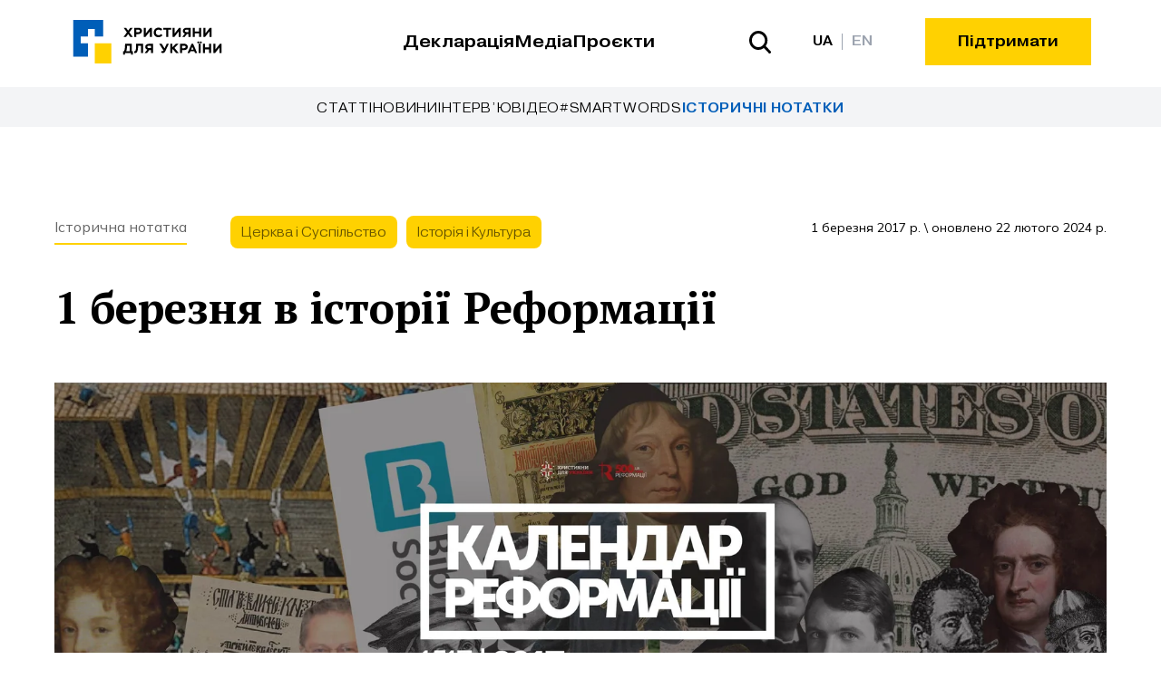

--- FILE ---
content_type: text/html; charset=utf-8
request_url: https://c4u.org.ua/media/calendar/65
body_size: 17548
content:
<!DOCTYPE html><html lang="uk"><head><meta charSet="utf-8"/><meta name="viewport" content="width=device-width, initial-scale=1"/><link rel="preload" href="/_next/static/media/2b419e8fb2fec4ad-s.p.woff2" as="font" crossorigin="" type="font/woff2"/><link rel="preload" href="/_next/static/media/3386f65a5a71c94e-s.p.ttf" as="font" crossorigin="" type="font/ttf"/><link rel="preload" href="/_next/static/media/3457c9d168662d42-s.p.woff2" as="font" crossorigin="" type="font/woff2"/><link rel="preload" href="/_next/static/media/3be83a346553616c-s.p.woff2" as="font" crossorigin="" type="font/woff2"/><link rel="preload" href="/_next/static/media/3cca6a2fae6396cc-s.p.woff2" as="font" crossorigin="" type="font/woff2"/><link rel="preload" href="/_next/static/media/55f9d8744277143a-s.p.woff2" as="font" crossorigin="" type="font/woff2"/><link rel="preload" href="/_next/static/media/886f446b96dc7734-s.p.woff2" as="font" crossorigin="" type="font/woff2"/><link rel="preload" href="/_next/static/media/8cfa12c9b1734b10-s.p.ttf" as="font" crossorigin="" type="font/ttf"/><link rel="preload" href="/_next/static/media/ac2e45838ac6e189-s.p.woff2" as="font" crossorigin="" type="font/woff2"/><link rel="preload" href="/_next/static/media/ad0b0f5eced76de2-s.p.woff2" as="font" crossorigin="" type="font/woff2"/><link rel="preload" href="/_next/static/media/b0fec32b86be83d8-s.p.woff2" as="font" crossorigin="" type="font/woff2"/><link rel="preload" href="/_next/static/media/e693e841d50dcf2f-s.p.woff2" as="font" crossorigin="" type="font/woff2"/><link rel="preload" as="image" imageSrcSet="https://cdn.c4u.org.ua/site-images/posts/1-100/65/img.6nhVhsiA14y.jpg?format=auto&amp;width=640&amp;quality=85 640w, https://cdn.c4u.org.ua/site-images/posts/1-100/65/img.6nhVhsiA14y.jpg?format=auto&amp;width=750&amp;quality=85 750w, https://cdn.c4u.org.ua/site-images/posts/1-100/65/img.6nhVhsiA14y.jpg?format=auto&amp;width=828&amp;quality=85 828w, https://cdn.c4u.org.ua/site-images/posts/1-100/65/img.6nhVhsiA14y.jpg?format=auto&amp;width=1080&amp;quality=85 1080w, https://cdn.c4u.org.ua/site-images/posts/1-100/65/img.6nhVhsiA14y.jpg?format=auto&amp;width=1200&amp;quality=85 1200w, https://cdn.c4u.org.ua/site-images/posts/1-100/65/img.6nhVhsiA14y.jpg?format=auto&amp;width=1920&amp;quality=85 1920w, https://cdn.c4u.org.ua/site-images/posts/1-100/65/img.6nhVhsiA14y.jpg?format=auto&amp;width=2048&amp;quality=85 2048w, https://cdn.c4u.org.ua/site-images/posts/1-100/65/img.6nhVhsiA14y.jpg?format=auto&amp;width=3840&amp;quality=85 3840w" imageSizes="100vw"/><link rel="stylesheet" href="/_next/static/css/cd9ca94789448ce7.css" data-precedence="next"/><link rel="stylesheet" href="/_next/static/css/5e9b0aeb1d966b10.css" data-precedence="next"/><link rel="stylesheet" href="/_next/static/css/fce704f9e59aaa37.css" data-precedence="next"/><link rel="preload" as="script" fetchPriority="low" href="/_next/static/chunks/webpack-8b3590dfb79a6d25.js"/><script src="/_next/static/chunks/87c73c54-d48342760ae180bb.js" async=""></script><script src="/_next/static/chunks/2357-35cf3763ea7a726d.js" async=""></script><script src="/_next/static/chunks/main-app-30e09013fd13cecd.js" async=""></script><script src="/_next/static/chunks/8bb4d8db-5e36d924ec161d94.js" async=""></script><script src="/_next/static/chunks/3209-36e8ef1de03e78e1.js" async=""></script><script src="/_next/static/chunks/4998-0ddab92d4338ba0a.js" async=""></script><script src="/_next/static/chunks/5388-69efc03c00150d58.js" async=""></script><script src="/_next/static/chunks/8952-9ee06340a4b0af88.js" async=""></script><script src="/_next/static/chunks/5702-466f7d344227f943.js" async=""></script><script src="/_next/static/chunks/9436-cd440b19fa510194.js" async=""></script><script src="/_next/static/chunks/5771-cc9fe295bc08621a.js" async=""></script><script src="/_next/static/chunks/529-0b7ac76502dfbc37.js" async=""></script><script src="/_next/static/chunks/1689-c75e3fcb2dbe3025.js" async=""></script><script src="/_next/static/chunks/app/%5Blang%5D/media/%5Btype%5D/%5Bid%5D/page-20bff3d4b62d8a7e.js" async=""></script><script src="/_next/static/chunks/app/%5Blang%5D/not-found-0de652a262bdc2f3.js" async=""></script><script src="/_next/static/chunks/9814-4f859da729b650f9.js" async=""></script><script src="/_next/static/chunks/9263-e6292fda36ce2b75.js" async=""></script><script src="/_next/static/chunks/app/%5Blang%5D/media/%5Btype%5D/%5Bid%5D/layout-5598e2ba3e7062ff.js" async=""></script><link rel="preload" href="https://c4u-umami.vercel.app/script.js" as="script"/><meta name="next-size-adjust" content=""/><title>1 березня в історії Реформації</title><meta name="description" content="1 березня 1562 року відбулася масова різня французьких протестантів армією герцога Франсуа де Гіза в містечку Васі провінції Шампань."/><link rel="canonical" href="https://c4u.org.ua/media/calendar/65"/><meta property="og:title" content="1 березня в історії Реформації"/><meta property="og:description" content="1 березня 1562 року відбулася масова різня французьких протестантів армією герцога Франсуа де Гіза в містечку Васі провінції Шампань."/><meta property="og:url" content="https://c4u.org.ua/media/calendar/65"/><meta property="og:locale" content="uk"/><meta property="og:image:type" content="image/png"/><meta property="og:image" content="https://c4u.org.ua/uk/media/calendar/65/opengraph-image?7eaebdb17e81e11a"/><meta property="og:image:width" content="1200"/><meta property="og:image:height" content="630"/><meta name="twitter:card" content="summary_large_image"/><meta name="twitter:title" content="1 березня в історії Реформації"/><meta name="twitter:description" content="1 березня 1562 року відбулася масова різня французьких протестантів армією герцога Франсуа де Гіза в містечку Васі провінції Шампань."/><meta name="twitter:image:type" content="image/png"/><meta name="twitter:image" content="https://c4u.org.ua/uk/media/calendar/65/twitter-image?c88ed74995046e1e"/><meta name="twitter:image:width" content="1600"/><meta name="twitter:image:height" content="900"/><link rel="icon" href="/favicon.ico" type="image/x-icon" sizes="32x32"/><link rel="icon" href="/icon.png?f64c9b7d82e66357" type="image/png" sizes="64x64"/><link rel="apple-touch-icon" href="/apple-icon.png?1f7f7b1e9587d07d" type="image/png" sizes="180x180"/><script src="/_next/static/chunks/polyfills-42372ed130431b0a.js" noModule=""></script></head><body class="group/body antialiased __variable_797075 __variable_c3d3ae __variable_00910f"><div class="headroom-wrapper"><div class="headroom headroom--unfixed"><div class="relative hidden h-24 py-5 font-mono transition duration-200 lg:block bg-white"><header><div class="mx-auto px-5 sm:px-6 md:px-[6vw] 2xl:max-w-[1400px] 2xl:px-0"><div class="flex items-center justify-between"><div class="flex flex-1 items-center justify-between"><a href="/"><svg xmlns="http://www.w3.org/2000/svg" xml:space="preserve" width="761.7" height="223.38" style="shape-rendering:geometricPrecision;text-rendering:geometricPrecision;image-rendering:optimizeQuality;fill-rule:evenodd;clip-rule:evenodd" viewBox="0 0 21131.59 6197.23" class="h-12 w-[171px]"><defs><style>.logo_svg__fil2{fill:#000;fill-rule:nonzero}</style></defs><g id="logo_svg__\u0421\u043B\u043E\u0439_x0020_1"><g id="logo_svg___1683201818144"><path d="M0 0h4285.18v2363.19H3076.06V1282.23h-975.01v1080.96H1073.58v975.03h1027.47v1891.33H0z" style="fill:#005eb8"></path><path d="M3076.06 3338.23c695.89-.66 1653.93.67 2349.82 0v2857.04c-1596.5 1.5-1280.69.95-2349.82 1.96z" style="fill:#ffd101"></path></g><path d="M8477.73 1117.21h-354.21l-293.93 408.86-295.8-408.86h-352.33l472.91 650.03-493.64 668.85h356.1l310.88-431.46 308.99 431.46h356.09l-491.74-668.85z" class="logo_svg__fil2"></path><path id="logo_svg__1" d="M8981.1 2436.09v-414.5h254.36c416.39 0 559.59-227.98 559.59-450.31 0-216.67-111.17-454.07-559.59-454.07h-546.39v1318.88zm261.89-1045.68c184.64 0 248.7 75.37 248.7 179 0 111.16-77.25 178.99-260.01 178.99h-250.59v-357.98h261.89z" class="logo_svg__fil2"></path><path id="logo_svg__2" d="m10277.7 2436.09 642.48-804.51v804.51h292.03V1117.21h-243.04l-638.72 808.29v-808.29h-292.03v1318.88z" class="logo_svg__fil2"></path><path id="logo_svg__3" d="M12527.65 2000.86c-90.44 113.04-216.67 175.22-363.63 175.22-227.97 0-395.67-162.03-395.67-399.43 0-244.93 163.92-399.43 399.43-399.43 107.39 0 235.51 50.88 314.65 148.85l197.83-180.87c-94.2-148.85-292.03-250.59-533.19-250.59-408.86 0-682.05 305.23-682.05 682.05 0 408.85 263.77 682.05 674.51 682.05 233.63 0 442.77-97.98 561.46-271.31l-173.33-186.53z" class="logo_svg__fil2"></path><path id="logo_svg__4" d="M12812.48 1390.41h422.04v1045.68h292.04V1390.41h423.92v-273.2h-1138z" class="logo_svg__fil2"></path><path id="logo_svg__5" d="m14386.04 2436.09 642.48-804.51v804.51h292.03V1117.21h-243.04l-638.72 808.29v-808.29h-292.03v1318.88z" class="logo_svg__fil2"></path><path id="logo_svg__6" d="M16423.09 2436.09h292.04V1117.21h-552.05c-369.29 0-552.05 194.06-552.05 444.66 0 194.06 105.51 325.95 293.93 384.35l-388.13 489.87h344.79l337.25-435.23h224.21v435.23zm-288.27-708.43c-133.77 0-220.45-75.36-220.45-167.68 0-109.28 64.07-169.57 231.75-169.57h276.96v337.25h-288.27z" class="logo_svg__fil2"></path><path id="logo_svg__7" d="M17911.85 2436.09h292.04V1117.21h-292.04v518.14h-585.96v-518.14h-292.03v1318.88h292.03v-527.55h585.96z" class="logo_svg__fil2"></path><path id="logo_svg__8" d="m18761.92 2436.09 642.48-804.51v804.51h292.03V1117.21h-243.04l-638.72 808.29v-808.29h-292.03v1318.88z" class="logo_svg__fil2"></path><path id="logo_svg__9" d="M7107.97 4932.54h273.2V4712.1h845.96v220.44h273.2v-493.63h-152.62V3393.23H7388.7v158.27c0 525.67-88.55 783.79-137.54 887.41h-143.2v493.63zm559.59-1266.12h388.12v772.48h-503.05c56.52-131.89 105.5-384.35 113.04-699z" class="logo_svg__fil2"></path><path id="logo_svg__10" d="M9661.27 4712.1h292.03V3393.22h-989.15l-1.88 148.85c-11.31 838.43-69.72 923.21-271.32 898.72v271.31c24.49 3.76 52.76 5.65 75.37 5.65 265.66 0 435.23-71.59 474.79-889.3l7.54-152.61h412.62v1036.25z" class="logo_svg__fil2"></path><path id="logo_svg__11" d="M11074.66 4712.1h292.04V3393.22h-552.05c-369.29 0-552.05 194.06-552.05 444.66 0 194.06 105.51 325.95 293.93 384.35l-388.13 489.87h344.79l337.25-435.23h224.21v435.23zm-288.27-708.43c-133.77 0-220.45-75.36-220.45-167.68 0-109.28 64.07-169.57 231.75-169.57h276.96v337.25h-288.27z" class="logo_svg__fil2"></path><path id="logo_svg__12" d="m13312.47 3393.22-303.33 655.68-401.32-655.68h-361.75l614.22 966.55c-30.15 64.07-64.06 79.13-94.2 79.13-33.91 0-60.29-16.95-81.02-48.99l-188.4 171.46c79.12 116.82 180.87 150.73 265.66 150.73 184.64 0 282.61-111.17 376.82-309l478.57-1009.88h-305.23z" class="logo_svg__fil2"></path><path id="logo_svg__13" d="M13813.97 4712.1H14106v-442.77l94.22-96.08 446.53 538.85h384.35l-610.45-734.8 572.77-584.08h-380.59L14106 3907.59v-514.37h-292.03z" class="logo_svg__fil2"></path><path id="logo_svg__14" d="M15500.57 4712.1v-414.5h254.36c416.39 0 559.59-227.98 559.59-450.31 0-216.67-111.17-454.07-559.59-454.07h-546.39V4712.1zm261.89-1045.68c184.64 0 248.7 75.37 248.7 179 0 111.16-77.25 178.99-260.01 178.99h-250.59v-357.98h261.89z" class="logo_svg__fil2"></path><path id="logo_svg__15" d="M16277.15 4712.1h301.46l107.4-244.93h552.04l107.39 244.93h305.23l-578.42-1318.88h-216.68zm683.93-885.53 169.57 393.77h-342.91l173.33-393.77z" class="logo_svg__fil2"></path><path id="logo_svg__16" d="M17669.84 3193.51c0 81.02 65.94 135.66 152.62 135.66 77.25 0 150.73-54.64 150.73-135.66 0-77.25-73.48-133.76-150.73-133.76-86.67 0-152.62 56.52-152.62 133.76m346.67 0c0 81.02 69.72 135.66 154.5 135.66 79.13 0 148.84-54.64 148.84-135.66 0-77.25-69.71-133.76-148.84-133.76-84.79 0-154.5 56.52-154.5 133.76m-167.68 1518.6h292.04V3393.23h-292.04z" class="logo_svg__fil2"></path><path id="logo_svg__17" d="M19347.01 4712.1h292.04V3393.22h-292.04v518.14h-585.95v-518.14h-292.03V4712.1h292.03v-527.55h585.95z" class="logo_svg__fil2"></path><path id="logo_svg__18" d="m20197.08 4712.1 642.48-804.51v804.51h292.03V3393.22h-243.04l-638.72 808.29v-808.29h-292.03V4712.1z" class="logo_svg__fil2"></path></g></svg></a><div class="flex flex-1 items-center justify-center gap-8 xl:flex-auto xl:justify-start xl:gap-10 2xl:gap-12 xl:translate-x-1/2"><a class="text-center text-lg font-bold transition duration-200 hover:text-gray-400" href="/vision">Декларація</a><a class="text-center text-lg font-bold transition duration-200 hover:text-gray-400" href="/media">Медіа</a><a class="text-center text-lg font-bold transition duration-200 hover:text-gray-400" href="/projects">Проєкти</a></div></div><div class="flex items-center justify-end xl:flex-1"><a class="mr-9 flex items-center border-none focus-visible:border-none 2xl:mr-11" href="/media/search"><svg xmlns="http://www.w3.org/2000/svg" width="24" height="25" class="transition duration-200 fill-black hover:fill-gray-400"><path d="m23.632 22.49-5.44-5.667a10.76 10.76 0 0 0 2.014-6.299C20.206 4.721 15.674 0 10.103 0S0 4.721 0 10.524s4.532 10.524 10.103 10.524a9.8 9.8 0 0 0 6.047-2.098l5.441 5.667c.275.256.635.393 1.004.382.37-.01.72-.168.982-.44.26-.272.412-.638.422-1.023a1.54 1.54 0 0 0-.367-1.045M2.887 10.525c0-1.487.423-2.94 1.216-4.176A7.3 7.3 0 0 1 7.34 3.579a6.95 6.95 0 0 1 4.17-.428 7.13 7.13 0 0 1 3.695 2.058 7.6 7.6 0 0 1 1.975 3.848 7.8 7.8 0 0 1-.41 4.344 7.46 7.46 0 0 1-2.659 3.373 7 7 0 0 1-4.009 1.267c-1.913-.002-3.747-.795-5.1-2.204s-2.114-3.32-2.116-5.313"></path></svg></a><div class="flex items-center"><div class="group flex items-center"><span class="p-2.5 text-sm font-bold transition duration-200 text-black hover:!text-black group-hover:text-gray-400">UA</span><div class="h-[18px] w-[1px] bg-gray-400"></div><a class="p-2.5 text-sm font-bold transition text-gray-400 hover:text-black" href="/en/uk/media/calendar/65">EN</a></div></div><button class="inline-flex gap-2.5 px-5 py-3 font-mono text-sm font-bold transition duration-200 lg:px-7 lg:text-base xl:px-9 2xl:px-10 border-y-2 border-secondary bg-secondary hover:border-b-black ml-12 2xl:ml-16">Підтримати</button></div></div></div></header></div><div class="relative h-20 py-4 lg:hidden bg-white"><header><div class="mx-auto px-5 sm:px-6 md:px-[6vw] 2xl:max-w-[1400px] 2xl:px-0"><div class="flex items-center justify-between"><a href="/"><svg xmlns="http://www.w3.org/2000/svg" xml:space="preserve" width="761.7" height="223.38" style="shape-rendering:geometricPrecision;text-rendering:geometricPrecision;image-rendering:optimizeQuality;fill-rule:evenodd;clip-rule:evenodd" viewBox="0 0 21131.59 6197.23" class="h-12 w-[171px]"><defs><style>.logo_svg__fil2{fill:#000;fill-rule:nonzero}</style></defs><g id="logo_svg__\u0421\u043B\u043E\u0439_x0020_1"><g id="logo_svg___1683201818144"><path d="M0 0h4285.18v2363.19H3076.06V1282.23h-975.01v1080.96H1073.58v975.03h1027.47v1891.33H0z" style="fill:#005eb8"></path><path d="M3076.06 3338.23c695.89-.66 1653.93.67 2349.82 0v2857.04c-1596.5 1.5-1280.69.95-2349.82 1.96z" style="fill:#ffd101"></path></g><path d="M8477.73 1117.21h-354.21l-293.93 408.86-295.8-408.86h-352.33l472.91 650.03-493.64 668.85h356.1l310.88-431.46 308.99 431.46h356.09l-491.74-668.85z" class="logo_svg__fil2"></path><path id="logo_svg__1" d="M8981.1 2436.09v-414.5h254.36c416.39 0 559.59-227.98 559.59-450.31 0-216.67-111.17-454.07-559.59-454.07h-546.39v1318.88zm261.89-1045.68c184.64 0 248.7 75.37 248.7 179 0 111.16-77.25 178.99-260.01 178.99h-250.59v-357.98h261.89z" class="logo_svg__fil2"></path><path id="logo_svg__2" d="m10277.7 2436.09 642.48-804.51v804.51h292.03V1117.21h-243.04l-638.72 808.29v-808.29h-292.03v1318.88z" class="logo_svg__fil2"></path><path id="logo_svg__3" d="M12527.65 2000.86c-90.44 113.04-216.67 175.22-363.63 175.22-227.97 0-395.67-162.03-395.67-399.43 0-244.93 163.92-399.43 399.43-399.43 107.39 0 235.51 50.88 314.65 148.85l197.83-180.87c-94.2-148.85-292.03-250.59-533.19-250.59-408.86 0-682.05 305.23-682.05 682.05 0 408.85 263.77 682.05 674.51 682.05 233.63 0 442.77-97.98 561.46-271.31l-173.33-186.53z" class="logo_svg__fil2"></path><path id="logo_svg__4" d="M12812.48 1390.41h422.04v1045.68h292.04V1390.41h423.92v-273.2h-1138z" class="logo_svg__fil2"></path><path id="logo_svg__5" d="m14386.04 2436.09 642.48-804.51v804.51h292.03V1117.21h-243.04l-638.72 808.29v-808.29h-292.03v1318.88z" class="logo_svg__fil2"></path><path id="logo_svg__6" d="M16423.09 2436.09h292.04V1117.21h-552.05c-369.29 0-552.05 194.06-552.05 444.66 0 194.06 105.51 325.95 293.93 384.35l-388.13 489.87h344.79l337.25-435.23h224.21v435.23zm-288.27-708.43c-133.77 0-220.45-75.36-220.45-167.68 0-109.28 64.07-169.57 231.75-169.57h276.96v337.25h-288.27z" class="logo_svg__fil2"></path><path id="logo_svg__7" d="M17911.85 2436.09h292.04V1117.21h-292.04v518.14h-585.96v-518.14h-292.03v1318.88h292.03v-527.55h585.96z" class="logo_svg__fil2"></path><path id="logo_svg__8" d="m18761.92 2436.09 642.48-804.51v804.51h292.03V1117.21h-243.04l-638.72 808.29v-808.29h-292.03v1318.88z" class="logo_svg__fil2"></path><path id="logo_svg__9" d="M7107.97 4932.54h273.2V4712.1h845.96v220.44h273.2v-493.63h-152.62V3393.23H7388.7v158.27c0 525.67-88.55 783.79-137.54 887.41h-143.2v493.63zm559.59-1266.12h388.12v772.48h-503.05c56.52-131.89 105.5-384.35 113.04-699z" class="logo_svg__fil2"></path><path id="logo_svg__10" d="M9661.27 4712.1h292.03V3393.22h-989.15l-1.88 148.85c-11.31 838.43-69.72 923.21-271.32 898.72v271.31c24.49 3.76 52.76 5.65 75.37 5.65 265.66 0 435.23-71.59 474.79-889.3l7.54-152.61h412.62v1036.25z" class="logo_svg__fil2"></path><path id="logo_svg__11" d="M11074.66 4712.1h292.04V3393.22h-552.05c-369.29 0-552.05 194.06-552.05 444.66 0 194.06 105.51 325.95 293.93 384.35l-388.13 489.87h344.79l337.25-435.23h224.21v435.23zm-288.27-708.43c-133.77 0-220.45-75.36-220.45-167.68 0-109.28 64.07-169.57 231.75-169.57h276.96v337.25h-288.27z" class="logo_svg__fil2"></path><path id="logo_svg__12" d="m13312.47 3393.22-303.33 655.68-401.32-655.68h-361.75l614.22 966.55c-30.15 64.07-64.06 79.13-94.2 79.13-33.91 0-60.29-16.95-81.02-48.99l-188.4 171.46c79.12 116.82 180.87 150.73 265.66 150.73 184.64 0 282.61-111.17 376.82-309l478.57-1009.88h-305.23z" class="logo_svg__fil2"></path><path id="logo_svg__13" d="M13813.97 4712.1H14106v-442.77l94.22-96.08 446.53 538.85h384.35l-610.45-734.8 572.77-584.08h-380.59L14106 3907.59v-514.37h-292.03z" class="logo_svg__fil2"></path><path id="logo_svg__14" d="M15500.57 4712.1v-414.5h254.36c416.39 0 559.59-227.98 559.59-450.31 0-216.67-111.17-454.07-559.59-454.07h-546.39V4712.1zm261.89-1045.68c184.64 0 248.7 75.37 248.7 179 0 111.16-77.25 178.99-260.01 178.99h-250.59v-357.98h261.89z" class="logo_svg__fil2"></path><path id="logo_svg__15" d="M16277.15 4712.1h301.46l107.4-244.93h552.04l107.39 244.93h305.23l-578.42-1318.88h-216.68zm683.93-885.53 169.57 393.77h-342.91l173.33-393.77z" class="logo_svg__fil2"></path><path id="logo_svg__16" d="M17669.84 3193.51c0 81.02 65.94 135.66 152.62 135.66 77.25 0 150.73-54.64 150.73-135.66 0-77.25-73.48-133.76-150.73-133.76-86.67 0-152.62 56.52-152.62 133.76m346.67 0c0 81.02 69.72 135.66 154.5 135.66 79.13 0 148.84-54.64 148.84-135.66 0-77.25-69.71-133.76-148.84-133.76-84.79 0-154.5 56.52-154.5 133.76m-167.68 1518.6h292.04V3393.23h-292.04z" class="logo_svg__fil2"></path><path id="logo_svg__17" d="M19347.01 4712.1h292.04V3393.22h-292.04v518.14h-585.95v-518.14h-292.03V4712.1h292.03v-527.55h585.95z" class="logo_svg__fil2"></path><path id="logo_svg__18" d="m20197.08 4712.1 642.48-804.51v804.51h292.03V3393.22h-243.04l-638.72 808.29v-808.29h-292.03V4712.1z" class="logo_svg__fil2"></path></g></svg></a><div class="flex gap-2"><a class="flex h-12 w-12 items-center justify-center" href="/media/search"><svg xmlns="http://www.w3.org/2000/svg" width="24" height="25" class="transition duration-200 fill-black hover:fill-gray-400"><path d="m23.632 22.49-5.44-5.667a10.76 10.76 0 0 0 2.014-6.299C20.206 4.721 15.674 0 10.103 0S0 4.721 0 10.524s4.532 10.524 10.103 10.524a9.8 9.8 0 0 0 6.047-2.098l5.441 5.667c.275.256.635.393 1.004.382.37-.01.72-.168.982-.44.26-.272.412-.638.422-1.023a1.54 1.54 0 0 0-.367-1.045M2.887 10.525c0-1.487.423-2.94 1.216-4.176A7.3 7.3 0 0 1 7.34 3.579a6.95 6.95 0 0 1 4.17-.428 7.13 7.13 0 0 1 3.695 2.058 7.6 7.6 0 0 1 1.975 3.848 7.8 7.8 0 0 1-.41 4.344 7.46 7.46 0 0 1-2.659 3.373 7 7 0 0 1-4.009 1.267c-1.913-.002-3.747-.795-5.1-2.204s-2.114-3.32-2.116-5.313"></path></svg></a><div class="hamburger-react" aria-expanded="false" role="button" style="cursor:pointer;height:48px;position:relative;transition:0.3s cubic-bezier(0, 0, 0, 1);user-select:none;width:48px;outline:none" tabindex="0"><div style="transition:0.15s cubic-bezier(0, 0, 0, 1) 0.15s;transform:none"><div style="background:black;height:3px;left:9px;position:absolute;width:30px;top:13px;transition:0.15s cubic-bezier(0, 0, 0, 1) 0s;transform:none"></div></div><div style="transition:0.15s cubic-bezier(0, 0, 0, 1);opacity:1"><div style="background:black;height:3px;left:9px;position:absolute;width:30px;top:23px;transition:0.15s cubic-bezier(0, 0, 0, 1)"></div></div><div style="transition:0.15s cubic-bezier(0, 0, 0, 1) 0.15s;transform:none"><div style="background:black;height:3px;left:9px;position:absolute;width:30px;top:33px;transition:0.15s cubic-bezier(0, 0, 0, 1) 0s;transform:none"></div></div></div></div></div></div></header></div><div class="flex flex-col items-center justify-between lg:flex-col-reverse"><div class="w-full transition duration-200 bg-white"><div class="h-0.5 bg-secondary" style="width:0.00%"></div></div><div class="h-10 w-full items-center justify-between gap-7 overflow-x-auto px-5 transition duration-200 lg:h-11 lg:justify-center lg:gap-11 lg:px-0 xl:gap-14 bg-gray-100 flex"><div class="relative after:absolute after:bottom-0 after:left-0 after:h-[1.5px] after:w-full after:origin-bottom-right after:scale-0 after:bg-primary after:transition after:duration-200 last:font-bold last:text-primary hover:after:origin-bottom-left hover:after:scale-100"><a class="whitespace-nowrap font-mono text-sm uppercase tracking-wider" href="/media/search?type=1">Cтатті</a></div><div class="relative after:absolute after:bottom-0 after:left-0 after:h-[1.5px] after:w-full after:origin-bottom-right after:scale-0 after:bg-primary after:transition after:duration-200 last:font-bold last:text-primary hover:after:origin-bottom-left hover:after:scale-100"><a class="whitespace-nowrap font-mono text-sm uppercase tracking-wider" href="/media/search?type=2">Новини</a></div><div class="relative after:absolute after:bottom-0 after:left-0 after:h-[1.5px] after:w-full after:origin-bottom-right after:scale-0 after:bg-primary after:transition after:duration-200 last:font-bold last:text-primary hover:after:origin-bottom-left hover:after:scale-100"><a class="whitespace-nowrap font-mono text-sm uppercase tracking-wider" href="/media/search?type=3">Інтерв’ю</a></div><div class="relative after:absolute after:bottom-0 after:left-0 after:h-[1.5px] after:w-full after:origin-bottom-right after:scale-0 after:bg-primary after:transition after:duration-200 last:font-bold last:text-primary hover:after:origin-bottom-left hover:after:scale-100"><a class="whitespace-nowrap font-mono text-sm uppercase tracking-wider" href="/media/search?type=4">Відео</a></div><div class="relative after:absolute after:bottom-0 after:left-0 after:h-[1.5px] after:w-full after:origin-bottom-right after:scale-0 after:bg-primary after:transition after:duration-200 last:font-bold last:text-primary hover:after:origin-bottom-left hover:after:scale-100"><a class="whitespace-nowrap font-mono text-sm uppercase tracking-wider" href="/media/search?type=6">#SmartWords</a></div><div class="relative after:absolute after:bottom-0 after:left-0 after:h-[1.5px] after:w-full after:origin-bottom-right after:scale-0 after:bg-primary after:transition after:duration-200 last:font-bold last:text-primary hover:after:origin-bottom-left hover:after:scale-100"><a class="whitespace-nowrap font-mono text-sm uppercase tracking-wider" href="/media/search?type=5">Історичні нотатки</a></div></div></div></div></div><main><div class="mt-10 lg:mt-20 xl:mt-24"><div><div><div class="mx-auto px-5 sm:px-6 md:px-[6vw] xl:max-w-[1160px] xl:px-0"><div class="flex w-full flex-col lg:flex-row lg:justify-between text-black"><div class="mb-6 lg:mb-0"><div class="flex flex-wrap gap-2.5 lg:gap-0"><a class="mb-1.5 mr-2.5 h-fit whitespace-nowrap border-b-2 border-secondary pb-1.5 transition lg:mr-12 text-black/60 hover:text-black/90" href="/media/search?type=5">Історична нотатка</a><a class="lg:mr-2.5" href="/media/search?categories=1"><div class="group rounded-lg font-mono text-sm text-black/60 transition hover:shadow-sm bg-secondary hover:text-black/90 px-3 py-2"><span class="whitespace-nowrap">Церква і Суспільство</span></div></a><a class="lg:mr-2.5" href="/media/search?categories=3"><div class="group rounded-lg font-mono text-sm text-black/60 transition hover:shadow-sm bg-secondary hover:text-black/90 px-3 py-2"><span class="whitespace-nowrap">Історія і Культура</span></div></a></div><h1 class="mt-6 font-serif text-3xl font-bold lg:mt-9 lg:text-5xl lg:leading-[54px]">1 березня в історії Реформації</h1></div><div class="lg:min-w-[300px]"><div><span class="text-sm">1 березня 2017 р.<!-- --> \ оновлено 22 лютого 2024 р.</span></div><div class="mt-9 hidden lg:block"></div></div></div></div></div></div><div><div><div class="mx-auto xl:max-w-[1160px] xl:px-0"><img alt="" width="3636" height="1521" decoding="async" data-nimg="1" class="mt-9 w-full lg:mt-14 lg:max-h-[75vh] lg:min-h-[576px]" style="color:transparent;object-fit:cover;object-position:center;background-size:cover;background-position:center;background-repeat:no-repeat;background-image:url(&quot;data:image/svg+xml;charset=utf-8,%3Csvg xmlns=&#x27;http://www.w3.org/2000/svg&#x27; viewBox=&#x27;0 0 3636 1521&#x27;%3E%3Cfilter id=&#x27;b&#x27; color-interpolation-filters=&#x27;sRGB&#x27;%3E%3CfeGaussianBlur stdDeviation=&#x27;20&#x27;/%3E%3CfeColorMatrix values=&#x27;1 0 0 0 0 0 1 0 0 0 0 0 1 0 0 0 0 0 100 -1&#x27; result=&#x27;s&#x27;/%3E%3CfeFlood x=&#x27;0&#x27; y=&#x27;0&#x27; width=&#x27;100%25&#x27; height=&#x27;100%25&#x27;/%3E%3CfeComposite operator=&#x27;out&#x27; in=&#x27;s&#x27;/%3E%3CfeComposite in2=&#x27;SourceGraphic&#x27;/%3E%3CfeGaussianBlur stdDeviation=&#x27;20&#x27;/%3E%3C/filter%3E%3Cimage width=&#x27;100%25&#x27; height=&#x27;100%25&#x27; x=&#x27;0&#x27; y=&#x27;0&#x27; preserveAspectRatio=&#x27;none&#x27; style=&#x27;filter: url(%23b);&#x27; href=&#x27;[data-uri]&#x27;/%3E%3C/svg%3E&quot;)" sizes="100vw" srcSet="https://cdn.c4u.org.ua/site-images/posts/1-100/65/img.6nhVhsiA14y.jpg?format=auto&amp;width=640&amp;quality=85 640w, https://cdn.c4u.org.ua/site-images/posts/1-100/65/img.6nhVhsiA14y.jpg?format=auto&amp;width=750&amp;quality=85 750w, https://cdn.c4u.org.ua/site-images/posts/1-100/65/img.6nhVhsiA14y.jpg?format=auto&amp;width=828&amp;quality=85 828w, https://cdn.c4u.org.ua/site-images/posts/1-100/65/img.6nhVhsiA14y.jpg?format=auto&amp;width=1080&amp;quality=85 1080w, https://cdn.c4u.org.ua/site-images/posts/1-100/65/img.6nhVhsiA14y.jpg?format=auto&amp;width=1200&amp;quality=85 1200w, https://cdn.c4u.org.ua/site-images/posts/1-100/65/img.6nhVhsiA14y.jpg?format=auto&amp;width=1920&amp;quality=85 1920w, https://cdn.c4u.org.ua/site-images/posts/1-100/65/img.6nhVhsiA14y.jpg?format=auto&amp;width=2048&amp;quality=85 2048w, https://cdn.c4u.org.ua/site-images/posts/1-100/65/img.6nhVhsiA14y.jpg?format=auto&amp;width=3840&amp;quality=85 3840w" src="https://cdn.c4u.org.ua/site-images/posts/1-100/65/img.6nhVhsiA14y.jpg?format=auto&amp;width=3840&amp;quality=85"/></div></div></div></div><div><div><div class="mx-auto px-5 sm:px-6 md:px-[6vw] xl:max-w-[1160px] xl:px-0"><div class="mt-12 flex flex-col-reverse gap-12 lg:mt-20 lg:flex-row lg:gap-16 xl:gap-20"><article class="flex-1"><div class="pb-11 lg:pb-14"><div><p class="font-serif text-xl font-normal lg:text-2xl"><span class="float-left uppercase mr-1 text-7xl leading-[50px]"><span>1</span></span><span> березня 1562 року відбулася масова різня французьких протестантів армією герцога Франсуа де Гіза в містечку Васі провінції Шампань.</span></p></div></div><div class="post-root"><p class="p"><span>Результатом цього нападу на беззбройних віруючих стало вбивство 63 гугенотів і ще більше ста поранених. Ця подія стала початком більш ніж тридцятирічних релігійних війн у Франції, перерваних Нантським едиктом 1598 році легалізувавшим співіснування гугенотів з католиками.</span></p><p class="p"><span>1 березня 1564 року Петро Мстиславець та Іван Федорович заснували в Московському князівстві першу друкарню і видали першу в Московії друковану книжку – “Апостол”.</span></p><p class="p"><span>Друкарі прагнули принести світло християнської науки до східного сусіда, але були змушені рятуватися втечею з Москви. Їх звинуватили в єресі, а друкарню спалили.</span></p><p class="p"><span>Після повернення у ВКЛ, друкарі заснували друкарню в Заблудові, де видали “Євангеліє учительне”. Пізніше Петро Мстиславець заснував друкарню Мамоничів у Вільні, де видав “Євангеліє” і “Псалтир”. А Іван Федоров перебрався в Острог, де під опікою князя Острозького надрукував в 1580 році «Новий Завіт» і «Псалтир», а на наступний рік – славнозвісну Острозьку Біблію.</span></p><p class="p"><span>Хоча обидва друкарі ймовірно були православними, але своєю діяльністю значно посприяли поширенню біблійної науки у ВКЛ.</span></p><figure class="max-w-[calc(100vw-40px)] lg:max-w-[calc(77.5vw-250px)] xl:max-w-[calc(75vw-250px)] 2xl:max-w-[calc(70vw-250px)] image"><img alt="" loading="lazy" width="1583" height="636" decoding="async" data-nimg="1" style="color:transparent;object-fit:cover;object-position:center;background-size:cover;background-position:center;background-repeat:no-repeat;background-image:url(&quot;data:image/svg+xml;charset=utf-8,%3Csvg xmlns=&#x27;http://www.w3.org/2000/svg&#x27; viewBox=&#x27;0 0 1583 636&#x27;%3E%3Cfilter id=&#x27;b&#x27; color-interpolation-filters=&#x27;sRGB&#x27;%3E%3CfeGaussianBlur stdDeviation=&#x27;20&#x27;/%3E%3CfeColorMatrix values=&#x27;1 0 0 0 0 0 1 0 0 0 0 0 1 0 0 0 0 0 100 -1&#x27; result=&#x27;s&#x27;/%3E%3CfeFlood x=&#x27;0&#x27; y=&#x27;0&#x27; width=&#x27;100%25&#x27; height=&#x27;100%25&#x27;/%3E%3CfeComposite operator=&#x27;out&#x27; in=&#x27;s&#x27;/%3E%3CfeComposite in2=&#x27;SourceGraphic&#x27;/%3E%3CfeGaussianBlur stdDeviation=&#x27;20&#x27;/%3E%3C/filter%3E%3Cimage width=&#x27;100%25&#x27; height=&#x27;100%25&#x27; x=&#x27;0&#x27; y=&#x27;0&#x27; preserveAspectRatio=&#x27;none&#x27; style=&#x27;filter: url(%23b);&#x27; href=&#x27;[data-uri]&#x27;/%3E%3C/svg%3E&quot;)" sizes="(max-width: 1024px) 100vw, (max-width: 1536px) 75vw, 50vw" srcSet="https://cdn.c4u.org.ua/site-images/posts/1-100/65/img.gq4o9hqDmd1.jpg?format=auto&amp;width=384&amp;quality=85 384w, https://cdn.c4u.org.ua/site-images/posts/1-100/65/img.gq4o9hqDmd1.jpg?format=auto&amp;width=640&amp;quality=85 640w, https://cdn.c4u.org.ua/site-images/posts/1-100/65/img.gq4o9hqDmd1.jpg?format=auto&amp;width=750&amp;quality=85 750w, https://cdn.c4u.org.ua/site-images/posts/1-100/65/img.gq4o9hqDmd1.jpg?format=auto&amp;width=828&amp;quality=85 828w, https://cdn.c4u.org.ua/site-images/posts/1-100/65/img.gq4o9hqDmd1.jpg?format=auto&amp;width=1080&amp;quality=85 1080w, https://cdn.c4u.org.ua/site-images/posts/1-100/65/img.gq4o9hqDmd1.jpg?format=auto&amp;width=1200&amp;quality=85 1200w, https://cdn.c4u.org.ua/site-images/posts/1-100/65/img.gq4o9hqDmd1.jpg?format=auto&amp;width=1920&amp;quality=85 1920w, https://cdn.c4u.org.ua/site-images/posts/1-100/65/img.gq4o9hqDmd1.jpg?format=auto&amp;width=2048&amp;quality=85 2048w, https://cdn.c4u.org.ua/site-images/posts/1-100/65/img.gq4o9hqDmd1.jpg?format=auto&amp;width=3840&amp;quality=85 3840w" src="https://cdn.c4u.org.ua/site-images/posts/1-100/65/img.gq4o9hqDmd1.jpg?format=auto&amp;width=3840&amp;quality=85"/><figcaption class="mt-1.5 font-mono text-xs text-black/60 lg:mt-2 lg:text-sm"><div></div></figcaption></figure><p class="p"><span>                               </span></p></div></article><aside class="transition-transform duration-[275ms] lg:min-w-[240px] lg:max-w-[240px] lg:group-[.pinned-header]/body:translate-y-24 xl:min-w-[280px] xl:max-w-[280px]"><div class="lg:sticky lg:top-20"><div class="font-mono text-sm capitalize text-black/60"><div class="hidden">Поділитись<!-- -->:</div><div class="flex items-center border-y lg:border-none gap-4 py-4 lg:py-2"><span>Поділитись<!-- -->:</span><button><svg xmlns="http://www.w3.org/2000/svg" width="25" height="25" fill="none" class="transition hover:scale-105"><path fill="#005EB8" d="M12.5 0C5.587 0 0 5.585 0 12.5 0 19.413 5.585 25 12.5 25 19.413 25 25 19.415 25 12.5 25 5.587 19.415 0 12.5 0m-2.197 12.5c0 .276-.04.543-.111.796l3.89 2.27a2.92 2.92 0 0 1 2.08-.869 2.933 2.933 0 0 1 2.93 2.93 2.933 2.933 0 0 1-2.93 2.93 2.933 2.933 0 0 1-2.819-3.726l-3.89-2.27a2.92 2.92 0 0 1-2.08.869 2.933 2.933 0 0 1-2.93-2.93 2.933 2.933 0 0 1 2.93-2.93 2.92 2.92 0 0 1 2.08.869l3.89-2.27a2.933 2.933 0 0 1 2.819-3.726 2.933 2.933 0 0 1 2.93 2.93 2.933 2.933 0 0 1-2.93 2.93 2.92 2.92 0 0 1-2.08-.869l-3.89 2.27q.109.38.11.796"></path></svg></button></div></div></div></aside></div></div></div></div><div class="mt-16 w-full bg-gray-100 lg:mt-20"><div><div><div class="mx-auto px-5 sm:px-6 md:px-[6vw] xl:max-w-[1160px] xl:px-0"><div class="flex items-center gap-5 py-8"><span class="font-mono">Теми<!-- -->:</span><div class="group flex flex-wrap gap-2"><a class="cursor-pointer rounded-lg border border-black/50 px-3 py-2 font-mono text-sm text-black/60 hover:border-primary hover:text-primary border-primary text-primary hover:!border-primary hover:!text-primary group-hover:border-black/50 group-hover:text-black/60" href="/media/search/topics/1">Реформація</a></div></div></div></div></div></div><div></div><div></div></main><footer><div><div><div class="mx-auto px-5 sm:px-6 md:px-[6vw] 2xl:max-w-[1400px] 2xl:px-0"><div class="flex flex-col justify-between gap-14 pb-9 pt-20 lg:flex-row lg:gap-0 lg:pb-16"><div class="flex flex-col items-center gap-8 lg:flex-row"><a href="/"><svg xmlns="http://www.w3.org/2000/svg" xml:space="preserve" width="761.7" height="223.38" style="shape-rendering:geometricPrecision;text-rendering:geometricPrecision;image-rendering:optimizeQuality;fill-rule:evenodd;clip-rule:evenodd" viewBox="0 0 21131.59 6197.23" class="h-12 w-[171px]"><defs><style>.logo_svg__fil2{fill:#000;fill-rule:nonzero}</style></defs><g id="logo_svg__\u0421\u043B\u043E\u0439_x0020_1"><g id="logo_svg___1683201818144"><path d="M0 0h4285.18v2363.19H3076.06V1282.23h-975.01v1080.96H1073.58v975.03h1027.47v1891.33H0z" style="fill:#005eb8"></path><path d="M3076.06 3338.23c695.89-.66 1653.93.67 2349.82 0v2857.04c-1596.5 1.5-1280.69.95-2349.82 1.96z" style="fill:#ffd101"></path></g><path d="M8477.73 1117.21h-354.21l-293.93 408.86-295.8-408.86h-352.33l472.91 650.03-493.64 668.85h356.1l310.88-431.46 308.99 431.46h356.09l-491.74-668.85z" class="logo_svg__fil2"></path><path id="logo_svg__1" d="M8981.1 2436.09v-414.5h254.36c416.39 0 559.59-227.98 559.59-450.31 0-216.67-111.17-454.07-559.59-454.07h-546.39v1318.88zm261.89-1045.68c184.64 0 248.7 75.37 248.7 179 0 111.16-77.25 178.99-260.01 178.99h-250.59v-357.98h261.89z" class="logo_svg__fil2"></path><path id="logo_svg__2" d="m10277.7 2436.09 642.48-804.51v804.51h292.03V1117.21h-243.04l-638.72 808.29v-808.29h-292.03v1318.88z" class="logo_svg__fil2"></path><path id="logo_svg__3" d="M12527.65 2000.86c-90.44 113.04-216.67 175.22-363.63 175.22-227.97 0-395.67-162.03-395.67-399.43 0-244.93 163.92-399.43 399.43-399.43 107.39 0 235.51 50.88 314.65 148.85l197.83-180.87c-94.2-148.85-292.03-250.59-533.19-250.59-408.86 0-682.05 305.23-682.05 682.05 0 408.85 263.77 682.05 674.51 682.05 233.63 0 442.77-97.98 561.46-271.31l-173.33-186.53z" class="logo_svg__fil2"></path><path id="logo_svg__4" d="M12812.48 1390.41h422.04v1045.68h292.04V1390.41h423.92v-273.2h-1138z" class="logo_svg__fil2"></path><path id="logo_svg__5" d="m14386.04 2436.09 642.48-804.51v804.51h292.03V1117.21h-243.04l-638.72 808.29v-808.29h-292.03v1318.88z" class="logo_svg__fil2"></path><path id="logo_svg__6" d="M16423.09 2436.09h292.04V1117.21h-552.05c-369.29 0-552.05 194.06-552.05 444.66 0 194.06 105.51 325.95 293.93 384.35l-388.13 489.87h344.79l337.25-435.23h224.21v435.23zm-288.27-708.43c-133.77 0-220.45-75.36-220.45-167.68 0-109.28 64.07-169.57 231.75-169.57h276.96v337.25h-288.27z" class="logo_svg__fil2"></path><path id="logo_svg__7" d="M17911.85 2436.09h292.04V1117.21h-292.04v518.14h-585.96v-518.14h-292.03v1318.88h292.03v-527.55h585.96z" class="logo_svg__fil2"></path><path id="logo_svg__8" d="m18761.92 2436.09 642.48-804.51v804.51h292.03V1117.21h-243.04l-638.72 808.29v-808.29h-292.03v1318.88z" class="logo_svg__fil2"></path><path id="logo_svg__9" d="M7107.97 4932.54h273.2V4712.1h845.96v220.44h273.2v-493.63h-152.62V3393.23H7388.7v158.27c0 525.67-88.55 783.79-137.54 887.41h-143.2v493.63zm559.59-1266.12h388.12v772.48h-503.05c56.52-131.89 105.5-384.35 113.04-699z" class="logo_svg__fil2"></path><path id="logo_svg__10" d="M9661.27 4712.1h292.03V3393.22h-989.15l-1.88 148.85c-11.31 838.43-69.72 923.21-271.32 898.72v271.31c24.49 3.76 52.76 5.65 75.37 5.65 265.66 0 435.23-71.59 474.79-889.3l7.54-152.61h412.62v1036.25z" class="logo_svg__fil2"></path><path id="logo_svg__11" d="M11074.66 4712.1h292.04V3393.22h-552.05c-369.29 0-552.05 194.06-552.05 444.66 0 194.06 105.51 325.95 293.93 384.35l-388.13 489.87h344.79l337.25-435.23h224.21v435.23zm-288.27-708.43c-133.77 0-220.45-75.36-220.45-167.68 0-109.28 64.07-169.57 231.75-169.57h276.96v337.25h-288.27z" class="logo_svg__fil2"></path><path id="logo_svg__12" d="m13312.47 3393.22-303.33 655.68-401.32-655.68h-361.75l614.22 966.55c-30.15 64.07-64.06 79.13-94.2 79.13-33.91 0-60.29-16.95-81.02-48.99l-188.4 171.46c79.12 116.82 180.87 150.73 265.66 150.73 184.64 0 282.61-111.17 376.82-309l478.57-1009.88h-305.23z" class="logo_svg__fil2"></path><path id="logo_svg__13" d="M13813.97 4712.1H14106v-442.77l94.22-96.08 446.53 538.85h384.35l-610.45-734.8 572.77-584.08h-380.59L14106 3907.59v-514.37h-292.03z" class="logo_svg__fil2"></path><path id="logo_svg__14" d="M15500.57 4712.1v-414.5h254.36c416.39 0 559.59-227.98 559.59-450.31 0-216.67-111.17-454.07-559.59-454.07h-546.39V4712.1zm261.89-1045.68c184.64 0 248.7 75.37 248.7 179 0 111.16-77.25 178.99-260.01 178.99h-250.59v-357.98h261.89z" class="logo_svg__fil2"></path><path id="logo_svg__15" d="M16277.15 4712.1h301.46l107.4-244.93h552.04l107.39 244.93h305.23l-578.42-1318.88h-216.68zm683.93-885.53 169.57 393.77h-342.91l173.33-393.77z" class="logo_svg__fil2"></path><path id="logo_svg__16" d="M17669.84 3193.51c0 81.02 65.94 135.66 152.62 135.66 77.25 0 150.73-54.64 150.73-135.66 0-77.25-73.48-133.76-150.73-133.76-86.67 0-152.62 56.52-152.62 133.76m346.67 0c0 81.02 69.72 135.66 154.5 135.66 79.13 0 148.84-54.64 148.84-135.66 0-77.25-69.71-133.76-148.84-133.76-84.79 0-154.5 56.52-154.5 133.76m-167.68 1518.6h292.04V3393.23h-292.04z" class="logo_svg__fil2"></path><path id="logo_svg__17" d="M19347.01 4712.1h292.04V3393.22h-292.04v518.14h-585.95v-518.14h-292.03V4712.1h292.03v-527.55h585.95z" class="logo_svg__fil2"></path><path id="logo_svg__18" d="m20197.08 4712.1 642.48-804.51v804.51h292.03V3393.22h-243.04l-638.72 808.29v-808.29h-292.03V4712.1z" class="logo_svg__fil2"></path></g></svg></a><p class="max-w-[70vw] text-center font-mono text-sm lg:max-w-[35vw] lg:border-l lg:pl-8 lg:text-left xl:max-w-lg 2xl:max-w-[530px]">Християнська єдність на шляху до національного відновлення.</p></div><div class="flex flex-col items-center gap-4 lg:flex-row lg:gap-8 xl:gap-10"><p class="font-mono text-sm text-black/60">Наші соцмережі<!-- -->:</p><div class="flex items-center gap-6"><a href="https://www.youtube.com/@christians4ukr"><svg xmlns="http://www.w3.org/2000/svg" width="32" height="32" viewBox="0 0 24 24" class="transition hover:scale-105"><path fill="#005EB8" d="M21.582 6.186a2.5 2.5 0 0 0-1.768-1.768C18.254 4 12 4 12 4s-6.254 0-7.814.418c-.86.23-1.538.908-1.768 1.768C2 7.746 2 12 2 12s0 4.254.418 5.814c.23.86.908 1.538 1.768 1.768C5.746 20 12 20 12 20s6.254 0 7.814-.418a2.5 2.5 0 0 0 1.768-1.768C22 16.254 22 12 22 12s0-4.254-.418-5.814M10 14.598V9.402a.5.5 0 0 1 .75-.433l4.5 2.598a.5.5 0 0 1 0 .866l-4.5 2.598a.5.5 0 0 1-.75-.433"></path></svg></a><a href="https://www.facebook.com/christians4ukr"><svg xmlns="http://www.w3.org/2000/svg" width="27" height="26" fill="none" class="transition hover:scale-105"><path fill="#005EB8" fill-rule="evenodd" d="M27 13.06C27 5.848 21.176 0 13.993 0S.986 5.848.986 13.06c0 6.518 4.756 11.92 10.975 12.901v-9.125H8.657V13.06h3.304v-2.878c0-3.272 1.942-5.081 4.913-5.081 1.423 0 2.912.255 2.912.255V8.57h-1.641c-1.615 0-2.12 1.007-2.12 2.04v2.45h3.607l-.576 3.776h-3.03v9.126C22.243 24.982 27 19.58 27 13.06" clip-rule="evenodd"></path></svg></a><a href="https://t.me/christiansforukraine"><svg xmlns="http://www.w3.org/2000/svg" width="26" height="26" fill="none" class="transition hover:scale-105"><path fill="#005EB8" d="m11.087 15.584 1.056.787-1.104 1.09q-.05.052-.1.107l.018-.24q.063-.872.13-1.744m2.892-5.123q-2.682 1.695-5.366 3.387-.056.033-.117.059l.703 2.249c.167.527.34 1.053.498 1.583.065.22.178.338.416.296q.098-1.345.197-2.69.013-.157.033-.315c-.101-.058-.057-.169-.021-.206l.185-.193q.034-.03.066-.061l.092-.097.444-.416.254-.24q.343-.323.693-.641c.594-.54 1.2-1.068 1.795-1.606q1.14-1.028 2.268-2.07c.055-.076.09-.175.139-.26-.135.019-.293-.004-.4.06-.633.377-1.255.768-1.879 1.161M26 13.002c0 7.179-5.82 13-13 13S0 20.18 0 13 5.82 0 13 0s13 5.82 13 13m-7.195-5.18q-.009-.075-.022-.15c-.114-.551-.417-.718-.958-.533-.08.027-.16.045-.241.067-.302.124-.601.258-.907.372-.508.192-1.02.37-1.533.556-.312.13-.622.266-.937.389-.79.308-1.58.61-2.37.916L6.953 11.32c-.365.14-.734.275-1.096.425-.318.131-.643.259-.936.435-.13.078-.272.283-.257.413.014.13.215.243.338.36.022.022.06.029.092.039l2.588.8a.8.8 0 0 0 .034.273l.314 1.006.413 1.32.144.455c.118.368.24.748.35 1.12.242.806.893.868 1.087.868l.09-.003.09.003c.497 0 .817-.275 1.008-.439l.093-.078a.7.7 0 0 0 .108-.097l.072-.078q.06-.067.11-.12l.87-.858.343-.339.146.1q1.172.878 2.348 1.752c.586.433.996.32 1.28-.341l.36-1.675.327-1.669q.105-.458.208-.917l.548-2.582q.089-.412.176-.823.024-.099.045-.197z"></path></svg></a><a href="https://www.instagram.com/christians4ukr"><svg xmlns="http://www.w3.org/2000/svg" width="27" height="26" fill="none" class="transition hover:scale-105"><g fill="#005EB8"><path d="M19.115 2.164a5.75 5.75 0 0 1 3.97 1.59 5.33 5.33 0 0 1 1.652 3.82v10.82a5.33 5.33 0 0 1-1.651 3.82 5.75 5.75 0 0 1-3.971 1.59H7.87a5.75 5.75 0 0 1-3.97-1.59 5.33 5.33 0 0 1-1.652-3.82V7.574A5.33 5.33 0 0 1 3.9 3.754a5.75 5.75 0 0 1 3.971-1.59zm0-2.164H7.87C3.541 0 0 3.408 0 7.574v10.82c0 4.166 3.542 7.574 7.871 7.574h11.244c4.329 0 7.87-3.408 7.87-7.574V7.574c0-4.166-3.541-7.574-7.87-7.574"></path><path d="M20.802 7.575c-.334 0-.66-.096-.937-.274a1.64 1.64 0 0 1-.622-.728 1.57 1.57 0 0 1-.096-.938c.065-.315.226-.604.462-.831s.536-.382.863-.444c.328-.063.667-.03.975.092.308.123.572.331.757.598a1.58 1.58 0 0 1-.209 2.05c-.157.151-.343.27-.547.352a1.7 1.7 0 0 1-.646.123m-7.309 1.081c.89 0 1.76.254 2.499.73a4.37 4.37 0 0 1 1.656 1.942c.341.79.43 1.661.256 2.5a4.3 4.3 0 0 1-1.23 2.217 4.56 4.56 0 0 1-2.303 1.184 4.66 4.66 0 0 1-2.6-.246 4.47 4.47 0 0 1-2.018-1.594 4.2 4.2 0 0 1-.758-2.405 4.25 4.25 0 0 1 1.319-3.059 4.6 4.6 0 0 1 3.18-1.269m0-2.164c-1.334 0-2.639.381-3.748 1.095A6.55 6.55 0 0 0 7.26 10.5a6.27 6.27 0 0 0-.384 3.75 6.4 6.4 0 0 0 1.847 3.325 6.83 6.83 0 0 0 3.454 1.777 7 7 0 0 0 3.898-.37 6.7 6.7 0 0 0 3.028-2.39 6.3 6.3 0 0 0 1.136-3.608 6.37 6.37 0 0 0-1.975-4.59 6.88 6.88 0 0 0-4.77-1.902"></path></g></svg></a></div></div></div></div></div></div><div class="bg-gray-100 py-5 text-center font-mono text-sm text-black/60"><span class="lg:hidden">© 2026 Міжконфесійна ініціатива<br/>“Християни для України”</span><span class="hidden lg:inline">© 2026 Міжконфесійна ініціатива “Християни для України”</span></div></footer><script src="/_next/static/chunks/webpack-8b3590dfb79a6d25.js" async=""></script><script>(self.__next_f=self.__next_f||[]).push([0])</script><script>self.__next_f.push([1,"1:\"$Sreact.fragment\"\n2:I[49507,[],\"\"]\n3:I[52639,[],\"\"]\n7:I[91432,[],\"OutletBoundary\"]\n9:I[91432,[],\"MetadataBoundary\"]\nb:I[91432,[],\"ViewportBoundary\"]\nd:I[69398,[],\"\"]\n:HL[\"/_next/static/media/2b419e8fb2fec4ad-s.p.woff2\",\"font\",{\"crossOrigin\":\"\",\"type\":\"font/woff2\"}]\n:HL[\"/_next/static/media/3386f65a5a71c94e-s.p.ttf\",\"font\",{\"crossOrigin\":\"\",\"type\":\"font/ttf\"}]\n:HL[\"/_next/static/media/3457c9d168662d42-s.p.woff2\",\"font\",{\"crossOrigin\":\"\",\"type\":\"font/woff2\"}]\n:HL[\"/_next/static/media/3be83a346553616c-s.p.woff2\",\"font\",{\"crossOrigin\":\"\",\"type\":\"font/woff2\"}]\n:HL[\"/_next/static/media/3cca6a2fae6396cc-s.p.woff2\",\"font\",{\"crossOrigin\":\"\",\"type\":\"font/woff2\"}]\n:HL[\"/_next/static/media/55f9d8744277143a-s.p.woff2\",\"font\",{\"crossOrigin\":\"\",\"type\":\"font/woff2\"}]\n:HL[\"/_next/static/media/886f446b96dc7734-s.p.woff2\",\"font\",{\"crossOrigin\":\"\",\"type\":\"font/woff2\"}]\n:HL[\"/_next/static/media/8cfa12c9b1734b10-s.p.ttf\",\"font\",{\"crossOrigin\":\"\",\"type\":\"font/ttf\"}]\n:HL[\"/_next/static/media/ac2e45838ac6e189-s.p.woff2\",\"font\",{\"crossOrigin\":\"\",\"type\":\"font/woff2\"}]\n:HL[\"/_next/static/media/ad0b0f5eced76de2-s.p.woff2\",\"font\",{\"crossOrigin\":\"\",\"type\":\"font/woff2\"}]\n:HL[\"/_next/static/media/b0fec32b86be83d8-s.p.woff2\",\"font\",{\"crossOrigin\":\"\",\"type\":\"font/woff2\"}]\n:HL[\"/_next/static/media/e693e841d50dcf2f-s.p.woff2\",\"font\",{\"crossOrigin\":\"\",\"type\":\"font/woff2\"}]\n:HL[\"/_next/static/css/cd9ca94789448ce7.css\",\"style\"]\n:HL[\"/_next/static/css/5e9b0aeb1d966b10.css\",\"style\"]\n:HL[\"/_next/static/css/fce704f9e59aaa37.css\",\"style\"]\n"])</script><script>self.__next_f.push([1,"0:{\"P\":null,\"b\":\"xW0oz-TLTb_6DH66814jl\",\"p\":\"\",\"c\":[\"\",\"uk\",\"media\",\"calendar\",\"65\"],\"i\":false,\"f\":[[[\"\",{\"children\":[[\"lang\",\"uk\",\"d\"],{\"children\":[\"media\",{\"children\":[[\"type\",\"calendar\",\"d\"],{\"children\":[[\"id\",\"65\",\"d\"],{\"children\":[\"__PAGE__\",{}]}]}]}]},\"$undefined\",\"$undefined\",true]}],[\"\",[\"$\",\"$1\",\"c\",{\"children\":[null,[\"$\",\"$L2\",null,{\"parallelRouterKey\":\"children\",\"segmentPath\":[\"children\"],\"error\":\"$undefined\",\"errorStyles\":\"$undefined\",\"errorScripts\":\"$undefined\",\"template\":[\"$\",\"$L3\",null,{}],\"templateStyles\":\"$undefined\",\"templateScripts\":\"$undefined\",\"notFound\":[[],[[\"$\",\"title\",null,{\"children\":\"404: This page could not be found.\"}],[\"$\",\"div\",null,{\"style\":{\"fontFamily\":\"system-ui,\\\"Segoe UI\\\",Roboto,Helvetica,Arial,sans-serif,\\\"Apple Color Emoji\\\",\\\"Segoe UI Emoji\\\"\",\"height\":\"100vh\",\"textAlign\":\"center\",\"display\":\"flex\",\"flexDirection\":\"column\",\"alignItems\":\"center\",\"justifyContent\":\"center\"},\"children\":[\"$\",\"div\",null,{\"children\":[[\"$\",\"style\",null,{\"dangerouslySetInnerHTML\":{\"__html\":\"body{color:#000;background:#fff;margin:0}.next-error-h1{border-right:1px solid rgba(0,0,0,.3)}@media (prefers-color-scheme:dark){body{color:#fff;background:#000}.next-error-h1{border-right:1px solid rgba(255,255,255,.3)}}\"}}],[\"$\",\"h1\",null,{\"className\":\"next-error-h1\",\"style\":{\"display\":\"inline-block\",\"margin\":\"0 20px 0 0\",\"padding\":\"0 23px 0 0\",\"fontSize\":24,\"fontWeight\":500,\"verticalAlign\":\"top\",\"lineHeight\":\"49px\"},\"children\":404}],[\"$\",\"div\",null,{\"style\":{\"display\":\"inline-block\"},\"children\":[\"$\",\"h2\",null,{\"style\":{\"fontSize\":14,\"fontWeight\":400,\"lineHeight\":\"49px\",\"margin\":0},\"children\":\"This page could not be found.\"}]}]]}]}]]],\"forbidden\":\"$undefined\",\"unauthorized\":\"$undefined\"}]]}],{\"children\":[[\"lang\",\"uk\",\"d\"],[\"$\",\"$1\",\"c\",{\"children\":[[[\"$\",\"link\",\"0\",{\"rel\":\"stylesheet\",\"href\":\"/_next/static/css/cd9ca94789448ce7.css\",\"precedence\":\"next\",\"crossOrigin\":\"$undefined\",\"nonce\":\"$undefined\"}],[\"$\",\"link\",\"1\",{\"rel\":\"stylesheet\",\"href\":\"/_next/static/css/5e9b0aeb1d966b10.css\",\"precedence\":\"next\",\"crossOrigin\":\"$undefined\",\"nonce\":\"$undefined\"}]],\"$L4\"]}],{\"children\":[\"media\",[\"$\",\"$1\",\"c\",{\"children\":[null,[\"$\",\"$L2\",null,{\"parallelRouterKey\":\"children\",\"segmentPath\":[\"children\",\"$0:f:0:1:2:children:0\",\"children\",\"media\",\"children\"],\"error\":\"$undefined\",\"errorStyles\":\"$undefined\",\"errorScripts\":\"$undefined\",\"template\":[\"$\",\"$L3\",null,{}],\"templateStyles\":\"$undefined\",\"templateScripts\":\"$undefined\",\"notFound\":\"$undefined\",\"forbidden\":\"$undefined\",\"unauthorized\":\"$undefined\"}]]}],{\"children\":[[\"type\",\"calendar\",\"d\"],[\"$\",\"$1\",\"c\",{\"children\":[null,[\"$\",\"$L2\",null,{\"parallelRouterKey\":\"children\",\"segmentPath\":[\"children\",\"$0:f:0:1:2:children:0\",\"children\",\"media\",\"children\",\"$0:f:0:1:2:children:2:children:2:children:0\",\"children\"],\"error\":\"$undefined\",\"errorStyles\":\"$undefined\",\"errorScripts\":\"$undefined\",\"template\":[\"$\",\"$L3\",null,{}],\"templateStyles\":\"$undefined\",\"templateScripts\":\"$undefined\",\"notFound\":\"$undefined\",\"forbidden\":\"$undefined\",\"unauthorized\":\"$undefined\"}]]}],{\"children\":[[\"id\",\"65\",\"d\"],[\"$\",\"$1\",\"c\",{\"children\":[null,\"$L5\"]}],{\"children\":[\"__PAGE__\",[\"$\",\"$1\",\"c\",{\"children\":[\"$L6\",[[\"$\",\"link\",\"0\",{\"rel\":\"stylesheet\",\"href\":\"/_next/static/css/fce704f9e59aaa37.css\",\"precedence\":\"next\",\"crossOrigin\":\"$undefined\",\"nonce\":\"$undefined\"}]],[\"$\",\"$L7\",null,{\"children\":\"$L8\"}]]}],{},null,false]},null,false]},null,false]},null,false]},null,false]},null,false],[\"$\",\"$1\",\"h\",{\"children\":[null,[\"$\",\"$1\",\"UzUS7ysvEHRFbVkPR0bkF\",{\"children\":[[\"$\",\"$L9\",null,{\"children\":\"$La\"}],[\"$\",\"$Lb\",null,{\"children\":\"$Lc\"}],[\"$\",\"meta\",null,{\"name\":\"next-size-adjust\",\"content\":\"\"}]]}]]}],false]],\"m\":\"$undefined\",\"G\":[\"$d\",\"$undefined\"],\"s\":false,\"S\":true}\n"])</script><script>self.__next_f.push([1,"e:I[34331,[\"9249\",\"static/chunks/8bb4d8db-5e36d924ec161d94.js\",\"3209\",\"static/chunks/3209-36e8ef1de03e78e1.js\",\"4998\",\"static/chunks/4998-0ddab92d4338ba0a.js\",\"5388\",\"static/chunks/5388-69efc03c00150d58.js\",\"8952\",\"static/chunks/8952-9ee06340a4b0af88.js\",\"5702\",\"static/chunks/5702-466f7d344227f943.js\",\"9436\",\"static/chunks/9436-cd440b19fa510194.js\",\"5771\",\"static/chunks/5771-cc9fe295bc08621a.js\",\"529\",\"static/chunks/529-0b7ac76502dfbc37.js\",\"1689\",\"static/chunks/1689-c75e3fcb2dbe3025.js\",\"9517\",\"static/chunks/app/%5Blang%5D/media/%5Btype%5D/%5Bid%5D/page-20bff3d4b62d8a7e.js\"],\"\"]\nf:I[37029,[\"5226\",\"static/chunks/app/%5Blang%5D/not-found-0de652a262bdc2f3.js\"],\"default\"]\n4:[\"$\",\"html\",null,{\"lang\":\"uk\",\"children\":[[\"$\",\"head\",null,{\"children\":[[\"$\",\"$Le\",null,{\"id\":\"script\",\"children\":\"document.documentElement.style.setProperty('--vh', (window.innerHeight * 0.01) + 'px');\"}],[\"$\",\"$Le\",null,{\"defer\":true,\"src\":\"https://c4u-umami.vercel.app/script.js\",\"data-website-id\":\"29533225-0c12-41e9-8823-6a026a2c3c72\"}]]}],[\"$\",\"body\",null,{\"className\":\"group/body antialiased __variable_797075 __variable_c3d3ae __variable_00910f\",\"children\":[[\"$\",\"$L2\",null,{\"parallelRouterKey\":\"children\",\"segmentPath\":[\"children\",\"$0:f:0:1:2:children:0\",\"children\"],\"error\":\"$undefined\",\"errorStyles\":\"$undefined\",\"errorScripts\":\"$undefined\",\"template\":[\"$\",\"$L3\",null,{}],\"templateStyles\":\"$undefined\",\"templateScripts\":\"$undefined\",\"notFound\":[[],[\"$\",\"$Lf\",null,{}]],\"forbidden\":\"$undefined\",\"unauthorized\":\"$undefined\"}],\"$L10\"]}]]}]\n"])</script><script>self.__next_f.push([1,"10:false\n"])</script><script>self.__next_f.push([1,"c:[[\"$\",\"meta\",\"0\",{\"name\":\"viewport\",\"content\":\"width=device-width, initial-scale=1\"}]]\n"])</script><script>self.__next_f.push([1,"11:I[70839,[\"3209\",\"static/chunks/3209-36e8ef1de03e78e1.js\",\"4998\",\"static/chunks/4998-0ddab92d4338ba0a.js\",\"5388\",\"static/chunks/5388-69efc03c00150d58.js\",\"8952\",\"static/chunks/8952-9ee06340a4b0af88.js\",\"9814\",\"static/chunks/9814-4f859da729b650f9.js\",\"529\",\"static/chunks/529-0b7ac76502dfbc37.js\",\"9263\",\"static/chunks/9263-e6292fda36ce2b75.js\",\"7966\",\"static/chunks/app/%5Blang%5D/media/%5Btype%5D/%5Bid%5D/layout-5598e2ba3e7062ff.js\"],\"Header\"]\n12:I[75770,[\"9249\",\"static/chunks/8bb4d8db-5e36d924ec161d94.js\",\"3209\",\"static/chunks/3209-36e8ef1de03e78e1.js\",\"4998\",\"static/chunks/4998-0ddab92d4338ba0a.js\",\"5388\",\"static/chunks/5388-69efc03c00150d58.js\",\"8952\",\"static/chunks/8952-9ee06340a4b0af88.js\",\"5702\",\"static/chunks/5702-466f7d344227f943.js\",\"9436\",\"static/chunks/9436-cd440b19fa510194.js\",\"5771\",\"static/chunks/5771-cc9fe295bc08621a.js\",\"529\",\"static/chunks/529-0b7ac76502dfbc37.js\",\"1689\",\"static/chunks/1689-c75e3fcb2dbe3025.js\",\"9517\",\"static/chunks/app/%5Blang%5D/media/%5Btype%5D/%5Bid%5D/page-20bff3d4b62d8a7e.js\"],\"\"]\n13:T4db,m11.087 15.584 1.056.787-1.104 1.09q-.05.052-.1.107l.018-.24q.063-.872.13-1.744m2.892-5.123q-2.682 1.695-5.366 3.387-.056.033-.117.059l.703 2.249c.167.527.34 1.053.498 1.583.065.22.178.338.416.296q.098-1.345.197-2.69.013-.157.033-.315c-.101-.058-.057-.169-.021-.206l.185-.193q.034-.03.066-.061l.092-.097.444-.416.254-.24q.343-.323.693-.641c.594-.54 1.2-1.068 1.795-1.606q1.14-1.028 2.268-2.07c.055-.076.09-.175.139-.26-.135.019-.293-.004-.4.06-.633.377-1.255.768-1.879 1.161M26 13.002c0 7.179-5.82 13-13 13S0 20.18 0 13 5.82 0 13 0s13 5.82 13 13m-7.195-5.18q-.009-.075-.022-.15c-.114-.551-.417-.718-.958-.533-.08.027-.16.045-.241.067-.302.124-.601.258-.907.372-.508.192-1.02.37-1.533.556-.312.13-.622.266-.937.389-.79.308-1.58.61-2.37.916L6.953 11.32c-.365.14-.734.275-1.096.425-.318.131-.643.259-.936.435-.13.078-.272.283-.257.413.014.13.215.243.338.36.022.022.06.029.092.039l2.588.8a.8.8 0 0 0 .034.273l.314 1.006.413 1.32.144.455c.118.368.24.748.35 1.12.242.806.893.868 1.087.868l.09-.003.09.003c.497 "])</script><script>self.__next_f.push([1,"0 .817-.275 1.008-.439l.093-.078a.7.7 0 0 0 .108-.097l.072-.078q.06-.067.11-.12l.87-.858.343-.339.146.1q1.172.878 2.348 1.752c.586.433.996.32 1.28-.341l.36-1.675.327-1.669q.105-.458.208-.917l.548-2.582q.089-.412.176-.823.024-.099.045-.197z"])</script><script>self.__next_f.push([1,"5:[[\"$\",\"$L11\",null,{\"transparent\":false,\"reordered\":\"$undefined\",\"textBlack\":\"$undefined\",\"pageScrollProgressIndicator\":true,\"isMedia\":true,\"lang\":\"uk\",\"config\":{\"menu\":[{\"href\":\"/vision\",\"text\":\"Декларація\"},{\"href\":\"/media\",\"text\":\"Медіа\"},{\"href\":\"/projects\",\"text\":\"Проєкти\"}],\"submenu\":[{\"href\":\"/projects/literature\",\"text\":\"Євангелізаційна література\"},{\"href\":\"/media/search?type=10\",\"text\":\"Апологетика\"},{\"href\":\"https://hva.org.ua\",\"text\":\"Академія\"},{\"href\":\"https://pray4ua.app\",\"text\":\"Молитовний застосунок\"}],\"social_links\":{\"youtube\":\"https://www.youtube.com/@christians4ukr\",\"facebook\":\"https://www.facebook.com/christians4ukr\",\"telegram\":\"https://t.me/christiansforukraine\",\"instagram\":\"https://www.instagram.com/christians4ukr\"},\"media_submenu\":[{\"href\":\"/media/search?type=1\",\"text\":\"Cтатті\"},{\"href\":\"/media/search?type=2\",\"text\":\"Новини\"},{\"href\":\"/media/search?type=3\",\"text\":\"Інтерв’ю\"},{\"href\":\"/media/search?type=4\",\"text\":\"Відео\"},{\"href\":\"/media/search?type=6\",\"text\":\"#SmartWords\"},{\"href\":\"/media/search?type=5\",\"text\":\"Історичні нотатки\"}],\"projects_overlay_image\":{\"alt\":\"\",\"src\":\"site-images/projects/img.d0tPLruVh7s.png\",\"width\":1920,\"height\":1080,\"caption\":\"\",\"brightness\":85,\"placeholder\":\"[data-uri]\"}},\"dict\":{\"Підтримати\":\"Підтримати\",\"Наші соцмережі\":\"Наші соцмережі\",\"Християнська єдність на шляху до національного відновлення.\":\"Християнська єдність на шляху до національного відновлення.\",\"© {year} Міжконфесійна ініціатива\u003cbr /\u003e“Християни для України”\":\"© {year} Міжконфесійна ініціатива\u003cbr /\u003e“Християни для України”\",\"© {year} Міжконфесійна ініціатива “Християни для України”\":\"© {year} Міжконфесійна ініціатива “Християни для України”\",\"Сторінку не знайдено\":\"Сторінку не знайдено\"}}],[\"$\",\"$L2\",null,{\"parallelRouterKey\":\"children\",\"segmentPath\":[\"children\",\"$0:f:0:1:2:children:0\",\"children\",\"media\",\"children\",\"$0:f:0:1:2:children:2:children:2:children:0\",\"children\",\"$0:f:0:1:2:children:2:children:2:children:2:children:0\",\"children\"],\"error\":\"$undefined\",\"errorStyles\":\"$undefined\",\"errorScripts\":\"$undefined\",\"template\":[\"$\",\"$L3\",null,{}],\"templateStyles\":\"$undefined\",\"templateScripts\":\"$undefined\",\"notFound\":\"$undefined\",\"forbidden\":\"$undefined\",\"unauthorized\":\"$undefined\"}],\"$undefined\",[\"$\",\"footer\",null,{\"children\":[[\"$\",\"div\",null,{\"className\":\"$undefined\",\"children\":[\"$\",\"div\",null,{\"className\":\"$undefined\",\"children\":[\"$undefined\",\"$undefined\",[\"$\",\"div\",null,{\"className\":\"mx-auto px-5 sm:px-6 md:px-[6vw] 2xl:max-w-[1400px] 2xl:px-0\",\"children\":[\"$\",\"div\",null,{\"className\":\"flex flex-col justify-between gap-14 pb-9 pt-20 lg:flex-row lg:gap-0 lg:pb-16\",\"children\":[[\"$\",\"div\",null,{\"className\":\"flex flex-col items-center gap-8 lg:flex-row\",\"children\":[[\"$\",\"$L12\",null,{\"href\":\"/\",\"children\":[\"$\",\"svg\",null,{\"xmlns\":\"http://www.w3.org/2000/svg\",\"xmlSpace\":\"preserve\",\"width\":761.7,\"height\":223.38,\"style\":{\"shapeRendering\":\"geometricPrecision\",\"textRendering\":\"geometricPrecision\",\"imageRendering\":\"optimizeQuality\",\"fillRule\":\"evenodd\",\"clipRule\":\"evenodd\"},\"viewBox\":\"0 0 21131.59 6197.23\",\"className\":\"h-12 w-[171px]\",\"children\":[[\"$\",\"defs\",null,{\"children\":[\"$\",\"style\",null,{\"children\":\".logo_svg__fil2{fill:#000;fill-rule:nonzero}\"}]}],[\"$\",\"g\",null,{\"id\":\"logo_svg__\\\\u0421\\\\u043B\\\\u043E\\\\u0439_x0020_1\",\"children\":[[\"$\",\"g\",null,{\"id\":\"logo_svg___1683201818144\",\"children\":[[\"$\",\"path\",null,{\"d\":\"M0 0h4285.18v2363.19H3076.06V1282.23h-975.01v1080.96H1073.58v975.03h1027.47v1891.33H0z\",\"style\":{\"fill\":\"#005eb8\"}}],[\"$\",\"path\",null,{\"d\":\"M3076.06 3338.23c695.89-.66 1653.93.67 2349.82 0v2857.04c-1596.5 1.5-1280.69.95-2349.82 1.96z\",\"style\":{\"fill\":\"#ffd101\"}}]]}],[\"$\",\"path\",null,{\"d\":\"M8477.73 1117.21h-354.21l-293.93 408.86-295.8-408.86h-352.33l472.91 650.03-493.64 668.85h356.1l310.88-431.46 308.99 431.46h356.09l-491.74-668.85z\",\"className\":\"logo_svg__fil2\"}],[\"$\",\"path\",null,{\"id\":\"logo_svg__1\",\"d\":\"M8981.1 2436.09v-414.5h254.36c416.39 0 559.59-227.98 559.59-450.31 0-216.67-111.17-454.07-559.59-454.07h-546.39v1318.88zm261.89-1045.68c184.64 0 248.7 75.37 248.7 179 0 111.16-77.25 178.99-260.01 178.99h-250.59v-357.98h261.89z\",\"className\":\"logo_svg__fil2\"}],[\"$\",\"path\",null,{\"id\":\"logo_svg__2\",\"d\":\"m10277.7 2436.09 642.48-804.51v804.51h292.03V1117.21h-243.04l-638.72 808.29v-808.29h-292.03v1318.88z\",\"className\":\"logo_svg__fil2\"}],[\"$\",\"path\",null,{\"id\":\"logo_svg__3\",\"d\":\"M12527.65 2000.86c-90.44 113.04-216.67 175.22-363.63 175.22-227.97 0-395.67-162.03-395.67-399.43 0-244.93 163.92-399.43 399.43-399.43 107.39 0 235.51 50.88 314.65 148.85l197.83-180.87c-94.2-148.85-292.03-250.59-533.19-250.59-408.86 0-682.05 305.23-682.05 682.05 0 408.85 263.77 682.05 674.51 682.05 233.63 0 442.77-97.98 561.46-271.31l-173.33-186.53z\",\"className\":\"logo_svg__fil2\"}],[\"$\",\"path\",null,{\"id\":\"logo_svg__4\",\"d\":\"M12812.48 1390.41h422.04v1045.68h292.04V1390.41h423.92v-273.2h-1138z\",\"className\":\"logo_svg__fil2\"}],[\"$\",\"path\",null,{\"id\":\"logo_svg__5\",\"d\":\"m14386.04 2436.09 642.48-804.51v804.51h292.03V1117.21h-243.04l-638.72 808.29v-808.29h-292.03v1318.88z\",\"className\":\"logo_svg__fil2\"}],[\"$\",\"path\",null,{\"id\":\"logo_svg__6\",\"d\":\"M16423.09 2436.09h292.04V1117.21h-552.05c-369.29 0-552.05 194.06-552.05 444.66 0 194.06 105.51 325.95 293.93 384.35l-388.13 489.87h344.79l337.25-435.23h224.21v435.23zm-288.27-708.43c-133.77 0-220.45-75.36-220.45-167.68 0-109.28 64.07-169.57 231.75-169.57h276.96v337.25h-288.27z\",\"className\":\"logo_svg__fil2\"}],[\"$\",\"path\",null,{\"id\":\"logo_svg__7\",\"d\":\"M17911.85 2436.09h292.04V1117.21h-292.04v518.14h-585.96v-518.14h-292.03v1318.88h292.03v-527.55h585.96z\",\"className\":\"logo_svg__fil2\"}],[\"$\",\"path\",null,{\"id\":\"logo_svg__8\",\"d\":\"m18761.92 2436.09 642.48-804.51v804.51h292.03V1117.21h-243.04l-638.72 808.29v-808.29h-292.03v1318.88z\",\"className\":\"logo_svg__fil2\"}],[\"$\",\"path\",null,{\"id\":\"logo_svg__9\",\"d\":\"M7107.97 4932.54h273.2V4712.1h845.96v220.44h273.2v-493.63h-152.62V3393.23H7388.7v158.27c0 525.67-88.55 783.79-137.54 887.41h-143.2v493.63zm559.59-1266.12h388.12v772.48h-503.05c56.52-131.89 105.5-384.35 113.04-699z\",\"className\":\"logo_svg__fil2\"}],[\"$\",\"path\",null,{\"id\":\"logo_svg__10\",\"d\":\"M9661.27 4712.1h292.03V3393.22h-989.15l-1.88 148.85c-11.31 838.43-69.72 923.21-271.32 898.72v271.31c24.49 3.76 52.76 5.65 75.37 5.65 265.66 0 435.23-71.59 474.79-889.3l7.54-152.61h412.62v1036.25z\",\"className\":\"logo_svg__fil2\"}],[\"$\",\"path\",null,{\"id\":\"logo_svg__11\",\"d\":\"M11074.66 4712.1h292.04V3393.22h-552.05c-369.29 0-552.05 194.06-552.05 444.66 0 194.06 105.51 325.95 293.93 384.35l-388.13 489.87h344.79l337.25-435.23h224.21v435.23zm-288.27-708.43c-133.77 0-220.45-75.36-220.45-167.68 0-109.28 64.07-169.57 231.75-169.57h276.96v337.25h-288.27z\",\"className\":\"logo_svg__fil2\"}],[\"$\",\"path\",null,{\"id\":\"logo_svg__12\",\"d\":\"m13312.47 3393.22-303.33 655.68-401.32-655.68h-361.75l614.22 966.55c-30.15 64.07-64.06 79.13-94.2 79.13-33.91 0-60.29-16.95-81.02-48.99l-188.4 171.46c79.12 116.82 180.87 150.73 265.66 150.73 184.64 0 282.61-111.17 376.82-309l478.57-1009.88h-305.23z\",\"className\":\"logo_svg__fil2\"}],[\"$\",\"path\",null,{\"id\":\"logo_svg__13\",\"d\":\"M13813.97 4712.1H14106v-442.77l94.22-96.08 446.53 538.85h384.35l-610.45-734.8 572.77-584.08h-380.59L14106 3907.59v-514.37h-292.03z\",\"className\":\"logo_svg__fil2\"}],[\"$\",\"path\",null,{\"id\":\"logo_svg__14\",\"d\":\"M15500.57 4712.1v-414.5h254.36c416.39 0 559.59-227.98 559.59-450.31 0-216.67-111.17-454.07-559.59-454.07h-546.39V4712.1zm261.89-1045.68c184.64 0 248.7 75.37 248.7 179 0 111.16-77.25 178.99-260.01 178.99h-250.59v-357.98h261.89z\",\"className\":\"logo_svg__fil2\"}],[\"$\",\"path\",null,{\"id\":\"logo_svg__15\",\"d\":\"M16277.15 4712.1h301.46l107.4-244.93h552.04l107.39 244.93h305.23l-578.42-1318.88h-216.68zm683.93-885.53 169.57 393.77h-342.91l173.33-393.77z\",\"className\":\"logo_svg__fil2\"}],[\"$\",\"path\",null,{\"id\":\"logo_svg__16\",\"d\":\"M17669.84 3193.51c0 81.02 65.94 135.66 152.62 135.66 77.25 0 150.73-54.64 150.73-135.66 0-77.25-73.48-133.76-150.73-133.76-86.67 0-152.62 56.52-152.62 133.76m346.67 0c0 81.02 69.72 135.66 154.5 135.66 79.13 0 148.84-54.64 148.84-135.66 0-77.25-69.71-133.76-148.84-133.76-84.79 0-154.5 56.52-154.5 133.76m-167.68 1518.6h292.04V3393.23h-292.04z\",\"className\":\"logo_svg__fil2\"}],[\"$\",\"path\",null,{\"id\":\"logo_svg__17\",\"d\":\"M19347.01 4712.1h292.04V3393.22h-292.04v518.14h-585.95v-518.14h-292.03V4712.1h292.03v-527.55h585.95z\",\"className\":\"logo_svg__fil2\"}],[\"$\",\"path\",null,{\"id\":\"logo_svg__18\",\"d\":\"m20197.08 4712.1 642.48-804.51v804.51h292.03V3393.22h-243.04l-638.72 808.29v-808.29h-292.03V4712.1z\",\"className\":\"logo_svg__fil2\"}]]}]]}]}],[\"$\",\"p\",null,{\"className\":\"max-w-[70vw] text-center font-mono text-sm lg:max-w-[35vw] lg:border-l lg:pl-8 lg:text-left xl:max-w-lg 2xl:max-w-[530px]\",\"children\":\"Християнська єдність на шляху до національного відновлення.\"}]]}],[\"$\",\"div\",null,{\"className\":\"flex flex-col items-center gap-4 lg:flex-row lg:gap-8 xl:gap-10\",\"children\":[[\"$\",\"p\",null,{\"className\":\"font-mono text-sm text-black/60\",\"children\":[\"Наші соцмережі\",\":\"]}],[\"$\",\"div\",null,{\"className\":\"flex items-center gap-6\",\"children\":[[\"$\",\"$L12\",\"0\",{\"href\":\"https://www.youtube.com/@christians4ukr\",\"children\":[\"$\",\"svg\",null,{\"xmlns\":\"http://www.w3.org/2000/svg\",\"width\":32,\"height\":32,\"viewBox\":\"0 0 24 24\",\"className\":\"transition hover:scale-105\",\"children\":[\"$\",\"path\",null,{\"fill\":\"#005EB8\",\"d\":\"M21.582 6.186a2.5 2.5 0 0 0-1.768-1.768C18.254 4 12 4 12 4s-6.254 0-7.814.418c-.86.23-1.538.908-1.768 1.768C2 7.746 2 12 2 12s0 4.254.418 5.814c.23.86.908 1.538 1.768 1.768C5.746 20 12 20 12 20s6.254 0 7.814-.418a2.5 2.5 0 0 0 1.768-1.768C22 16.254 22 12 22 12s0-4.254-.418-5.814M10 14.598V9.402a.5.5 0 0 1 .75-.433l4.5 2.598a.5.5 0 0 1 0 .866l-4.5 2.598a.5.5 0 0 1-.75-.433\"}]}]}],[\"$\",\"$L12\",\"1\",{\"href\":\"https://www.facebook.com/christians4ukr\",\"children\":[\"$\",\"svg\",null,{\"xmlns\":\"http://www.w3.org/2000/svg\",\"width\":27,\"height\":26,\"fill\":\"none\",\"className\":\"transition hover:scale-105\",\"children\":[\"$\",\"path\",null,{\"fill\":\"#005EB8\",\"fillRule\":\"evenodd\",\"d\":\"M27 13.06C27 5.848 21.176 0 13.993 0S.986 5.848.986 13.06c0 6.518 4.756 11.92 10.975 12.901v-9.125H8.657V13.06h3.304v-2.878c0-3.272 1.942-5.081 4.913-5.081 1.423 0 2.912.255 2.912.255V8.57h-1.641c-1.615 0-2.12 1.007-2.12 2.04v2.45h3.607l-.576 3.776h-3.03v9.126C22.243 24.982 27 19.58 27 13.06\",\"clipRule\":\"evenodd\"}]}]}],[\"$\",\"$L12\",\"2\",{\"href\":\"https://t.me/christiansforukraine\",\"children\":[\"$\",\"svg\",null,{\"xmlns\":\"http://www.w3.org/2000/svg\",\"width\":26,\"height\":26,\"fill\":\"none\",\"className\":\"transition hover:scale-105\",\"children\":[\"$\",\"path\",null,{\"fill\":\"#005EB8\",\"d\":\"$13\"}]}]}],[\"$\",\"$L12\",\"3\",{\"href\":\"https://www.instagram.com/christians4ukr\",\"children\":[\"$\",\"svg\",null,{\"xmlns\":\"http://www.w3.org/2000/svg\",\"width\":27,\"height\":26,\"fill\":\"none\",\"className\":\"transition hover:scale-105\",\"children\":[\"$\",\"g\",null,{\"fill\":\"#005EB8\",\"children\":[[\"$\",\"path\",null,{\"d\":\"M19.115 2.164a5.75 5.75 0 0 1 3.97 1.59 5.33 5.33 0 0 1 1.652 3.82v10.82a5.33 5.33 0 0 1-1.651 3.82 5.75 5.75 0 0 1-3.971 1.59H7.87a5.75 5.75 0 0 1-3.97-1.59 5.33 5.33 0 0 1-1.652-3.82V7.574A5.33 5.33 0 0 1 3.9 3.754a5.75 5.75 0 0 1 3.971-1.59zm0-2.164H7.87C3.541 0 0 3.408 0 7.574v10.82c0 4.166 3.542 7.574 7.871 7.574h11.244c4.329 0 7.87-3.408 7.87-7.574V7.574c0-4.166-3.541-7.574-7.87-7.574\"}],[\"$\",\"path\",null,{\"d\":\"M20.802 7.575c-.334 0-.66-.096-.937-.274a1.64 1.64 0 0 1-.622-.728 1.57 1.57 0 0 1-.096-.938c.065-.315.226-.604.462-.831s.536-.382.863-.444c.328-.063.667-.03.975.092.308.123.572.331.757.598a1.58 1.58 0 0 1-.209 2.05c-.157.151-.343.27-.547.352a1.7 1.7 0 0 1-.646.123m-7.309 1.081c.89 0 1.76.254 2.499.73a4.37 4.37 0 0 1 1.656 1.942c.341.79.43 1.661.256 2.5a4.3 4.3 0 0 1-1.23 2.217 4.56 4.56 0 0 1-2.303 1.184 4.66 4.66 0 0 1-2.6-.246 4.47 4.47 0 0 1-2.018-1.594 4.2 4.2 0 0 1-.758-2.405 4.25 4.25 0 0 1 1.319-3.059 4.6 4.6 0 0 1 3.18-1.269m0-2.164c-1.334 0-2.639.381-3.748 1.095A6.55 6.55 0 0 0 7.26 10.5a6.27 6.27 0 0 0-.384 3.75 6.4 6.4 0 0 0 1.847 3.325 6.83 6.83 0 0 0 3.454 1.777 7 7 0 0 0 3.898-.37 6.7 6.7 0 0 0 3.028-2.39 6.3 6.3 0 0 0 1.136-3.608 6.37 6.37 0 0 0-1.975-4.59 6.88 6.88 0 0 0-4.77-1.902\"}]]}]}]}]]}]]}]]}]}]]}]}],[\"$\",\"div\",null,{\"className\":\"bg-gray-100 py-5 text-center font-mono text-sm text-black/60\",\"children\":[[\"$\",\"span\",null,{\"className\":\"lg:hidden\",\"dangerouslySetInnerHTML\":{\"__html\":\"© 2026 Міжконфесійна ініціатива\u003cbr/\u003e“Християни для України”\"}}],[\"$\",\"span\",null,{\"className\":\"hidden lg:inline\",\"dangerouslySetInnerHTML\":{\"__html\":\"© 2026 Міжконфесійна ініціатива “Християни для України”\"}}]]}]]}]]\n"])</script><script>self.__next_f.push([1,"15:I[88871,[\"9249\",\"static/chunks/8bb4d8db-5e36d924ec161d94.js\",\"3209\",\"static/chunks/3209-36e8ef1de03e78e1.js\",\"4998\",\"static/chunks/4998-0ddab92d4338ba0a.js\",\"5388\",\"static/chunks/5388-69efc03c00150d58.js\",\"8952\",\"static/chunks/8952-9ee06340a4b0af88.js\",\"5702\",\"static/chunks/5702-466f7d344227f943.js\",\"9436\",\"static/chunks/9436-cd440b19fa510194.js\",\"5771\",\"static/chunks/5771-cc9fe295bc08621a.js\",\"529\",\"static/chunks/529-0b7ac76502dfbc37.js\",\"1689\",\"static/chunks/1689-c75e3fcb2dbe3025.js\",\"9517\",\"static/chunks/app/%5Blang%5D/media/%5Btype%5D/%5Bid%5D/page-20bff3d4b62d8a7e.js\"],\"PostViewCounter\"]\n6:[\"$\",\"main\",null,{\"children\":[\"$L14\",[\"$\",\"$L15\",null,{\"id\":65}]]}]\n"])</script><script>self.__next_f.push([1,"a:[[\"$\",\"meta\",\"0\",{\"charSet\":\"utf-8\"}],[\"$\",\"title\",\"1\",{\"children\":\"1 березня в історії Реформації\"}],[\"$\",\"meta\",\"2\",{\"name\":\"description\",\"content\":\"1 березня 1562 року відбулася масова різня французьких протестантів армією герцога Франсуа де Гіза в містечку Васі провінції Шампань.\"}],[\"$\",\"link\",\"3\",{\"rel\":\"canonical\",\"href\":\"https://c4u.org.ua/media/calendar/65\"}],[\"$\",\"meta\",\"4\",{\"property\":\"og:title\",\"content\":\"1 березня в історії Реформації\"}],[\"$\",\"meta\",\"5\",{\"property\":\"og:description\",\"content\":\"1 березня 1562 року відбулася масова різня французьких протестантів армією герцога Франсуа де Гіза в містечку Васі провінції Шампань.\"}],[\"$\",\"meta\",\"6\",{\"property\":\"og:url\",\"content\":\"https://c4u.org.ua/media/calendar/65\"}],[\"$\",\"meta\",\"7\",{\"property\":\"og:locale\",\"content\":\"uk\"}],[\"$\",\"meta\",\"8\",{\"property\":\"og:image:type\",\"content\":\"image/png\"}],[\"$\",\"meta\",\"9\",{\"property\":\"og:image\",\"content\":\"https://c4u.org.ua/uk/media/calendar/65/opengraph-image?7eaebdb17e81e11a\"}],[\"$\",\"meta\",\"10\",{\"property\":\"og:image:width\",\"content\":\"1200\"}],[\"$\",\"meta\",\"11\",{\"property\":\"og:image:height\",\"content\":\"630\"}],[\"$\",\"meta\",\"12\",{\"name\":\"twitter:card\",\"content\":\"summary_large_image\"}],[\"$\",\"meta\",\"13\",{\"name\":\"twitter:title\",\"content\":\"1 березня в історії Реформації\"}],[\"$\",\"meta\",\"14\",{\"name\":\"twitter:description\",\"content\":\"1 березня 1562 року відбулася масова різня французьких протестантів армією герцога Франсуа де Гіза в містечку Васі провінції Шампань.\"}],[\"$\",\"meta\",\"15\",{\"name\":\"twitter:image:type\",\"content\":\"image/png\"}],[\"$\",\"meta\",\"16\",{\"name\":\"twitter:image\",\"content\":\"https://c4u.org.ua/uk/media/calendar/65/twitter-image?c88ed74995046e1e\"}],[\"$\",\"meta\",\"17\",{\"name\":\"twitter:image:width\",\"content\":\"1600\"}],[\"$\",\"meta\",\"18\",{\"name\":\"twitter:image:height\",\"content\":\"900\"}],[\"$\",\"link\",\"19\",{\"rel\":\"icon\",\"href\":\"/favicon.ico\",\"type\":\"image/x-icon\",\"sizes\":\"32x32\"}],[\"$\",\"link\",\"20\",{\"rel\":\"icon\",\"href\":\"/icon.png?f64c9b7d82e66357\",\"type\":\"image/png\",\"sizes\":\"64x64\"}],[\"$\",\"link\",\"21\",{\"rel\":\"apple-touch-icon\",\"href\":\"/apple-icon.png?1f7f7b1e9587d07d\",\"type\":\"image/png\",\"sizes\":\"180x180\"}]]\n"])</script><script>self.__next_f.push([1,"8:null\n"])</script><script>self.__next_f.push([1,"18:I[74734,[\"9249\",\"static/chunks/8bb4d8db-5e36d924ec161d94.js\",\"3209\",\"static/chunks/3209-36e8ef1de03e78e1.js\",\"4998\",\"static/chunks/4998-0ddab92d4338ba0a.js\",\"5388\",\"static/chunks/5388-69efc03c00150d58.js\",\"8952\",\"static/chunks/8952-9ee06340a4b0af88.js\",\"5702\",\"static/chunks/5702-466f7d344227f943.js\",\"9436\",\"static/chunks/9436-cd440b19fa510194.js\",\"5771\",\"static/chunks/5771-cc9fe295bc08621a.js\",\"529\",\"static/chunks/529-0b7ac76502dfbc37.js\",\"1689\",\"static/chunks/1689-c75e3fcb2dbe3025.js\",\"9517\",\"static/chunks/app/%5Blang%5D/media/%5Btype%5D/%5Bid%5D/page-20bff3d4b62d8a7e.js\"],\"SharePost\"]\n19:I[84676,[\"9249\",\"static/chunks/8bb4d8db-5e36d924ec161d94.js\",\"3209\",\"static/chunks/3209-36e8ef1de03e78e1.js\",\"4998\",\"static/chunks/4998-0ddab92d4338ba0a.js\",\"5388\",\"static/chunks/5388-69efc03c00150d58.js\",\"8952\",\"static/chunks/8952-9ee06340a4b0af88.js\",\"5702\",\"static/chunks/5702-466f7d344227f943.js\",\"9436\",\"static/chunks/9436-cd440b19fa510194.js\",\"5771\",\"static/chunks/5771-cc9fe295bc08621a.js\",\"529\",\"static/chunks/529-0b7ac76502dfbc37.js\",\"1689\",\"static/chunks/1689-c75e3fcb2dbe3025.js\",\"9517\",\"static/chunks/app/%5Blang%5D/media/%5Btype%5D/%5Bid%5D/page-20bff3d4b62d8a7e.js\"],\"RenderOnMedia\"]\n1a:I[90491,[\"9249\",\"static/chunks/8bb4d8db-5e36d924ec161d94.js\",\"3209\",\"static/chunks/3209-36e8ef1de03e78e1.js\",\"4998\",\"static/chunks/4998-0ddab92d4338ba0a.js\",\"5388\",\"static/chunks/5388-69efc03c00150d58.js\",\"8952\",\"static/chunks/8952-9ee06340a4b0af88.js\",\"5702\",\"static/chunks/5702-466f7d344227f943.js\",\"9436\",\"static/chunks/9436-cd440b19fa510194.js\",\"5771\",\"static/chunks/5771-cc9fe295bc08621a.js\",\"529\",\"static/chunks/529-0b7ac76502dfbc37.js\",\"1689\",\"static/chunks/1689-c75e3fcb2dbe3025.js\",\"9517\",\"static/chunks/app/%5Blang%5D/media/%5Btype%5D/%5Bid%5D/page-20bff3d4b62d8a7e.js\"],\"LatestPosts\"]\n1c:I[63525,[\"9249\",\"static/chunks/8bb4d8db-5e36d924ec161d94.js\",\"3209\",\"static/chunks/3209-36e8ef1de03e78e1.js\",\"4998\",\"static/chunks/4998-0ddab92d4338ba0a.js\",\"5388\",\"static/chunks/5388-69efc03c00150d58.js\",\"8952\",\"static/chunks/8952-9ee06340a4b0af88"])</script><script>self.__next_f.push([1,".js\",\"5702\",\"static/chunks/5702-466f7d344227f943.js\",\"9436\",\"static/chunks/9436-cd440b19fa510194.js\",\"5771\",\"static/chunks/5771-cc9fe295bc08621a.js\",\"529\",\"static/chunks/529-0b7ac76502dfbc37.js\",\"1689\",\"static/chunks/1689-c75e3fcb2dbe3025.js\",\"9517\",\"static/chunks/app/%5Blang%5D/media/%5Btype%5D/%5Bid%5D/page-20bff3d4b62d8a7e.js\"],\"ReadNextPosts\"]\n"])</script><script>self.__next_f.push([1,"14:[[\"$\",\"div\",null,{\"className\":\"mt-10 lg:mt-20 xl:mt-24\",\"children\":\"$L16\"}],[\"$\",\"div\",null,{\"className\":\"$undefined\",\"children\":[\"$\",\"div\",null,{\"className\":\"$undefined\",\"children\":[\"$undefined\",\"$undefined\",[\"$\",\"div\",null,{\"className\":\"mx-auto px-5 sm:px-6 md:px-[6vw] xl:max-w-[1160px] xl:px-0\",\"children\":[\"$\",\"div\",null,{\"className\":\"mt-12 flex flex-col-reverse gap-12 lg:mt-20 lg:flex-row lg:gap-16 xl:gap-20\",\"children\":[\"$L17\",[\"$\",\"aside\",null,{\"className\":\"transition-transform duration-[275ms] lg:min-w-[240px] lg:max-w-[240px] lg:group-[.pinned-header]/body:translate-y-24 xl:min-w-[280px] xl:max-w-[280px]\",\"children\":[null,[\"$\",\"div\",null,{\"className\":\"lg:sticky lg:top-20\",\"children\":[[\"$\",\"$L18\",null,{\"config\":{\"menu\":[{\"href\":\"/vision\",\"text\":\"Декларація\"},{\"href\":\"/media\",\"text\":\"Медіа\"},{\"href\":\"/projects\",\"text\":\"Проєкти\"}],\"submenu\":[{\"href\":\"/projects/literature\",\"text\":\"Євангелізаційна література\"},{\"href\":\"/media/search?type=10\",\"text\":\"Апологетика\"},{\"href\":\"https://hva.org.ua\",\"text\":\"Академія\"},{\"href\":\"https://pray4ua.app\",\"text\":\"Молитовний застосунок\"}],\"social_links\":{\"youtube\":\"https://www.youtube.com/@christians4ukr\",\"facebook\":\"https://www.facebook.com/christians4ukr\",\"telegram\":\"https://t.me/christiansforukraine\",\"instagram\":\"https://www.instagram.com/christians4ukr\"},\"media_submenu\":[{\"href\":\"/media/search?type=1\",\"text\":\"Cтатті\"},{\"href\":\"/media/search?type=2\",\"text\":\"Новини\"},{\"href\":\"/media/search?type=3\",\"text\":\"Інтерв’ю\"},{\"href\":\"/media/search?type=4\",\"text\":\"Відео\"},{\"href\":\"/media/search?type=6\",\"text\":\"#SmartWords\"},{\"href\":\"/media/search?type=5\",\"text\":\"Історичні нотатки\"}],\"projects_overlay_image\":{\"alt\":\"\",\"src\":\"site-images/projects/img.d0tPLruVh7s.png\",\"width\":1920,\"height\":1080,\"caption\":\"\",\"brightness\":85,\"placeholder\":\"[data-uri]\"}},\"shareTitle\":\"Поділитись\",\"postTitle\":\"1 березня в історії Реформації\"}],[\"$\",\"$L19\",null,{\"enabledBreakpoint\":\"lg\",\"children\":[\"$\",\"div\",null,{\"className\":\"mt-20 pb-20\",\"children\":[\"$\",\"$L1a\",null,{\"postId\":65,\"postCategories\":[{\"id\":1,\"lang\":\"uk\",\"title\":\"Церква і Суспільство\"},{\"id\":3,\"lang\":\"uk\",\"title\":\"Історія і Культура\"}],\"allPostTypes\":[{\"id\":9,\"slug\":\"misc\",\"lang\":\"uk\",\"title_short\":\"Різне\",\"title_plural\":\"Різне\"},{\"id\":2,\"slug\":\"news\",\"lang\":\"uk\",\"title_short\":\"Новина\",\"title_plural\":\"Новини\"},{\"id\":7,\"slug\":\"notes\",\"lang\":\"uk\",\"title_short\":\"Замітка ініціатора\",\"title_plural\":\"Замітки ініціаторів\"},{\"id\":3,\"slug\":\"interviews\",\"lang\":\"uk\",\"title_short\":\"Інтервʼю\",\"title_plural\":\"Інтервʼю\"},{\"id\":4,\"slug\":\"videos\",\"lang\":\"uk\",\"title_short\":\"Відео\",\"title_plural\":\"Відео\"},{\"id\":1,\"slug\":\"articles\",\"lang\":\"uk\",\"title_short\":\"Стаття\",\"title_plural\":\"Аналітичні статті\"},{\"id\":8,\"slug\":\"infographics\",\"lang\":\"uk\",\"title_short\":\"Інфографіка\",\"title_plural\":\"Інфографіки\"},{\"id\":6,\"slug\":\"smartwords\",\"lang\":\"uk\",\"title_short\":\"#SmartWord\",\"title_plural\":\"#SmartWords\"},{\"id\":5,\"slug\":\"calendar\",\"lang\":\"uk\",\"title_short\":\"Історична нотатка\",\"title_plural\":\"Історичні нотатки\"},{\"id\":10,\"slug\":\"apologetics\",\"lang\":\"uk\",\"title_short\":\"Апологетика\",\"title_plural\":\"Апологетичні статті\"}],\"dict\":{\"Поділитись\":\"Поділитись\",\"Теми\":\"Теми\",\"оновлено\":\"оновлено\",\"Останнє в рубриці\":\"Останнє в рубриці\",\"Рубрика “{title}”\":\"Рубрика “{title}”\",\"Автор\":\"Автор\",\"Джерела\":\"Джерела\",\"Примітки\":\"Примітки\"},\"lang\":\"uk\"}]}]}]]}]]}]]}]}]]}]}],\"$L1b\",[[\"$\",\"$L1c\",null,{\"postId\":65,\"allPostTypes\":\"$14:1:props:children:props:children:2:props:children:props:children:1:props:children:1:props:children:1:props:children:props:children:props:allPostTypes\",\"allPostCategories\":[{\"id\":1,\"lang\":\"uk\",\"title\":\"Церква і Суспільство\"},{\"id\":2,\"lang\":\"uk\",\"title\":\"Політика і Економіка\"},{\"id\":3,\"lang\":\"uk\",\"title\":\"Історія і Культура\"},{\"id\":4,\"lang\":\"uk\",\"title\":\"Філософія і Етика\"}],\"lang\":\"uk\"}],[\"$\",\"$L19\",null,{\"disabledBreakpoint\":\"lg\",\"children\":[\"$\",\"$L1a\",null,{\"postId\":65,\"postCategories\":\"$14:1:props:children:props:children:2:props:children:props:children:1:props:children:1:props:children:1:props:children:props:children:props:postCategories\",\"allPostTypes\":\"$14:1:props:children:props:children:2:props:children:props:children:1:props:children:1:props:children:1:props:children:props:children:props:allPostTypes\",\"dict\":\"$14:1:props:children:props:children:2:props:children:props:children:1:props:children:1:props:children:1:props:children:props:children:props:dict\",\"lang\":\"uk\"}]}]]]\n"])</script><script>self.__next_f.push([1,"1e:I[28327,[\"9249\",\"static/chunks/8bb4d8db-5e36d924ec161d94.js\",\"3209\",\"static/chunks/3209-36e8ef1de03e78e1.js\",\"4998\",\"static/chunks/4998-0ddab92d4338ba0a.js\",\"5388\",\"static/chunks/5388-69efc03c00150d58.js\",\"8952\",\"static/chunks/8952-9ee06340a4b0af88.js\",\"5702\",\"static/chunks/5702-466f7d344227f943.js\",\"9436\",\"static/chunks/9436-cd440b19fa510194.js\",\"5771\",\"static/chunks/5771-cc9fe295bc08621a.js\",\"529\",\"static/chunks/529-0b7ac76502dfbc37.js\",\"1689\",\"static/chunks/1689-c75e3fcb2dbe3025.js\",\"9517\",\"static/chunks/app/%5Blang%5D/media/%5Btype%5D/%5Bid%5D/page-20bff3d4b62d8a7e.js\"],\"Image\"]\n"])</script><script>self.__next_f.push([1,"16:[[\"$\",\"div\",null,{\"className\":\"$undefined\",\"children\":[\"$\",\"div\",null,{\"className\":\"$undefined\",\"children\":[\"$undefined\",\"$undefined\",[\"$\",\"div\",null,{\"className\":\"mx-auto px-5 sm:px-6 md:px-[6vw] xl:max-w-[1160px] xl:px-0\",\"children\":[\"$\",\"div\",null,{\"className\":\"flex w-full flex-col lg:flex-row lg:justify-between text-black\",\"children\":[[\"$\",\"div\",null,{\"className\":\"mb-6 lg:mb-0\",\"children\":[[\"$\",\"div\",null,{\"className\":\"flex flex-wrap gap-2.5 lg:gap-0\",\"children\":[[\"$\",\"$L12\",null,{\"className\":\"mb-1.5 mr-2.5 h-fit whitespace-nowrap border-b-2 border-secondary pb-1.5 transition lg:mr-12 text-black/60 hover:text-black/90\",\"href\":\"/media/search?type=5\",\"children\":\"Історична нотатка\"}],[[\"$\",\"$L12\",\"1\",{\"className\":\"lg:mr-2.5\",\"href\":\"/media/search?categories=1\",\"children\":[\"$\",\"div\",\"0\",{\"className\":\"group rounded-lg font-mono text-sm text-black/60 transition hover:shadow-sm bg-secondary hover:text-black/90 px-3 py-2\",\"onClick\":\"$undefined\",\"children\":[[\"$\",\"span\",null,{\"className\":\"whitespace-nowrap\",\"children\":\"Церква і Суспільство\"}],\"$undefined\"]}]}],[\"$\",\"$L12\",\"3\",{\"className\":\"lg:mr-2.5\",\"href\":\"/media/search?categories=3\",\"children\":[\"$\",\"div\",\"1\",{\"className\":\"group rounded-lg font-mono text-sm text-black/60 transition hover:shadow-sm bg-secondary hover:text-black/90 px-3 py-2\",\"onClick\":\"$undefined\",\"children\":[[\"$\",\"span\",null,{\"className\":\"whitespace-nowrap\",\"children\":\"Історія і Культура\"}],\"$undefined\"]}]}]]]}],[\"$\",\"h1\",null,{\"className\":\"mt-6 font-serif text-3xl font-bold lg:mt-9 lg:text-5xl lg:leading-[54px]\",\"children\":\"1 березня в історії Реформації\"}]]}],[\"$\",\"div\",null,{\"className\":\"lg:min-w-[300px]\",\"children\":[[\"$\",\"div\",null,{\"children\":\"$L1d\"}],[\"$\",\"div\",null,{\"className\":\"mt-9 hidden lg:block\",\"children\":false}]]}]]}]}]]}]}],[\"$\",\"div\",null,{\"className\":\"$undefined\",\"children\":[\"$\",\"div\",null,{\"className\":\"$undefined\",\"children\":[\"$undefined\",\"$undefined\",[\"$\",\"div\",null,{\"className\":\"mx-auto xl:max-w-[1160px] xl:px-0\",\"children\":[[\"$\",\"$L1e\",null,{\"className\":\"mt-9 w-full lg:mt-14 lg:max-h-[75vh] lg:min-h-[576px]\",\"style\":{\"objectFit\":\"cover\",\"objectPosition\":\"center\"},\"src\":\"site-images/posts/1-100/65/img.6nhVhsiA14y.jpg\",\"alt\":\"\",\"sizes\":\"100vw\",\"height\":1521,\"width\":3636,\"placeholder\":\"blur\",\"blurDataURL\":\"[data-uri]\",\"quality\":85,\"priority\":true}],\"\"]}]]}]}]]\n"])</script><script>self.__next_f.push([1,"1b:[\"$\",\"div\",null,{\"className\":\"mt-16 w-full bg-gray-100 lg:mt-20\",\"children\":[\"$\",\"div\",null,{\"className\":\"$undefined\",\"children\":[\"$\",\"div\",null,{\"className\":\"$undefined\",\"children\":[\"$undefined\",\"$undefined\",[\"$\",\"div\",null,{\"className\":\"mx-auto px-5 sm:px-6 md:px-[6vw] xl:max-w-[1160px] xl:px-0\",\"children\":[\"$\",\"div\",null,{\"className\":\"flex items-center gap-5 py-8\",\"children\":[[\"$\",\"span\",null,{\"className\":\"font-mono\",\"children\":[\"Теми\",\":\"]}],[\"$\",\"div\",null,{\"className\":\"group flex flex-wrap gap-2\",\"children\":[[\"$\",\"$L12\",\"0\",{\"className\":\"cursor-pointer rounded-lg border border-black/50 px-3 py-2 font-mono text-sm text-black/60 hover:border-primary hover:text-primary border-primary text-primary hover:!border-primary hover:!text-primary group-hover:border-black/50 group-hover:text-black/60\",\"href\":\"/media/search/topics/1\",\"children\":\"Реформація\"}]]}]]}]}]]}]}]}]\n"])</script><script>self.__next_f.push([1,"17:[\"$\",\"article\",null,{\"className\":\"flex-1\",\"children\":[[\"$\",\"div\",null,{\"className\":\"pb-11 lg:pb-14\",\"children\":[\"$\",\"div\",null,{\"className\":\"$undefined\",\"children\":[[\"$\",\"p\",\"0\",{\"className\":\"font-serif text-xl font-normal lg:text-2xl\",\"style\":\"$undefined\",\"children\":[[\"$\",\"span\",\"0\",{\"className\":\"float-left uppercase mr-1 text-7xl leading-[50px]\",\"children\":[\"$\",\"span\",\"0\",{\"children\":\"1\"}]}],[\"$\",\"span\",\"1\",{\"children\":\" березня 1562 року відбулася масова різня французьких протестантів армією герцога Франсуа де Гіза в містечку Васі провінції Шампань.\"}]]}]]}]}],[\"$\",\"div\",null,{\"className\":\"post-root\",\"children\":[[\"$\",\"p\",\"0\",{\"className\":\"p\",\"style\":\"$undefined\",\"children\":[[\"$\",\"span\",\"0\",{\"children\":\"Результатом цього нападу на беззбройних віруючих стало вбивство 63 гугенотів і ще більше ста поранених. Ця подія стала початком більш ніж тридцятирічних релігійних війн у Франції, перерваних Нантським едиктом 1598 році легалізувавшим співіснування гугенотів з католиками.\"}]]}],[\"$\",\"p\",\"1\",{\"className\":\"p\",\"style\":\"$undefined\",\"children\":[[\"$\",\"span\",\"0\",{\"children\":\"1 березня 1564 року Петро Мстиславець та Іван Федорович заснували в Московському князівстві першу друкарню і видали першу в Московії друковану книжку – “Апостол”.\"}]]}],[\"$\",\"p\",\"2\",{\"className\":\"p\",\"style\":\"$undefined\",\"children\":[[\"$\",\"span\",\"0\",{\"children\":\"Друкарі прагнули принести світло християнської науки до східного сусіда, але були змушені рятуватися втечею з Москви. Їх звинуватили в єресі, а друкарню спалили.\"}]]}],[\"$\",\"p\",\"3\",{\"className\":\"p\",\"style\":\"$undefined\",\"children\":[[\"$\",\"span\",\"0\",{\"children\":\"Після повернення у ВКЛ, друкарі заснували друкарню в Заблудові, де видали “Євангеліє учительне”. Пізніше Петро Мстиславець заснував друкарню Мамоничів у Вільні, де видав “Євангеліє” і “Псалтир”. А Іван Федоров перебрався в Острог, де під опікою князя Острозького надрукував в 1580 році «Новий Завіт» і «Псалтир», а на наступний рік – славнозвісну Острозьку Біблію.\"}]]}],[\"$\",\"p\",\"4\",{\"className\":\"p\",\"style\":\"$undefined\",\"children\":[[\"$\",\"span\",\"0\",{\"children\":\"Хоча обидва друкарі ймовірно були православними, але своєю діяльністю значно посприяли поширенню біблійної науки у ВКЛ.\"}]]}],[\"$\",\"figure\",\"5\",{\"className\":\"max-w-[calc(100vw-40px)] lg:max-w-[calc(77.5vw-250px)] xl:max-w-[calc(75vw-250px)] 2xl:max-w-[calc(70vw-250px)] image\",\"children\":[[\"$\",\"$L1e\",null,{\"className\":\"$undefined\",\"style\":{\"objectFit\":\"cover\",\"objectPosition\":\"center\"},\"src\":\"site-images/posts/1-100/65/img.gq4o9hqDmd1.jpg\",\"alt\":\"\",\"sizes\":\"(max-width: 1024px) 100vw, (max-width: 1536px) 75vw, 50vw\",\"height\":636,\"width\":1583,\"placeholder\":\"blur\",\"blurDataURL\":\"[data-uri]\",\"quality\":85}],[\"$\",\"figcaption\",null,{\"className\":\"mt-1.5 font-mono text-xs text-black/60 lg:mt-2 lg:text-sm\",\"children\":\"$L1f\"}]]}],[\"$\",\"p\",\"6\",{\"className\":\"p\",\"style\":\"$undefined\",\"children\":[[\"$\",\"span\",\"0\",{\"children\":\"                               \"}]]}]]}],null,null,false,null]}]\n"])</script><script>self.__next_f.push([1,"1d:[\"$\",\"span\",null,{\"className\":\"text-sm\",\"children\":[\"1 березня 2017 р.\",\" \\\\ оновлено 22 лютого 2024 р.\"]}]\n1f:[\"$\",\"div\",null,{\"className\":\"$undefined\",\"children\":[]}]\n"])</script></body></html>

--- FILE ---
content_type: text/x-component
request_url: https://c4u.org.ua/media?_rsc=1x7uy
body_size: 23940
content:
1:"$Sreact.fragment"
2:I[49507,[],""]
3:I[52639,[],""]
7:I[91432,[],"OutletBoundary"]
9:I[91432,[],"MetadataBoundary"]
b:I[91432,[],"ViewportBoundary"]
d:I[69398,[],""]
:HL["/_next/static/media/2b419e8fb2fec4ad-s.p.woff2","font",{"crossOrigin":"","type":"font/woff2"}]
:HL["/_next/static/media/3386f65a5a71c94e-s.p.ttf","font",{"crossOrigin":"","type":"font/ttf"}]
:HL["/_next/static/media/3457c9d168662d42-s.p.woff2","font",{"crossOrigin":"","type":"font/woff2"}]
:HL["/_next/static/media/3be83a346553616c-s.p.woff2","font",{"crossOrigin":"","type":"font/woff2"}]
:HL["/_next/static/media/3cca6a2fae6396cc-s.p.woff2","font",{"crossOrigin":"","type":"font/woff2"}]
:HL["/_next/static/media/55f9d8744277143a-s.p.woff2","font",{"crossOrigin":"","type":"font/woff2"}]
:HL["/_next/static/media/886f446b96dc7734-s.p.woff2","font",{"crossOrigin":"","type":"font/woff2"}]
:HL["/_next/static/media/8cfa12c9b1734b10-s.p.ttf","font",{"crossOrigin":"","type":"font/ttf"}]
:HL["/_next/static/media/ac2e45838ac6e189-s.p.woff2","font",{"crossOrigin":"","type":"font/woff2"}]
:HL["/_next/static/media/ad0b0f5eced76de2-s.p.woff2","font",{"crossOrigin":"","type":"font/woff2"}]
:HL["/_next/static/media/b0fec32b86be83d8-s.p.woff2","font",{"crossOrigin":"","type":"font/woff2"}]
:HL["/_next/static/media/e693e841d50dcf2f-s.p.woff2","font",{"crossOrigin":"","type":"font/woff2"}]
:HL["/_next/static/css/cd9ca94789448ce7.css","style"]
:HL["/_next/static/css/5e9b0aeb1d966b10.css","style"]
:HL["/_next/static/css/fce704f9e59aaa37.css","style"]
0:{"P":null,"b":"xW0oz-TLTb_6DH66814jl","p":"","c":["","uk","media"],"i":false,"f":[[["",{"children":[["lang","uk","d"],{"children":["media",{"children":["(home)",{"children":["__PAGE__",{}]}]}]},"$undefined","$undefined",true]}],["",["$","$1","c",{"children":[null,["$","$L2",null,{"parallelRouterKey":"children","segmentPath":["children"],"error":"$undefined","errorStyles":"$undefined","errorScripts":"$undefined","template":["$","$L3",null,{}],"templateStyles":"$undefined","templateScripts":"$undefined","notFound":[[],[["$","title",null,{"children":"404: This page could not be found."}],["$","div",null,{"style":{"fontFamily":"system-ui,\"Segoe UI\",Roboto,Helvetica,Arial,sans-serif,\"Apple Color Emoji\",\"Segoe UI Emoji\"","height":"100vh","textAlign":"center","display":"flex","flexDirection":"column","alignItems":"center","justifyContent":"center"},"children":["$","div",null,{"children":[["$","style",null,{"dangerouslySetInnerHTML":{"__html":"body{color:#000;background:#fff;margin:0}.next-error-h1{border-right:1px solid rgba(0,0,0,.3)}@media (prefers-color-scheme:dark){body{color:#fff;background:#000}.next-error-h1{border-right:1px solid rgba(255,255,255,.3)}}"}}],["$","h1",null,{"className":"next-error-h1","style":{"display":"inline-block","margin":"0 20px 0 0","padding":"0 23px 0 0","fontSize":24,"fontWeight":500,"verticalAlign":"top","lineHeight":"49px"},"children":404}],["$","div",null,{"style":{"display":"inline-block"},"children":["$","h2",null,{"style":{"fontSize":14,"fontWeight":400,"lineHeight":"49px","margin":0},"children":"This page could not be found."}]}]]}]}]]],"forbidden":"$undefined","unauthorized":"$undefined"}]]}],{"children":[["lang","uk","d"],["$","$1","c",{"children":[[["$","link","0",{"rel":"stylesheet","href":"/_next/static/css/cd9ca94789448ce7.css","precedence":"next","crossOrigin":"$undefined","nonce":"$undefined"}],["$","link","1",{"rel":"stylesheet","href":"/_next/static/css/5e9b0aeb1d966b10.css","precedence":"next","crossOrigin":"$undefined","nonce":"$undefined"}]],"$L4"]}],{"children":["media",["$","$1","c",{"children":[null,["$","$L2",null,{"parallelRouterKey":"children","segmentPath":["children","$0:f:0:1:2:children:0","children","media","children"],"error":"$undefined","errorStyles":"$undefined","errorScripts":"$undefined","template":["$","$L3",null,{}],"templateStyles":"$undefined","templateScripts":"$undefined","notFound":"$undefined","forbidden":"$undefined","unauthorized":"$undefined"}]]}],{"children":["(home)",["$","$1","c",{"children":[null,"$L5"]}],{"children":["__PAGE__",["$","$1","c",{"children":["$L6",[["$","link","0",{"rel":"stylesheet","href":"/_next/static/css/fce704f9e59aaa37.css","precedence":"next","crossOrigin":"$undefined","nonce":"$undefined"}]],["$","$L7",null,{"children":"$L8"}]]}],{},null,false]},null,false]},null,false]},null,false]},null,false],["$","$1","h",{"children":[null,["$","$1","87db2QPmgKsAjNQUnXLtw",{"children":[["$","$L9",null,{"children":"$La"}],["$","$Lb",null,{"children":"$Lc"}],["$","meta",null,{"name":"next-size-adjust","content":""}]]}]]}],false]],"m":"$undefined","G":["$d","$undefined"],"s":false,"S":true}
e:I[34331,["9249","static/chunks/8bb4d8db-5e36d924ec161d94.js","3209","static/chunks/3209-36e8ef1de03e78e1.js","4998","static/chunks/4998-0ddab92d4338ba0a.js","5388","static/chunks/5388-69efc03c00150d58.js","8952","static/chunks/8952-9ee06340a4b0af88.js","5702","static/chunks/5702-466f7d344227f943.js","9436","static/chunks/9436-cd440b19fa510194.js","5771","static/chunks/5771-cc9fe295bc08621a.js","529","static/chunks/529-0b7ac76502dfbc37.js","1689","static/chunks/1689-c75e3fcb2dbe3025.js","4307","static/chunks/app/%5Blang%5D/media/(home)/page-7ed74449de3c79cf.js"],""]
f:I[37029,["5226","static/chunks/app/%5Blang%5D/not-found-0de652a262bdc2f3.js"],"default"]
4:["$","html",null,{"lang":"uk","children":[["$","head",null,{"children":[["$","$Le",null,{"id":"script","children":"document.documentElement.style.setProperty('--vh', (window.innerHeight * 0.01) + 'px');"}],["$","$Le",null,{"defer":true,"src":"https://c4u-umami.vercel.app/script.js","data-website-id":"29533225-0c12-41e9-8823-6a026a2c3c72"}]]}],["$","body",null,{"className":"group/body antialiased __variable_797075 __variable_c3d3ae __variable_00910f","children":[["$","$L2",null,{"parallelRouterKey":"children","segmentPath":["children","$0:f:0:1:2:children:0","children"],"error":"$undefined","errorStyles":"$undefined","errorScripts":"$undefined","template":["$","$L3",null,{}],"templateStyles":"$undefined","templateScripts":"$undefined","notFound":[[],["$","$Lf",null,{}]],"forbidden":"$undefined","unauthorized":"$undefined"}],"$L10"]}]]}]
6:["$","main",null,{"children":"$L11"}]
10:false
c:[["$","meta","0",{"name":"viewport","content":"width=device-width, initial-scale=1"}]]
a:[["$","meta","0",{"charSet":"utf-8"}],["$","title","1",{"children":"ÐœÐµÐ´Ñ–Ð° Ð¼Ñ–Ð¶ÐºÐ¾Ð½Ñ„ÐµÑÑ–Ð¹Ð½Ð¾Ñ— Ñ–Ð½Ñ–Ñ†Ñ–Ð°Ñ‚Ð¸Ð²Ð¸ â€œÐ¥Ñ€Ð¸ÑÑ‚Ð¸ÑÐ½Ð¸ Ð´Ð»Ñ Ð£ÐºÑ€Ð°Ñ—Ð½Ð¸â€"}],["$","meta","2",{"name":"description","content":"ÐœÐµÐ´Ñ–Ð° ÑÑ‚Ð²Ð¾Ñ€ÐµÐ½Ðµ Ð´Ð»Ñ Ð¿Ð¾Ð¿ÑƒÐ»ÑÑ€Ð¸Ð·Ð°Ñ†Ñ–Ñ— Ñ– Ð¿Ñ€Ð¾ÑÑƒÐ²Ð°Ð½Ð½Ñ Ð±Ñ–Ð±Ð»Ñ–Ð¹Ð½Ð¾Ð³Ð¾ Ð¿Ð¾Ð³Ð»ÑÐ´Ñƒ Ð½Ð° Ñ€Ñ–Ð·Ð½Ñ– ÑÑ„ÐµÑ€Ð¸ Ð¶Ð¸Ñ‚Ñ‚Ñ ÑƒÐºÑ€Ð°Ñ—Ð½ÑÑŒÐºÐ¾Ð³Ð¾ ÑÑƒÑÐ¿Ñ–Ð»ÑŒÑÑ‚Ð²Ð°."}],["$","link","3",{"rel":"canonical","href":"https://c4u.org.ua/media/"}],["$","meta","4",{"property":"og:title","content":"ÐœÐµÐ´Ñ–Ð° Ð¼Ñ–Ð¶ÐºÐ¾Ð½Ñ„ÐµÑÑ–Ð¹Ð½Ð¾Ñ— Ñ–Ð½Ñ–Ñ†Ñ–Ð°Ñ‚Ð¸Ð²Ð¸ â€œÐ¥Ñ€Ð¸ÑÑ‚Ð¸ÑÐ½Ð¸ Ð´Ð»Ñ Ð£ÐºÑ€Ð°Ñ—Ð½Ð¸â€"}],["$","meta","5",{"property":"og:description","content":"ÐœÐµÐ´Ñ–Ð° ÑÑ‚Ð²Ð¾Ñ€ÐµÐ½Ðµ Ð´Ð»Ñ Ð¿Ð¾Ð¿ÑƒÐ»ÑÑ€Ð¸Ð·Ð°Ñ†Ñ–Ñ— Ñ– Ð¿Ñ€Ð¾ÑÑƒÐ²Ð°Ð½Ð½Ñ Ð±Ñ–Ð±Ð»Ñ–Ð¹Ð½Ð¾Ð³Ð¾ Ð¿Ð¾Ð³Ð»ÑÐ´Ñƒ Ð½Ð° Ñ€Ñ–Ð·Ð½Ñ– ÑÑ„ÐµÑ€Ð¸ Ð¶Ð¸Ñ‚Ñ‚Ñ ÑƒÐºÑ€Ð°Ñ—Ð½ÑÑŒÐºÐ¾Ð³Ð¾ ÑÑƒÑÐ¿Ñ–Ð»ÑŒÑÑ‚Ð²Ð°."}],["$","meta","6",{"property":"og:url","content":"https://c4u.org.ua/media/"}],["$","meta","7",{"property":"og:locale","content":"uk"}],["$","meta","8",{"property":"og:image:type","content":"image/jpeg"}],["$","meta","9",{"property":"og:image:width","content":"1200"}],["$","meta","10",{"property":"og:image:height","content":"630"}],["$","meta","11",{"property":"og:image","content":"https://c4u.org.ua/uk/media/opengraph-image-1xdimq.jpg?8983e219c7cd5cda"}],["$","meta","12",{"name":"twitter:card","content":"summary_large_image"}],["$","meta","13",{"name":"twitter:title","content":"ÐœÐµÐ´Ñ–Ð° Ð¼Ñ–Ð¶ÐºÐ¾Ð½Ñ„ÐµÑÑ–Ð¹Ð½Ð¾Ñ— Ñ–Ð½Ñ–Ñ†Ñ–Ð°Ñ‚Ð¸Ð²Ð¸ â€œÐ¥Ñ€Ð¸ÑÑ‚Ð¸ÑÐ½Ð¸ Ð´Ð»Ñ Ð£ÐºÑ€Ð°Ñ—Ð½Ð¸â€"}],["$","meta","14",{"name":"twitter:description","content":"ÐœÐµÐ´Ñ–Ð° ÑÑ‚Ð²Ð¾Ñ€ÐµÐ½Ðµ Ð´Ð»Ñ Ð¿Ð¾Ð¿ÑƒÐ»ÑÑ€Ð¸Ð·Ð°Ñ†Ñ–Ñ— Ñ– Ð¿Ñ€Ð¾ÑÑƒÐ²Ð°Ð½Ð½Ñ Ð±Ñ–Ð±Ð»Ñ–Ð¹Ð½Ð¾Ð³Ð¾ Ð¿Ð¾Ð³Ð»ÑÐ´Ñƒ Ð½Ð° Ñ€Ñ–Ð·Ð½Ñ– ÑÑ„ÐµÑ€Ð¸ Ð¶Ð¸Ñ‚Ñ‚Ñ ÑƒÐºÑ€Ð°Ñ—Ð½ÑÑŒÐºÐ¾Ð³Ð¾ ÑÑƒÑÐ¿Ñ–Ð»ÑŒÑÑ‚Ð²Ð°."}],["$","meta","15",{"name":"twitter:image:type","content":"image/jpeg"}],["$","meta","16",{"name":"twitter:image:width","content":"1600"}],["$","meta","17",{"name":"twitter:image:height","content":"900"}],["$","meta","18",{"name":"twitter:image","content":"https://c4u.org.ua/uk/media/twitter-image-1xdimq.jpg?e3b391c6b8af59ef"}],["$","link","19",{"rel":"icon","href":"/favicon.ico","type":"image/x-icon","sizes":"32x32"}],["$","link","20",{"rel":"icon","href":"/icon.png?f64c9b7d82e66357","type":"image/png","sizes":"64x64"}],["$","link","21",{"rel":"apple-touch-icon","href":"/apple-icon.png?1f7f7b1e9587d07d","type":"image/png","sizes":"180x180"}]]
8:null
12:I[70839,["3209","static/chunks/3209-36e8ef1de03e78e1.js","4998","static/chunks/4998-0ddab92d4338ba0a.js","5388","static/chunks/5388-69efc03c00150d58.js","8952","static/chunks/8952-9ee06340a4b0af88.js","9814","static/chunks/9814-4f859da729b650f9.js","529","static/chunks/529-0b7ac76502dfbc37.js","9263","static/chunks/9263-e6292fda36ce2b75.js","9388","static/chunks/app/%5Blang%5D/media/(home)/layout-5865c63ecfdc8bad.js"],"Header"]
13:I[75770,["9249","static/chunks/8bb4d8db-5e36d924ec161d94.js","3209","static/chunks/3209-36e8ef1de03e78e1.js","4998","static/chunks/4998-0ddab92d4338ba0a.js","5388","static/chunks/5388-69efc03c00150d58.js","8952","static/chunks/8952-9ee06340a4b0af88.js","5702","static/chunks/5702-466f7d344227f943.js","9436","static/chunks/9436-cd440b19fa510194.js","5771","static/chunks/5771-cc9fe295bc08621a.js","529","static/chunks/529-0b7ac76502dfbc37.js","1689","static/chunks/1689-c75e3fcb2dbe3025.js","4307","static/chunks/app/%5Blang%5D/media/(home)/page-7ed74449de3c79cf.js"],""]
14:T4db,m11.087 15.584 1.056.787-1.104 1.09q-.05.052-.1.107l.018-.24q.063-.872.13-1.744m2.892-5.123q-2.682 1.695-5.366 3.387-.056.033-.117.059l.703 2.249c.167.527.34 1.053.498 1.583.065.22.178.338.416.296q.098-1.345.197-2.69.013-.157.033-.315c-.101-.058-.057-.169-.021-.206l.185-.193q.034-.03.066-.061l.092-.097.444-.416.254-.24q.343-.323.693-.641c.594-.54 1.2-1.068 1.795-1.606q1.14-1.028 2.268-2.07c.055-.076.09-.175.139-.26-.135.019-.293-.004-.4.06-.633.377-1.255.768-1.879 1.161M26 13.002c0 7.179-5.82 13-13 13S0 20.18 0 13 5.82 0 13 0s13 5.82 13 13m-7.195-5.18q-.009-.075-.022-.15c-.114-.551-.417-.718-.958-.533-.08.027-.16.045-.241.067-.302.124-.601.258-.907.372-.508.192-1.02.37-1.533.556-.312.13-.622.266-.937.389-.79.308-1.58.61-2.37.916L6.953 11.32c-.365.14-.734.275-1.096.425-.318.131-.643.259-.936.435-.13.078-.272.283-.257.413.014.13.215.243.338.36.022.022.06.029.092.039l2.588.8a.8.8 0 0 0 .034.273l.314 1.006.413 1.32.144.455c.118.368.24.748.35 1.12.242.806.893.868 1.087.868l.09-.003.09.003c.497 0 .817-.275 1.008-.439l.093-.078a.7.7 0 0 0 .108-.097l.072-.078q.06-.067.11-.12l.87-.858.343-.339.146.1q1.172.878 2.348 1.752c.586.433.996.32 1.28-.341l.36-1.675.327-1.669q.105-.458.208-.917l.548-2.582q.089-.412.176-.823.024-.099.045-.197z5:[["$","$L12",null,{"transparent":"$undefined","reordered":"$undefined","textBlack":"$undefined","pageScrollProgressIndicator":"$undefined","isMedia":true,"lang":"uk","config":{"menu":[{"href":"/vision","text":"Ð”ÐµÐºÐ»Ð°Ñ€Ð°Ñ†Ñ–Ñ"},{"href":"/media","text":"ÐœÐµÐ´Ñ–Ð°"},{"href":"/projects","text":"ÐŸÑ€Ð¾Ñ”ÐºÑ‚Ð¸"}],"submenu":[{"href":"/projects/literature","text":"Ð„Ð²Ð°Ð½Ð³ÐµÐ»Ñ–Ð·Ð°Ñ†Ñ–Ð¹Ð½Ð° Ð»Ñ–Ñ‚ÐµÑ€Ð°Ñ‚ÑƒÑ€Ð°"},{"href":"/media/search?type=10","text":"ÐÐ¿Ð¾Ð»Ð¾Ð³ÐµÑ‚Ð¸ÐºÐ°"},{"href":"https://hva.org.ua","text":"ÐÐºÐ°Ð´ÐµÐ¼Ñ–Ñ"},{"href":"https://pray4ua.app","text":"ÐœÐ¾Ð»Ð¸Ñ‚Ð¾Ð²Ð½Ð¸Ð¹ Ð·Ð°ÑÑ‚Ð¾ÑÑƒÐ½Ð¾Ðº"}],"social_links":{"youtube":"https://www.youtube.com/@christians4ukr","facebook":"https://www.facebook.com/christians4ukr","telegram":"https://t.me/christiansforukraine","instagram":"https://www.instagram.com/christians4ukr"},"media_submenu":[{"href":"/media/search?type=1","text":"CÑ‚Ð°Ñ‚Ñ‚Ñ–"},{"href":"/media/search?type=2","text":"ÐÐ¾Ð²Ð¸Ð½Ð¸"},{"href":"/media/search?type=3","text":"Ð†Ð½Ñ‚ÐµÑ€Ð²â€™ÑŽ"},{"href":"/media/search?type=4","text":"Ð’Ñ–Ð´ÐµÐ¾"},{"href":"/media/search?type=6","text":"#SmartWords"},{"href":"/media/search?type=5","text":"Ð†ÑÑ‚Ð¾Ñ€Ð¸Ñ‡Ð½Ñ– Ð½Ð¾Ñ‚Ð°Ñ‚ÐºÐ¸"}],"projects_overlay_image":{"alt":"","src":"site-images/projects/img.d0tPLruVh7s.png","width":1920,"height":1080,"caption":"","brightness":85,"placeholder":"[data-uri]"}},"dict":{"ÐŸÑ–Ð´Ñ‚Ñ€Ð¸Ð¼Ð°Ñ‚Ð¸":"ÐŸÑ–Ð´Ñ‚Ñ€Ð¸Ð¼Ð°Ñ‚Ð¸","ÐÐ°ÑˆÑ– ÑÐ¾Ñ†Ð¼ÐµÑ€ÐµÐ¶Ñ–":"ÐÐ°ÑˆÑ– ÑÐ¾Ñ†Ð¼ÐµÑ€ÐµÐ¶Ñ–","Ð¥Ñ€Ð¸ÑÑ‚Ð¸ÑÐ½ÑÑŒÐºÐ° Ñ”Ð´Ð½Ñ–ÑÑ‚ÑŒ Ð½Ð° ÑˆÐ»ÑÑ…Ñƒ Ð´Ð¾ Ð½Ð°Ñ†Ñ–Ð¾Ð½Ð°Ð»ÑŒÐ½Ð¾Ð³Ð¾ Ð²Ñ–Ð´Ð½Ð¾Ð²Ð»ÐµÐ½Ð½Ñ.":"Ð¥Ñ€Ð¸ÑÑ‚Ð¸ÑÐ½ÑÑŒÐºÐ° Ñ”Ð´Ð½Ñ–ÑÑ‚ÑŒ Ð½Ð° ÑˆÐ»ÑÑ…Ñƒ Ð´Ð¾ Ð½Ð°Ñ†Ñ–Ð¾Ð½Ð°Ð»ÑŒÐ½Ð¾Ð³Ð¾ Ð²Ñ–Ð´Ð½Ð¾Ð²Ð»ÐµÐ½Ð½Ñ.","Â© {year} ÐœÑ–Ð¶ÐºÐ¾Ð½Ñ„ÐµÑÑ–Ð¹Ð½Ð° Ñ–Ð½Ñ–Ñ†Ñ–Ð°Ñ‚Ð¸Ð²Ð°<br />â€œÐ¥Ñ€Ð¸ÑÑ‚Ð¸ÑÐ½Ð¸ Ð´Ð»Ñ Ð£ÐºÑ€Ð°Ñ—Ð½Ð¸â€":"Â© {year} ÐœÑ–Ð¶ÐºÐ¾Ð½Ñ„ÐµÑÑ–Ð¹Ð½Ð° Ñ–Ð½Ñ–Ñ†Ñ–Ð°Ñ‚Ð¸Ð²Ð°<br />â€œÐ¥Ñ€Ð¸ÑÑ‚Ð¸ÑÐ½Ð¸ Ð´Ð»Ñ Ð£ÐºÑ€Ð°Ñ—Ð½Ð¸â€","Â© {year} ÐœÑ–Ð¶ÐºÐ¾Ð½Ñ„ÐµÑÑ–Ð¹Ð½Ð° Ñ–Ð½Ñ–Ñ†Ñ–Ð°Ñ‚Ð¸Ð²Ð° â€œÐ¥Ñ€Ð¸ÑÑ‚Ð¸ÑÐ½Ð¸ Ð´Ð»Ñ Ð£ÐºÑ€Ð°Ñ—Ð½Ð¸â€":"Â© {year} ÐœÑ–Ð¶ÐºÐ¾Ð½Ñ„ÐµÑÑ–Ð¹Ð½Ð° Ñ–Ð½Ñ–Ñ†Ñ–Ð°Ñ‚Ð¸Ð²Ð° â€œÐ¥Ñ€Ð¸ÑÑ‚Ð¸ÑÐ½Ð¸ Ð´Ð»Ñ Ð£ÐºÑ€Ð°Ñ—Ð½Ð¸â€","Ð¡Ñ‚Ð¾Ñ€Ñ–Ð½ÐºÑƒ Ð½Ðµ Ð·Ð½Ð°Ð¹Ð´ÐµÐ½Ð¾":"Ð¡Ñ‚Ð¾Ñ€Ñ–Ð½ÐºÑƒ Ð½Ðµ Ð·Ð½Ð°Ð¹Ð´ÐµÐ½Ð¾"}}],["$","$L2",null,{"parallelRouterKey":"children","segmentPath":["children","$0:f:0:1:2:children:0","children","media","children","(home)","children"],"error":"$undefined","errorStyles":"$undefined","errorScripts":"$undefined","template":["$","$L3",null,{}],"templateStyles":"$undefined","templateScripts":"$undefined","notFound":"$undefined","forbidden":"$undefined","unauthorized":"$undefined"}],"$undefined",["$","footer",null,{"children":[["$","div",null,{"className":"$undefined","children":["$","div",null,{"className":"$undefined","children":["$undefined","$undefined",["$","div",null,{"className":"mx-auto px-5 sm:px-6 md:px-[6vw] 2xl:max-w-[1400px] 2xl:px-0","children":["$","div",null,{"className":"flex flex-col justify-between gap-14 pb-9 pt-20 lg:flex-row lg:gap-0 lg:pb-16","children":[["$","div",null,{"className":"flex flex-col items-center gap-8 lg:flex-row","children":[["$","$L13",null,{"href":"/","children":["$","svg",null,{"xmlns":"http://www.w3.org/2000/svg","xmlSpace":"preserve","width":761.7,"height":223.38,"style":{"shapeRendering":"geometricPrecision","textRendering":"geometricPrecision","imageRendering":"optimizeQuality","fillRule":"evenodd","clipRule":"evenodd"},"viewBox":"0 0 21131.59 6197.23","className":"h-12 w-[171px]","children":[["$","defs",null,{"children":["$","style",null,{"children":".logo_svg__fil2{fill:#000;fill-rule:nonzero}"}]}],["$","g",null,{"id":"logo_svg__\\u0421\\u043B\\u043E\\u0439_x0020_1","children":[["$","g",null,{"id":"logo_svg___1683201818144","children":[["$","path",null,{"d":"M0 0h4285.18v2363.19H3076.06V1282.23h-975.01v1080.96H1073.58v975.03h1027.47v1891.33H0z","style":{"fill":"#005eb8"}}],["$","path",null,{"d":"M3076.06 3338.23c695.89-.66 1653.93.67 2349.82 0v2857.04c-1596.5 1.5-1280.69.95-2349.82 1.96z","style":{"fill":"#ffd101"}}]]}],["$","path",null,{"d":"M8477.73 1117.21h-354.21l-293.93 408.86-295.8-408.86h-352.33l472.91 650.03-493.64 668.85h356.1l310.88-431.46 308.99 431.46h356.09l-491.74-668.85z","className":"logo_svg__fil2"}],["$","path",null,{"id":"logo_svg__1","d":"M8981.1 2436.09v-414.5h254.36c416.39 0 559.59-227.98 559.59-450.31 0-216.67-111.17-454.07-559.59-454.07h-546.39v1318.88zm261.89-1045.68c184.64 0 248.7 75.37 248.7 179 0 111.16-77.25 178.99-260.01 178.99h-250.59v-357.98h261.89z","className":"logo_svg__fil2"}],["$","path",null,{"id":"logo_svg__2","d":"m10277.7 2436.09 642.48-804.51v804.51h292.03V1117.21h-243.04l-638.72 808.29v-808.29h-292.03v1318.88z","className":"logo_svg__fil2"}],["$","path",null,{"id":"logo_svg__3","d":"M12527.65 2000.86c-90.44 113.04-216.67 175.22-363.63 175.22-227.97 0-395.67-162.03-395.67-399.43 0-244.93 163.92-399.43 399.43-399.43 107.39 0 235.51 50.88 314.65 148.85l197.83-180.87c-94.2-148.85-292.03-250.59-533.19-250.59-408.86 0-682.05 305.23-682.05 682.05 0 408.85 263.77 682.05 674.51 682.05 233.63 0 442.77-97.98 561.46-271.31l-173.33-186.53z","className":"logo_svg__fil2"}],["$","path",null,{"id":"logo_svg__4","d":"M12812.48 1390.41h422.04v1045.68h292.04V1390.41h423.92v-273.2h-1138z","className":"logo_svg__fil2"}],["$","path",null,{"id":"logo_svg__5","d":"m14386.04 2436.09 642.48-804.51v804.51h292.03V1117.21h-243.04l-638.72 808.29v-808.29h-292.03v1318.88z","className":"logo_svg__fil2"}],["$","path",null,{"id":"logo_svg__6","d":"M16423.09 2436.09h292.04V1117.21h-552.05c-369.29 0-552.05 194.06-552.05 444.66 0 194.06 105.51 325.95 293.93 384.35l-388.13 489.87h344.79l337.25-435.23h224.21v435.23zm-288.27-708.43c-133.77 0-220.45-75.36-220.45-167.68 0-109.28 64.07-169.57 231.75-169.57h276.96v337.25h-288.27z","className":"logo_svg__fil2"}],["$","path",null,{"id":"logo_svg__7","d":"M17911.85 2436.09h292.04V1117.21h-292.04v518.14h-585.96v-518.14h-292.03v1318.88h292.03v-527.55h585.96z","className":"logo_svg__fil2"}],["$","path",null,{"id":"logo_svg__8","d":"m18761.92 2436.09 642.48-804.51v804.51h292.03V1117.21h-243.04l-638.72 808.29v-808.29h-292.03v1318.88z","className":"logo_svg__fil2"}],["$","path",null,{"id":"logo_svg__9","d":"M7107.97 4932.54h273.2V4712.1h845.96v220.44h273.2v-493.63h-152.62V3393.23H7388.7v158.27c0 525.67-88.55 783.79-137.54 887.41h-143.2v493.63zm559.59-1266.12h388.12v772.48h-503.05c56.52-131.89 105.5-384.35 113.04-699z","className":"logo_svg__fil2"}],["$","path",null,{"id":"logo_svg__10","d":"M9661.27 4712.1h292.03V3393.22h-989.15l-1.88 148.85c-11.31 838.43-69.72 923.21-271.32 898.72v271.31c24.49 3.76 52.76 5.65 75.37 5.65 265.66 0 435.23-71.59 474.79-889.3l7.54-152.61h412.62v1036.25z","className":"logo_svg__fil2"}],["$","path",null,{"id":"logo_svg__11","d":"M11074.66 4712.1h292.04V3393.22h-552.05c-369.29 0-552.05 194.06-552.05 444.66 0 194.06 105.51 325.95 293.93 384.35l-388.13 489.87h344.79l337.25-435.23h224.21v435.23zm-288.27-708.43c-133.77 0-220.45-75.36-220.45-167.68 0-109.28 64.07-169.57 231.75-169.57h276.96v337.25h-288.27z","className":"logo_svg__fil2"}],["$","path",null,{"id":"logo_svg__12","d":"m13312.47 3393.22-303.33 655.68-401.32-655.68h-361.75l614.22 966.55c-30.15 64.07-64.06 79.13-94.2 79.13-33.91 0-60.29-16.95-81.02-48.99l-188.4 171.46c79.12 116.82 180.87 150.73 265.66 150.73 184.64 0 282.61-111.17 376.82-309l478.57-1009.88h-305.23z","className":"logo_svg__fil2"}],["$","path",null,{"id":"logo_svg__13","d":"M13813.97 4712.1H14106v-442.77l94.22-96.08 446.53 538.85h384.35l-610.45-734.8 572.77-584.08h-380.59L14106 3907.59v-514.37h-292.03z","className":"logo_svg__fil2"}],["$","path",null,{"id":"logo_svg__14","d":"M15500.57 4712.1v-414.5h254.36c416.39 0 559.59-227.98 559.59-450.31 0-216.67-111.17-454.07-559.59-454.07h-546.39V4712.1zm261.89-1045.68c184.64 0 248.7 75.37 248.7 179 0 111.16-77.25 178.99-260.01 178.99h-250.59v-357.98h261.89z","className":"logo_svg__fil2"}],["$","path",null,{"id":"logo_svg__15","d":"M16277.15 4712.1h301.46l107.4-244.93h552.04l107.39 244.93h305.23l-578.42-1318.88h-216.68zm683.93-885.53 169.57 393.77h-342.91l173.33-393.77z","className":"logo_svg__fil2"}],["$","path",null,{"id":"logo_svg__16","d":"M17669.84 3193.51c0 81.02 65.94 135.66 152.62 135.66 77.25 0 150.73-54.64 150.73-135.66 0-77.25-73.48-133.76-150.73-133.76-86.67 0-152.62 56.52-152.62 133.76m346.67 0c0 81.02 69.72 135.66 154.5 135.66 79.13 0 148.84-54.64 148.84-135.66 0-77.25-69.71-133.76-148.84-133.76-84.79 0-154.5 56.52-154.5 133.76m-167.68 1518.6h292.04V3393.23h-292.04z","className":"logo_svg__fil2"}],["$","path",null,{"id":"logo_svg__17","d":"M19347.01 4712.1h292.04V3393.22h-292.04v518.14h-585.95v-518.14h-292.03V4712.1h292.03v-527.55h585.95z","className":"logo_svg__fil2"}],["$","path",null,{"id":"logo_svg__18","d":"m20197.08 4712.1 642.48-804.51v804.51h292.03V3393.22h-243.04l-638.72 808.29v-808.29h-292.03V4712.1z","className":"logo_svg__fil2"}]]}]]}]}],["$","p",null,{"className":"max-w-[70vw] text-center font-mono text-sm lg:max-w-[35vw] lg:border-l lg:pl-8 lg:text-left xl:max-w-lg 2xl:max-w-[530px]","children":"Ð¥Ñ€Ð¸ÑÑ‚Ð¸ÑÐ½ÑÑŒÐºÐ° Ñ”Ð´Ð½Ñ–ÑÑ‚ÑŒ Ð½Ð° ÑˆÐ»ÑÑ…Ñƒ Ð´Ð¾ Ð½Ð°Ñ†Ñ–Ð¾Ð½Ð°Ð»ÑŒÐ½Ð¾Ð³Ð¾ Ð²Ñ–Ð´Ð½Ð¾Ð²Ð»ÐµÐ½Ð½Ñ."}]]}],["$","div",null,{"className":"flex flex-col items-center gap-4 lg:flex-row lg:gap-8 xl:gap-10","children":[["$","p",null,{"className":"font-mono text-sm text-black/60","children":["ÐÐ°ÑˆÑ– ÑÐ¾Ñ†Ð¼ÐµÑ€ÐµÐ¶Ñ–",":"]}],["$","div",null,{"className":"flex items-center gap-6","children":[["$","$L13","0",{"href":"https://www.youtube.com/@christians4ukr","children":["$","svg",null,{"xmlns":"http://www.w3.org/2000/svg","width":32,"height":32,"viewBox":"0 0 24 24","className":"transition hover:scale-105","children":["$","path",null,{"fill":"#005EB8","d":"M21.582 6.186a2.5 2.5 0 0 0-1.768-1.768C18.254 4 12 4 12 4s-6.254 0-7.814.418c-.86.23-1.538.908-1.768 1.768C2 7.746 2 12 2 12s0 4.254.418 5.814c.23.86.908 1.538 1.768 1.768C5.746 20 12 20 12 20s6.254 0 7.814-.418a2.5 2.5 0 0 0 1.768-1.768C22 16.254 22 12 22 12s0-4.254-.418-5.814M10 14.598V9.402a.5.5 0 0 1 .75-.433l4.5 2.598a.5.5 0 0 1 0 .866l-4.5 2.598a.5.5 0 0 1-.75-.433"}]}]}],["$","$L13","1",{"href":"https://www.facebook.com/christians4ukr","children":["$","svg",null,{"xmlns":"http://www.w3.org/2000/svg","width":27,"height":26,"fill":"none","className":"transition hover:scale-105","children":["$","path",null,{"fill":"#005EB8","fillRule":"evenodd","d":"M27 13.06C27 5.848 21.176 0 13.993 0S.986 5.848.986 13.06c0 6.518 4.756 11.92 10.975 12.901v-9.125H8.657V13.06h3.304v-2.878c0-3.272 1.942-5.081 4.913-5.081 1.423 0 2.912.255 2.912.255V8.57h-1.641c-1.615 0-2.12 1.007-2.12 2.04v2.45h3.607l-.576 3.776h-3.03v9.126C22.243 24.982 27 19.58 27 13.06","clipRule":"evenodd"}]}]}],["$","$L13","2",{"href":"https://t.me/christiansforukraine","children":["$","svg",null,{"xmlns":"http://www.w3.org/2000/svg","width":26,"height":26,"fill":"none","className":"transition hover:scale-105","children":["$","path",null,{"fill":"#005EB8","d":"$14"}]}]}],["$","$L13","3",{"href":"https://www.instagram.com/christians4ukr","children":["$","svg",null,{"xmlns":"http://www.w3.org/2000/svg","width":27,"height":26,"fill":"none","className":"transition hover:scale-105","children":["$","g",null,{"fill":"#005EB8","children":[["$","path",null,{"d":"M19.115 2.164a5.75 5.75 0 0 1 3.97 1.59 5.33 5.33 0 0 1 1.652 3.82v10.82a5.33 5.33 0 0 1-1.651 3.82 5.75 5.75 0 0 1-3.971 1.59H7.87a5.75 5.75 0 0 1-3.97-1.59 5.33 5.33 0 0 1-1.652-3.82V7.574A5.33 5.33 0 0 1 3.9 3.754a5.75 5.75 0 0 1 3.971-1.59zm0-2.164H7.87C3.541 0 0 3.408 0 7.574v10.82c0 4.166 3.542 7.574 7.871 7.574h11.244c4.329 0 7.87-3.408 7.87-7.574V7.574c0-4.166-3.541-7.574-7.87-7.574"}],["$","path",null,{"d":"M20.802 7.575c-.334 0-.66-.096-.937-.274a1.64 1.64 0 0 1-.622-.728 1.57 1.57 0 0 1-.096-.938c.065-.315.226-.604.462-.831s.536-.382.863-.444c.328-.063.667-.03.975.092.308.123.572.331.757.598a1.58 1.58 0 0 1-.209 2.05c-.157.151-.343.27-.547.352a1.7 1.7 0 0 1-.646.123m-7.309 1.081c.89 0 1.76.254 2.499.73a4.37 4.37 0 0 1 1.656 1.942c.341.79.43 1.661.256 2.5a4.3 4.3 0 0 1-1.23 2.217 4.56 4.56 0 0 1-2.303 1.184 4.66 4.66 0 0 1-2.6-.246 4.47 4.47 0 0 1-2.018-1.594 4.2 4.2 0 0 1-.758-2.405 4.25 4.25 0 0 1 1.319-3.059 4.6 4.6 0 0 1 3.18-1.269m0-2.164c-1.334 0-2.639.381-3.748 1.095A6.55 6.55 0 0 0 7.26 10.5a6.27 6.27 0 0 0-.384 3.75 6.4 6.4 0 0 0 1.847 3.325 6.83 6.83 0 0 0 3.454 1.777 7 7 0 0 0 3.898-.37 6.7 6.7 0 0 0 3.028-2.39 6.3 6.3 0 0 0 1.136-3.608 6.37 6.37 0 0 0-1.975-4.59 6.88 6.88 0 0 0-4.77-1.902"}]]}]}]}]]}]]}]]}]}]]}]}],["$","div",null,{"className":"bg-gray-100 py-5 text-center font-mono text-sm text-black/60","children":[["$","span",null,{"className":"lg:hidden","dangerouslySetInnerHTML":{"__html":"Â© 2026 ÐœÑ–Ð¶ÐºÐ¾Ð½Ñ„ÐµÑÑ–Ð¹Ð½Ð° Ñ–Ð½Ñ–Ñ†Ñ–Ð°Ñ‚Ð¸Ð²Ð°<br/>â€œÐ¥Ñ€Ð¸ÑÑ‚Ð¸ÑÐ½Ð¸ Ð´Ð»Ñ Ð£ÐºÑ€Ð°Ñ—Ð½Ð¸â€"}}],["$","span",null,{"className":"hidden lg:inline","dangerouslySetInnerHTML":{"__html":"Â© 2026 ÐœÑ–Ð¶ÐºÐ¾Ð½Ñ„ÐµÑÑ–Ð¹Ð½Ð° Ñ–Ð½Ñ–Ñ†Ñ–Ð°Ñ‚Ð¸Ð²Ð° â€œÐ¥Ñ€Ð¸ÑÑ‚Ð¸ÑÐ½Ð¸ Ð´Ð»Ñ Ð£ÐºÑ€Ð°Ñ—Ð½Ð¸â€"}}]]}]]}]]
16:"$Sreact.suspense"
11:[["$","div",null,{"className":"mt-14 lg:mt-20","children":["$","section",null,{"className":"$undefined","children":["$undefined","$undefined",["$","div",null,{"className":"mx-auto px-5 sm:px-6 md:px-[6vw] 2xl:max-w-[1400px] 2xl:px-0","children":["$","div",null,{"className":"lg:flex","children":[["$","div",null,{"className":"lg:pr-10","children":"$L15"}],["$","div",null,{"className":"flex min-h-[100%] flex-col lg:min-w-[30vw] xl:min-w-[25vw] 2xl:min-w-96","children":[["$","h4",null,{"className":"font-mono text-sm font-bold uppercase tracking-[0.3em]","children":["$","span",null,{"className":"border-b pb-3","children":"ÐžÑÑ‚Ð°Ð½Ð½Ñ– Ð½Ð¾Ð²Ð¸Ð½Ð¸"}]}],["$","$16",null,{"fallback":null,"children":"$L17"}],["$","div",null,{"className":"flex flex-1 items-end","children":["$","$L13",null,{"className":"group mt-8 flex items-center gap-2 font-mono text-sm font-bold opacity-60 hover:opacity-65","href":"/media/search?type=2","children":[["$","span",null,{"children":"Ð£ÑÑ– Ð½Ð¾Ð²Ð¸Ð½Ð¸"}],["$","svg",null,{"xmlns":"http://www.w3.org/2000/svg","width":8,"height":10,"fill":"none","className":"transition group-hover:translate-x-[1px]","children":["$","path",null,{"fill":"currentColor","d":"M.139 9.973a.28.28 0 0 0 .266-.015L7.888 5.2a.25.25 0 0 0 .082-.085.22.22 0 0 0 0-.222.25.25 0 0 0-.082-.085L.405.042a.274.274 0 0 0-.369.075A.23.23 0 0 0 0 .242v9.52q0 .067.037.123a.25.25 0 0 0 .102.088"}]}]]}]}]]}]]}]}]]}]}],["$","$16",null,{"fallback":null,"children":["$","div",null,{"className":"my-24 lg:my-28","children":["$","section",null,{"className":"$undefined","children":["$undefined","$undefined",["$","div",null,{"className":"mx-auto px-5 sm:px-6 md:px-[6vw] 2xl:max-w-[1400px] 2xl:px-0","children":["$","div",null,{"className":"flex flex-col gap-24 lg:gap-28","children":["$L18","$L19"]}]}]]}]}]}],["$","$16",null,{"fallback":null,"children":"$L1a"}],["$","$16",null,{"fallback":null,"children":["$","div",null,{"className":"my-24 lg:my-28","children":["$","section",null,{"className":"$undefined","children":["$undefined","$undefined",["$","div",null,{"className":"mx-auto px-5 sm:px-6 md:px-[6vw] 2xl:max-w-[1400px] 2xl:px-0","children":["$","div",null,{"className":"flex flex-col gap-24 lg:gap-28","children":["$L1b","$L1c"]}]}]]}]}]}],["$","$16",null,{"fallback":null,"children":"$L1d"}]]
1e:I[28327,["9249","static/chunks/8bb4d8db-5e36d924ec161d94.js","3209","static/chunks/3209-36e8ef1de03e78e1.js","4998","static/chunks/4998-0ddab92d4338ba0a.js","5388","static/chunks/5388-69efc03c00150d58.js","8952","static/chunks/8952-9ee06340a4b0af88.js","5702","static/chunks/5702-466f7d344227f943.js","9436","static/chunks/9436-cd440b19fa510194.js","5771","static/chunks/5771-cc9fe295bc08621a.js","529","static/chunks/529-0b7ac76502dfbc37.js","1689","static/chunks/1689-c75e3fcb2dbe3025.js","4307","static/chunks/app/%5Blang%5D/media/(home)/page-7ed74449de3c79cf.js"],"Image"]
15:["$","div",null,{"className":"lg:flex lg:flex-row-reverse","children":[["$","div",null,{"className":"border-b pb-8 lg:min-w-[60%] lg:border-0 lg:pl-5 2xl:min-w-[65%]","children":[["$","$L13",null,{"href":"/media/misc/3225","children":["$","$L1e",null,{"className":"max-h-[400px] lg:min-h-80 xl:min-h-[400px]","style":{"objectFit":"cover","objectPosition":"center"},"src":"site-images/posts/3201-3300/3225/img.5KFVGNYTWLs.jpg","alt":"","sizes":"(max-width: 768px) 90vw, (max-width: 1024px) 85vw, 40vw","height":441,"width":840,"placeholder":"blur","blurDataURL":"[data-uri]","quality":85,"priority":true}]}],["$","div",null,{"className":"mb-2.5 mt-4 flex gap-2.5 lg:mb-3 lg:mt-5","children":[["$","span",null,{"className":"font-mono text-sm text-primary","children":"Ð Ñ–Ð·Ð½Ðµ"}],["$","span",null,{"className":"font-mono text-sm text-black/60","children":"22 ÑÑ–Ñ‡Ð½Ñ"}]]}],["$","$L13",null,{"className":"hover:underline","href":"/media/misc/3225","children":["$","h1",null,{"className":"mb-4 text-2xl font-bold uppercase lg:mb-6 lg:text-3xl","children":"Ð’Ñ–Ñ‚Ð°Ñ”Ð¼Ð¾ Ð· Ð”Ð½ÐµÐ¼ ÑÐ¾Ð±Ð¾Ñ€Ð½Ð¾ÑÑ‚Ñ– Ð£ÐºÑ€Ð°Ñ—Ð½Ð¸!"}]}],[["$","p",null,{"className":"lg:hidden","children":"Ð’Ñ–Ñ‚Ð°Ñ”Ð¼Ð¾ Ð²ÑÑ–Ñ… ÑƒÐºÑ€Ð°Ñ—Ð½Ñ†Ñ–Ð² Ð· Ð”Ð½ÐµÐ¼ Ð¡Ð¾Ð±Ð¾Ñ€Ð½Ð¾ÑÑ‚Ñ– â€” ÑÐ²ÑÑ‚Ð°, Ñ‰Ð¾ Ð±ÐµÑ€Ðµ ÑÐ²Ñ–Ð¹ Ð¿Ð¾Ñ‡Ð°Ñ‚Ð¾Ðº Ð·Ñ– Ð·Ð»ÑƒÐºÐ¸ Ð£ÐºÑ€Ð°Ñ—Ð½ÑÑŒÐºÐ¾Ñ— ÐÐ°Ñ€Ð¾Ð´Ð½Ð¾Ñ— Ð ÐµÑÐ¿ÑƒÐ±Ð»Ñ–ÐºÐ¸ Ñ‚Ð° Ð—Ð°Ñ…Ñ–Ð´Ð½Ð¾ÑƒÐºÑ€Ð°Ñ—Ð½ÑÑŒÐºÐ¾Ñ— ÐÐ°Ñ€Ð¾Ð´Ð½Ð¾Ñ—..."}],["$","p",null,{"className":"hidden lg:block","children":"Ð’Ñ–Ñ‚Ð°Ñ”Ð¼Ð¾ Ð²ÑÑ–Ñ… ÑƒÐºÑ€Ð°Ñ—Ð½Ñ†Ñ–Ð² Ð· Ð”Ð½ÐµÐ¼ Ð¡Ð¾Ð±Ð¾Ñ€Ð½Ð¾ÑÑ‚Ñ– â€” ÑÐ²ÑÑ‚Ð°, Ñ‰Ð¾ Ð±ÐµÑ€Ðµ ÑÐ²Ñ–Ð¹ Ð¿Ð¾Ñ‡Ð°Ñ‚Ð¾Ðº Ð·Ñ– Ð·Ð»ÑƒÐºÐ¸ Ð£ÐºÑ€Ð°Ñ—Ð½ÑÑŒÐºÐ¾Ñ— ÐÐ°Ñ€Ð¾Ð´Ð½Ð¾Ñ— Ð ÐµÑÐ¿ÑƒÐ±Ð»Ñ–ÐºÐ¸ Ñ‚Ð° Ð—Ð°Ñ…Ñ–Ð´Ð½Ð¾ÑƒÐºÑ€Ð°Ñ—Ð½ÑÑŒÐºÐ¾Ñ— ÐÐ°Ñ€Ð¾Ð´Ð½Ð¾Ñ— Ð ÐµÑÐ¿ÑƒÐ±Ð»Ñ–ÐºÐ¸ 1919 Ñ€Ð¾ÐºÑƒ. Ð’Ñ–Ð½ ÑÐ¸Ð¼Ð²Ð¾Ð»Ñ–Ð·ÑƒÑ” Ñ”Ð´Ð½Ñ–ÑÑ‚ÑŒ Ð£ÐºÑ€Ð°Ñ—Ð½Ð¸,..."}]]]}],["$","div",null,{"className":"pb-20 lg:-mt-9 lg:min-w-[40%] lg:pb-0 lg:pr-5 2xl:min-w-[35%]","children":[["$","div","3213",{"className":"mt-9 pb-2.5","children":[["$","$L13",null,{"href":"/media/calendar/3213","children":["$","$L1e",null,{"className":"h-[190px]","style":{"objectFit":"cover","objectPosition":"center"},"src":"site-images/posts/3201-3300/3213/img.3uIaG58mYls.jpg","alt":"","sizes":"(max-width: 768px) 90vw, (max-width: 1024px) 85vw, 20vw","height":845,"width":1217,"placeholder":"blur","blurDataURL":"[data-uri]","quality":85,"priority":true}]}],["$","div",null,{"className":"mb-2 mt-3.5 flex gap-2.5 lg:mb-2 lg:mt-4","children":[["$","span",null,{"className":"font-mono text-sm text-primary","children":"Ð†ÑÑ‚Ð¾Ñ€Ð¸Ñ‡Ð½Ð° Ð½Ð¾Ñ‚Ð°Ñ‚ÐºÐ°"}],["$","span",null,{"className":"font-mono text-sm text-black/60","children":"10 ÑÑ–Ñ‡Ð½Ñ"}]]}],["$","$L13",null,{"className":"hover:underline","href":"/media/calendar/3213","children":["$","h2",null,{"className":"text-lg font-bold lg:text-xl","children":"10 ÑÑ–Ñ‡Ð½Ñ 1863 Ñ€Ð¾ÐºÑƒ Ð¿Ð¾Ð¼ÐµÑ€ Ñ‚ÐµÐ¾Ð»Ð¾Ð³ Ñ– Ð¿Ñ€Ð¾Ð¿Ð¾Ð²Ñ–Ð´Ð½Ð¸Ðº Ð›Ð°Ð¹Ð¼Ð°Ð½ Ð‘Ñ–Ñ‡ÐµÑ€"}]}]]}],["$","div","3198",{"className":"mt-9 pb-2.5","children":[["$","$L13",null,{"href":"/media/calendar/3198","children":["$","$L1e",null,{"className":"h-[190px]","style":{"objectFit":"cover","objectPosition":"center"},"src":"site-images/posts/3101-3200/3198/img.68NyRfzNbg8.jpg","alt":"","sizes":"(max-width: 768px) 90vw, (max-width: 1024px) 85vw, 20vw","height":616,"width":1408,"placeholder":"blur","blurDataURL":"[data-uri]","quality":85,"priority":true}]}],["$","div",null,{"className":"mb-2 mt-3.5 flex gap-2.5 lg:mb-2 lg:mt-4","children":[["$","span",null,{"className":"font-mono text-sm text-primary","children":"Ð†ÑÑ‚Ð¾Ñ€Ð¸Ñ‡Ð½Ð° Ð½Ð¾Ñ‚Ð°Ñ‚ÐºÐ°"}],["$","span",null,{"className":"font-mono text-sm text-black/60","children":"23 Ð³Ñ€ÑƒÐ´Ð½Ñ"}]]}],["$","$L13",null,{"className":"hover:underline","href":"/media/calendar/3198","children":["$","h2",null,{"className":"text-lg font-bold lg:text-xl","children":"23 Ð³Ñ€ÑƒÐ´Ð½Ñ 2014 Ñ€Ð¾ÐºÑƒ Ð£ÐºÑ€Ð°Ñ—Ð½Ð° Ð²Ñ–Ð´Ð¼Ð¾Ð²Ð¸Ð»Ð°ÑÑ Ð²Ñ–Ð´ Ð¿Ð¾Ð·Ð°Ð±Ð»Ð¾ÐºÐ¾Ð²Ð¾Ð³Ð¾ ÑÑ‚Ð°Ñ‚ÑƒÑÑƒ"}]}]]}]]}]]}]
1f:I[44799,["9249","static/chunks/8bb4d8db-5e36d924ec161d94.js","3209","static/chunks/3209-36e8ef1de03e78e1.js","4998","static/chunks/4998-0ddab92d4338ba0a.js","5388","static/chunks/5388-69efc03c00150d58.js","8952","static/chunks/8952-9ee06340a4b0af88.js","5702","static/chunks/5702-466f7d344227f943.js","9436","static/chunks/9436-cd440b19fa510194.js","5771","static/chunks/5771-cc9fe295bc08621a.js","529","static/chunks/529-0b7ac76502dfbc37.js","1689","static/chunks/1689-c75e3fcb2dbe3025.js","4307","static/chunks/app/%5Blang%5D/media/(home)/page-7ed74449de3c79cf.js"],"TimeFromNow"]
17:["$","div",null,{"className":"relative","children":[["$","div",null,{"className":"no-scrollbar -mx-5 mt-9 flex justify-between gap-6 overflow-x-scroll px-5 lg:mx-0 lg:mt-7 lg:block lg:overflow-x-auto lg:px-0","children":[["$","div","3223",{"className":"min-w-52 lg:flex lg:py-5 lg:[&:not(:last-child)]:border-b","children":[["$","$L13",null,{"href":"/media/news/3223","children":["$","$L1e",null,{"className":"max-h-[100px] min-w-48 max-w-48 lg:mr-3.5 lg:max-h-[63px] lg:min-w-[100px] lg:max-w-[100px]","style":{"objectFit":"cover","objectPosition":"center"},"src":"site-images/posts/3201-3300/3223/img.ebKUmVRhjp6.jpg","alt":"","sizes":"(max-width: 1024px) 192px, 100px","height":864,"width":1536,"placeholder":"blur","blurDataURL":"[data-uri]","quality":85}]}],["$","div",null,{"children":[["$","$L13",null,{"className":"hover:underline","href":"/media/news/3223","children":["$","h3",null,{"className":"mt-5 text-base/5 lg:-mt-1","children":"Ð£ ÐÑ–Ð³ÐµÑ€Ñ–Ñ— Ð¿Ñ–Ð´ Ñ‡Ð°Ñ Ð±Ð¾Ð³Ð¾ÑÐ»ÑƒÐ¶Ñ–Ð½ÑŒ Ð²Ð¸ÐºÑ€Ð°Ð»Ð¸ Ð´Ð¾ 177 Ñ…Ñ€Ð¸ÑÑ‚Ð¸ÑÐ½"}]}],["$","div",null,{"className":"mt-2.5 font-mono text-sm text-black/60 lg:col-span-2","children":["$","$L1f",null,{"date":"2026-01-22T08:02:13+00:00","lang":"uk"}]}]]}]]}],["$","div","3222",{"className":"min-w-52 lg:flex lg:py-5 lg:[&:not(:last-child)]:border-b","children":[["$","$L13",null,{"href":"/media/news/3222","children":["$","$L1e",null,{"className":"max-h-[100px] min-w-48 max-w-48 lg:mr-3.5 lg:max-h-[63px] lg:min-w-[100px] lg:max-w-[100px]","style":{"objectFit":"cover","objectPosition":"center"},"src":"site-images/posts/3201-3300/3222/img.gyUY6PhL2hm.jpg","alt":"","sizes":"(max-width: 1024px) 192px, 100px","height":630,"width":1200,"placeholder":"blur","blurDataURL":"[data-uri]","quality":85}]}],["$","div",null,{"children":[["$","$L13",null,{"className":"hover:underline","href":"/media/news/3222","children":["$","h3",null,{"className":"mt-5 text-base/5 lg:-mt-1","children":"ÐŸÐ¾Ð¼ÐµÑ€ Ð·Ð°ÑÐ½Ð¾Ð²Ð½Ð¸Ðº Ð²Ð¸Ð´Ð°Ð²Ð½Ð¸Ñ†Ñ‚Ð²Ð° Â«ÐÐ°Ñˆ Ð¤Ð¾Ñ€Ð¼Ð°Ñ‚Â» Ð’Ð»Ð°Ð´Ð¸ÑÐ»Ð°Ð² ÐšÐ¸Ñ€Ð¸Ñ‡ÐµÐ½ÐºÐ¾"}]}],["$","div",null,{"className":"mt-2.5 font-mono text-sm text-black/60","children":["$","$L1f",null,{"date":"2026-01-20T15:07:46+00:00","lang":"uk"}]}]]}]]}],["$","div","3220",{"className":"min-w-52 lg:flex lg:py-5 lg:[&:not(:last-child)]:border-b","children":[["$","$L13",null,{"href":"/media/news/3220","children":["$","$L1e",null,{"className":"max-h-[100px] min-w-48 max-w-48 lg:mr-3.5 lg:max-h-[63px] lg:min-w-[100px] lg:max-w-[100px]","style":{"objectFit":"cover","objectPosition":"center"},"src":"site-images/posts/3201-3300/3220/img.6l0TiIEMYof.jpg","alt":"","sizes":"(max-width: 1024px) 192px, 100px","height":866,"width":1280,"placeholder":"blur","blurDataURL":"[data-uri]","quality":85}]}],["$","div",null,{"children":[["$","$L13",null,{"className":"hover:underline","href":"/media/news/3220","children":["$","h3",null,{"className":"mt-5 text-base/5 lg:-mt-1","children":"Ð£ ÐœÐ¸ÐºÐ¾Ð»Ð°Ñ”Ð²Ñ– Ð²Ñ–Ð´Ð±ÑƒÐ²ÑÑ Ñ€ÐµÐ³Ñ–Ð¾Ð½Ð°Ð»ÑŒÐ½Ð¸Ð¹ Ñ„Ð¾Ñ€ÑƒÐ¼ Ð¥Ð’Ð Â«Ð†Ð´ÐµÐ½Ñ‚Ð¸Ñ‡Ð½Ñ–ÑÑ‚ÑŒ Ñ‚Ð° Ð´Ñ–ÑÂ»"}]}],["$","div",null,{"className":"mt-2.5 font-mono text-sm text-black/60","children":["$","$L1f",null,{"date":"2026-01-19T17:31:16+00:00","lang":"uk"}]}]]}]]}],["$","div","3221",{"className":"min-w-52 lg:flex lg:py-5 lg:[&:not(:last-child)]:border-b","children":[["$","$L13",null,{"href":"/media/news/3221","children":["$","$L1e",null,{"className":"max-h-[100px] min-w-48 max-w-48 lg:mr-3.5 lg:max-h-[63px] lg:min-w-[100px] lg:max-w-[100px]","style":{"objectFit":"cover","objectPosition":"center"},"src":"site-images/posts/3201-3300/3221/img.9o5OOI3N3k9.jpg","alt":"","sizes":"(max-width: 1024px) 192px, 100px","height":813,"width":1906,"placeholder":"blur","blurDataURL":"[data-uri]","quality":85}]}],["$","div",null,{"children":[["$","$L13",null,{"className":"hover:underline","href":"/media/news/3221","children":["$","h3",null,{"className":"mt-5 text-base/5 lg:-mt-1","children":"ÐœÐ°ÑÐ¾Ð²Ñ– Ð²Ð±Ð¸Ð²ÑÑ‚Ð²Ð°, Ñ‚Ð¾Ñ€Ñ‚ÑƒÑ€Ð¸ Ð¹ Ñ–Ð½Ñ„Ð¾Ñ€Ð¼Ð°Ñ†Ñ–Ð¹Ð½Ð° Ð±Ð»Ð¾ÐºÐ°Ð´Ð°: Ð†Ñ€Ð°Ð½ Ð¿Ñ€Ð¸Ð´ÑƒÑˆÑƒÑ” Ð¿Ð¾Ð²ÑÑ‚Ð°Ð½Ð½Ñ"}]}],["$","div",null,{"className":"mt-2.5 font-mono text-sm text-black/60","children":["$","$L1f",null,{"date":"2026-01-19T17:16:17+00:00","lang":"uk"}]}]]}]]}],["$","div","3219",{"className":"min-w-52 lg:flex lg:py-5 lg:[&:not(:last-child)]:border-b","children":[["$","$L13",null,{"href":"/media/news/3219","children":["$","$L1e",null,{"className":"max-h-[100px] min-w-48 max-w-48 lg:mr-3.5 lg:max-h-[63px] lg:min-w-[100px] lg:max-w-[100px]","style":{"objectFit":"cover","objectPosition":"center"},"src":"site-images/posts/3201-3300/3219/img.iocmssltaOx.jpg","alt":"","sizes":"(max-width: 1024px) 192px, 100px","height":551,"width":980,"placeholder":"blur","blurDataURL":"[data-uri]","quality":85}]}],["$","div",null,{"children":[["$","$L13",null,{"className":"hover:underline","href":"/media/news/3219","children":["$","h3",null,{"className":"mt-5 text-base/5 lg:-mt-1","children":"Ð’Ð Ð¦Ñ–Ð Ðž Ð·Ð°ÑÑƒÐ´Ð¸Ð»Ð° ÑƒÐ´Ð°Ñ€Ð¸ Ð Ð¤ ÑÐº Ð°ÐºÑ‚Ð¸ Ñ‚ÐµÑ€Ð¾Ñ€Ñƒ Ñ– Ð·Ð°ÐºÐ»Ð¸ÐºÐ°Ð»Ð° ÐžÐžÐ Ð´Ð¾ Ñ€ÐµÐ°ÐºÑ†Ñ–Ñ—"}]}],["$","div",null,{"className":"mt-2.5 font-mono text-sm text-black/60","children":["$","$L1f",null,{"date":"2026-01-15T15:13:45+00:00","lang":"uk"}]}]]}]]}]]}],["$","div",null,{"className":"pointer-events-none absolute bottom-0 left-0 -ml-5 h-full w-full bg-gradient-to-r from-white to-5% lg:hidden"}],["$","div",null,{"className":"pointer-events-none absolute bottom-0 right-0 -mr-5 h-full w-full bg-gradient-to-l from-white from-[2.5%] to-25% lg:hidden"}]]}]
20:I[31342,["9249","static/chunks/8bb4d8db-5e36d924ec161d94.js","3209","static/chunks/3209-36e8ef1de03e78e1.js","4998","static/chunks/4998-0ddab92d4338ba0a.js","5388","static/chunks/5388-69efc03c00150d58.js","8952","static/chunks/8952-9ee06340a4b0af88.js","5702","static/chunks/5702-466f7d344227f943.js","9436","static/chunks/9436-cd440b19fa510194.js","5771","static/chunks/5771-cc9fe295bc08621a.js","529","static/chunks/529-0b7ac76502dfbc37.js","1689","static/chunks/1689-c75e3fcb2dbe3025.js","4307","static/chunks/app/%5Blang%5D/media/(home)/page-7ed74449de3c79cf.js"],"PostSlider"]
1a:["$","$L20",null,{"title":"Ð ÐµÑ„Ð¾Ñ€Ð¼Ð°Ñ†Ñ–Ñ","subtitle":"Ð¢Ð¾Ð¿ Ñ‚ÐµÐ¼Ð°","posts":[{"id":2763,"image":{"src":"site-images/posts/2701-2800/2763/img.kQSTs42itix.jpg","caption":"","alt":"","width":2024,"height":1494,"placeholder":"[data-uri]","brightness":18},"image_vertical":null,"additional_images":null,"body":{"root":{"type":"root","format":"","indent":0,"version":1,"children":[{"type":"paragraph","format":"","indent":0,"version":1,"children":[{"mode":"normal","text":"Ð¯Ð½ ÐšÐ¾Ð¼ÐµÐ½ÑÑŒÐºÐ¸Ð¹ Ð½Ð°Ñ€Ð¾Ð´Ð¸Ð²ÑÑ Ñƒ Ð¿Ñ€Ð¾Ñ‚ÐµÑÑ‚Ð°Ð½Ñ‚ÑÑŒÐºÑ–Ð¹ Ñ€Ð¾Ð´Ð¸Ð½Ñ–, ÑÐºÐ° Ð½Ð°Ð»ÐµÐ¶Ð°Ð»Ð° Ð´Ð¾ Ñ†ÐµÑ€ÐºÐ²Ð¸ Ð§ÐµÑÑŒÐºÐ¸Ñ… Ð±Ñ€Ð°Ñ‚Ñ–Ð². Ð¡Ð²Ð¾ÑŽ Ð¿ÐµÐ´Ð°Ð³Ð¾Ð³Ñ–Ñ‡Ð½Ñƒ Ð´Ñ–ÑÐ»ÑŒÐ½Ñ–ÑÑ‚ÑŒ Ð²Ñ–Ð½ Ñ€Ð¾Ð·Ð¿Ð¾Ñ‡Ð°Ð² Ñƒ 22 Ñ€Ð¾ÐºÐ¸, Ð¿Ñ€Ð°Ñ†ÑŽÑŽÑ‡Ð¸ Ð² ÑˆÐºÐ¾Ð»Ñ–, Ð´Ðµ Ð¹ ÑÐ°Ð¼ Ð½Ð°Ð²Ñ‡Ð°Ð²ÑÑ ÑÐ²Ð¾Ð³Ð¾ Ñ‡Ð°ÑÑƒ. Ð’Ñ–Ð½ Ð±ÑƒÐ² Ñ€Ð¾Ð·Ñ‡Ð°Ñ€Ð¾Ð²Ð°Ð½Ð¸Ð¹ Ñ‚Ð¾Ð³Ð¾Ñ‡Ð°ÑÐ½Ð¸Ð¼Ð¸ Ð¿Ñ–Ð´Ñ…Ð¾Ð´Ð°Ð¼Ð¸ Ð´Ð¾ Ð½Ð°Ð²Ñ‡Ð°Ð½Ð½Ñ, Ñ‚Ð° Ð¿Ñ€Ð°Ð³Ð½ÑƒÐ² ÑÑ‚Ð²Ð¾Ñ€Ð¸Ñ‚Ð¸ Ñ‚Ð°ÐºÐ¸Ð¹ ÑÐ¸ÑÑ‚ÐµÐ¼Ð½Ð¸Ð¹ Ð¿Ñ–Ð´Ñ…Ñ–Ð´ Ð´Ð¾ Ð¾ÑÐ²Ñ–Ñ‚Ð¸, ÑÐºÐ¸Ð¹ Ð²Ñ–Ð´Ñ€Ñ–Ð·Ð½ÑÐ²ÑÑ Ð± Ð¿Ñ€Ð°ÐºÑ‚Ð¸Ñ‡Ð½Ñ–ÑÑ‚ÑŽ Ñ‚Ð° Ð³Ð»Ð¸Ð±Ð¾ÐºÐ¾ÑŽ Ñ–Ð½Ñ‚ÐµÐ³Ñ€Ð°Ñ†Ñ–Ñ”ÑŽ Ð´ÑƒÑ…Ð¾Ð²Ð½Ð¾ÑÑ‚Ñ–. ÐœÐ¾Ð»Ð¾Ð´Ð¸Ð¹ Ð²Ñ‡Ð¸Ñ‚ÐµÐ»ÑŒ Ð±Ð°Ð³Ð°Ñ‚Ð¾ ÐµÐºÑÐ¿ÐµÑ€Ð¸Ð¼ÐµÐ½Ñ‚ÑƒÐ²Ð°Ð² Ñ–Ð· Ð½Ð°Ð¾Ñ‡Ð½Ñ–ÑÑ‚ÑŽ, ÐµÐºÑÐºÑƒÑ€ÑÑ–ÑÐ¼Ð¸ Ñ‚Ð° Ð´ÐµÐ¼Ð¾Ð½ÑÑ‚Ñ€Ð°Ñ†Ñ–Ñ”ÑŽ ÑƒÑ‡Ð½ÑÐ¼ Ð¿Ñ€Ð°ÐºÑ‚Ð¸Ñ‡Ð½Ð¾Ð³Ð¾ Ð²Ñ‚Ñ–Ð»ÐµÐ½Ð½Ñ Ð·Ð½Ð°Ð½ÑŒ.","type":"text","style":"","detail":0,"format":0,"version":1}],"direction":"ltr","textStyle":"","textFormat":0},{"type":"paragraph","format":"","indent":0,"version":1,"children":[{"mode":"normal","text":"Ð–Ð¸Ñ‚Ñ‚Ñ ÐšÐ¾Ð¼ÐµÐ½ÑÑŒÐºÐ¾Ð³Ð¾ Ð±ÑƒÐ»Ð¾ Ð¿Ð¾Ð·Ð½Ð°Ñ‡ÐµÐ½Ðµ Ñ‡Ð¸ÑÐ»ÐµÐ½Ð½Ð¸Ð¼Ð¸ Ð¿ÐµÑ€ÐµÑ—Ð·Ð´Ð°Ð¼Ð¸ Ñ‡ÐµÑ€ÐµÐ· Ñ€ÐµÐ»Ñ–Ð³Ñ–Ð¹Ð½Ñ– Ñ‚Ð° Ð¿Ð¾Ð»Ñ–Ñ‚Ð¸Ñ‡Ð½Ñ– ÑƒÑ‚Ð¸ÑÐºÐ¸. ÐŸÑ€Ð¾Ñ‚Ðµ Ñ†Ðµ Ñ‚Ñ–Ð»ÑŒÐºÐ¸ Ñ€Ð¾Ð·ÑˆÐ¸Ñ€Ð¸Ð»Ð¾ Ð¹Ð¾Ð³Ð¾ ÑÐ²Ñ–Ñ‚Ð¾Ð³Ð»ÑÐ´ Ñ– Ð´Ð°Ð»Ð¾ Ð·Ð¼Ð¾Ð³Ñƒ Ð³Ð»Ð¸Ð±ÑˆÐµ Ð·Ñ€Ð¾Ð·ÑƒÐ¼Ñ–Ñ‚Ð¸ Ð¾ÑÐ¾Ð±Ð»Ð¸Ð²Ð¾ÑÑ‚Ñ– Ð¾ÑÐ²Ñ–Ñ‚Ð¸ Ð² Ñ€Ñ–Ð·Ð½Ð¸Ñ… ÑÑƒÑÐ¿Ñ–Ð»ÑŒÑÑ‚Ð²Ð°Ñ…. Ð¡Ð°Ð¼Ðµ Ð¿ÐµÑ€ÐµÑ…Ð¾Ð²ÑƒÑŽÑ‡Ð¸ÑÑŒ Ð²Ñ–Ð´ Ð²Ð¾Ñ€Ð¾Ð¶Ð¸Ñ… Ð²Ñ–Ð¹ÑÑŒÐº Ð¿Ñ–ÑÐ»Ñ Ñ€Ð¾Ð·Ð³Ñ€Ð¾Ð¼Ñƒ Ð§ÐµÑ…Ñ–Ñ— Ð² Ð¢Ñ€Ð¸Ð´Ñ†ÑÑ‚Ð¸Ð»Ñ–Ñ‚Ð½Ñ–Ð¹ Ð²Ñ–Ð¹Ð½Ñ– Ñ‚Ð° Ð¿ÐµÑ€ÐµÐ¶Ð¸Ð²Ð°ÑŽÑ‡Ð¸ Ð²Ñ‚Ñ€Ð°Ñ‚Ñƒ Ð´Ñ€ÑƒÐ¶Ð¸Ð½Ð¸ Ñ– Ð´Ð²Ð¾Ñ… Ð´Ñ–Ñ‚ÐµÐ¹, ÐšÐ¾Ð¼ÐµÐ½ÑÑŒÐºÐ¸Ð¹ Ð¿Ð¾Ñ‡Ð¸Ð½Ð°Ñ” Ñ€Ð¾Ð±Ð¾Ñ‚Ñƒ Ð½Ð°Ð´ ÑÐ²Ð¾Ñ”ÑŽ Ð¾ÑÐ½Ð¾Ð²Ð½Ð¾ÑŽ Ð¿Ñ€Ð°Ñ†ÐµÑŽ â€” Â«Ð’ÐµÐ»Ð¸ÐºÐ° Ð´Ð¸Ð´Ð°ÐºÑ‚Ð¸ÐºÐ°Â».","type":"text","style":"","detail":0,"format":0,"version":1}],"direction":"ltr","textStyle":"","textFormat":0},{"type":"paragraph","format":"","indent":0,"version":1,"children":[{"mode":"normal","text":"Ð¦Ñ ÐºÐ½Ð¸Ð³Ð° ÑÑ‚Ð°Ð»Ð° ÐºÐ»Ð°ÑÐ¸ÐºÐ¾ÑŽ Ð¿ÐµÐ´Ð°Ð³Ð¾Ð³Ñ–Ñ‡Ð½Ð¾Ñ— Ð´ÑƒÐ¼ÐºÐ¸ Ñ– Ð·Ð°Ð»Ð¸ÑˆÐ°Ñ”Ñ‚ÑŒÑÑ Ð°ÐºÑ‚ÑƒÐ°Ð»ÑŒÐ½Ð¾ÑŽ Ð½Ð°Ð²Ñ–Ñ‚ÑŒ Ñ‡ÐµÑ€ÐµÐ· Ñ‡Ð¾Ñ‚Ð¸Ñ€Ð¸ ÑÑ‚Ð¾Ð»Ñ–Ñ‚Ñ‚Ñ. ÐšÐ¾Ð¼ÐµÐ½ÑÑŒÐºÐ¸Ð¹ Ð·Ð°Ð¿Ñ€Ð¾Ð¿Ð¾Ð½ÑƒÐ²Ð°Ð² Ñ†Ñ–Ð»Ð¸Ð¹ ÐºÐ¾Ð¼Ð¿Ð»ÐµÐºÑ Ð¿Ñ€Ð°ÐºÑ‚Ð¸Ñ‡Ð½Ð¸Ñ… Ð¿Ð¾Ñ€Ð°Ð´ Ð´Ð»Ñ Ð²Ñ‡Ð¸Ñ‚ÐµÐ»Ñ–Ð², Ð·Ð¾ÐºÑ€ÐµÐ¼Ð° ÑÐº Ð¾Ñ€Ð³Ð°Ð½Ñ–Ð·Ð¾Ð²ÑƒÐ²Ð°Ñ‚Ð¸ Ð½Ð°Ð²Ñ‡Ð°Ð»ÑŒÐ½Ð¸Ð¹ Ð¿Ñ€Ð¾Ñ†ÐµÑ Ñ– Ð²Ð¸Ñ…Ð¾Ð²ÑƒÐ²Ð°Ñ‚Ð¸ ÑƒÑ‡Ð½Ñ–Ð² Ñƒ Ð³Ð°Ñ€Ð¼Ð¾Ð½Ñ–Ñ— Ð· Ñ—Ñ…Ð½Ñ–Ð¼Ð¸ Ñ‚Ð°Ð»Ð°Ð½Ñ‚Ð°Ð¼Ð¸. Ð“Ð¾Ð»Ð¾Ð²Ð½Ð¸Ð¼ Ð·Ð°Ð²Ð´Ð°Ð½Ð½ÑÐ¼ Ð¿ÐµÐ´Ð°Ð³Ð¾Ð³Ð°, Ð½Ð° Ð´ÑƒÐ¼ÐºÑƒ ÐšÐ¾Ð¼ÐµÐ½ÑÑŒÐºÐ¾Ð³Ð¾, Ð±ÑƒÐ»Ð¾ Ñ„Ð¾Ñ€Ð¼ÑƒÐ²Ð°Ð½Ð½Ñ Ñ†Ñ–Ð»Ñ–ÑÐ½Ð¾Ñ— Ð¾ÑÐ¾Ð±Ð¸ÑÑ‚Ð¾ÑÑ‚Ñ–, ÑÐºÐ° Ð¼Ð¾Ð³Ð»Ð° Ð± Ñ€ÐµÐ°Ð»Ñ–Ð·ÑƒÐ²Ð°Ñ‚Ð¸ ÑÐ²Ñ–Ð¹ Ð¿Ð¾Ñ‚ÐµÐ½Ñ†Ñ–Ð°Ð» Ñƒ Ñ‰Ð¾Ð´ÐµÐ½Ð½Ð¾Ð¼Ñƒ Ð¶Ð¸Ñ‚Ñ‚Ñ– Ñ‚Ð° Ð² ÑÑ‚Ð¾ÑÑƒÐ½ÐºÐ°Ñ… Ð· Ð‘Ð¾Ð³Ð¾Ð¼.","type":"text","style":"","detail":0,"format":0,"version":1}],"direction":"ltr","textStyle":"","textFormat":0},{"type":"paragraph","format":"","indent":0,"version":1,"children":[{"mode":"normal","text":"ÐšÐ¾Ð¼ÐµÐ½ÑÑŒÐºÐ¸Ð¹ ÑÑ‚Ð°Ð² Ð¾Ð´Ð½Ð¸Ð¼ Ñ–Ð· Ð¿ÐµÑ€ÑˆÐ¸Ñ… Ð¿ÐµÐ´Ð°Ð³Ð¾Ð³Ñ–Ð², ÑÐºÑ– Ð²Ð¸ÑÑ‚ÑƒÐ¿Ð°Ð»Ð¸ Ð·Ð° Ð´Ð¾ÑÑ‚ÑƒÐ¿Ð½Ñ–ÑÑ‚ÑŒ Ð¾ÑÐ²Ñ–Ñ‚Ð¸ Ð´Ð»Ñ Ð²ÑÑ–Ñ…, Ð½ÐµÐ·Ð°Ð»ÐµÐ¶Ð½Ð¾ Ð²Ñ–Ð´ ÑÑ‚Ð°Ñ‚Ñ– Ñ‡Ð¸ ÑÐ¾Ñ†Ñ–Ð°Ð»ÑŒÐ½Ð¾Ð³Ð¾ ÑÑ‚Ð°Ñ‚ÑƒÑÑƒ. Ð¦Ñ– Ð¿ÐµÑ€ÐµÐºÐ¾Ð½Ð°Ð½Ð½Ñ Ò‘Ñ€ÑƒÐ½Ñ‚ÑƒÐ²Ð°Ð»Ð¸ÑÑ Ð½Ð° Ñ…Ñ€Ð¸ÑÑ‚Ð¸ÑÐ½ÑÑŒÐºÐ¾Ð¼Ñƒ Ñ€Ð¾Ð·ÑƒÐ¼Ñ–Ð½Ð½Ñ– Ñ€Ñ–Ð²Ð½Ð¾ÑÑ‚Ñ– Ð²ÑÑ–Ñ… Ð»ÑŽÐ´ÐµÐ¹ Ð¿ÐµÑ€ÐµÐ´ Ð‘Ð¾Ð³Ð¾Ð¼.Â ","type":"text","style":"","detail":0,"format":0,"version":1},{"mode":"normal","text":"Â«ÐœÐ¸ Ð¿Ñ€Ð°Ð³Ð½ÐµÐ¼Ð¾ Ð·Ð°Ð³Ð°Ð»ÑŒÐ½Ð¾Ñ— Ð¾ÑÐ²Ñ–Ñ‚Ð¸ Ñƒ ÑÑ„ÐµÑ€Ñ– Ð²ÑÑŒÐ¾Ð³Ð¾ Ð»ÑŽÐ´ÑÑŒÐºÐ¾Ð³Ð¾ Ð´Ð»Ñ Ð²ÑÑ–Ñ…, Ñ…Ñ‚Ð¾ Ð½Ð°Ñ€Ð¾Ð´Ð¸Ð²ÑÑ Ð»ÑŽÐ´Ð¸Ð½Ð¾ÑŽÂ»","type":"text","style":"","detail":0,"format":1,"version":1},{"mode":"normal","text":", â€” Ð¿Ð¸ÑÐ°Ð² Ð²Ñ–Ð½. ÐŸÑ€Ð¸ Ñ†ÑŒÐ¾Ð¼Ñƒ ÐšÐ¾Ð¼ÐµÐ½ÑÑŒÐºÐ¸Ð¹ Ð½Ð°Ð³Ð¾Ð»Ð¾ÑˆÑƒÐ²Ð°Ð², Ñ‰Ð¾ Ð¾ÑÐ½Ð¾Ð²Ð¸ Ð²Ð¸Ñ…Ð¾Ð²Ð°Ð½Ð½Ñ Ð·Ð°ÐºÐ»Ð°Ð´Ð°ÑŽÑ‚ÑŒÑÑ Ð² Ñ€Ð¾Ð´Ð¸Ð½Ñ– Ñ– ÑÐ°Ð¼Ðµ Ð±Ð°Ñ‚ÑŒÐºÐ¸ Ð½ÐµÑÑƒÑ‚ÑŒ Ð²Ñ–Ð´Ð¿Ð¾Ð²Ñ–Ð´Ð°Ð»ÑŒÐ½Ñ–ÑÑ‚ÑŒ Ð·Ð° Ð¿Ð¾Ñ‡Ð°Ñ‚ÐºÐ¾Ð²Ð¸Ð¹ Ñ€Ð¾Ð·Ð²Ð¸Ñ‚Ð¾Ðº Ñ– Ñ„Ð¾Ñ€Ð¼ÑƒÐ²Ð°Ð½Ð½Ñ Ñ†Ñ–Ð½Ð½Ð¾ÑÑ‚ÐµÐ¹ Ñƒ Ð´Ñ–Ñ‚ÐµÐ¹.","type":"text","style":"","detail":0,"format":0,"version":1}],"direction":"ltr","textStyle":"","textFormat":0},{"type":"paragraph","format":"","indent":0,"version":1,"children":[{"mode":"normal","text":"ÐšÐ¾Ð¼ÐµÐ½ÑÑŒÐºÐ¸Ð¹ Ð²Ð²Ð°Ð¶Ð°Ð², Ñ‰Ð¾ Ð²Ð¸Ñ…Ð¾Ð²Ð°Ð½Ð½Ñ Ð½Ðµ Ð¼Ð¾Ð¶Ð½Ð° Ñ€Ð¾Ð·Ð´Ñ–Ð»ÑÑ‚Ð¸ Ð½Ð° ÑÐ²Ñ–Ñ‚ÑÑŒÐºÐµ Ñ– Ð´ÑƒÑ…Ð¾Ð²Ð½Ðµ. Ð’Ñ–Ð½ Ð½Ð°Ð³Ð¾Ð»Ð¾ÑˆÑƒÐ²Ð°Ð², Ñ‰Ð¾ Ð²Ñ‡Ð¸Ñ‚ÐµÐ»ÑŒ â€” Ñ†Ðµ Ð·Ñ€Ð°Ð·Ð¾Ðº Ð´Ð¾Ð±Ñ€Ð¾Ñ‡ÐµÑÐ½Ð¾ÑÑ‚Ñ–, Ð¿Ñ€Ð°Ñ†ÑŒÐ¾Ð²Ð¸Ñ‚Ð¾ÑÑ‚Ñ– Ð¹ Ñ€ÐµÐ»Ñ–Ð³Ñ–Ð¹Ð½Ð¾ÑÑ‚Ñ–. Ð¢Ð°ÐºÐ° Ð¿Ð¾Ð·Ð¸Ñ†Ñ–Ñ Ñ” Ð·Ð°ÐºÐ¾Ð½Ð¾Ð¼Ñ–Ñ€Ð½Ð¾ÑŽ Ð· Ð¾Ð³Ð»ÑÐ´Ñƒ Ð½Ð° Ñ‚Ðµ, Ñ‰Ð¾ Ð²Ñ–Ð½ Ð±ÑƒÐ² Ð½Ðµ Ð»Ð¸ÑˆÐµ Ð²Ð¸Ð´Ð°Ñ‚Ð½Ð¸Ð¼ Ð¿ÐµÐ´Ð°Ð³Ð¾Ð³Ð¾Ð¼, Ð°Ð»Ðµ Ð¹ Ñ‚ÐµÐ¾Ð»Ð¾Ð³Ð¾Ð¼ Ñ–Â Ð°ÐºÑ‚Ð¸Ð²Ð½Ð¸Ð¼ Ð´Ñ–ÑÑ‡ÐµÐ¼ Ñ€ÐµÑ„Ð¾Ñ€Ð¼Ð°Ñ‚Ð¾Ñ€ÑÑŒÐºÐ¾Ñ— Ñ†ÐµÑ€ÐºÐ²Ð¸.","type":"text","style":"","detail":0,"format":0,"version":1}],"direction":"ltr","textStyle":"","textFormat":0},{"type":"paragraph","format":"","indent":0,"version":1,"children":[{"mode":"normal","text":"Ð¯Ðº Ñ‡Ð»ÐµÐ½ Ð§ÐµÑÑŒÐºÐ¸Ñ… Ð±Ñ€Ð°Ñ‚Ñ–Ð², Ð²Ñ–Ð½ Ð· ÑŽÐ½Ð¾ÑÑ‚Ñ– Ð²Ð²Ñ–Ð±Ñ€Ð°Ð² Ð´ÑƒÑ… Ð¿Ñ€Ð¾Ñ‚ÐµÑÑ‚Ð°Ð½Ñ‚ÑÑŒÐºÐ¾Ñ— Ñ‚Ñ€Ð°Ð´Ð¸Ñ†Ñ–Ñ—, ÑÐºÐ° Ð¿Ñ€Ð°Ð³Ð½ÑƒÐ»Ð° Ð¿Ð¾Ñ”Ð´Ð½Ð°Ñ‚Ð¸ Ð¾ÑÐ¾Ð±Ð¸ÑÑ‚Ñƒ Ð²Ñ–Ñ€Ñƒ Ð· Ð¾ÑÐ²Ñ–Ñ‡ÐµÐ½Ñ–ÑÑ‚ÑŽ. ÐŸÑ–ÑÐ»Ñ Ð¿Ð¾Ñ€Ð°Ð·ÐºÐ¸ Ñ‡ÐµÑÑŒÐºÐ¸Ñ… Ð¿Ñ€Ð¾Ñ‚ÐµÑÑ‚Ð°Ð½Ñ‚Ñ–Ð² Ñƒ Ð¢Ñ€Ð¸Ð´Ñ†ÑÑ‚Ð¸Ð»Ñ–Ñ‚Ð½Ñ–Ð¹ Ð²Ñ–Ð¹Ð½Ñ– ÐšÐ¾Ð¼ÐµÐ½ÑÑŒÐºÐ¸Ð¹ ÑÑ‚Ð°Ð² Ð¾Ð´Ð½Ð¸Ð¼ Ñ–Ð· Ð»Ñ–Ð´ÐµÑ€Ñ–Ð² Ñ†ÐµÑ€ÐºÐ²Ð¸, Ð·Ð±ÐµÑ€Ñ–Ð³Ð°ÑŽÑ‡Ð¸ Ñ†ÑŽ Ð²Ñ–Ñ€Ð½Ñ–ÑÑ‚ÑŒÂ Ð½Ð°Ð²Ñ–Ñ‚ÑŒ Ð½Ð° Ñ‡ÑƒÐ¶Ð¸Ð½Ñ–. Ð–Ð¸Ð²ÑƒÑ‡Ð¸ Ð² ÐÑ–Ð´ÐµÑ€Ð»Ð°Ð½Ð´Ð°Ñ…, Ð²Ñ–Ð½ ÐºÐ¾Ñ€Ð¸ÑÑ‚ÑƒÐ²Ð°Ð²ÑÑ Ð¿Ñ–Ð´Ñ‚Ñ€Ð¸Ð¼ÐºÐ¾ÑŽ Ð²Ð¿Ð»Ð¸Ð²Ð¾Ð²Ð¸Ñ… Ð¿Ñ€Ð¾Ñ‚ÐµÑÑ‚Ð°Ð½Ñ‚ÑÑŒÐºÐ¸Ñ… ÐºÑ–Ð», Ð°Ð»Ðµ Ð·Ð°Ð²Ð¶Ð´Ð¸ Ð¼Ñ€Ñ–ÑÐ² Ð¿Ñ€Ð¾ Ð²Ñ–Ð´Ñ€Ð¾Ð´Ð¶ÐµÐ½Ð½Ñ ÑÐ²Ð¾Ñ”Ñ— Ð³Ñ€Ð¾Ð¼Ð°Ð´Ð¸ Ñ‚Ð° ÑÐ²Ð¾Ð±Ð¾Ð´Ð¸ Ð²Ñ–Ñ€Ð¾ÑÐ¿Ð¾Ð²Ñ–Ð´Ð°Ð½Ð½ÑÂ Ñƒ Ð§ÐµÑ…Ñ–Ñ—.Â ÐŸÐ¾Ð¼ÐµÑ€ ÐšÐ¾Ð¼ÐµÐ½ÑÑŒÐºÐ¸Ð¹ 15 Ð»Ð¸ÑÑ‚Ð¾Ð¿Ð°Ð´Ð° 1670 Ñ€Ð¾ÐºÑƒ Ð² Ð¼Ñ–ÑÑ‚Ñ– ÐÐ°Ð°Ñ€Ð´ÐµÐ½, Ñ‰Ð¾ Ð² ÐÑ–Ð´ÐµÑ€Ð»Ð°Ð½Ð´Ð°Ñ…, Ð´Ðµ Ñ– Ð±ÑƒÐ² Ð¿Ð¾Ñ…Ð¾Ð²Ð°Ð½Ð¸Ð¹.","type":"text","style":"","detail":0,"format":0,"version":1}],"direction":"ltr","textStyle":"","textFormat":0}],"direction":"ltr"}},"lang":"uk","title":"Ð¡ÑŒÐ¾Ð³Ð¾Ð´Ð½Ñ– Ð´ÐµÐ½ÑŒ Ð¿Ð°Ð¼â€™ÑÑ‚Ñ– Ð¯Ð½Ð° ÐÐ¼Ð¾ÑÐ° ÐšÐ¾Ð¼ÐµÐ½ÑÑŒÐºÐ¾Ð³Ð¾","sources":null,"summary":{"root":{"type":"root","format":"","indent":0,"version":1,"children":[{"type":"paragraph","format":"","indent":0,"version":1,"children":[{"mode":"normal","text":"Ð¡","type":"first-letter","style":"","detail":0,"format":0,"version":1},{"mode":"normal","text":"ÑŒÐ¾Ð³Ð¾Ð´Ð½Ñ– Ð´ÐµÐ½ÑŒ Ð¿Ð°Ð¼â€™ÑÑ‚Ñ– Ð²Ð¸Ð´Ð°Ñ‚Ð½Ð¾Ð³Ð¾ Ñ‡ÐµÑÑŒÐºÐ¾Ð³Ð¾ Ð¿ÐµÐ´Ð°Ð³Ð¾Ð³Ð°, Ñ‚ÐµÐ¾Ð»Ð¾Ð³Ð° Ð¹ Ð¼Ð¾Ð²Ð¾Ð·Ð½Ð°Ð²Ñ†Ñ Ð¯Ð½Ð° ÐÐ¼Ð¾ÑÐ° ÐšÐ¾Ð¼ÐµÐ½ÑÑŒÐºÐ¾Ð³Ð¾. Ð™Ð¾Ð³Ð¾ Ð¶Ð¸Ñ‚Ñ‚Ñ Ð¿Ñ€Ð¸Ð¿Ð°Ð»Ð¾ Ð½Ð° Ð±ÑƒÑ€ÐµÐ¼Ð½Ñ– Ñ‡Ð°ÑÐ¸ Ð²Ñ–Ð¹Ð½ Ñ‚Ð° Ñ€ÐµÐ»Ñ–Ð³Ñ–Ð¹Ð½Ð¸Ñ… Ð¿Ñ€Ð¾Ñ‚Ð¸ÑÑ‚Ð¾ÑÐ½ÑŒ Ð² Ð„Ð²Ñ€Ð¾Ð¿Ñ–, Ð°Ð»Ðµ, Ð¿Ð¾Ð¿Ñ€Ð¸ Ð²ÑÑ– Ñ‚Ñ€ÑƒÐ´Ð½Ð¾Ñ‰Ñ–, ÑÐ°Ð¼Ðµ Ñ†Ñ– Ð¾Ð±ÑÑ‚Ð°Ð²Ð¸Ð½Ð¸ ÑÐ¿Ñ€Ð¸ÑÐ»Ð¸ Ñ„Ð¾Ñ€Ð¼ÑƒÐ²Ð°Ð½Ð½ÑŽ Ð¹Ð¾Ð³Ð¾ Ð±Ð°Ð³Ð°Ñ‚Ð¾Ð³Ñ€Ð°Ð½Ð½Ð¾Ð³Ð¾ Ð¿Ð¾Ð³Ð»ÑÐ´Ñƒ Ð¾ÑÐ²Ñ–Ñ‚Ñƒ Ñ– Ð²Ð¸Ñ…Ð¾Ð²Ð°Ð½Ð½Ñ Ð¼Ð¾Ð»Ð¾Ð´Ñ–.","type":"text","style":"","detail":0,"format":0,"version":1}],"direction":"ltr","textStyle":"","textFormat":0}],"direction":"ltr"}},"subtitle":null,"afternote":null,"conclusion":null,"updated_at":"2024-11-15T17:59:49.481387+00:00","image_caption":"","published_at":"2024-11-15T17:56:17+00:00","author":null,"type":{"id":5,"slug":"calendar","lang":"uk","title_short":"Ð†ÑÑ‚Ð¾Ñ€Ð¸Ñ‡Ð½Ð° Ð½Ð¾Ñ‚Ð°Ñ‚ÐºÐ°","title_plural":"Ð†ÑÑ‚Ð¾Ñ€Ð¸Ñ‡Ð½Ñ– Ð½Ð¾Ñ‚Ð°Ñ‚ÐºÐ¸"},"categories":[{"id":3,"lang":"uk","title":"Ð†ÑÑ‚Ð¾Ñ€Ñ–Ñ Ñ– ÐšÑƒÐ»ÑŒÑ‚ÑƒÑ€Ð°"}],"topics":[{"id":1,"lang":"uk","title":"Ð ÐµÑ„Ð¾Ñ€Ð¼Ð°Ñ†Ñ–Ñ"},{"id":31,"lang":"uk","title":"ÐžÑÐ²Ñ–Ñ‚Ð°"},{"id":235,"lang":"uk","title":"Ð§ÐµÑ…Ñ–Ñ"}]},{"id":2744,"image":{"src":"site-images/posts/2701-2800/2744/img.5e96aic3syZ.jpg","caption":"","alt":"","width":800,"height":445,"placeholder":"[data-uri]","brightness":29},"image_vertical":null,"additional_images":null,"body":{"root":{"type":"root","format":"","indent":0,"version":1,"children":[{"type":"paragraph","format":"","indent":0,"version":1,"children":[{"mode":"normal","text":"Ð¢ÐµÐ·Ð¸ ÐœÐ°Ñ€Ñ‚Ñ–Ð½Ð° Ð›ÑŽÑ‚ÐµÑ€Ð° Ð¿Ð¾Ð»ÑÐ³Ð°Ð»Ð¸ Ð² ÐºÑ€Ð¸Ñ‚Ð¸Ñ†Ñ– Ñ‚ÐµÐ¾Ð»Ð¾Ð³Ñ–Ñ‡Ð½Ð¾Ð³Ð¾ Ð²Ð¸ÐºÑ€Ð¸Ð²Ð»ÐµÐ½Ð½Ñ Ñ‚Ð¾Ð³Ð¾Ñ‡Ð°ÑÐ½Ð¾Ð³Ð¾ Ð²Ñ‡ÐµÐ½Ð½Ñ, Ð·Ð¾ÐºÑ€ÐµÐ¼Ð° ÑÐ²ÑÑˆÐµÐ½Ð½Ð¸Ðº Ð½Ð°Ð³Ð¾Ð»Ð¾ÑˆÑƒÐ²Ð°Ð² Ð½Ð° Ñ€Ð¾Ð»Ñ– Ð¾ÑÐ¾Ð±Ð¸ÑÑ‚Ð¾Ñ— Ð²Ñ–Ñ€Ð¸ Ð»ÑŽÐ´Ð¸Ð½Ð¸ Ð² Ð†ÑÑƒÑÐ° Ð¥Ñ€Ð¸ÑÑ‚Ð° Ñ– ÑÐ¿Ð°ÑÑ–Ð½Ð½Ñ– Ñ‡ÐµÑ€ÐµÐ· Ñ†ÑŽ Ð²Ñ–Ñ€Ñƒ. Ð¤Ñ–Ð½Ð°Ð½ÑÐ¾Ð²Ñ– Ð¿Ð¾Ð¶ÐµÑ€Ñ‚Ð²Ð¸ Ñ†ÐµÑ€ÐºÐ²Ñ– Ñ‡Ð¸ Ð±ÑƒÐ´ÑŒ-ÑÐºÑ– Ñ–Ð½ÑˆÑ– Ð´Ñ–Ñ— Ð±ÐµÐ· Ñ‰Ð¸Ñ€Ð¾Ð³Ð¾ Ñ€Ð¾Ð·ÐºÐ°ÑÐ½Ð½Ñ Ð½Ðµ Ð´Ð°ÑŽÑ‚ÑŒ Ð»ÑŽÐ´Ð¸Ð½Ñ– Ð¿Ñ€Ð¾Ñ‰ÐµÐ½Ð½Ñ Ð³Ñ€Ñ–Ñ…Ñ–Ð².","type":"text","style":"","detail":0,"format":0,"version":1}],"direction":"ltr","textStyle":"","textFormat":0},{"type":"paragraph","format":"","indent":0,"version":1,"children":[{"mode":"normal","text":"Ð’ ÐºÐ¾Ð½Ñ‚ÐµÐºÑÑ‚Ñ– Ñ†ÑŒÐ¾Ð³Ð¾ Ð²Ñ–Ð½ Ð¿Ñ€Ð¸Ð´Ñ–Ð»ÑÑ” Ð¾ÑÐ¾Ð±Ð»Ð¸Ð²Ñƒ ÑƒÐ²Ð°Ð³Ñƒ ÑÐ¿ÐµÐºÑƒÐ»ÑÑ†Ñ–ÑÐ¼ Ð´Ð¾Ð²ÐºÐ¾Ð»Ð° Ñ‚Ð¾Ñ€Ð³Ñ–Ð²Ð»Ñ– Ñ–Ð½Ð´ÑƒÐ»ÑŒÐ³ÐµÐ½Ñ†Ñ–ÑÐ¼Ð¸, ÑÑ‚Ð²ÐµÑ€Ð´Ð¶ÑƒÑŽÑ‡Ð¸, Ñ‰Ð¾ Ð»Ð¸ÑˆÐµ Ð‘Ð¾Ð³ Ð¼Ð¾Ð¶Ðµ Ð¿Ñ€Ð¾Ñ‰Ð°Ñ‚Ð¸ Ð³Ñ€Ñ–Ñ…Ð¸, Ð° Ð¿Ð°Ð¿ÑÑŒÐºÑ– ÑÐµÑ€Ñ‚Ð¸Ñ„Ñ–ÐºÐ°Ñ‚Ð¸ Ð·Ð½Ð°Ñ‡ÐµÐ½Ð½Ñ Ð½Ðµ Ð¼Ð°ÑŽÑ‚ÑŒ. Ð›ÑŽÑ‚ÐµÑ€ Ð·Ð°ÑÑƒÐ´Ð¸Ð² ÑÐ²ÑÑ‰ÐµÐ½Ð½Ð¸ÐºÑ–Ð², ÑÐºÑ– ÑÑ‚Ð²ÐµÑ€Ð´Ð¶ÑƒÐ²Ð°Ð»Ð¸, Ñ‰Ð¾ Ñ–Ð½Ð´ÑƒÐ»ÑŒÐ³ÐµÐ½Ñ†Ñ–Ñ— Ð¼Ð¾Ð¶ÑƒÑ‚ÑŒ Ð·Ð²Ñ–Ð»ÑŒÐ½Ð¸Ñ‚Ð¸ Ð»ÑŽÐ´Ð¸Ð½Ñƒ Ð²Ñ–Ð´ Ð³Ñ€Ñ–Ñ…Ñ–Ð² Ð°Ð±Ð¾ Ð·Ð¼ÐµÐ½ÑˆÐ¸Ñ‚Ð¸ Ñ‡Ð°Ñ Ñƒ Ñ‡Ð¸ÑÑ‚Ð¸Ð»Ð¸Ñ‰Ñ–. Ð’Ñ–Ð½ ÑÑ‚Ð²ÐµÑ€Ð´Ð¶ÑƒÐ²Ð°Ð², Ñ‰Ð¾ Ð¿Ð°Ð¿Ð° Ð½Ðµ Ð¼Ð°Ñ” Ð°Ð±ÑÐ¾Ð»ÑŽÑ‚Ð½Ð¾Ñ— Ð²Ð»Ð°Ð´Ð¸ Ð½Ð°Ð´ Ð´ÑƒÑˆÐ°Ð¼Ð¸ Ð² Ñ‡Ð¸ÑÑ‚Ð¸Ð»Ð¸Ñ‰Ñ– Ñ– Ð¶Ð¾Ð´ÐµÐ½ Ð´Ð¾ÐºÑƒÐ¼ÐµÐ½Ñ‚ Ñ‡Ð¸ Ð²Ð¾Ð»Ñ ÑÐ²ÑÑ‰ÐµÐ½Ð½Ð¾ÑÐ»ÑƒÐ¶Ð¸Ñ‚ÐµÐ»Ñ Ð½Ðµ Ð²Ð¿Ð»Ð¸Ð²Ð°Ñ” Ð½Ð° Ð¶Ð¸Ñ‚Ñ‚Ñ Ð»ÑŽÐ´ÐµÐ¹ Ð¿Ñ–ÑÐ»Ñ ÑÐ¼ÐµÑ€Ñ‚Ñ–.","type":"text","style":"","detail":0,"format":0,"version":1}],"direction":"ltr","textStyle":"","textFormat":0},{"type":"paragraph","format":"","indent":0,"version":1,"children":[{"mode":"normal","text":"ÐŸÑ€Ð¾Ð³Ð¾Ð»Ð¾ÑˆÑƒÑŽÑ‡Ð¸ ÑÐ¿Ð°ÑÑ–Ð½Ð½Ñ Ð»Ð¸ÑˆÐµ Ñ‡ÐµÑ€ÐµÐ· Ð²Ñ–Ñ€Ñƒ, ÐœÐ°Ñ€Ñ‚Ñ–Ð½ Ð›ÑŽÑ‚ÐµÑ€ Ð¶Ð¾Ð´Ð½Ð¸Ð¼ Ñ‡Ð¸Ð½Ð¾Ð¼ Ð½Ðµ Ð²Ñ–Ð´ÐºÐ¸Ð´Ð°Ð² Ð¿Ð¾Ñ‚Ñ€ÐµÐ±Ð¸ Ñ‡Ð¸Ð½Ð¸Ñ‚Ð¸ Ð´Ð¾Ð±Ñ€Ñ– ÑÐ¿Ñ€Ð°Ð²Ð¸. Ð’Ð¾Ð½Ð¸ Ð´Ñ–Ð¹ÑÐ½Ð¾ Ð¼Ð°ÑŽÑ‚ÑŒ Ð·Ð½Ð°Ñ‡ÐµÐ½Ð½Ñ Ð´Ð»Ñ Ñ…Ñ€Ð¸ÑÑ‚Ð¸ÑÐ½ÑÑŒÐºÐ¾Ð³Ð¾ Ð¶Ð¸Ñ‚Ñ‚Ñ, Ð°Ð»Ðµ Ð½Ðµ Ñ” ÑÐ¿Ð¾ÑÐ¾Ð±Ð¾Ð¼ Â«ÐºÑƒÐ¿Ð¸Ñ‚Ð¸Â» ÑÐ¿Ð°ÑÑ–Ð½Ð½Ñ. Ð›ÑŽÑ‚ÐµÑ€ Ð²Ð²Ð°Ð¶Ð°Ð², Ñ‰Ð¾ Ð»Ð¸ÑˆÐµ ÑÐ¿Ñ€Ð°Ð¶Ð½Ñ” Ð¿Ð¾ÐºÐ°ÑÐ½Ð½Ñ Ñ‚Ð° Ð²Ñ–Ñ€Ð° Ð² Ð†ÑÑƒÑÐ° Ð¥Ñ€Ð¸ÑÑ‚Ð° Ñ” ÑˆÐ»ÑÑ…Ð¾Ð¼ Ð´Ð¾ Ð¿Ñ€Ð¾Ñ‰ÐµÐ½Ð½Ñ Ð³Ñ€Ñ–Ñ…Ñ–Ð². Â Ð’Ñ–Ð½ Ð½Ð°Ð³Ð¾Ð»Ð¾ÑˆÑƒÐ²Ð°Ð² Ð½Ð° Ñ†ÑŒÐ¾Ð¼Ñƒ Ð´ÑƒÑ…Ð¾Ð²Ð½Ð¾Ð¼Ñƒ ÐºÐ¾Ð¼Ð¿Ð¾Ð½ÐµÐ½Ñ‚Ñ– ÑÑ‚Ð¾ÑÑƒÐ½ÐºÑ–Ð² Ð¼Ñ–Ð¶ Ð‘Ð¾Ð³Ð¾Ð¼ Ñ‚Ð° Ð»ÑŽÐ´ÑŒÐ¼Ð¸, Ð¿Ñ€Ð¾Ñ‚Ð¸ÑÑ‚Ð°Ð²Ð»ÑÑŽÑ‡Ð¸ Ð‘Ð»Ð°Ð³Ð¾Ð´Ð°Ñ‚ÑŒ Ð¼Ð°Ñ‚ÐµÑ€Ñ–Ð°Ð»ÑŒÐ½Ð¸Ð¼ Ð·Ð»Ð¾Ð²Ð¶Ð¸Ð²Ð°Ð½Ð½ÑÐ¼ Ñƒ Ñ†ÐµÑ€ÐºÐ²Ñ–.","type":"text","style":"","detail":0,"format":0,"version":1}],"direction":"ltr","textStyle":"","textFormat":0},{"type":"paragraph","format":"","indent":0,"version":1,"children":[{"mode":"normal","text":"ÐŸÐ¸Ñ‚Ð°Ð½Ð½Ñ Ñ„Ñ–Ð½Ð°Ð½ÑÑ–Ð² Ñ‚Ð° Ð±Ð°Ð³Ð°Ñ‚ÑÑ‚Ð²Ð° Ð Ð¸Ð¼Ñƒ Ð±ÑƒÐ»Ð¾ Ð¾ÑÐ¾Ð±Ð»Ð¸Ð²Ð¾ Ð°ÐºÑ‚ÑƒÐ°Ð»ÑŒÐ½Ð¸Ð¼ Ð½Ð° Ñ‚Ð¾Ð¹ Ñ‡Ð°Ñ, Ð°Ð´Ð¶Ðµ Ð¿Ð°Ð¿Ð° Ð›ÐµÐ² Ð¥ Ñƒ 1515 Ñ€Ð¾Ñ†Ñ– Ð¿Ñ€Ð¾Ð³Ð¾Ð»Ð¾ÑÐ¸Ð² Ð¿Ð¾Ð²Ð½Ñƒ Ñ–Ð½Ð´ÑƒÐ»ÑŒÐ³ÐµÐ½Ñ†Ñ–ÑŽ Ð´Ð»Ñ Ñ„Ñ–Ð½Ð°Ð½ÑÑƒÐ²Ð°Ð½Ð½Ñ Ð±ÑƒÐ´Ñ–Ð²Ð½Ð¸Ñ†Ñ‚Ð²Ð° ÑÐ¾Ð±Ð¾Ñ€Ñƒ Ð¡Ð²ÑÑ‚Ð¾Ð³Ð¾ ÐŸÐµÑ‚Ñ€Ð° Ð² Ð Ð¸Ð¼Ñ–. Ð¦Ðµ ÑÐ¿Ñ€Ð¸Ñ‡Ð¸Ð½Ð¸Ð»Ð¾ Ñ…Ð²Ð¸Ð»ÑŽ ÑÐ¿ÐµÐºÑƒÐ»ÑÑ†Ñ–Ð¹ Ñ‚Ð° Ñ€ÐµÐºÐ»Ð°Ð¼Ð¸ Ñ–Ð½Ð´ÑƒÐ»ÑŒÐ³ÐµÐ½Ñ†Ñ–Ñ— Ð´ÑƒÑ…Ñ–Ð²Ð½Ð¸Ñ†Ñ‚Ð²Ð¾Ð¼ Ð¿Ð¾ Ð²ÑÑ–Ð¹ Ð„Ð²Ñ€Ð¾Ð¿Ñ–. Ð›ÑŽÑ‚ÐµÑ€ Ð½Ð°Ñ‚Ð¾Ð¼Ñ–ÑÑ‚ÑŒ Ð·Ð°ÐºÐ»Ð¸ÐºÐ°Ð² Ð¿Ð¾Ð²ÐµÑ€Ð½ÑƒÑ‚Ð¸ÑÑ Ð´Ð¾ Ñ”Ð²Ð°Ð½Ð³ÐµÐ»ÑŒÑÑŒÐºÐ¾Ñ— Ð¿Ñ€Ð¾ÑÑ‚Ð¾Ñ‚Ð¸ Ñ‚Ð° Ð½Ð°Ð³Ð¾Ð»Ð¾ÑˆÑƒÐ²Ð°Ð² Ð½Ð° Ð¿Ñ€Ñ–Ð¾Ñ€Ð¸Ñ‚ÐµÑ‚Ð½Ñ–Ð¹ Ð¿Ð¾Ñ‚Ñ€ÐµÐ±Ñ– Ð¿Ñ€Ð¾Ð¿Ð¾Ð²Ñ–Ð´Ñ– Ð„Ð²Ð°Ð½Ð³ÐµÐ»Ñ–Ñ— Ñ‚Ð° Ð½Ð°Ð²Ñ‡Ð°Ð½Ð½Ñ– Ñ…Ñ€Ð¸ÑÑ‚Ð¸ÑÐ½.","type":"text","style":"","detail":0,"format":0,"version":1}],"direction":"ltr","textStyle":"","textFormat":0},{"type":"paragraph","format":"","indent":0,"version":1,"children":[{"mode":"normal","text":"ÐœÐ°Ñ€Ñ‚Ñ–Ð½ Ð›ÑŽÑ‚ÐµÑ€ Ð½Ðµ Ð±ÑƒÐ² Ð¿ÐµÑ€ÑˆÐ¸Ð¼, Ñ‡Ð¸Ñ— Ð¿Ð¾Ð³Ð»ÑÐ´Ð¸ Ð²Ñ–Ð´Ñ€Ñ–Ð·Ð½ÑÐ»Ð¸ÑÑ Ð²Ñ–Ð´ Ð¾Ñ„Ñ–Ñ†Ñ–Ð¹Ð½Ð¾Ð³Ð¾ Ð²Ñ‡ÐµÐ½Ð½Ñ ÐºÐ°Ñ‚Ð¾Ð»Ð¸Ñ†ÑŒÐºÐ¾Ñ— Ñ†ÐµÑ€ÐºÐ²Ð¸. Ð”Ð¶Ð¾Ð½ Ð’Ñ–ÐºÐ»Ñ–Ñ„, Ð¯Ð½ Ð“ÑƒÑ Ñ‚Ð° Ñ–Ð½ÑˆÑ– Ð²Ð½ÐµÑÐ»Ð¸ ÑÐ²Ñ–Ð¹ Ð²Ð½ÐµÑÐ¾Ðº Ñƒ Ð¿Ð¾Ð¿ÐµÑ€ÐµÐ´Ð½Ñ– ÐµÐ¿Ð¾Ñ…Ð¸, Ð¾Ð´Ð½Ð°Ðº Ð¿Ð¾Ð²Ð½Ð¾Ñ‚Ð° Ñ‡Ð°ÑÑƒ, ÐºÐ¾Ð»Ð¸ Ð·Ð±Ñ–Ð³Ð»Ð¸ÑÑ Ð²ÑÑ– Ð¿Ñ€Ð¸Ñ‡Ð¸Ð½Ð¸ Ñ– Ð¿ÐµÑ€ÐµÐ´ÑƒÐ¼Ð¾Ð²Ð¸ Ð´Ð»Ñ Ð²ÐµÐ»Ð¸ÐºÐ¸Ñ… Ñ€ÐµÑ„Ð¾Ñ€Ð¼ Ð² Ñ†ÐµÑ€ÐºÐ²Ñ–, Ð¿Ñ€Ð¸Ð¿Ð°Ð»Ð° Ð°Ð¶ Ð½Ð° XVI ÑÑ‚Ð¾Ð»Ñ–Ñ‚Ñ‚Ñ. Ð£ Ñ‚Ñ– Ñ‡Ð°ÑÐ¸ ÑÑ„Ð¾Ñ€Ð¼ÑƒÐ²Ð°Ð»Ð¸ÑÑ Ð¾ÑÐ½Ð¾Ð²Ð½Ñ– Ð¿Ð¾ÑÑ‚ÑƒÐ»Ð°Ñ‚Ð¸ Ð ÐµÑ„Ð¾Ñ€Ð¼Ð°Ñ†Ñ–Ñ—, Ð¿Ñ€ÐµÐ´ÑÑ‚Ð°Ð²Ð»ÐµÐ½Ñ– Ð² Ð¿â€™ÑÑ‚Ð¸ Â«Ñ‚Ñ–Ð»ÑŒÐºÐ¸Â» (Quinque sola): Sola scriptura (Ñ‚Ñ–Ð»ÑŒÐºÐ¸ ÐŸÐ¸ÑÐ°Ð½Ð½ÑÐ¼), Sola gratia (Ñ‚Ñ–Ð»ÑŒÐºÐ¸ Ð±Ð»Ð°Ð³Ð¾Ð´Ð°Ñ‚Ñ‚ÑŽ), Sola fide (Ñ‚Ñ–Ð»ÑŒÐºÐ¸ Ð²Ñ–Ñ€Ð¾ÑŽ), Solus Christus (Ñ‚Ñ–Ð»ÑŒÐºÐ¸ Ð¥Ñ€Ð¸ÑÑ‚Ð¾Ñ) Ñ‚Ð° Soli Deo gloria (Ñ‚Ñ–Ð»ÑŒÐºÐ¸ Ð‘Ð¾Ð³Ñƒ ÑÐ»Ð°Ð²Ð°).","type":"text","style":"","detail":0,"format":0,"version":1}],"direction":"ltr","textStyle":"","textFormat":0},{"type":"paragraph","format":"","indent":0,"version":1,"children":[{"mode":"normal","text":"Ð— Ð¿Ñ€Ð¸Ð±Ð¸Ñ‚Ð¸Ñ… Ð´Ð¾ Ð´Ð²ÐµÑ€ÐµÐ¹ ÐºÐ°Ð¿Ð»Ð¸Ñ†Ñ– Ñ‚ÐµÐ· Ñ€Ð¾Ð·Ð¿Ð¾Ñ‡Ð°Ð»Ð°ÑÑ ÑˆÐ¸Ñ€Ð¾ÐºÐ° Ñ€ÐµÐ»Ñ–Ð³Ñ–Ð¹Ð½Ð° Ð´Ð¸ÑÐºÑƒÑÑ–Ñ Ð² ÑÑƒÑÐ¿Ñ–Ð»ÑŒÑÑ‚Ð²Ñ–, Ð´Ð¾ ÑÐºÐ¾Ñ—, Ñ‰Ð¾Ð¿Ñ€Ð°Ð²Ð´Ð°, Ñ†ÐµÑ€ÐºÐ²Ð° Ð½Ðµ Ð±ÑƒÐ»Ð° Ð³Ð¾Ñ‚Ð¾Ð²Ð¾ÑŽ. Ð¦Ðµ Ð¿Ñ€Ð¸Ð·Ð²ÐµÐ»Ð¾ Ð´Ð¾ Ð¿Ñ€Ð¾Ñ‚Ð¸ÑÑ‚Ð¾ÑÐ½Ð½Ñ Ñ– Ð³Ð¾Ð½Ñ–Ð½ÑŒ, ÑÐºÑ– Ð½Ð°Ð´Ð°Ð»Ñ– Ð²Ð¸Ð»Ð¸Ð»Ð¸ÑÑ Ñƒ Ð²ÐµÐ»Ð¸ÐºÐµ ÐºÑ€Ð¾Ð²Ð¾Ð¿Ñ€Ð¾Ð»Ð¸Ñ‚Ñ‚Ñ Ð· Ð¾Ð±Ð¾Ñ… ÑÑ‚Ð¾Ñ€Ñ–Ð½. Ð¡Ð°Ð¼ Ð¿Ñ€Ð¾Ñ†ÐµÑ Ð ÐµÑ„Ð¾Ñ€Ð¼Ð°Ñ†Ñ–Ñ— Ð²ÐºÐ»ÑŽÑ‡Ð°Ð² Ñ€Ñ–Ð·Ð½Ñ– Ñ„Ð¾Ñ€Ð¼Ð¸ Ñ– Ð² Ñ†Ñ–Ð¹ Ñ–ÑÑ‚Ð¾Ñ€Ñ–Ñ— Ñ” Ñ‡Ð¸Ð¼Ð°Ð»Ð¾ ÑÑƒÐ¿ÐµÑ€ÐµÑ‡Ð»Ð¸Ð²Ð¸Ñ… ÑÑ‚Ð¾Ñ€Ñ–Ð½Ð¾Ðº (Ð½Ð°Ð¿Ñ€Ð¸ÐºÐ»Ð°Ð´, Ð¼Ð¾Ñ‚Ð¸Ð²Ð°Ñ†Ñ–Ñ ÑÑ‚Ð²Ð¾Ñ€ÐµÐ½Ð½Ñ ÐÐ½Ð³Ð»Ñ–ÐºÐ°Ð½ÑÑŒÐºÐ¾Ñ— Ñ†ÐµÑ€ÐºÐ²Ð¸). ÐžÐ´Ð½Ð°Ðº Ð·Ð° Ñ†Ñ– Ð¿Ð¾Ð½Ð°Ð´ 5 ÑÑ‚Ð¾Ð»Ñ–Ñ‚ÑŒ Ð²Ñ–Ð´Ð±ÑƒÐ»Ð¸ÑÑ Ð³Ð»Ð¾Ð±Ð°Ð»ÑŒÐ½Ñ– Ð¿Ð¾Ð·Ð¸Ñ‚Ð¸Ð²Ð½Ñ– Ð·Ñ€ÑƒÑˆÐµÐ½Ð½Ñ ÑÐº Ð² Ð¦ÐµÑ€ÐºÐ²Ñ– (Ð·Ð°Ð²Ð´ÑÐºÐ¸ ÑÐ²Ð¾Ð±Ð¾Ð´Ñ– Ð²Ñ–Ñ€Ð¾ÑÐ¿Ð¾Ð²Ñ–Ð´Ð°Ð½Ð½Ñ Ñ‚Ð° Ð´Ð¾ÑÐ»Ñ–Ð´Ð¶ÐµÐ½Ð½ÑŽ Ð‘Ñ–Ð±Ð»Ñ–Ñ—). Ñ‚Ð°Ðº Ñ– Ð² ÑÑƒÑÐ¿Ñ–Ð»ÑŒÑÑ‚Ð²Ñ– Ñ‚Ð° ÐµÐºÐ¾Ð½Ð¾Ð¼Ñ–Ñ†Ñ– Ñ”Ð²Ñ€Ð¾Ð¿ÐµÐ¹ÑÑŒÐºÐ¸Ñ… ÐºÑ€Ð°Ñ—Ð½.","type":"text","style":"","detail":0,"format":0,"version":1}],"direction":"ltr","textStyle":"","textFormat":0}],"direction":"ltr"}},"lang":"uk","title":"507 Ñ€Ð¾ÐºÑ–Ð² Ñ‚Ð¾Ð¼Ñƒ Ñ€Ð¾Ð·Ð¿Ð¾Ñ‡Ð°Ð»Ð°ÑÑ Ð ÐµÑ„Ð¾Ñ€Ð¼Ð°Ñ†Ñ–Ñ Ð² Ð„Ð²Ñ€Ð¾Ð¿Ñ–","sources":null,"summary":{"root":{"type":"root","format":"","indent":0,"version":1,"children":[{"type":"paragraph","format":"","indent":0,"version":1,"children":[{"mode":"normal","text":"31","type":"first-letter","style":"","detail":0,"format":0,"version":1},{"mode":"normal","text":" Ð¶Ð¾Ð²Ñ‚Ð½Ñ â€” Ð¾ÑÐ¾Ð±Ð»Ð¸Ð²Ð° Ð´Ð°Ñ‚Ð° Ð´Ð»Ñ Ð²ÑÑ–Ñ… Ð¿Ñ€Ð¾Ñ‚ÐµÑÑ‚Ð°Ð½Ñ‚Ñ–Ð². Ð¡Ð°Ð¼Ðµ Ñ†ÑŒÐ¾Ð³Ð¾ Ð´Ð½Ñ Ð½Ñ–Ð¼ÐµÑ†ÑŒÐºÐ¸Ð¹ ÑÐ²ÑÑ‰ÐµÐ½Ð½Ð¸Ðº ÐœÐ°Ñ€Ñ‚Ñ–Ð½ Ð›ÑŽÑ‚ÐµÑ€ Ð¿Ñ€Ð¸Ð±Ð¸Ð² Ð´Ð¾ Ð´Ð²ÐµÑ€ÐµÐ¹ Ð’Ñ–Ñ‚Ñ‚ÐµÐ½Ð±ÐµÑ€Ð·ÑŒÐºÐ¾Ñ— Ñ†ÐµÑ€ÐºÐ²Ð¸ 95 Ñ‚ÐµÐ·, Ð² ÑÐºÐ¸Ñ… Ð¼Ñ–ÑÑ‚Ð¸Ð»Ð¸ÑÑ Ð·Ð°Ð¿ÐµÑ€ÐµÑ‡ÐµÐ½Ð½Ñ ÑÑƒÐ¼Ð½Ñ–Ð²Ð½Ð¸Ñ… Ð´Ð¾ÐºÑ‚Ñ€Ð¸Ð½ ÐºÐ°Ñ‚Ð¾Ð»Ð¸Ñ†ÑŒÐºÐ¾Ñ— Ñ†ÐµÑ€ÐºÐ²Ð¸. Ð¦ÐµÐ¹ Ð¶ÐµÑÑ‚ Ð¾Ð·Ð½Ð°Ñ‡Ð°Ð² Ð´ÐµÐºÐ»Ð°Ñ€Ð°Ñ†Ñ–ÑŽ Ð¿Ð¾Ð·Ð¸Ñ†Ñ–Ñ—, Ð¾Ð³Ð¾Ð»Ð¾ÑˆÐµÐ½Ð¾Ñ— Ð´Ð»Ñ Ð²ÑÑ–Ñ… Ð¿Ð°Ñ€Ð°Ñ„Ñ–ÑÐ½, Ñ‰Ð¾ Ð·Ð°Ð¿ÑƒÑÑ‚Ð¸Ð»Ð¾ Ð³Ð»Ð¾Ð±Ð°Ð»ÑŒÐ½Ð¸Ð¹ Ð¿Ñ€Ð¾Ñ†ÐµÑ Ð ÐµÑ„Ð¾Ñ€Ð¼Ð°Ñ†Ñ–Ñ— ÐºÐ°Ñ‚Ð¾Ð»Ð¸Ñ†Ð¸Ð·Ð¼Ñƒ Ñ‚Ð° ÑÑ‚Ð²Ð¾Ñ€ÐµÐ½Ð½Ñ Ð¿Ñ€Ð¾Ñ‚ÐµÑÑ‚Ð°Ð½Ñ‚ÑÑŒÐºÐ¸Ñ… Ñ†ÐµÑ€ÐºÐ¾Ð².","type":"text","style":"","detail":0,"format":0,"version":1}],"direction":"ltr","textStyle":"","textFormat":0}],"direction":"ltr"}},"subtitle":null,"afternote":null,"conclusion":null,"updated_at":"2024-10-31T09:53:29.245265+00:00","image_caption":"","published_at":"2024-10-31T09:53:31+00:00","author":null,"type":{"id":5,"slug":"calendar","lang":"uk","title_short":"Ð†ÑÑ‚Ð¾Ñ€Ð¸Ñ‡Ð½Ð° Ð½Ð¾Ñ‚Ð°Ñ‚ÐºÐ°","title_plural":"Ð†ÑÑ‚Ð¾Ñ€Ð¸Ñ‡Ð½Ñ– Ð½Ð¾Ñ‚Ð°Ñ‚ÐºÐ¸"},"categories":[{"id":3,"lang":"uk","title":"Ð†ÑÑ‚Ð¾Ñ€Ñ–Ñ Ñ– ÐšÑƒÐ»ÑŒÑ‚ÑƒÑ€Ð°"},{"id":1,"lang":"uk","title":"Ð¦ÐµÑ€ÐºÐ²Ð° Ñ– Ð¡ÑƒÑÐ¿Ñ–Ð»ÑŒÑÑ‚Ð²Ð¾"}],"topics":[{"id":1,"lang":"uk","title":"Ð ÐµÑ„Ð¾Ñ€Ð¼Ð°Ñ†Ñ–Ñ"},{"id":337,"lang":"uk","title":"ÐœÐ°Ñ€Ñ‚Ñ–Ð½ Ð›ÑŽÑ‚ÐµÑ€"},{"id":236,"lang":"uk","title":"95 Ð¢ÐµÐ·"}]},{"id":867,"image":{"src":"site-images/posts/801-900/867/img.dlAoL2f78SX.png","caption":"","alt":"","width":1200,"height":675,"placeholder":"[data-uri]","brightness":65},"image_vertical":null,"additional_images":null,"body":{"root":{"type":"root","format":"","indent":0,"version":1,"children":[{"type":"paragraph","format":"","indent":0,"version":1,"children":[{"mode":"normal","text":"ÐÐ³Ñ€Ñ–ÐºÐ¾Ð»Ð° Ð·Ð´Ð¾Ð±ÑƒÐ² Ñ…Ð¾Ñ€Ð¾ÑˆÑƒ Ð¾ÑÐ²Ñ–Ñ‚Ñƒ: ÑÐ¿Ð¾Ñ‡Ð°Ñ‚ÐºÑƒ Ð½Ð°Ð²Ñ‡Ð°Ð²ÑÑ Ñƒ Ð›ÐµÐ¹Ð¿Ñ†Ð¸Ð·ÑŒÐºÐ¾Ð¼Ñƒ, Ð‘Ñ€Ð°ÑƒÐ½ÑˆÐ²ÐµÐ¹Ð·ÑŒÐºÐ¾Ð¼Ñƒ, Ð° Ð¿Ñ–Ð·Ð½Ñ–ÑˆÐµ Ñƒ Ð’Ñ–Ñ‚Ñ‚ÐµÐ½Ð±ÐµÑ€Ð·ÑŒÐºÐ¾Ð¼Ñƒ ÑƒÐ½Ñ–Ð²ÐµÑ€ÑÐ¸Ñ‚ÐµÑ‚Ñ–, Ð´Ðµ Ð¿Ð¾Ð·Ð½Ð°Ð¹Ð¾Ð¼Ð¸Ð²ÑÑ Ð· ÐœÐ°Ñ€Ñ‚Ñ–Ð½Ð¾Ð¼ Ð›ÑŽÑ‚ÐµÑ€Ð¾Ð¼, Ð° Ð¿Ñ–Ð·Ð½Ñ–ÑˆÐµ Ñ– ÑÐ°Ð¼ Ñ‚Ð°Ð¼ Ð²Ð¸ÐºÐ»Ð°Ð´Ð°Ð² Ñ‚ÐµÐ¾Ð»Ð¾Ð³Ñ–ÑŽ. Ð¡Ð°Ð¼Ðµ Ð² ÑƒÐ½Ñ–Ð²ÐµÑ€ÑÐ¸Ñ‚ÐµÑ‚ÑÑŒÐºÐ¾Ð¼Ñƒ ÑÐµÑ€ÐµÐ´Ð¾Ð²Ð¸Ñ‰Ñ– Ñ–Ð´ÐµÑ— Ð¿Ñ€Ð¾Ñ‚ÐµÑÑ‚Ð°Ð½Ñ‚Ð¸Ð·Ð¼Ñƒ Ñ„Ð¾Ñ€Ð¼ÑƒÐ²Ð°Ð»Ð¸ÑÑ Ñ‚Ð¾Ð´Ñ– Ð½Ð°Ð¹Ð°ÐºÑ‚Ð¸Ð²Ð½Ñ–ÑˆÐµ, Ð° Ð™Ð¾Ð³Ð°Ð½Ð½ ÐÐ³Ñ€Ñ–ÐºÐ¾Ð»Ð° Ð½Ðµ Ð»Ð¸ÑˆÐµ Ð¿Ð¾Ð´Ñ–Ð»ÑÐ² Ñ—Ñ…, Ð°Ð»Ðµ Ð¹ ÑÐ¿Ñ€Ð¸ÑÐ² Ð¿Ð¾ÑˆÐ¸Ñ€ÐµÐ½Ð½ÑŽ Ð ÐµÑ„Ð¾Ñ€Ð¼Ð°Ñ†Ñ–Ñ— Ð² ÐÑ–Ð¼ÐµÑ‡Ñ‡Ð¸Ð½Ñ–.","type":"text","style":"","detail":0,"format":0,"version":1}],"direction":null},{"type":"paragraph","format":"","indent":0,"version":1,"children":[{"mode":"normal","text":"Ð’Ñ–Ð½ Ð¿Ð¾ÑÑ‚Ñ–Ð¹Ð½Ð¾ Ð¿ÐµÑ€ÐµÐ±ÑƒÐ²Ð°Ð² Ñƒ Ð²Ð¸Ñ€Ñ– Ð¿Ð¾Ð´Ñ–Ð¹: Ð±ÑƒÐ² Ð¿Ð¾Ñ€ÑÐ´ Ð· Ð›ÑŽÑ‚ÐµÑ€Ð¾Ð¼, ÐºÐ¾Ð»Ð¸ Ñ‚Ð¾Ð¹ Ð¿Ñ€Ð¸Ð±Ð¸Ð² Â«95 Ñ‚ÐµÐ·Â» Ð´Ð¾ Ð´Ð²ÐµÑ€ÐµÐ¹ Ñ†ÐµÑ€ÐºÐ²Ð¸ Ñƒ Ð’Ñ–Ñ‚Ñ‚ÐµÐ½Ð±ÐµÑ€Ð·Ñ–, Ñƒ 1519 Ñ€Ð¾Ñ†Ñ– Ð±ÑƒÐ² Ð¹Ð¾Ð³Ð¾ ÑÐµÐºÑ€ÐµÑ‚Ð°Ñ€ÐµÐ¼ Ð½Ð° Ð›ÐµÐ¹Ð¿Ñ†Ð¸Ð·ÑŒÐºÐ¾Ð¼Ñƒ Ð´Ð¸ÑÐ¿ÑƒÑ‚Ñ– Ñ‚Ð° Ð¾Ð´Ð½Ð¸Ð¼ Ð· Ð¿Ñ–Ð´Ð¿Ð¸ÑÐ°Ð½Ñ‚Ñ–Ð² Ð¨Ð¼Ð°Ð»ÑŒÐºÐ°Ð»ÑŒÐ´ÐµÐ½ÑÑŒÐºÐ¸Ñ… ÑÑ‚Ð°Ñ‚ÐµÐ¹ 1537 Ñ€Ð¾ÐºÑƒ. Ð¢Ð°ÐºÐ¾Ð¶ Ð±Ñ€Ð°Ð² ÑƒÑ‡Ð°ÑÑ‚ÑŒ Ñƒ ÑÐºÐ»Ð°Ð´Ð°Ð½Ð½Ñ– ÐÑƒÐ³ÑÐ±ÑƒÑ€Ð³ÑÐºÐ¾Ð³Ð¾ Ñ–Ð½Ñ‚ÐµÑ€Ñ–Ð¼Ñƒ 1548 Ñ€Ð¾ÐºÑƒ (Ñ‚Ð¸Ð¼Ñ‡Ð°ÑÐ¾Ð²Ð¾Ñ— Ñ€ÐµÐ»Ñ–Ð³Ñ–Ð¹Ð½Ð¾Ñ— ÑƒÐ³Ð¾Ð´Ð¸ Ð¼Ñ–Ð¶ Ð¿Ñ€Ð¾Ñ‚ÐµÑÑ‚Ð°Ð½Ñ‚Ð°Ð¼Ð¸ Ñ‚Ð° ÐºÐ°Ñ‚Ð¾Ð»Ð¸ÐºÐ°Ð¼Ð¸ ÐÑ–Ð¼ÐµÑ‡Ñ‡Ð¸Ð½Ð¸).","type":"text","style":"","detail":0,"format":0,"version":1}],"direction":null},{"type":"paragraph","format":"","indent":0,"version":1,"children":[{"mode":"normal","text":"Ð¥Ð¾Ñ‡Ð° ÐÐ³Ñ€Ñ–ÐºÐ¾Ð»Ð° Ñ– Ð±ÑƒÐ² ÑÐ¿Ð¾Ð´Ð²Ð¸Ð¶Ð½Ð¸ÐºÐ¾Ð¼ ÐœÐ°Ñ€Ñ‚Ñ–Ð½Ð° Ð›ÑŽÑ‚ÐµÑ€Ð°, Ð¿Ñ€Ð¾Ñ‚Ðµ Ñ‚Ñ€Ð¸Ð²Ð°Ð»Ð¸Ð¹ Ñ‡Ð°Ñ Ð²Ñ–Ð² Ð· Ð½Ð¸Ð¼ Ð¿Ð¾Ð»ÐµÐ¼Ñ–ÐºÑƒ ÑÑ‚Ð¾ÑÐ¾Ð²Ð½Ð¾ Ð¿ÐµÐ²Ð½Ð¸Ñ… Ð±Ð¾Ð³Ð¾ÑÐ»Ð¾Ð²ÑÑŒÐºÐ¸Ñ… Ð¿Ð¸Ñ‚Ð°Ð½ÑŒ. Ð”ÐµÑÐºÐ¸Ð¹ Ñ‡Ð°Ñ Ð™Ð¾Ð³Ð°Ð½Ð½ Ð²Ð²Ð°Ð¶Ð°Ð² Ð¡Ñ‚Ð°Ñ€Ð¸Ð¹ Ð—Ð°Ð¿Ð¾Ð²Ñ–Ñ‚ Ð½ÐµÐ¿Ð¾Ñ‚Ñ€Ñ–Ð±Ð½Ð¸Ð¼ Ð´Ð»Ñ Ñ…Ñ€Ð¸ÑÑ‚Ð¸ÑÐ½, Ð¼Ð¾Ñ‚Ð¸Ð²ÑƒÑŽÑ‡Ð¸ Ñ†Ðµ Ð´Ð¾ÐºÑ‚Ñ€Ð¸Ð½Ð¾ÑŽ Ð¿Ñ€Ð¾ ÑÐ¿Ð°ÑÑ–Ð½Ð½Ñ Ð²Ñ–Ñ€Ð¾ÑŽ Ñ‚Ð° Ð¿Ð¾Ð²Ð½Ð¾Ñ‚Ð¾ÑŽ ÐÐ¾Ð²Ð¾Ð³Ð¾ Ð—Ð°Ð¿Ð¾Ð²Ñ–Ñ‚Ñƒ ÑÐº Ð¾ÑÐ½Ð¾Ð²Ð¸ Ð´Ð»Ñ Ð²Ñ–Ñ€ÑƒÑŽÑ‡Ð¸Ñ…. Ð’Ñ–Ð½ Ð½Ð°Ð¼Ð°Ð³Ð°Ð²ÑÑ Ð´Ð¾Ð²ÐµÑÑ‚Ð¸ Ð´ÑƒÐ¼ÐºÑƒ, Ñ‰Ð¾ Ð»ÑŽÐ´Ð¸Ð½Ñ– Ð´Ð¾ÑÑ‚Ð°Ñ‚Ð½ÑŒÐ¾ Ð»Ð¸ÑˆÐµ Ñ‡Ð¸Ñ‚Ð°Ñ‚Ð¸ Ð„Ð²Ð°Ð½Ð³ÐµÐ»Ñ–Ñ”, Ñ‰Ð¾Ð± Ð²Ð¾Ð½Ð° Ð±ÑƒÐ»Ð° Ð·Ð´Ð°Ñ‚Ð½Ð¾ÑŽ ÑƒÑÐ²Ñ–Ð´Ð¾Ð¼Ð¸Ñ‚Ð¸ ÑÐ²Ð¾ÑŽ Ð³Ñ€Ñ–Ñ…Ð¾Ð²Ð½Ñ–ÑÑ‚ÑŒ, Ð° Ð²Ñ–Ð´Ñ‚Ð°Ðº Ñ€Ð¾Ð·ÐºÐ°ÑÑ‚Ð¸ÑÑ Ñ‚Ð° Ð¾Ñ‚Ñ€Ð¸Ð¼Ð°Ñ‚Ð¸ ÑÐ¿Ð°ÑÑ–Ð½Ð½Ñ. Ð›ÑŽÑ‚ÐµÑ€ Ð½Ðµ Ñ€Ð¾Ð·Ð´Ñ–Ð»ÑÐ² Ñ‚Ð°ÐºÐµ Ð²Ñ‡ÐµÐ½Ð½Ñ, Ð´Ð¾Ð²Ð¾Ð´Ð¸Ð² ÑÐ²Ð¾ÑŽ Ð´ÑƒÐ¼ÐºÑƒ Ð¿Ñ€Ð¾ Ð½ÐµÐ¾Ð±Ñ…Ñ–Ð´Ð½Ñ–ÑÑ‚ÑŒ Ð—Ð°ÐºÐ¾Ð½Ñƒ ÑÐº Ð´Ð¶ÐµÑ€ÐµÐ»Ð° Ñ€Ð¾Ð·ÑƒÐ¼Ñ–Ð½Ð½Ñ Ð±ÑƒÑ‚Ñ‚Ñ Ñ‚Ð° ÑÑƒÑ‚Ñ– Ð´Ð¾Ð±Ñ€Ð° Ñ– Ð·Ð»Ð°. Ð¢Ð¾Ð¼Ñƒ Ð²Ñ–Ð½ Ð½Ð°Ð²Ñ–Ñ‚ÑŒ Ð½Ð°Ð¿Ð¸ÑÐ°Ð² Ñ‚Ð²Ñ–Ñ€, Ñƒ ÑÐºÐ¾Ð¼Ñƒ Ñ€Ñ–Ð·ÐºÐ¾ ÐºÑ€Ð¸Ñ‚Ð¸ÐºÑƒÐ²Ð°Ð² ÐÐ³Ñ€Ñ–ÐºÐ¾Ð»Ñƒ, Ð½Ð° Ñ‰Ð¾ Ð¾ÑÑ‚Ð°Ð½Ð½Ñ–Ð¹ Ð²Ñ–Ð´Ð¿Ð¾Ð²Ñ–Ð² Ð¹Ð¾Ð¼Ñƒ Ð² Ð¿Ð¾Ð´Ñ–Ð±Ð½Ñ–Ð¹ Ð¼Ð°Ð½ÐµÑ€Ñ–, Ð¿Ñ–Ð´Ñ–Ð³Ñ€Ñ–Ð²Ð°ÑŽÑ‡Ð¸ Ð¿Ñ€Ð¾Ñ‚Ð¸Ñ€Ñ–Ñ‡Ñ‡Ñ, ÑÐºÐµ ÑÑ‚Ð°Ð»Ð¾ Ð²Ñ–Ð´Ð¾Ð¼Ð¸Ð¼ ÑÐº Â«ÐÐ½Ñ‚Ð¸Ð½Ð¾Ð¼Ñ–ÑÑ‚ÑÑŒÐºÐ° ÑÑƒÐ¿ÐµÑ€ÐµÑ‡ÐºÐ°Â» ÑÐµÑ€ÐµÐ´ Ð»ÑŽÑ‚ÐµÑ€Ð°Ð½. Ð’Ñ€ÐµÑˆÑ‚Ñ–-Ñ€ÐµÑˆÑ‚ Ñƒ 1540 Ñ€Ð¾Ñ†Ñ– Ð™Ð¾Ð³Ð°Ð½Ð½ Ð²Ñ–Ð´Ð¼Ð¾Ð²Ð»ÑÑ”Ñ‚ÑŒÑÑ Ð²Ñ–Ð´ ÑÐ²Ð¾Ñ—Ñ… Ð¿Ð¾Ð³Ð»ÑÐ´Ñ–Ð² Ð½Ð° Ð¡Ñ‚Ð°Ñ€Ð¸Ð¹ Ð—Ð°Ð¿Ð¾Ð²Ñ–Ñ‚ Ñ‚Ð° Ð¿Ñ€Ð¸Ð¹Ð¼Ð°Ñ” Ð±Ð°Ñ‡ÐµÐ½Ð½Ñ Ð±Ñ–Ð»ÑŒÑˆÐ¾ÑÑ‚Ñ– Ð»ÑŽÑ‚ÐµÑ€Ð°Ð½. Ð’Ð°Ñ€Ñ‚Ð¾ Ð·Ð°Ð·Ð½Ð°Ñ‡Ð¸Ñ‚Ð¸, Ñ‰Ð¾ Ð¿Ð¾Ð´Ñ–Ð±Ð½Ð¸Ñ… ÑÑƒÐ¿ÐµÑ€ÐµÑ‡Ð½Ð¾ÑÑ‚ÐµÐ¹ Ð¼Ñ–Ð¶ Ñ€ÐµÑ„Ð¾Ñ€Ð¼Ð°Ñ‚Ð¾Ñ€Ð°Ð¼Ð¸ Ð±ÑƒÐ»Ð¾ Ñ‡Ð¸Ð¼Ð°Ð»Ð¾ Ð½Ð° Ñ‚Ð¾Ð¹ Ñ‡Ð°Ñ, Ð±Ð¾ Ð¿Ñ€Ð¾Ñ‚ÐµÑÑ‚Ð°Ð½Ñ‚Ð¸Ð·Ð¼ Ñ‰Ðµ Ñ‚Ñ–Ð»ÑŒÐºÐ¸ Ñ„Ð¾Ñ€Ð¼ÑƒÐ²Ð°Ð²ÑÑ.","type":"text","style":"","detail":0,"format":0,"version":1}],"direction":null},{"type":"paragraph","format":"","indent":0,"version":1,"children":[{"mode":"normal","text":"ÐŸÐµÑ€Ñƒ Ð™Ð¾Ð³Ð°Ð½Ð½Ð° ÐÐ³Ñ€Ñ–ÐºÐ¾Ð»Ð¸ Ð½Ð°Ð»ÐµÐ¶Ð°Ñ‚ÑŒ Ñ‡Ð¸Ð¼Ð°Ð»Ð¾ Ð±Ð¾Ð³Ð¾ÑÐ»Ð¾Ð²ÑÑŒÐºÐ¸Ñ… Ñ‚Ð²Ð¾Ñ€Ñ–Ð² Ñ‚Ð° Ð·Ð±Ñ–Ñ€Ð¾Ðº Ð½Ð°Ñ€Ð¾Ð´Ð½Ð¾Ñ— Ñ‚Ð²Ð¾Ñ€Ñ‡Ð¾ÑÑ‚Ñ–. Ð’Ñ–Ð½ Ð¾Ð´Ð¸Ð½ Ð· Ð¿ÐµÑ€ÑˆÐ¸Ñ… Ð¿Ð¾Ñ‡Ð°Ð² Ð·Ð±Ð¸Ñ€Ð°Ñ‚Ð¸ Ð·Ñ€Ð°Ð·ÐºÐ¸ Ð½Ñ–Ð¼ÐµÑ†ÑŒÐºÐ¾Ð³Ð¾ Ñ„Ð¾Ð»ÑŒÐºÐ»Ð¾Ñ€Ñƒ, Ð·Ð¾ÐºÑ€ÐµÐ¼Ð° Ð¿Ñ€Ð¸ÑÐ»Ñ–Ð²â€™Ñ Ñ‚Ð° Ð¿Ñ€Ð¸ÐºÐ°Ð·ÐºÐ¸. Ð™Ð¾Ð³Ð°Ð½Ð½ ÐÐ³Ñ€Ñ–ÐºÐ¾Ð»Ð° Ð²Ñ–Ð´Ð¾Ð¼Ð¸Ð¹ Ñ‰Ðµ ÑÐº Ð°Ð²Ñ‚Ð¾Ñ€ Ñ†ÐµÑ€ÐºÐ¾Ð²Ð½Ð¸Ñ… Ð³Ñ–Ð¼Ð½Ñ–Ð². ÐÐ°Ð¹Ð²Ñ–Ð´Ð¾Ð¼Ñ–ÑˆÐ¸Ð¼Ð¸ Ð· Ð½Ð¸Ñ… Ð²Ð²Ð°Ð¶Ð°ÑŽÑ‚ÑŒÑÑ Â«Ð¢Ñ€Ð°Ð³ÐµÐ´Ñ–Ñ Ð¯Ð½Ð° Ð“ÑƒÑÐ°Â» Ñ‚Ð° Â«Ich ruf zu dir, Herr Jesu ChristÂ».","type":"text","style":"","detail":0,"format":0,"version":1}],"direction":null},{"type":"paragraph","format":"","indent":0,"version":1,"children":[{"mode":"normal","text":"ÐŸÑ€Ð¾Ñ‚ÐµÑÑ‚Ð°Ð½Ñ‚ÑÑŒÐºÐ° Ð ÐµÑ„Ð¾Ñ€Ð¼Ð°Ñ†Ñ–Ñ Ñ– Ð¿Ð¾Ð´Ð°Ð»ÑŒÑˆÑ– Ð¿ÐµÑ€ÐµÑ‚Ð²Ð¾Ñ€ÐµÐ½Ð½Ñ Ð² Ð„Ð²Ñ€Ð¾Ð¿Ñ– Ñ‚Ð° Ð·Ð° Ñ—Ñ— Ð¼ÐµÐ¶Ð°Ð¼Ð¸ Ð½Ðµ Ð²Ñ–Ð´Ð±ÑƒÐ»Ð¸ÑÑ, ÐºÐ¾Ð»Ð¸ Ð± Ð½Ðµ Ð±ÑƒÐ»Ð¾ ÑˆÐ¸Ñ€Ð¾ÐºÐ¾Ð³Ð¾ ÐºÐ¾Ð»Ð° Ð±Ð¾Ð³Ð¾ÑÐ»Ð¾Ð²Ñ–Ð² Ñ‚Ð° Ð¿Ñ€Ð¾ÑÑ‚Ð¾ Ñ–Ð½Ñ‚ÐµÐ»ÐµÐºÑ‚ÑƒÐ°Ð»Ñ–Ð², ÑÐºÑ– Ð½Ðµ Ð»Ð¸ÑˆÐµ Ð±ÑƒÐ»Ð¸ ÑÐ¸ÑÑ‚ÐµÐ¼Ð°Ñ‚Ð¸Ñ‡Ð½Ð¾ Ð·Ð°Ð´Ñ–ÑÐ½Ñ– Ð² ÑÐ»ÑƒÐ¶Ñ–Ð½Ð½Ñ– Ñ‚Ð° Ð¿Ð¾ÑˆÐ¸Ñ€ÐµÐ½Ð½Ñ– Ð„Ð²Ð°Ð½Ð³ÐµÐ»Ñ–Ñ—, Ð°Ð»Ðµ Ñ‚Ð°ÐºÐ¾Ð¶ Ð·Ð°Ð»Ð¸ÑˆÐ¸Ð»Ð¸ Ð¿Ð¾ ÑÐ¾Ð±Ñ– Ñ‡Ð¸Ð¼Ð°Ð»Ð¸Ð¹ Ð±Ð¾Ð³Ð¾ÑÐ»Ð¾Ð²ÑÑŒÐºÐ¸Ð¹ Ð´Ð¾Ñ€Ð¾Ð±Ð¾Ðº.","type":"text","style":"","detail":0,"format":0,"version":1}],"direction":null}],"direction":null}},"lang":"uk","title":"20 ÐºÐ²Ñ–Ñ‚Ð½Ñ 1494 Ñ€Ð¾ÐºÑƒ Ð½Ð°Ñ€Ð¾Ð´Ð¸Ð²ÑÑ Ð½Ñ–Ð¼ÐµÑ†ÑŒÐºÐ¸Ð¹ Ð¿Ñ€Ð¾Ð¿Ð¾Ð²Ñ–Ð´Ð½Ð¸Ðº Ð™Ð¾Ð³Ð°Ð½Ð½ ÐÐ³Ñ€Ñ–ÐºÐ¾Ð»Ð°","sources":null,"summary":{"root":{"type":"root","format":"","indent":0,"version":1,"children":[{"type":"paragraph","format":"","indent":0,"version":1,"children":[{"mode":"normal","text":"20","type":"first-letter","style":"","detail":0,"format":0,"version":1},{"mode":"normal","text":" ÐºÐ²Ñ–Ñ‚Ð½Ñ 1494 Ñ€Ð¾ÐºÑƒ Ð½Ð°Ñ€Ð¾Ð´Ð¸Ð²ÑÑ Ð¾Ð´Ð¸Ð½ Ñ–Ð· Ð²Ð¸Ð´Ð°Ñ‚Ð½Ð¸Ñ… Ð´Ñ–ÑÑ‡Ñ–Ð² Ð ÐµÑ„Ð¾Ñ€Ð¼Ð°Ñ†Ñ–Ñ—, Ð½Ñ–Ð¼ÐµÑ†ÑŒÐºÐ¸Ð¹ Ð¿Ñ€Ð¾Ð¿Ð¾Ð²Ñ–Ð´Ð½Ð¸Ðº Ð™Ð¾Ð³Ð°Ð½Ð½ ÐÐ³Ñ€Ñ–ÐºÐ¾Ð»Ð°. Ð Ð¾ÐºÐ¸ Ð¹Ð¾Ð³Ð¾ Ð¶Ð¸Ñ‚Ñ‚Ñ Ð¿Ñ€Ð¸Ð¿Ð°Ð»Ð¸ Ð½Ð° Ð¿ÐµÑ€Ñ–Ð¾Ð´ ÐºÐ°Ñ€Ð´Ð¸Ð½Ð°Ð»ÑŒÐ½Ð¸Ñ… Ð·Ð¼Ñ–Ð½ Ð² Ñ€ÐµÐ»Ñ–Ð³Ñ–Ð¹Ð½Ð¾Ð¼Ñƒ Ð¶Ð¸Ñ‚Ñ‚Ñ– Ð„Ð²Ñ€Ð¾Ð¿Ð¸.","type":"text","style":"","detail":0,"format":0,"version":1}],"direction":null}],"direction":null}},"subtitle":null,"afternote":null,"conclusion":null,"updated_at":"2024-02-22T11:18:47.12324+00:00","image_caption":"","published_at":"2019-04-20T12:37:26+00:00","author":null,"type":{"id":5,"slug":"calendar","lang":"uk","title_short":"Ð†ÑÑ‚Ð¾Ñ€Ð¸Ñ‡Ð½Ð° Ð½Ð¾Ñ‚Ð°Ñ‚ÐºÐ°","title_plural":"Ð†ÑÑ‚Ð¾Ñ€Ð¸Ñ‡Ð½Ñ– Ð½Ð¾Ñ‚Ð°Ñ‚ÐºÐ¸"},"categories":[{"id":3,"lang":"uk","title":"Ð†ÑÑ‚Ð¾Ñ€Ñ–Ñ Ñ– ÐšÑƒÐ»ÑŒÑ‚ÑƒÑ€Ð°"},{"id":4,"lang":"uk","title":"Ð¤Ñ–Ð»Ð¾ÑÐ¾Ñ„Ñ–Ñ Ñ– Ð•Ñ‚Ð¸ÐºÐ°"}],"topics":[{"id":1,"lang":"uk","title":"Ð ÐµÑ„Ð¾Ñ€Ð¼Ð°Ñ†Ñ–Ñ"}]},{"id":732,"image":{"src":"site-images/posts/701-800/732/img.8R0aq7cKTCO.png","caption":"","alt":"","width":1200,"height":630,"placeholder":"[data-uri]","brightness":41},"image_vertical":null,"additional_images":null,"body":{"root":{"type":"root","format":"","indent":0,"version":1,"children":[{"type":"paragraph","format":"","indent":0,"version":1,"children":[{"mode":"normal","text":"Ð—Ð° Ñ‚Ñ€Ð¸ Ð· Ð¿Ð¾Ð»Ð¾Ð²Ð¸Ð½Ð¾ÑŽ Ñ€Ð¾ÐºÐ¸ Ð¿Ñ€Ð°Ð²Ð»Ñ–Ð½Ð½Ñ Â«ÐºÑ€Ð¸Ð²Ð°Ð²Ð¾Ñ— ÐœÐµÑ€Ñ–Â», Ð·Ð° Ð¿Ñ–Ð´Ñ€Ð°Ñ…ÑƒÐ½ÐºÐ°Ð¼Ð¸ Ð¤Ð¾ÐºÑÐ°, 280 Ð¼ÑƒÑ‡ÐµÐ½Ð¸ÐºÑ–Ð² Ð±ÑƒÐ»Ð¸ Ð½Ð°ÑÐ¸Ð»ÑŒÐ½Ð¾ Ð¿Ñ–Ð´Ð´Ð°Ð½Ñ– Ñ‚Ð¾Ñ€Ñ‚ÑƒÑ€Ð°Ð¼. ÐŸÑ–Ð´ Ñ‡Ð°Ñ Ð¿Ñ€Ð°Ð²Ð»Ñ–Ð½Ð½Ñ Ð½Ð¾Ð²Ð¾Ñ— ÐºÐ¾Ñ€Ð¾Ð»ÐµÐ²Ð¸ Ð„Ð»Ð¸Ð·Ð°Ð²ÐµÑ‚Ð¸ ÐÐ½Ð³Ð»Ñ–Ñ ÑÑ‚Ð°Ð»Ð° Ð²Ð¾Ð»Ð¾Ð´Ð°Ñ€ÐºÐ¾ÑŽ Ð¼Ð¾Ñ€ÑÑŒÐºÐ¸Ñ… Ð¿Ñ€Ð¾ÑÑ‚Ð¾Ñ€Ñ–Ð², Ð·Ð°Ð²Ð´ÑÐºÐ¸ Ð¿ÐµÑ€ÐµÐ¼Ð¾Ð·Ñ– Ð°Ð½Ð³Ð»Ñ–Ð¹ÑÑŒÐºÐ¾Ð³Ð¾ Ñ„Ð»Ð¾Ñ‚Ñƒ Ð½Ð°Ð´ Ñ–ÑÐ¿Ð°Ð½ÑÑŒÐºÐ¾ÑŽ Â«ÐÐµÐ¿ÐµÑ€ÐµÐ¼Ð¾Ð¶Ð½Ð¾ÑŽÂ» ÐÑ€Ð¼Ð°Ð´Ð¾ÑŽ. Ð†ÑÐ¿Ð°Ð½ÑÑŒÐºÐ¸Ð¹ ÐºÐ¾Ñ€Ð¾Ð»ÑŒ, Ð±ÑƒÐ´ÑƒÑ‡Ð¸ Ð¿ÐµÑ€ÐµÐºÐ¾Ð½Ð°Ð½Ð¸Ð¼ ÐºÐ°Ñ‚Ð¾Ð»Ð¸ÐºÐ¾Ð¼, Ð¿Ñ€Ð°Ð³Ð½ÑƒÐ² Ð·Ð½Ð¸Ñ‰Ð¸Ñ‚Ð¸ Ð¿Ð°Ñ€Ð¾ÑÑ‚ÐºÐ¸ Ð¿Ñ€Ð¾Ñ‚ÐµÑÑ‚Ð°Ð½Ñ‚Ð¸Ð·Ð¼Ñƒ Ð² Ð„Ð²Ñ€Ð¾Ð¿Ñ–. Ð™Ð¾Ð³Ð¾ Ñ„Ð»Ð¾Ñ‚ Ð±ÑƒÐ² ÑÐ¿Ñ€ÑÐ¼Ð¾Ð²Ð°Ð½Ð¸Ð¹ Ð½Ð° Ð·Ð°Ð²Ð¾ÑŽÐ²Ð°Ð½Ð½Ñ ÐÐ½Ð³Ð»Ñ–Ñ—, Ñ‰Ð¾Ð± Ð·ÑƒÐ¿Ð¸Ð½Ð¸Ñ‚Ð¸ Ñ‚Ð°Ð¼ Ð¿Ð¾ÑˆÐ¸Ñ€ÐµÐ½Ð½Ñ Ñ”Ð²Ð°Ð½Ð³ÐµÐ»ÑŒÑÑŒÐºÐ¾Ñ— Ð²Ñ–Ñ€Ð¸. ÐžÐ´Ð½Ð°Ðº ÐŸÐµÑ€ÐµÐ¼Ð¾Ð³Ð° Ð°Ð½Ð³Ð»Ñ–Ð¹Ñ†Ñ–Ð² Ð·Ð½Ð°Ñ‡Ð½Ð¾ Ð¿Ð¾ÑÐ¿Ñ€Ð¸ÑÐ»Ð° Ð¿Ð¾ÑˆÐ¸Ñ€ÐµÐ½Ð½ÑŽ Ð ÐµÑ„Ð¾Ñ€Ð¼Ð°Ñ†Ñ–Ñ—. Ð—Ð°Ñ…Ð¸Ñ‰Ð°ÑŽÑ‡Ð¸ ÑÐ²Ð¾ÑŽ ÐºÑ€Ð°Ñ—Ð½Ñƒ, ÐºÐ¾Ñ€Ð¾Ð»ÐµÐ²Ð° Ð„Ð»Ð¸Ð·Ð°Ð²ÐµÑ‚Ð° Ð¿Ñ–Ð´Ñ‚Ñ€Ð¸Ð¼Ð°Ð»Ð° Ð³Ð¾Ð»Ð»Ð°Ð½Ð´ÑÑŒÐºÐ¸Ñ… Ð¿Ð¾Ð²ÑÑ‚Ð°Ð½Ñ†Ñ–Ð² Ñƒ Ð±Ð¾Ñ€Ð¾Ñ‚ÑŒÐ±Ñ– Ð· Ñ–ÑÐ¿Ð°Ð½Ñ†ÑÐ¼Ð¸.","type":"text","style":"","detail":0,"format":0,"version":1}],"direction":null},{"type":"paragraph","format":"","indent":0,"version":1,"children":[{"mode":"normal","text":"Ð‡Ñ— Ð¿Ñ€Ð°Ð²Ð»Ñ–Ð½Ð½Ñ Ñ‚Ñ€Ð¸Ð²Ð°Ð»Ð¾ Ð´Ð¾ 1603 Ñ€Ð¾ÐºÑƒ. Ð„Ð»Ð¸Ð·Ð°Ð²ÐµÑ‚Ð° ÑÑ‚Ð°Ð»Ð° Ð¾Ð´Ð½Ñ–Ñ”ÑŽ Ð· Ð½Ð°Ð¹Ð±Ñ–Ð»ÑŒÑˆ ÑˆÐ°Ð½Ð¾Ð²Ð°Ð½Ð¸Ñ… Ð¼Ð¾Ð½Ð°Ñ€Ñ…Ñ–Ð² ÐÐ½Ð³Ð»Ñ–Ñ—. ÐÐµÐ·Ð²Ð°Ð¶Ð°ÑŽÑ‡Ð¸ Ð½Ð° Ñ‚Ðµ, Ñ‰Ð¾ ÐºÑ€Ð°Ñ—Ð½Ð° Ð±ÑƒÐ»Ð° Ñ€Ð¾Ð·Ð´Ñ–Ð»ÐµÐ½Ð° Ð½Ð° ÐºÐ°Ñ‚Ð¾Ð»Ð¸ÐºÑ–Ð² Ñ– Ð¿Ñ€Ð¾Ñ‚ÐµÑÑ‚Ð°Ð½Ñ‚Ñ–Ð², ÐºÐ¾Ñ€Ð¾Ð»ÐµÐ²Ð° Ð·ÑƒÐ¼Ñ–Ð»Ð° Ð·Ð±ÐµÑ€ÐµÐ³Ñ‚Ð¸ Ñ€ÐµÐ»Ñ–Ð³Ñ–Ð¹Ð½Ð¸Ð¹ Ð¼Ð¸Ñ€, Ð¿Ñ€Ð¾ÑÐ²Ð¸Ð²ÑˆÐ¸ Ð´Ð¾ ÐºÐ°Ñ‚Ð¾Ð»Ð¸ÐºÑ–Ð² Ð²Ñ–Ñ€Ð¾Ñ‚ÐµÑ€Ð¿Ð¸Ð¼Ñ–ÑÑ‚ÑŒ Ñ– Ð´Ð¾Ð·Ð²Ð¾Ð»Ð¸Ð²ÑˆÐ¸ Ñ—Ð¼ Ð¼Ð°Ñ‚Ð¸ ÑÐ²Ð¾Ñ— Ð±Ð¾Ð³Ð¾ÑÐ»ÑƒÐ¶Ñ–Ð½Ð½Ñ. Ð’Ð¶Ðµ Ñ‡ÐµÑ€ÐµÐ· 20 Ñ€Ð¾ÐºÑ–Ð² Ð¿Ñ–ÑÐ»Ñ Ñ—Ñ— ÑÐ¼ÐµÑ€Ñ‚Ñ– Ñ‡Ð°Ñ Ñ—Ñ— Ð¿Ñ€Ð°Ð²Ð»Ñ–Ð½Ð½Ñ Ð½Ð°Ð·Ð²Ð°Ð»Ð¸ Â«Ð·Ð¾Ð»Ð¾Ñ‚Ð¾ÑŽ ÐµÐ¿Ð¾Ñ…Ð¾ÑŽÂ». Ð¡Ð°Ð¼Ðµ Ð² Ñ†ÐµÐ¹ Ñ‡Ð°Ñ ÑÑ‚Ð²Ð¾Ñ€ÑŽÑ” ÑÐ²Ð¾Ñ— Ð´Ñ€Ð°Ð¼Ð°Ñ‚Ð¸Ñ‡Ð½Ñ– ÑˆÐµÐ´ÐµÐ²Ñ€Ð¸ Ð’Ñ–Ð»ÑŒÑÐ¼ Ð¨ÐµÐºÑÐ¿Ñ–Ñ€, Ð° Ð¤Ñ€ÐµÐ½ÑÑ–Ñ Ð”Ñ€ÐµÐ¹Ðº Ð·Ð´Ñ–Ð¹ÑÐ½ÑŽÑ” Ð´Ñ€ÑƒÐ³Ñƒ Ð½Ð°Ð²ÐºÐ¾Ð»Ð¾ÑÐ²Ñ–Ñ‚Ð½ÑŽ Ð¼Ð¾Ñ€ÑÑŒÐºÑƒ Ð¿Ð¾Ð´Ð¾Ñ€Ð¾Ð¶.","type":"text","style":"","detail":0,"format":0,"version":1}],"direction":null},{"type":"paragraph","format":"","indent":0,"version":1,"children":[{"mode":"normal","text":"ÐŸÐµÑ€ÐµÐ¼Ð¾Ð³Ð° Ð¿Ñ€Ð¾Ñ‚ÐµÑÑ‚Ð°Ð½Ñ‚Ð¸Ð·Ð¼Ñƒ Ð² ÐÐ½Ð³Ð»Ñ–Ñ— Ð¿Ñ€Ð¸Ð²ÐµÐ»Ð° Ð´Ð¾ Ð½Ð°Ð´Ð±Ð°Ð½Ð½Ñ Ñ†Ñ–Ñ”ÑŽ ÐºÑ€Ð°Ñ—Ð½Ð¾ÑŽ Ñ– Ð½Ð°Ñ€Ð¾Ð´Ð¾Ð¼ Ñ‰Ðµ Ð±Ñ–Ð»ÑŒÑˆ Ð±Ð»Ð°Ð³Ð¾Ñ‡ÐµÑÑ‚Ð¸Ð²Ð¾Ð³Ð¾ Ñ…Ð°Ñ€Ð°ÐºÑ‚ÐµÑ€Ñƒ, Ñ‰Ð¾ Ð¿Ñ€Ð¸Ð½ÐµÑÐµ Ð· ÑÐ¾Ð±Ð¾ÑŽ Ñ– Ð²ÑÑ–Ð»ÑÐºÑ– Ð±Ð»Ð°Ð³Ð¾ÑÐ»Ð¾Ð²ÐµÐ½Ð½Ñ.","type":"text","style":"","detail":0,"format":0,"version":1}],"direction":null}],"direction":null}},"lang":"uk","title":"17 Ð»Ð¸ÑÑ‚Ð¾Ð¿Ð°Ð´Ð° 1558 Ñ€Ð¾ÐºÑƒ Ð„Ð»Ð¸Ð·Ð°Ð²ÐµÑ‚Ð° Ð¿Ð¾ÑÑ–Ð´Ð°Ñ” Ð¿Ñ€ÐµÑÑ‚Ð¾Ð»","sources":null,"summary":{"root":{"type":"root","format":"","indent":0,"version":1,"children":[{"type":"paragraph","format":"","indent":0,"version":1,"children":[{"mode":"normal","text":"17","type":"first-letter","style":"","detail":0,"format":0,"version":1},{"mode":"normal","text":" Ð»Ð¸ÑÑ‚Ð¾Ð¿Ð°Ð´Ð° 1558 Ñ€Ð¾ÐºÑƒ Ð°Ð½Ð³Ð»Ñ–Ð¹ÑÑŒÐºÐ¸Ð¹ Ð¿Ñ€ÐµÑÑ‚Ð¾Ð» Ð¿ÐµÑ€ÐµÐ¹ÑˆÐ¾Ð² Ñƒ ÑÐ¿Ð°Ð´Ð¾Ðº Ð²Ñ–Ð´ Ð¿Ð¾ÐºÑ–Ð¹Ð½Ð¾Ñ— ÐœÐ°Ñ€Ñ–Ñ— Ð¢ÑŽÐ´Ð¾Ñ€ Ð´Ð¾ 25-Ñ€Ñ–Ñ‡Ð½Ð¾Ñ— ÐºÐ¾Ñ€Ð¾Ð»ÐµÐ²Ð¸ Ð„Ð»Ð¸Ð·Ð°Ð²ÐµÑ‚Ð¸, Ð·Ð° Ð¿Ñ€Ð°Ð²Ð»Ñ–Ð½Ð½Ñ ÑÐºÐ¾Ñ— Ð² ÐÐ½Ð³Ð»Ñ–Ñ— Ð²Ñ–Ð´Ð±ÑƒÐ»Ð¾ÑÑ Ð¿Ð¾Ð²Ñ‚Ð¾Ñ€Ð½Ðµ Ð²Ð¸Ð·Ð½Ð°Ð½Ð½Ñ Ð¿Ñ€Ð¾Ñ‚ÐµÑÑ‚Ð°Ð½Ñ‚Ð¸Ð·Ð¼Ñƒ.","type":"text","style":"","detail":0,"format":0,"version":1}],"direction":null}],"direction":null}},"subtitle":null,"afternote":null,"conclusion":null,"updated_at":"2024-02-22T11:17:48.410586+00:00","image_caption":"","published_at":"2018-11-17T05:56:26+00:00","author":null,"type":{"id":5,"slug":"calendar","lang":"uk","title_short":"Ð†ÑÑ‚Ð¾Ñ€Ð¸Ñ‡Ð½Ð° Ð½Ð¾Ñ‚Ð°Ñ‚ÐºÐ°","title_plural":"Ð†ÑÑ‚Ð¾Ñ€Ð¸Ñ‡Ð½Ñ– Ð½Ð¾Ñ‚Ð°Ñ‚ÐºÐ¸"},"categories":[{"id":1,"lang":"uk","title":"Ð¦ÐµÑ€ÐºÐ²Ð° Ñ– Ð¡ÑƒÑÐ¿Ñ–Ð»ÑŒÑÑ‚Ð²Ð¾"},{"id":3,"lang":"uk","title":"Ð†ÑÑ‚Ð¾Ñ€Ñ–Ñ Ñ– ÐšÑƒÐ»ÑŒÑ‚ÑƒÑ€Ð°"}],"topics":[{"id":1,"lang":"uk","title":"Ð ÐµÑ„Ð¾Ñ€Ð¼Ð°Ñ†Ñ–Ñ"}]},{"id":715,"image":{"src":"site-images/posts/701-800/715/img.4ji8m8SGu3z.png","caption":"","alt":"","width":1200,"height":630,"placeholder":"[data-uri]","brightness":36},"image_vertical":null,"additional_images":null,"body":{"root":{"type":"root","format":"","indent":0,"version":1,"children":[{"type":"paragraph","format":"","indent":0,"version":1,"children":[{"mode":"normal","text":"Ð£ Ñ†ÑŒÐ¾Ð¼Ñƒ ÑÐ²Ð¾Ñ”Ð¼Ñƒ Ñ‚Ð²Ð¾Ñ€Ñ– Ð²Ñ–Ð½ Ð¿Ñ€Ð¾Ñ€Ð¾ÐºÑƒÑ”, Ñ‰Ð¾ Ñ„Ñ€Ð°Ð½Ñ†ÑƒÐ·ÑŒÐºÐ° Ñ€ÐµÐ²Ð¾Ð»ÑŽÑ†Ñ–Ñ Ð·Ð°ÐºÑ–Ð½Ñ‡Ð¸Ñ‚ÑŒÑÑ Ð½ÐµÑ‰Ð°ÑÑ‚ÑÐ¼. ÐŸÑ€Ð¾ Ð¿Ð»Ð¾Ð´Ð¸ Ñ„Ñ€Ð°Ð½Ñ†ÑƒÐ·ÑŒÐºÐ¾Ñ— Ñ€ÐµÐ²Ð¾Ð»ÑŽÑ†Ñ–Ñ—, ÑÐºÑƒ Ð¿Ñ–Ð·Ð½Ñ–ÑˆÐµ Ñ–Ð´ÐµÐ°Ð»Ñ–Ð·ÑƒÐ²Ð°Ð»Ð¸ Ð±Ñ–Ð»ÑŒÑˆÐ¾Ð²Ð¸ÐºÐ¸ Ñ– Ð· ÑÐºÐ¾Ñ— Ð±Ñ€Ð°Ð»Ð¸ Ð¿Ñ€Ð¸ÐºÐ»Ð°Ð´, Ð‘ÐµÑ€Ðº Ð¿Ð¸ÑÐ°Ð²: Â«ÐŸÐ¾Ð²Ð°Ð»ÐµÐ½Ñ– Ð·Ð°ÐºÐ¾Ð½Ð¸, Ñ€Ð¾Ð·Ñ–Ð³Ð½Ð°Ð½Ñ– ÑÑƒÐ´Ð¸, Ð±ÐµÐ·ÑÐ¸Ð»Ð° Ð¿Ñ€Ð¾Ð¼Ð¸ÑÐ»Ð¾Ð²Ñ–ÑÑ‚ÑŒ, Ð²Ð¼Ð¸Ñ€Ð°ÑŽÑ‡Ð° Ñ‚Ð¾Ñ€Ð³Ñ–Ð²Ð»Ñ, Ð½ÐµÐ²Ð¸Ð¿Ð»Ð°Ñ‡ÐµÐ½Ñ– Ð±Ð¾Ñ€Ð³Ð¸, Ð½Ð°Ñ€Ð¾Ð´, Ð´Ð¾Ð²ÐµÐ´ÐµÐ½Ð¸Ð¹ Ð´Ð¾ Ð·Ð»Ð¸Ð´Ð½Ñ–Ð², Ñ€Ð¾Ð·ÐºÑ€Ð°Ð´ÐµÐ½Ð° Ñ†ÐµÑ€ÐºÐ²Ð°, Ð°Ñ€Ð¼Ñ–Ñ Ñ– Ð³Ñ€Ð¾Ð¼Ð°Ð´ÑÐ½ÑÑŒÐºÐµ ÑÑƒÑÐ¿Ñ–Ð»ÑŒÑÑ‚Ð²Ð¾ Ð² ÑÑ‚Ð°Ð½Ñ– Ð°Ð½Ð°Ñ€Ñ…Ñ–Ñ— , Ð°Ð½Ð°Ñ€Ñ…Ñ–Ñ, Ñ‰Ð¾ ÑÑ‚Ð°Ð»Ð° Ð´ÐµÑ€Ð¶Ð°Ð²Ð½Ð¸Ð¼ ÑƒÑÑ‚Ñ€Ð¾Ñ”Ð¼, ÐºÐ¾Ð¶Ð½Ðµ Ð»ÑŽÐ´ÑÑŒÐºÐµ Ñ– Ð±Ð¾Ð¶Ðµ ÑÑ‚Ð²Ð¾Ñ€Ñ–Ð½Ð½Ñ Ð¿Ñ€Ð¸Ð½ÐµÑÐµÐ½Ðµ Ð² Ð¶ÐµÑ€Ñ‚Ð²Ñƒ Ñ–Ð´Ð¾Ð»Ñƒ Ð½Ð°Ñ€Ð¾Ð´Ð½Ð¾Ñ— Ð´Ð¾Ð²Ñ–Ñ€Ð¸ Ñ–, ÑÐº Ð½Ð°ÑÐ»Ñ–Ð´Ð¾Ðº, â€“ Ð½Ð°Ñ†Ñ–Ð¾Ð½Ð°Ð»ÑŒÐ½Ðµ Ð±Ð°Ð½ÐºÑ€ÑƒÑ‚ÑÑ‚Ð²Ð¾Â».","type":"text","style":"","detail":0,"format":0,"version":1}],"direction":null},{"type":"paragraph","format":"","indent":0,"version":1,"children":[{"mode":"normal","text":"Ð—ÑƒÐ¿Ð¸Ð½ÑÑ”Ñ‚ÑŒÑÑ Ð•Ð´Ð¼ÑƒÐ½Ð´ Ð‘ÐµÑ€Ðº Ñ– Ð½Ð° Ð¼Ð¾Ð¶Ð»Ð¸Ð²Ð¾Ð¼Ñƒ Ð°Ð»ÑŒÑ‚ÐµÑ€Ð½Ð°Ñ‚Ð¸Ð²Ð½Ð¾Ð¼Ñƒ ÑˆÐ»ÑÑ…Ñƒ, Ñ‰Ð¾ ÑÐºÐ±Ð¸ Ñ„Ñ€Ð°Ð½Ñ†ÑƒÐ·Ð¸ ÑÐºÐ¾Ñ€Ð¸ÑÑ‚Ð°Ð»Ð¸ÑÑ Ð½Ð°ÑÑ‚ÑƒÐ¿Ð½Ñ–ÑÑ‚ÑŽ Ð¿Ñ€Ð°Ð²Ð»Ñ–Ð½Ð½Ñ, Ð° Ð½Ðµ Ð¿Ð¾Ñ‡Ð°Ð»Ð¸ Ð²Ñ–Ð´ÐºÐ¸Ð´Ð°Ñ‚Ð¸ Ñ– Ñ€ÑƒÐ¹Ð½ÑƒÐ²Ð°Ñ‚Ð¸ Ð²ÑÑ– Ð¿Ð¾Ð¿ÐµÑ€ÐµÐ´Ð½Ñ– Ð´Ð¾ÑÑÐ³Ð½ÐµÐ½Ð½Ñ ÑÐ²Ð¾Ñ—Ñ… Ð¿Ñ€ÐµÐ´ÐºÑ–Ð², Ñ‚Ð¾ Â«Ð¾Ñ‚Ñ€Ð¸Ð¼Ð°Ð»Ð¸ Ð± Ñ…Ð¾Ñ€Ð¾ÑˆÑ– Ð¿Ð»Ð¾Ð´Ð¸: Ð²Ñ–Ð»ÑŒÐ½Ñƒ Ð´ÐµÑ€Ð¶Ð°Ð²Ñƒ, ÑÐ¸Ð»ÑŒÐ½Ñƒ Ð¼Ð¾Ð½Ð°Ñ€Ñ…Ñ–ÑŽ, Ð´Ð¸ÑÑ†Ð¸Ð¿Ð»Ñ–Ð½Ð¾Ð²Ð°Ð½Ñƒ Ð°Ñ€Ð¼Ñ–ÑŽ, Ñ€ÐµÑ„Ð¾Ñ€Ð¼Ð¾Ð²Ð°Ð½Ñƒ Ñ– ÑˆÐ°Ð½Ð¾Ð²Ð°Ð½Ñƒ Ñ†ÐµÑ€ÐºÐ²Ñƒ, Ð»Ð°Ð³Ñ–Ð´Ð½Ðµ Ñ‚Ð° ÐµÐ½ÐµÑ€Ð³Ñ–Ð¹Ð½Ñ– Ð´Ð²Ð¾Ñ€ÑÐ½ÑÑ‚Ð²Ð¾ â€“ ÑƒÑÑ– ÑƒÐ¼Ð¾Ð²Ð¸, Ñ‰Ð¾Ð± Ð¼Ð½Ð¾Ð¶Ð¸Ñ‚Ð¸ Ð²Ð°ÑˆÑ– Ñ‡ÐµÑÐ½Ð¾Ñ‚Ð¸, Ð° Ð½Ðµ Ð·Ð½Ð¸Ñ‰ÑƒÐ²Ð°Ñ‚Ð¸ Ñ—Ñ…, â€¦Â». Ð‘ÐµÑ€Ðº Ð´Ð¾Ð´Ð°Ñ”, Ñ‰Ð¾ Â«ÑƒÑÑ– Ñ–Ð½ÑˆÑ– Ð½Ð°Ñ†Ñ–Ñ— Ð¿Ð¾Ñ‡Ð¸Ð½Ð°Ð»Ð¸ ÑÑ‚Ð²Ð¾Ñ€ÐµÐ½Ð½Ñ Ð½Ð¾Ð²Ð¾Ð³Ð¾ ÑƒÑ€ÑÐ´Ñƒ Ð°Ð±Ð¾ Ñ€ÐµÑ„Ð¾Ñ€Ð¼ÑƒÐ²Ð°Ð½Ð½Ñ Ð¿Ð¾Ð¿ÐµÑ€ÐµÐ´Ð½ÑŒÐ¾Ð³Ð¾ Ð· ÑƒÐºÑ€Ñ–Ð¿Ð»ÐµÐ½Ð½Ñ Ñ€ÐµÐ»Ñ–Ð³Ñ–Ñ— Ñ– Ñ†ÐµÑ€ÐºÐ²Ð¸. Ð’ÑÑ– Ñ–Ð½ÑˆÑ– Ð½Ð°Ñ€Ð¾Ð´Ð¸ Ð·Ð°ÑÐ½Ð¾Ð²ÑƒÑŽÑ‚ÑŒ Ð³Ñ€Ð¾Ð¼Ð°Ð´ÑÐ½ÑÑŒÐºÑ– ÑÐ²Ð¾Ð±Ð¾Ð´Ð¸ Ð½Ð° ÑÑ‚Ñ€Ð¾Ð³Ð¸Ñ… Ð¿Ñ€Ð°Ð²Ð¸Ð»Ð°Ñ… Ñ– ÑÐ¸ÑÑ‚ÐµÐ¼Ñ– ÑÑƒÐ²Ð¾Ñ€Ð¾Ñ— Ñ– Ð¼ÑƒÐ¶Ð½ÑŒÐ¾Ñ— Ð¼Ð¾Ñ€Ð°Ð»Ñ–; Ð°Ð»Ðµ ÑÐº Ñ‚Ñ–Ð»ÑŒÐºÐ¸ Ð¤Ñ€Ð°Ð½Ñ†Ñ–Ñ ÑÐºÐ¸Ð½ÑƒÐ»Ð° ÑƒÐ·Ð¸ Ð·Ð°ÐºÐ¾Ð½Ð½Ð¾Ñ— Ð²Ð»Ð°Ð´Ð¸, Ð²Ð¾Ð½Ð° Ð¿Ð¾Ð´Ð²Ð¾Ñ—Ð»Ð° Ð´Ð¸ÐºÑƒ Ñ€Ð¾Ð·Ð¿ÑƒÑÑ‚Ñƒ, Ð¿ÑƒÑÑ‚Ð¾Ñ‰Ñ–, Ð½Ð°Ñ…Ð°Ð±Ð½Ñƒ Ð·Ð½ÐµÐ²Ñ–Ñ€Ñƒ â€“ Ñƒ Ñ‚ÐµÐ¾Ñ€Ñ–Ñ— Ñ– Ð½Ð° Ð¿Ñ€Ð°ÐºÑ‚Ð¸Ñ†Ñ–; Ð²ÑÑ– Ð²ÐµÑ€ÑÑ‚Ð²Ð¸ Ð²Ð¸ÑÐ²Ð¸Ð»Ð¸ÑÑ Ð¾Ñ…Ð¾Ð¿Ð»ÐµÐ½Ð¸Ð¼Ð¸ Ð¾Ð³Ð¸Ð´Ð½Ð¾ÑŽ ÐºÐ¾Ñ€ÑƒÐ¿Ñ†Ñ–Ñ”ÑŽ â€¦Â». Ð•Ð´Ð¼ÑƒÐ½Ð´ Ð‘ÐµÑ€Ðº Ð·Ð°ÑÑ‚ÐµÑ€Ñ–Ð³Ð°Ñ” ÑÐ²Ð¾Ñ—Ñ… ÑÐ¿Ñ–Ð²Ð²Ñ–Ñ‚Ñ‡Ð¸Ð·Ð½Ð¸ÐºÑ–Ð², Ð³Ð¾Ð²Ð¾Ñ€ÑÑ‡Ð¸: Â«Ð‘Ñ–Ð¶Ñ–Ñ‚ÑŒ Ð³ÐµÑ‚ÑŒ Ð²Ñ–Ð´ Ð¤Ñ€Ð°Ð½Ñ†ÑƒÐ·ÑŒÐºÐ¾Ñ— Ñ€ÐµÐ²Ð¾Ð»ÑŽÑ†Ñ–Ñ—!Â», Ñ‚Ð¾Ð¼Ñƒ Ñ‰Ð¾ Â«Ð¤Ñ€Ð°Ð½Ñ†Ñ–Ñ Ñ†Ñ–Ð½Ð¾ÑŽ ÑÐ²Ð¾Ð³Ð¾ Ð·Ð»Ð¾Ñ‡Ð¸Ð½Ñƒ Ð¿Ñ€Ð¸Ð´Ð±Ð°Ð»Ð° ÑÐ¾Ð±Ñ– Ð·Ð»Ð¸Ð´Ð½Ñ– Ñ– ÑƒÐ±Ð¾Ð³Ñ–ÑÑ‚ÑŒÂ».","type":"text","style":"","detail":0,"format":0,"version":1}],"direction":null},{"type":"paragraph","format":"","indent":0,"version":1,"children":[{"mode":"normal","text":"Ð•Ð´Ð¼ÑƒÐ½Ð´ Ð‘ÐµÑ€Ðº ÑÑ‚Ð°Ð² Ð²Ñ–Ð´Ð¾Ð¼Ð¸Ð¼ Ñ‚Ð°ÐºÐ¾Ð¶ Ð·Ð°Ð²Ð´ÑÐºÐ¸ ÑÐ²Ð¾Ñ—Ð¼ Ð¼ÑƒÐ´Ñ€Ð¸Ð¼ Ð²Ð¸ÑÐ»Ð¾Ð²Ð»ÑŽÐ²Ð°Ð½Ð½ÑÐ¼, Ð¾Ð´Ð½Ðµ Ð· ÑÐºÐ¸Ñ… Ð³Ð¾Ð²Ð¾Ñ€Ð¸Ñ‚ÑŒ, Ñ‰Ð¾ Â«Ð´Ð»Ñ Ñ‚Ð¾Ð³Ð¾, Ñ‰Ð¾Ð± Ð·Ð»Ð¾ Ð¿ÐµÑ€ÐµÐ¼Ð¾Ð³Ð»Ð¾, Ð´Ð¾ÑÑ‚Ð°Ñ‚Ð½ÑŒÐ¾, Ñ‰Ð¾Ð± Ñ…Ð¾Ñ€Ð¾ÑˆÑ– Ð»ÑŽÐ´Ð¸ ÑÐ¸Ð´Ñ–Ð»Ð¸, ÑÐºÐ»Ð°Ð²ÑˆÐ¸ Ñ€ÑƒÐºÐ¸Â». Ð‘ÐµÑ€Ðº Ð´ÑƒÐ¶Ðµ Ð²Ð¿Ð»Ð¸Ð½ÑƒÐ² Ð½Ð° ÑÐ²Ð¾Ñ—Ñ… ÑÑƒÑ‡Ð°ÑÐ½Ð¸ÐºÑ–Ð² Ð°Ð½Ð³Ð»Ñ–Ð¹Ñ†Ñ–Ð², ÑÐºÑ– Ð²ÑÐµ Ð¶ ÑƒÑ‚Ñ€Ð¸Ð¼Ð°Ð»Ð¸ÑÑ Ñ– Ð½Ðµ Ð¿Ñ–ÑˆÐ»Ð¸ Ð·Ð° Ñ„Ñ€Ð°Ð½Ñ†ÑƒÐ·ÑŒÐºÐ¸Ð¼ ÑˆÐ»ÑÑ…Ð¾Ð¼, Ð·Ð±ÐµÑ€Ñ–Ð³ÑˆÐ¸ Ð²Ñ–Ñ€Ñƒ Ð² Ð‘Ð¾Ð³Ð°, Ð° Ñ€Ð°Ð·Ð¾Ð¼ Ð· Ð½ÐµÑŽ Ñ– Ð±Ð»Ð°Ð³Ð¾ÑÐ»Ð¾Ð²ÐµÐ½Ð½Ñ Ð´Ð»Ñ ÑÐ²Ð¾Ð³Ð¾ Ð½Ð°Ñ€Ð¾Ð´Ñƒ.","type":"text","style":"","detail":0,"format":0,"version":1}],"direction":null}],"direction":null}},"lang":"uk","title":"1 Ð»Ð¸ÑÑ‚Ð¾Ð¿Ð°Ð´Ð° 1790 Ñ€Ð¾ÐºÑƒ Ð½Ð°Ð´Ñ€ÑƒÐºÐ¾Ð²Ð°Ð½Ñ– Â«ÐœÑ–Ñ€ÐºÑƒÐ²Ð°Ð½Ð½Ñ Ð¿Ñ€Ð¾ Ð¤Ñ€Ð°Ð½Ñ†ÑƒÐ·ÑŒÐºÑƒ Ñ€ÐµÐ²Ð¾Ð»ÑŽÑ†Ñ–ÑŽÂ»","sources":null,"summary":{"root":{"type":"root","format":"","indent":0,"version":1,"children":[{"type":"paragraph","format":"","indent":0,"version":1,"children":[{"mode":"normal","text":"1","type":"first-letter","style":"","detail":0,"format":0,"version":1},{"mode":"normal","text":" Ð»Ð¸ÑÑ‚Ð¾Ð¿Ð°Ð´Ð° 1790 Ñ€Ð¾ÐºÑƒ Ð½Ð°Ð´Ñ€ÑƒÐºÐ¾Ð²Ð°Ð½Ñ– Â«ÐœÑ–Ñ€ÐºÑƒÐ²Ð°Ð½Ð½Ñ Ð¿Ñ€Ð¾ Ð¤Ñ€Ð°Ð½Ñ†ÑƒÐ·ÑŒÐºÑƒ Ñ€ÐµÐ²Ð¾Ð»ÑŽÑ†Ñ–ÑŽÂ» (Reflections on the Revolution in France) Ð²Ñ–Ð´Ð¾Ð¼Ð¾Ð³Ð¾ Ð°Ð½Ð³Ð»Ñ–Ð¹ÑÑŒÐºÐ¾Ð³Ð¾ Ð¿Ð¾Ð»Ñ–Ñ‚Ð¸ÐºÐ° Ñ– Ð¼Ð¸ÑÐ»Ð¸Ñ‚ÐµÐ»Ñ Ð•Ð´Ð¼ÑƒÐ½Ð´Ð° Ð‘ÐµÑ€ÐºÐ°, Ð°Ð½Ð³Ð»Ñ–ÐºÐ°Ð½Ð¸Ð½Ð°, ÑÐºÐ¸Ð¹ Ð²Ð²Ð°Ð¶Ð°Ñ”Ñ‚ÑŒÑÑ Ñ€Ð¾Ð´Ð¾Ð½Ð°Ñ‡Ð°Ð»ÑŒÐ½Ð¸ÐºÐ¾Ð¼ ÐºÐ¾Ð½ÑÐµÑ€Ð²Ð°Ñ‚Ð¸Ð·Ð¼Ñƒ.","type":"text","style":"","detail":0,"format":0,"version":1}],"direction":null}],"direction":null}},"subtitle":null,"afternote":null,"conclusion":null,"updated_at":"2024-02-22T11:17:40.781075+00:00","image_caption":"","published_at":"2018-11-01T11:01:05+00:00","author":null,"type":{"id":5,"slug":"calendar","lang":"uk","title_short":"Ð†ÑÑ‚Ð¾Ñ€Ð¸Ñ‡Ð½Ð° Ð½Ð¾Ñ‚Ð°Ñ‚ÐºÐ°","title_plural":"Ð†ÑÑ‚Ð¾Ñ€Ð¸Ñ‡Ð½Ñ– Ð½Ð¾Ñ‚Ð°Ñ‚ÐºÐ¸"},"categories":[{"id":1,"lang":"uk","title":"Ð¦ÐµÑ€ÐºÐ²Ð° Ñ– Ð¡ÑƒÑÐ¿Ñ–Ð»ÑŒÑÑ‚Ð²Ð¾"},{"id":3,"lang":"uk","title":"Ð†ÑÑ‚Ð¾Ñ€Ñ–Ñ Ñ– ÐšÑƒÐ»ÑŒÑ‚ÑƒÑ€Ð°"}],"topics":[{"id":1,"lang":"uk","title":"Ð ÐµÑ„Ð¾Ñ€Ð¼Ð°Ñ†Ñ–Ñ"},{"id":70,"lang":"uk","title":"Ð¤Ñ€Ð°Ð½Ñ†ÑƒÐ·ÑŒÐºÐ° Ð ÐµÐ²Ð¾Ð»ÑŽÑ†Ñ–Ñ"}]}],"lang":"uk"}]
18:["$","div","1",{"children":[["$","h4",null,{"className":"font-mono text-sm font-bold uppercase tracking-[0.3em]","children":["$","span",null,{"className":"border-b pb-3","children":"Ð¦ÐµÑ€ÐºÐ²Ð° Ñ– Ð¡ÑƒÑÐ¿Ñ–Ð»ÑŒÑÑ‚Ð²Ð¾"}]}],["$","div",null,{"className":"my-10 lg:my-14","children":["$","div",null,{"className":"justify-between gap-8 lg:flex","children":[["$","div",null,{"className":"border-b pb-8 lg:min-w-[56%] lg:max-w-[56%] lg:border-b-0 lg:pb-0 xl:min-w-[60%] xl:max-w-[60%] lg:border-r lg:pr-8","children":[["$","$L13",null,{"href":"/media/news/3218","children":["$","$L1e",null,{"className":"h-[190px] w-full lg:h-96","style":{"objectFit":"cover","objectPosition":"center"},"src":"site-images/posts/3201-3300/3218/img.46GqvAXeETf.png","alt":"","sizes":"(max-width: 1024px) 100vw, 55vw","height":1219,"width":2619,"placeholder":"blur","blurDataURL":"[data-uri]","quality":85}]}],["$","div",null,{"className":"mb-2 mt-3.5 flex gap-2.5 lg:mb-2 lg:mt-4","children":[["$","span",null,{"className":"font-mono text-sm text-primary","children":"ÐÐ¾Ð²Ð¸Ð½Ð°"}],["$","span",null,{"className":"font-mono text-sm text-black/60","children":"14 ÑÑ–Ñ‡Ð½Ñ"}]]}],["$","$L13",null,{"className":"hover:underline","href":"/media/news/3218","children":["$","h2",null,{"className":"text-2xl font-bold lg:text-4xl","children":"Ð¯Ðº Ð·Ð¼Ñ–Ð½Ð¸Ð»Ð°ÑÑ Ð´Ð¸Ð½Ð°Ð¼Ñ–ÐºÐ° Ð·Ð°Ð³Ñ€Ð¾Ð· Ð´Ð»Ñ Ñ…Ñ€Ð¸ÑÑ‚Ð¸ÑÐ½ Ñƒ ÑÐ²Ñ–Ñ‚Ñ– Ð·Ð° Ð¼Ð¸Ð½ÑƒÐ»Ð¸Ð¹ Ñ€Ñ–Ðº?"}]}]]}],["$","div",null,{"children":[["$","div","3215",{"className":"mt-8 flex justify-between first:lg:mt-0","children":[["$","div",null,{"className":"lg:flex lg:flex-col-reverse lg:justify-end","children":[["$","$L13",null,{"className":"hover:underline","href":"/media/news/3215","children":["$","h5",null,{"className":"text-base/5 lg:text-lg/6 lg:font-bold","children":"ÐŸÑ€Ð¾Ð´Ð°Ð¶Ñ– Ð‘Ñ–Ð±Ð»Ñ–Ñ— Ñƒ Ð¡Ð¨Ð Ñ‚Ð° Ð’ÐµÐ»Ð¸ÐºÑ–Ð¹ Ð‘Ñ€Ð¸Ñ‚Ð°Ð½Ñ–Ñ— Ð¿Ð¾Ð´Ð²Ð¾Ñ—Ð»Ð¸ÑÑ Ð· 2019 Ñ€Ð¾ÐºÑƒ"}]}],["$","div",null,{"className":"mb-2 mt-3.5 flex gap-2.5 lg:mb-2 lg:mt-0","children":[["$","span",null,{"className":"font-mono text-sm text-primary","children":"ÐÐ¾Ð²Ð¸Ð½Ð°"}],["$","span",null,{"className":"whitespace-nowrap pr-2.5 font-mono text-sm text-black/60 lg:hidden","children":"12 ÑÑ–Ñ‡."}],["$","span",null,{"className":"hidden font-mono text-sm text-black/60 lg:inline-block","children":"12 ÑÑ–Ñ‡Ð½Ñ"}]]}]]}],["$","$L13",null,{"href":"/media/news/3215","children":["$","$L1e",null,{"className":"ml-1.5 max-h-[100px] min-h-[100px] min-w-40 max-w-40 lg:ml-5","style":{"objectFit":"cover","objectPosition":"center"},"src":"site-images/posts/3201-3300/3215/img.7pjunQuSylo.png","alt":"","sizes":"160px","height":350,"width":620,"placeholder":"blur","blurDataURL":"[data-uri]","quality":85}]}]]}],["$","div","3212",{"className":"mt-8 flex justify-between first:lg:mt-0","children":[["$","div",null,{"className":"lg:flex lg:flex-col-reverse lg:justify-end","children":[["$","$L13",null,{"className":"hover:underline","href":"/media/news/3212","children":["$","h5",null,{"className":"text-base/5 lg:text-lg/6 lg:font-bold","children":"ÐÐµ Ð¿Ñ€Ð°Ð²Ð¾ÑÐ»Ð°Ð²Ð½Ð° ÑÑ‚Ð¾Ð»Ð¸Ñ†Ñ: Ð½Ð° Ð Ð¾ÑÑ–Ñ— Ð¼ÐµÐ½ÑˆÐµ 2% Ð¼Ð¾ÑÐºÐ²Ð¸Ñ‡Ñ–Ð² Ñ…Ð¾Ð´Ð¸Ð»Ð¸ Ð½Ð° Ð Ñ–Ð·Ð´Ð²Ð¾ Ð´Ð¾ Ñ…Ñ€Ð°Ð¼Ñƒ"}]}],["$","div",null,{"className":"mb-2 mt-3.5 flex gap-2.5 lg:mb-2 lg:mt-0","children":[["$","span",null,{"className":"font-mono text-sm text-primary","children":"ÐÐ¾Ð²Ð¸Ð½Ð°"}],["$","span",null,{"className":"whitespace-nowrap pr-2.5 font-mono text-sm text-black/60 lg:hidden","children":"9 ÑÑ–Ñ‡."}],["$","span",null,{"className":"hidden font-mono text-sm text-black/60 lg:inline-block","children":"9 ÑÑ–Ñ‡Ð½Ñ"}]]}]]}],["$","$L13",null,{"href":"/media/news/3212","children":["$","$L1e",null,{"className":"ml-1.5 max-h-[100px] min-h-[100px] min-w-40 max-w-40 lg:ml-5","style":{"objectFit":"cover","objectPosition":"center"},"src":"site-images/posts/3201-3300/3212/img.6aQuRctR0x1.jpg","alt":"","sizes":"160px","height":960,"width":1280,"placeholder":"blur","blurDataURL":"[data-uri]","quality":85}]}]]}],["$","div","3210",{"className":"mt-8 flex justify-between first:lg:mt-0","children":[["$","div",null,{"className":"lg:flex lg:flex-col-reverse lg:justify-end","children":[["$","$L13",null,{"className":"hover:underline","href":"/media/news/3210","children":["$","h5",null,{"className":"text-base/5 lg:text-lg/6 lg:font-bold","children":"Ð Ð¾ÑÑ–ÑÐ½Ð¸ Ð²Ð±Ð¸Ð»Ð¸ ÑÐ²ÑÑ‰ÐµÐ½Ð½Ð¸ÐºÐ° Ñƒ Ð¥ÐµÑ€ÑÐ¾Ð½ÑÑŒÐºÑ–Ð¹ Ð¾Ð±Ð»Ð°ÑÑ‚Ñ–"}]}],["$","div",null,{"className":"mb-2 mt-3.5 flex gap-2.5 lg:mb-2 lg:mt-0","children":[["$","span",null,{"className":"font-mono text-sm text-primary","children":"ÐÐ¾Ð²Ð¸Ð½Ð°"}],["$","span",null,{"className":"whitespace-nowrap pr-2.5 font-mono text-sm text-black/60 lg:hidden","children":"7 ÑÑ–Ñ‡."}],["$","span",null,{"className":"hidden font-mono text-sm text-black/60 lg:inline-block","children":"7 ÑÑ–Ñ‡Ð½Ñ"}]]}]]}],["$","$L13",null,{"href":"/media/news/3210","children":["$","$L1e",null,{"className":"ml-1.5 max-h-[100px] min-h-[100px] min-w-40 max-w-40 lg:ml-5","style":{"objectFit":"cover","objectPosition":"center"},"src":"site-images/posts/3201-3300/3210/img.hBq6T1eDGsI.jpg","alt":"","sizes":"160px","height":956,"width":960,"placeholder":"blur","blurDataURL":"[data-uri]","quality":85}]}]]}],["$","div","3209",{"className":"mt-8 flex justify-between first:lg:mt-0","children":[["$","div",null,{"className":"lg:flex lg:flex-col-reverse lg:justify-end","children":[["$","$L13",null,{"className":"hover:underline","href":"/media/news/3209","children":["$","h5",null,{"className":"text-base/5 lg:text-lg/6 lg:font-bold","children":"ÐÐ°Ñ€ÐµÑˆÑ‚Ñ– Ñ†Ðµ ÑÑ‚Ð°Ð»Ð¾ÑÑ: ÐšÐ¾ÑÑ‚ÐµÐ» Ð¡Ð²ÑÑ‚Ð¾Ð³Ð¾ ÐœÐ¸ÐºÐ¾Ð»Ð°Ñ Ð¿ÐµÑ€ÐµÐ´Ð°Ð½Ð¾ ÐºÐ°Ñ‚Ð¾Ð»Ð¸Ñ†ÑŒÐºÑ–Ð¹ Ð³Ñ€Ð¾Ð¼Ð°Ð´Ñ– Ð½Ð° 50 Ñ€Ð¾ÐºÑ–Ð²"}]}],["$","div",null,{"className":"mb-2 mt-3.5 flex gap-2.5 lg:mb-2 lg:mt-0","children":[["$","span",null,{"className":"font-mono text-sm text-primary","children":"ÐÐ¾Ð²Ð¸Ð½Ð°"}],["$","span",null,{"className":"whitespace-nowrap pr-2.5 font-mono text-sm text-black/60 lg:hidden","children":"6 ÑÑ–Ñ‡."}],["$","span",null,{"className":"hidden font-mono text-sm text-black/60 lg:inline-block","children":"6 ÑÑ–Ñ‡Ð½Ñ"}]]}]]}],["$","$L13",null,{"href":"/media/news/3209","children":["$","$L1e",null,{"className":"ml-1.5 max-h-[100px] min-h-[100px] min-w-40 max-w-40 lg:ml-5","style":{"objectFit":"cover","objectPosition":"center"},"src":"site-images/posts/3201-3300/3209/img.iOUY5RQ5eCE.jpg","alt":"","sizes":"160px","height":692,"width":1040,"placeholder":"blur","blurDataURL":"[data-uri]","quality":85}]}]]}]]}]]}]}],["$","$L13",null,{"className":"group flex items-center gap-2.5 font-mono text-sm font-bold opacity-60 hover:opacity-65","href":"/media/search?categories=1","children":[["$","span",null,{"children":"Ð‘Ñ–Ð»ÑŒÑˆÐµ Ð· Ñ€ÑƒÐ±Ñ€Ð¸ÐºÐ¸ â€œÐ¦ÐµÑ€ÐºÐ²Ð° Ñ– Ð¡ÑƒÑÐ¿Ñ–Ð»ÑŒÑÑ‚Ð²Ð¾â€"}],["$","svg",null,{"xmlns":"http://www.w3.org/2000/svg","width":8,"height":10,"fill":"none","className":"transition group-hover:translate-x-[1px]","children":"$11:0:props:children:props:children:2:props:children:props:children:1:props:children:2:props:children:props:children:1:props:children"}]]}]]}]
21:I[56501,["9249","static/chunks/8bb4d8db-5e36d924ec161d94.js","3209","static/chunks/3209-36e8ef1de03e78e1.js","4998","static/chunks/4998-0ddab92d4338ba0a.js","5388","static/chunks/5388-69efc03c00150d58.js","8952","static/chunks/8952-9ee06340a4b0af88.js","5702","static/chunks/5702-466f7d344227f943.js","9436","static/chunks/9436-cd440b19fa510194.js","5771","static/chunks/5771-cc9fe295bc08621a.js","529","static/chunks/529-0b7ac76502dfbc37.js","1689","static/chunks/1689-c75e3fcb2dbe3025.js","4307","static/chunks/app/%5Blang%5D/media/(home)/page-7ed74449de3c79cf.js"],"PostScrollView"]
1d:["$","div",null,{"className":"mb-10 mt-14 lg:mb-14 lg:mt-20","children":["$","section",null,{"className":"$undefined","children":["$undefined","$undefined",["$","div",null,{"className":"mx-auto px-5 sm:px-6 md:px-[6vw] 2xl:max-w-[1400px] 2xl:px-0","children":[["$","h4",null,{"className":"mb-10 font-mono text-sm font-bold uppercase tracking-[0.3em] lg:mb-14","children":["$","span",null,{"className":"border-b pb-3","children":"ÐŸÐ¾Ð¿ÑƒÐ»ÑÑ€Ð½Ñ– Ð¼Ð°Ñ‚ÐµÑ€Ñ–Ð°Ð»Ð¸"}]}],["$","$L21",null,{"posts":[{"id":1246,"title":"36 Ð±Ñ–Ð±Ð»Ñ–Ð¹Ð½Ð¸Ñ… Ð²Ð¸ÑÐ»Ð¾Ð²Ñ–Ð², Ñ‰Ð¾ ÑƒÐ²Ñ–Ð¹ÑˆÐ»Ð¸ Ð² ÑƒÐºÑ€Ð°Ñ—Ð½ÑÑŒÐºÑƒ Ð¼Ð¾Ð²Ñƒ","typeTitle":"Ð¡Ñ‚Ð°Ñ‚Ñ‚Ñ","image":{"src":"site-images/posts/1201-1300/1246/img.lnC7nCrz0fm.png","caption":"","alt":"","width":1919,"height":1079,"placeholder":"[data-uri]","brightness":67},"publishedAt":"2020-09-25T07:00:31+00:00","href":"/media/articles/1246"},{"id":1146,"title":"17 Ñ†Ð¸Ñ‚Ð°Ñ‚ Ð”Ð¶Ð¾Ñ€Ð´Ð¶Ð° ÐžÑ€ÑƒÐµÐ»Ð°, ÑÐºÑ– ÑˆÐ¾ÐºÑƒÑŽÑ‚ÑŒ ÑÐ²Ð¾Ñ”ÑŽ Ð°ÐºÑ‚ÑƒÐ°Ð»ÑŒÐ½Ñ–ÑÑ‚ÑŽ Ð² Ð½Ð°Ñˆ Ñ‡Ð°Ñ","typeTitle":"Ð¡Ñ‚Ð°Ñ‚Ñ‚Ñ","image":{"src":"site-images/posts/1101-1200/1146/img.8CUUpaQsZsJ.png","caption":"","alt":"","width":1920,"height":1080,"placeholder":"[data-uri]","brightness":55},"publishedAt":"2020-06-26T08:46:07+00:00","href":"/media/articles/1146"},{"id":1326,"title":"Ð¡Ð¿Ñ€Ð¾ÑÑ‚Ð¾Ð²ÑƒÑ”Ð¼Ð¾ 5 Ð¼Ñ–Ñ„Ñ–Ð² Ð¿Ñ€Ð¾ Ð´Ð¾Ð¿ÑƒÑÑ‚Ð¸Ð¼Ñ–ÑÑ‚ÑŒ Ð³Ð¾Ð¼Ð¾ÑÐµÐºÑÑƒÐ°Ð»Ñ–Ð·Ð¼Ñƒ Ð² Ð‘Ñ–Ð±Ð»Ñ–Ñ—","typeTitle":"Ð¡Ñ‚Ð°Ñ‚Ñ‚Ñ","image":{"src":"site-images/posts/1301-1400/1326/img.dtbYJRUErsr.png","caption":"","alt":"","width":1920,"height":1080,"placeholder":"[data-uri]","brightness":59},"publishedAt":"2020-12-14T14:02:50+00:00","href":"/media/articles/1326"},{"id":2139,"title":"ÐžÐºÑƒÐ¿Ð°Ð½Ñ‚Ð¸ Ð² ÐœÐµÐ»Ñ–Ñ‚Ð¾Ð¿Ð¾Ð»Ñ– Ð·Ð¾Ð±Ñ€Ð°Ð·Ð¸Ð»Ð¸ Ð½Ð° Ð±ÑƒÐ´Ñ–Ð²Ð»Ñ– Ñ†ÐµÑ€ÐºÐ²Ð¸ Ð¿Ð¾Ñ€Ñ‚Ñ€ÐµÑ‚Ð¸ Ñ‚ÐµÑ€Ð¾Ñ€Ð¸ÑÑ‚Ñ–Ð²","typeTitle":"ÐÐ¾Ð²Ð¸Ð½Ð°","image":{"src":"site-images/posts/2101-2200/2139/img.kn3GEPsmdPI.png","caption":"","alt":"","width":1200,"height":723,"placeholder":"[data-uri]","brightness":51},"publishedAt":"2023-05-12T22:51:50+00:00","href":"/media/news/2139"},{"id":939,"title":"12 Ð¶Ð¾Ð²Ñ‚Ð½Ñ 1492 Ñ€Ð¾ÐºÑƒ Ð¥Ñ€Ð¸ÑÑ‚Ð¾Ñ„Ð¾Ñ€ ÐšÐ¾Ð»ÑƒÐ¼Ð± Ð²Ñ–Ð´ÐºÑ€Ð¸Ð² ÐÐ¼ÐµÑ€Ð¸ÐºÑƒ","typeTitle":"Ð†ÑÑ‚Ð¾Ñ€Ð¸Ñ‡Ð½Ð° Ð½Ð¾Ñ‚Ð°Ñ‚ÐºÐ°","image":{"src":"site-images/posts/901-1000/939/img.bbxloXOugVV.png","caption":"","alt":"","width":1200,"height":675,"placeholder":"[data-uri]","brightness":39},"publishedAt":"2019-10-12T10:32:22+00:00","href":"/media/calendar/939"},{"id":1301,"title":"10 Ñ„Ð°ÐºÑ‚Ñ–Ð² Ð¿Ñ€Ð¾ Ñ–ÑÑ‚Ð¾Ñ€Ñ–ÑŽ Ñ‚Ð° Ñ„Ñ–Ð»ÑŒÐ¼ Â«Ð¡Ð¿Ð¸ÑÐ¾Ðº Ð¨Ð¸Ð½Ð´Ð»ÐµÑ€Ð°Â»","typeTitle":"Ð¡Ñ‚Ð°Ñ‚Ñ‚Ñ","image":{"src":"site-images/posts/1301-1400/1301/img.kr9KfSE4Tea.jpg","caption":"","alt":"","width":1915,"height":1027,"placeholder":"[data-uri]","brightness":32},"publishedAt":"2020-11-18T07:28:53+00:00","href":"/media/articles/1301"},{"id":1141,"title":"22 Ñ‡ÐµÑ€Ð²Ð½Ñ 1940 â€“ ÐºÐ°Ð¿Ñ–Ñ‚ÑƒÐ»ÑÑ†Ñ–Ñ Ð¤Ñ€Ð°Ð½Ñ†Ñ–Ñ— Ñƒ Ð²Ñ–Ð¹Ð½Ñ– Ð· ÐÑ–Ð¼ÐµÑ‡Ñ‡Ð¸Ð½Ð¾ÑŽ","typeTitle":"Ð†ÑÑ‚Ð¾Ñ€Ð¸Ñ‡Ð½Ð° Ð½Ð¾Ñ‚Ð°Ñ‚ÐºÐ°","image":{"src":"site-images/posts/1101-1200/1141/img.cXVqv4HK4w1.jpg","caption":"","alt":"","width":1600,"height":900,"placeholder":"[data-uri]","brightness":22},"publishedAt":"2020-06-22T15:03:34+00:00","href":"/media/calendar/1141"},{"id":1106,"title":"Ð¤ÐµÐ¼Ñ–Ð½Ñ–Ð·Ð¼: Ñ–ÑÑ‚Ð¾Ñ€Ñ–Ñ Ð´ÐµÐºÐ¾Ð½ÑÑ‚Ñ€ÑƒÐºÑ†Ñ–Ñ— Ð¶Ñ–Ð½Ð¾Ñ‡Ð½Ð¾ÑÑ‚Ñ–","typeTitle":"Ð¡Ñ‚Ð°Ñ‚Ñ‚Ñ","image":{"src":"site-images/posts/1101-1200/1106/img.1noii60W3h3.jpg","caption":"","alt":"","width":1400,"height":932,"placeholder":"[data-uri]","brightness":30},"publishedAt":"2020-05-25T15:53:41+00:00","href":"/media/articles/1106"},{"id":1104,"title":"12 Ñ†Ñ–ÐºÐ°Ð²Ð¸Ñ… Ñ„Ð°ÐºÑ‚Ñ–Ð² Ð¿Ñ€Ð¾ ÑÐµÑ€Ñ–Ð°Ð» Â«ÐžÐ±Ñ€Ð°Ð½Ñ–Â»","typeTitle":"Ð¡Ñ‚Ð°Ñ‚Ñ‚Ñ","image":{"src":"site-images/posts/1101-1200/1104/img.iLu3CKwoiY2.jpg","caption":"","alt":"","width":1280,"height":720,"placeholder":"[data-uri]","brightness":27},"publishedAt":"2020-05-22T09:02:38+00:00","href":"/media/articles/1104"},{"id":1216,"title":"26 ÑÐµÑ€Ð¿Ð½Ñ 1789 â€“ Ñƒ Ð¤Ñ€Ð°Ð½Ñ†Ñ–Ñ— Ð¿Ñ€Ð¸Ð¹Ð½ÑÑ‚Ð¾ Ð”ÐµÐºÐ»Ð°Ñ€Ð°Ñ†Ñ–ÑŽ Ð¿Ñ€Ð°Ð² Ð»ÑŽÐ´Ð¸Ð½Ð¸ Ñ– Ð³Ñ€Ð¾Ð¼Ð°Ð´ÑÐ½Ð¸Ð½Ð°","typeTitle":"Ð†ÑÑ‚Ð¾Ñ€Ð¸Ñ‡Ð½Ð° Ð½Ð¾Ñ‚Ð°Ñ‚ÐºÐ°","image":{"src":"site-images/posts/1201-1300/1216/img.7HnHMFO6IPX.jpg","caption":"","alt":"","width":620,"height":400,"placeholder":"[data-uri]","brightness":40},"publishedAt":"2020-08-26T20:41:55+00:00","href":"/media/calendar/1216"}],"lang":"uk"}],["$","$L13",null,{"className":"group mt-8 flex items-center gap-2.5 font-mono text-sm font-bold opacity-60 hover:opacity-65","href":"/media/search?sort=popularity","children":[["$","span",null,{"children":"Ð£ÑÑ– Ð½Ð°Ð¹Ð¿Ð¾Ð¿ÑƒÐ»ÑÑ€Ð½Ñ–ÑˆÑ– Ð¼Ð°Ñ‚ÐµÑ€Ñ–Ð°Ð»Ð¸"}],["$","svg",null,{"xmlns":"http://www.w3.org/2000/svg","width":8,"height":10,"fill":"none","className":"transition group-hover:translate-x-[1px]","children":"$11:0:props:children:props:children:2:props:children:props:children:1:props:children:2:props:children:props:children:1:props:children"}]]}]]}]]}]}]
19:["$","div","2",{"children":[["$","h4",null,{"className":"font-mono text-sm font-bold uppercase tracking-[0.3em]","children":["$","span",null,{"className":"border-b pb-3","children":"ÐŸÐ¾Ð»Ñ–Ñ‚Ð¸ÐºÐ° Ñ– Ð•ÐºÐ¾Ð½Ð¾Ð¼Ñ–ÐºÐ°"}]}],["$","div",null,{"className":"my-10 lg:my-14","children":["$","div",null,{"className":"lg:flex lg:justify-start lg:gap-10","children":[["$","div","3217",{"className":"mt-8 flex flex-1 items-start justify-between lg:mt-0 lg:flex-col-reverse lg:justify-end","children":[["$","div",null,{"className":"lg:flex lg:flex-col-reverse","children":[["$","$L13",null,{"className":"hover:underline","href":"/media/news/3217","children":["$","h5",null,{"className":"text-base/5 lg:text-lg/6 lg:font-bold","children":"ÐšÑ–Ð»ÑŒÐºÑ–ÑÑ‚ÑŒ ÑƒÐ±Ð¸Ñ‚Ð¸Ñ… Ð¿Ñ€Ð¾Ñ‚ÐµÑÑ‚ÑƒÐ²Ð°Ð»ÑŒÐ½Ð¸ÐºÑ–Ð² Ð² Ð†Ñ€Ð°Ð½Ñ– Ð¼Ð¾Ð¶Ðµ Ð¿ÐµÑ€ÐµÐ²Ð¸Ñ‰ÑƒÐ²Ð°Ñ‚Ð¸ 12 Ñ‚Ð¸ÑÑÑ‡"}]}],["$","div",null,{"className":"mb-2 mt-3.5 flex gap-2.5 lg:mb-2 lg:mt-4","children":[["$","span",null,{"className":"font-mono text-sm text-primary","children":"ÐÐ¾Ð²Ð¸Ð½Ð°"}],["$","span",null,{"className":"whitespace-nowrap pr-2.5 font-mono text-sm text-black/60 lg:hidden","children":"14 ÑÑ–Ñ‡."}],["$","span",null,{"className":"hidden font-mono text-sm text-black/60 lg:inline-block","children":"14 ÑÑ–Ñ‡Ð½Ñ"}]]}]]}],["$","$L13",null,{"href":"/media/news/3217","children":["$","$L1e",null,{"className":"ml-1.5 max-h-[100px] min-h-[100px] min-w-40 max-w-40 lg:ml-0 lg:h-[190px] lg:max-h-none lg:max-w-full","style":{"objectFit":"cover","objectPosition":"center"},"src":"site-images/posts/3201-3300/3217/img.eHo03kZ53pd.jpg","alt":"","sizes":"(max-width: 1024px) 160px, (max-width: 1280px) 33vw, 25vw","height":800,"width":1200,"placeholder":"blur","blurDataURL":"[data-uri]","quality":85}]}]]}],["$","div","3216",{"className":"mt-8 flex flex-1 items-start justify-between lg:mt-0 lg:flex-col-reverse lg:justify-end","children":[["$","div",null,{"className":"lg:flex lg:flex-col-reverse","children":[["$","$L13",null,{"className":"hover:underline","href":"/media/news/3216","children":["$","h5",null,{"className":"text-base/5 lg:text-lg/6 lg:font-bold","children":"ÐŸÐ¾ÑÐ¾Ð» Ð£ÐºÑ€Ð°Ñ—Ð½Ð¸ Ð² Ð¡Ð¨Ð ÑÐ¿Ñ€Ð¾ÑÑ‚ÑƒÐ²Ð°Ð»Ð° Ð·Ð°ÑÐ²Ð¸ Ð¿Ñ€Ð¾ Ð¿ÐµÑ€ÐµÑÐ»Ñ–Ð´ÑƒÐ²Ð°Ð½Ð½Ñ Ñ…Ñ€Ð¸ÑÑ‚Ð¸ÑÐ½ Ð² Ð£ÐºÑ€Ð°Ñ—Ð½Ñ–"}]}],["$","div",null,{"className":"mb-2 mt-3.5 flex gap-2.5 lg:mb-2 lg:mt-4","children":[["$","span",null,{"className":"font-mono text-sm text-primary","children":"ÐÐ¾Ð²Ð¸Ð½Ð°"}],["$","span",null,{"className":"whitespace-nowrap pr-2.5 font-mono text-sm text-black/60 lg:hidden","children":"13 ÑÑ–Ñ‡."}],["$","span",null,{"className":"hidden font-mono text-sm text-black/60 lg:inline-block","children":"13 ÑÑ–Ñ‡Ð½Ñ"}]]}]]}],["$","$L13",null,{"href":"/media/news/3216","children":["$","$L1e",null,{"className":"ml-1.5 max-h-[100px] min-h-[100px] min-w-40 max-w-40 lg:ml-0 lg:h-[190px] lg:max-h-none lg:max-w-full","style":{"objectFit":"cover","objectPosition":"center"},"src":"site-images/posts/3201-3300/3216/img.l27YAolcLVU.jpg","alt":"","sizes":"(max-width: 1024px) 160px, (max-width: 1280px) 33vw, 25vw","height":1080,"width":1920,"placeholder":"blur","blurDataURL":"[data-uri]","quality":85}]}]]}],["$","div","3214",{"className":"mt-8 flex flex-1 items-start justify-between lg:mt-0 lg:flex-col-reverse lg:justify-end","children":[["$","div",null,{"className":"lg:flex lg:flex-col-reverse","children":[["$","$L13",null,{"className":"hover:underline","href":"/media/news/3214","children":["$","h5",null,{"className":"text-base/5 lg:text-lg/6 lg:font-bold","children":"Ð ÐµÐ²Ð¾Ð»ÑŽÑ†Ñ–Ñ Ð² Ð†Ñ€Ð°Ð½Ñ– Ð½Ð°Ð±ÑƒÐ²Ð°Ñ” Ð¼Ð°ÑÑˆÑ‚Ð°Ð±Ñƒ. Ð£ÐºÑ€Ð°Ñ—Ð½Ð° Ð¿Ñ–Ð´Ñ‚Ñ€Ð¸Ð¼Ð°Ð»Ð° Ð¿Ñ€Ð¾Ñ‚ÐµÑÑ‚ÑƒÐ²Ð°Ð»ÑŒÐ½Ð¸ÐºÑ–Ð²"}]}],["$","div",null,{"className":"mb-2 mt-3.5 flex gap-2.5 lg:mb-2 lg:mt-4","children":[["$","span",null,{"className":"font-mono text-sm text-primary","children":"ÐÐ¾Ð²Ð¸Ð½Ð°"}],["$","span",null,{"className":"whitespace-nowrap pr-2.5 font-mono text-sm text-black/60 lg:hidden","children":"11 ÑÑ–Ñ‡."}],["$","span",null,{"className":"hidden font-mono text-sm text-black/60 lg:inline-block","children":"11 ÑÑ–Ñ‡Ð½Ñ"}]]}]]}],["$","$L13",null,{"href":"/media/news/3214","children":["$","$L1e",null,{"className":"ml-1.5 max-h-[100px] min-h-[100px] min-w-40 max-w-40 lg:ml-0 lg:h-[190px] lg:max-h-none lg:max-w-full","style":{"objectFit":"cover","objectPosition":"center"},"src":"site-images/posts/3201-3300/3214/img.9nCGrzJoQac.jpg","alt":"","sizes":"(max-width: 1024px) 160px, (max-width: 1280px) 33vw, 25vw","height":810,"width":1440,"placeholder":"blur","blurDataURL":"[data-uri]","quality":85}]}]]}],["$","div","3207",{"className":"mt-8 flex flex-1 items-start justify-between lg:mt-0 lg:flex-col-reverse lg:justify-end lg:hidden xl:flex","children":[["$","div",null,{"className":"lg:flex lg:flex-col-reverse","children":[["$","$L13",null,{"className":"hover:underline","href":"/media/news/3207","children":["$","h5",null,{"className":"text-base/5 lg:text-lg/6 lg:font-bold","children":"ÐŸÐ¾Ð½Ð°Ð´ Ñ‚Ð¸Ð¶Ð´ÐµÐ½ÑŒ Ñ‚Ñ€Ð¸Ð²Ð°ÑŽÑ‚ÑŒ Ð¿Ñ€Ð¾Ñ‚ÐµÑÑ‚Ð¸ Ð² Ð†Ñ€Ð°Ð½Ñ– Ð¿Ñ€Ð¾Ñ‚Ð¸ Ñ€ÐµÐ¶Ð¸Ð¼Ñƒ Ð°ÑÑ‚Ð¾Ð»"}]}],["$","div",null,{"className":"mb-2 mt-3.5 flex gap-2.5 lg:mb-2 lg:mt-4","children":[["$","span",null,{"className":"font-mono text-sm text-primary","children":"ÐÐ¾Ð²Ð¸Ð½Ð°"}],["$","span",null,{"className":"whitespace-nowrap pr-2.5 font-mono text-sm text-black/60 lg:hidden","children":"5 ÑÑ–Ñ‡."}],["$","span",null,{"className":"hidden font-mono text-sm text-black/60 lg:inline-block","children":"5 ÑÑ–Ñ‡Ð½Ñ"}]]}]]}],["$","$L13",null,{"href":"/media/news/3207","children":["$","$L1e",null,{"className":"ml-1.5 max-h-[100px] min-h-[100px] min-w-40 max-w-40 lg:ml-0 lg:h-[190px] lg:max-h-none lg:max-w-full","style":{"objectFit":"cover","objectPosition":"center"},"src":"site-images/posts/3201-3300/3207/img.fXPEkqNLNi8.jpg","alt":"","sizes":"(max-width: 1024px) 160px, (max-width: 1280px) 33vw, 25vw","height":900,"width":1600,"placeholder":"blur","blurDataURL":"[data-uri]","quality":85}]}]]}]]}]}],["$","$L13",null,{"className":"group flex items-center gap-2.5 font-mono text-sm font-bold opacity-60 hover:opacity-65","href":"/media/search?categories=2","children":[["$","span",null,{"children":"Ð‘Ñ–Ð»ÑŒÑˆÐµ Ð· Ñ€ÑƒÐ±Ñ€Ð¸ÐºÐ¸ â€œÐŸÐ¾Ð»Ñ–Ñ‚Ð¸ÐºÐ° Ñ– Ð•ÐºÐ¾Ð½Ð¾Ð¼Ñ–ÐºÐ°â€"}],["$","svg",null,{"xmlns":"http://www.w3.org/2000/svg","width":8,"height":10,"fill":"none","className":"transition group-hover:translate-x-[1px]","children":"$11:0:props:children:props:children:2:props:children:props:children:1:props:children:2:props:children:props:children:1:props:children"}]]}]]}]
1b:["$","div","3",{"children":[["$","h4",null,{"className":"font-mono text-sm font-bold uppercase tracking-[0.3em]","children":["$","span",null,{"className":"border-b pb-3","children":"Ð†ÑÑ‚Ð¾Ñ€Ñ–Ñ Ñ– ÐšÑƒÐ»ÑŒÑ‚ÑƒÑ€Ð°"}]}],["$","div",null,{"className":"my-10 lg:my-14","children":["$","div",null,{"className":"lg:flex lg:justify-start lg:gap-10","children":[["$","div","3190",{"className":"mt-8 flex flex-1 items-start justify-between lg:mt-0 lg:flex-col-reverse lg:justify-end","children":[["$","div",null,{"className":"lg:flex lg:flex-col-reverse","children":[["$","$L13",null,{"className":"hover:underline","href":"/media/calendar/3190","children":["$","h5",null,{"className":"text-base/5 lg:text-lg/6 lg:font-bold","children":"17 Ð³Ñ€ÑƒÐ´Ð½Ñ â€” Ð´ÐµÐ½ÑŒ Ð¿Ð°Ð¼'ÑÑ‚Ñ– Ð”Ð¾Ñ€Ð¾Ñ‚Ñ– Ð›Ñ– Ð¡ÐµÑ”Ñ€Ð· "}]}],["$","div",null,{"className":"mb-2 mt-3.5 flex gap-2.5 lg:mb-2 lg:mt-4","children":[["$","span",null,{"className":"font-mono text-sm text-primary","children":"Ð†ÑÑ‚Ð¾Ñ€Ð¸Ñ‡Ð½Ð° Ð½Ð¾Ñ‚Ð°Ñ‚ÐºÐ°"}],["$","span",null,{"className":"whitespace-nowrap pr-2.5 font-mono text-sm text-black/60 lg:hidden","children":"17 Ð³Ñ€ÑƒÐ´."}],["$","span",null,{"className":"hidden font-mono text-sm text-black/60 lg:inline-block","children":"17 Ð³Ñ€ÑƒÐ´Ð½Ñ"}]]}]]}],["$","$L13",null,{"href":"/media/calendar/3190","children":["$","$L1e",null,{"className":"ml-1.5 max-h-[100px] min-h-[100px] min-w-40 max-w-40 lg:ml-0 lg:h-[190px] lg:max-h-none lg:max-w-full","style":{"objectFit":"cover","objectPosition":"center"},"src":"site-images/posts/3101-3200/3190/img.90t24J2B5uD.jpg","alt":"","sizes":"(max-width: 1024px) 160px, (max-width: 1280px) 33vw, 25vw","height":1080,"width":1920,"placeholder":"blur","blurDataURL":"[data-uri]","quality":85}]}]]}],["$","div","3181",{"className":"mt-8 flex flex-1 items-start justify-between lg:mt-0 lg:flex-col-reverse lg:justify-end","children":[["$","div",null,{"className":"lg:flex lg:flex-col-reverse","children":[["$","$L13",null,{"className":"hover:underline","href":"/media/news/3181","children":["$","h5",null,{"className":"text-base/5 lg:text-lg/6 lg:font-bold","children":"ÐÐ»ÑŒÑ‚ÐµÑ€Ð½Ð°Ñ‚Ð¸Ð²Ð° Ð´Ð»Ñ ÐÑ–Ð¼ÐµÑ‡Ñ‡Ð¸Ð½Ð¸ Ð½Ðµ Ð±Ð°Ñ‡Ð¸Ñ‚ÑŒ Ð°Ð»ÑŒÑ‚ÐµÑ€Ð½Ð°Ñ‚Ð¸Ð²Ð¸ Ð²ÑƒÐ»Ð¸Ñ†ÑÐ¼ Ð›ÐµÐ½Ñ–Ð½Ð°"}]}],["$","div",null,{"className":"mb-2 mt-3.5 flex gap-2.5 lg:mb-2 lg:mt-4","children":[["$","span",null,{"className":"font-mono text-sm text-primary","children":"ÐÐ¾Ð²Ð¸Ð½Ð°"}],["$","span",null,{"className":"whitespace-nowrap pr-2.5 font-mono text-sm text-black/60 lg:hidden","children":"8 Ð³Ñ€ÑƒÐ´."}],["$","span",null,{"className":"hidden font-mono text-sm text-black/60 lg:inline-block","children":"8 Ð³Ñ€ÑƒÐ´Ð½Ñ"}]]}]]}],["$","$L13",null,{"href":"/media/news/3181","children":["$","$L1e",null,{"className":"ml-1.5 max-h-[100px] min-h-[100px] min-w-40 max-w-40 lg:ml-0 lg:h-[190px] lg:max-h-none lg:max-w-full","style":{"objectFit":"cover","objectPosition":"center"},"src":"site-images/posts/3101-3200/3181/img.iKrn90Adj6L.jpg","alt":"","sizes":"(max-width: 1024px) 160px, (max-width: 1280px) 33vw, 25vw","height":558,"width":992,"placeholder":"blur","blurDataURL":"[data-uri]","quality":85}]}]]}],["$","div","3173",{"className":"mt-8 flex flex-1 items-start justify-between lg:mt-0 lg:flex-col-reverse lg:justify-end","children":[["$","div",null,{"className":"lg:flex lg:flex-col-reverse","children":[["$","$L13",null,{"className":"hover:underline","href":"/media/news/3173","children":["$","h5",null,{"className":"text-base/5 lg:text-lg/6 lg:font-bold","children":"Ð§Ð¾Ð¼Ñƒ Ð¿Ð¾Ð²ÐµÑ€Ñ‚Ð°Ñ”Ñ‚ÑŒÑÑ Ñ€Ð¸Ñ‚Ð¾Ñ€Ð¸ÐºÐ° Ð²Ð¸Ð¿Ñ€Ð°Ð²Ð´Ð°Ð½Ð½Ñ Ð·Ñ€Ð°Ð´Ð¸ ÑÐ¾ÑŽÐ·Ð½Ð¸ÐºÐ°?"}]}],["$","div",null,{"className":"mb-2 mt-3.5 flex gap-2.5 lg:mb-2 lg:mt-4","children":[["$","span",null,{"className":"font-mono text-sm text-primary","children":"ÐÐ¾Ð²Ð¸Ð½Ð°"}],["$","span",null,{"className":"whitespace-nowrap pr-2.5 font-mono text-sm text-black/60 lg:hidden","children":"1 Ð³Ñ€ÑƒÐ´."}],["$","span",null,{"className":"hidden font-mono text-sm text-black/60 lg:inline-block","children":"1 Ð³Ñ€ÑƒÐ´Ð½Ñ"}]]}]]}],["$","$L13",null,{"href":"/media/news/3173","children":["$","$L1e",null,{"className":"ml-1.5 max-h-[100px] min-h-[100px] min-w-40 max-w-40 lg:ml-0 lg:h-[190px] lg:max-h-none lg:max-w-full","style":{"objectFit":"cover","objectPosition":"center"},"src":"site-images/posts/3101-3200/3173/img.hpjfRPVqqqA.jpg","alt":"","sizes":"(max-width: 1024px) 160px, (max-width: 1280px) 33vw, 25vw","height":1038,"width":1727,"placeholder":"blur","blurDataURL":"[data-uri]","quality":85}]}]]}],["$","div","3171",{"className":"mt-8 flex flex-1 items-start justify-between lg:mt-0 lg:flex-col-reverse lg:justify-end lg:hidden xl:flex","children":[["$","div",null,{"className":"lg:flex lg:flex-col-reverse","children":[["$","$L13",null,{"className":"hover:underline","href":"/media/calendar/3171","children":["$","h5",null,{"className":"text-base/5 lg:text-lg/6 lg:font-bold","children":"ÐœÐ¸Ð½ÑƒÐ»Ð¾ 12 Ñ€Ð¾ÐºÑ–Ð² Ð²Ñ–Ð´ Ð¿Ð¾Ð±Ð¸Ñ‚Ñ‚Ñ ÑÑ‚ÑƒÐ´ÐµÐ½Ñ‚Ñ–Ð² Ð½Ð° ÐœÐ°Ð¹Ð´Ð°Ð½Ñ–"}]}],["$","div",null,{"className":"mb-2 mt-3.5 flex gap-2.5 lg:mb-2 lg:mt-4","children":[["$","span",null,{"className":"font-mono text-sm text-primary","children":"Ð†ÑÑ‚Ð¾Ñ€Ð¸Ñ‡Ð½Ð° Ð½Ð¾Ñ‚Ð°Ñ‚ÐºÐ°"}],["$","span",null,{"className":"whitespace-nowrap pr-2.5 font-mono text-sm text-black/60 lg:hidden","children":"30 Ð»Ð¸ÑÑ‚."}],["$","span",null,{"className":"hidden font-mono text-sm text-black/60 lg:inline-block","children":"30 Ð»Ð¸ÑÑ‚Ð¾Ð¿Ð°Ð´Ð°"}]]}]]}],["$","$L13",null,{"href":"/media/calendar/3171","children":["$","$L1e",null,{"className":"ml-1.5 max-h-[100px] min-h-[100px] min-w-40 max-w-40 lg:ml-0 lg:h-[190px] lg:max-h-none lg:max-w-full","style":{"objectFit":"cover","objectPosition":"center"},"src":"site-images/posts/3101-3200/3171/img.eibWxVGGLzV.jpg","alt":"","sizes":"(max-width: 1024px) 160px, (max-width: 1280px) 33vw, 25vw","height":642,"width":971,"placeholder":"blur","blurDataURL":"[data-uri]","quality":85}]}]]}]]}]}],["$","$L13",null,{"className":"group flex items-center gap-2.5 font-mono text-sm font-bold opacity-60 hover:opacity-65","href":"/media/search?categories=3","children":[["$","span",null,{"children":"Ð‘Ñ–Ð»ÑŒÑˆÐµ Ð· Ñ€ÑƒÐ±Ñ€Ð¸ÐºÐ¸ â€œÐ†ÑÑ‚Ð¾Ñ€Ñ–Ñ Ñ– ÐšÑƒÐ»ÑŒÑ‚ÑƒÑ€Ð°â€"}],["$","svg",null,{"xmlns":"http://www.w3.org/2000/svg","width":8,"height":10,"fill":"none","className":"transition group-hover:translate-x-[1px]","children":"$11:0:props:children:props:children:2:props:children:props:children:1:props:children:2:props:children:props:children:1:props:children"}]]}]]}]
1c:["$","div","4",{"children":[["$","h4",null,{"className":"font-mono text-sm font-bold uppercase tracking-[0.3em]","children":["$","span",null,{"className":"border-b pb-3","children":"Ð¤Ñ–Ð»Ð¾ÑÐ¾Ñ„Ñ–Ñ Ñ– Ð•Ñ‚Ð¸ÐºÐ°"}]}],["$","div",null,{"className":"my-10 lg:my-14","children":["$","div",null,{"className":"justify-between gap-8 lg:flex","children":[["$","div",null,{"className":"border-b pb-8 lg:min-w-[56%] lg:max-w-[56%] lg:border-b-0 lg:pb-0 xl:min-w-[60%] xl:max-w-[60%] lg:border-r lg:pr-8","children":[["$","$L13",null,{"href":"/media/news/3208","children":["$","$L1e",null,{"className":"h-[190px] w-full lg:h-96","style":{"objectFit":"cover","objectPosition":"center"},"src":"site-images/posts/3201-3300/3208/img.jw5qrmCHypq.png","alt":"","sizes":"(max-width: 1024px) 100vw, 55vw","height":568,"width":850,"placeholder":"blur","blurDataURL":"[data-uri]","quality":85}]}],["$","div",null,{"className":"mb-2 mt-3.5 flex gap-2.5 lg:mb-2 lg:mt-4","children":[["$","span",null,{"className":"font-mono text-sm text-primary","children":"ÐÐ¾Ð²Ð¸Ð½Ð°"}],["$","span",null,{"className":"font-mono text-sm text-black/60","children":"5 ÑÑ–Ñ‡Ð½Ñ"}]]}],["$","$L13",null,{"className":"hover:underline","href":"/media/news/3208","children":["$","h2",null,{"className":"text-2xl font-bold lg:text-4xl","children":"ÐŸÑƒÐµÑ€Ñ‚Ð¾-Ð Ð¸ÐºÐ¾ Ð²Ð¸Ð·Ð½Ð°Ñ” Ð¿Ñ€Ð°Ð²Ð° Ð»ÑŽÐ´Ð¸Ð½Ð¸ Ð´Ð»Ñ Ð½ÐµÐ½Ð°Ñ€Ð¾Ð´Ð¶ÐµÐ½Ð¸Ñ… Ð´Ñ–Ñ‚ÐµÐ¹"}]}]]}],["$","div",null,{"children":[["$","div","3202",{"className":"mt-8 flex justify-between first:lg:mt-0","children":[["$","div",null,{"className":"lg:flex lg:flex-col-reverse lg:justify-end","children":[["$","$L13",null,{"className":"hover:underline","href":"/media/news/3202","children":["$","h5",null,{"className":"text-base/5 lg:text-lg/6 lg:font-bold","children":"Ð£ Ð¨Ð¾Ñ‚Ð»Ð°Ð½Ð´Ñ–Ñ— ÑÑƒÐ´ÑÑ‚ÑŒ 75-Ñ€Ñ–Ñ‡Ð½Ñƒ Ð¶Ñ–Ð½ÐºÑƒ Ð·Ð° Ñ‚Ñ€Ð¸Ð¼Ð°Ð½Ð½Ñ Ð¿Ð»Ð°ÐºÐ°Ñ‚Ñƒ Ð±Ñ–Ð»Ñ Ð°Ð±Ð¾Ñ€Ñ‚Ð¸Ð²Ð½Ð¾Ñ— ÐºÐ»Ñ–Ð½Ñ–ÐºÐ¸"}]}],["$","div",null,{"className":"mb-2 mt-3.5 flex gap-2.5 lg:mb-2 lg:mt-0","children":[["$","span",null,{"className":"font-mono text-sm text-primary","children":"ÐÐ¾Ð²Ð¸Ð½Ð°"}],["$","span",null,{"className":"whitespace-nowrap pr-2.5 font-mono text-sm text-black/60 lg:hidden","children":"29 Ð³Ñ€ÑƒÐ´."}],["$","span",null,{"className":"hidden font-mono text-sm text-black/60 lg:inline-block","children":"29 Ð³Ñ€ÑƒÐ´Ð½Ñ"}]]}]]}],["$","$L13",null,{"href":"/media/news/3202","children":["$","$L1e",null,{"className":"ml-1.5 max-h-[100px] min-h-[100px] min-w-40 max-w-40 lg:ml-5","style":{"objectFit":"cover","objectPosition":"center"},"src":"site-images/posts/3201-3300/3202/img.aUN6bBTmn2S.jpg","alt":"","sizes":"160px","height":449,"width":798,"placeholder":"blur","blurDataURL":"[data-uri]","quality":85}]}]]}],["$","div","3194",{"className":"mt-8 flex justify-between first:lg:mt-0","children":[["$","div",null,{"className":"lg:flex lg:flex-col-reverse lg:justify-end","children":[["$","$L13",null,{"className":"hover:underline","href":"/media/news/3194","children":["$","h5",null,{"className":"text-base/5 lg:text-lg/6 lg:font-bold","children":"Ð£ Ð¡Ð¨Ð Ð·Ð°ÐºÑ€Ñ–Ð¿Ð»ÑŽÑ”Ñ‚ÑŒÑÑ Ñ€Ð¾Ð·ÐºÐ¾Ð» ÑÐµÑ€ÐµÐ´ ÐºÐ¾Ð½ÑÐµÑ€Ð²Ð°Ñ‚Ð¾Ñ€Ñ–Ð²"}]}],["$","div",null,{"className":"mb-2 mt-3.5 flex gap-2.5 lg:mb-2 lg:mt-0","children":[["$","span",null,{"className":"font-mono text-sm text-primary","children":"ÐÐ¾Ð²Ð¸Ð½Ð°"}],["$","span",null,{"className":"whitespace-nowrap pr-2.5 font-mono text-sm text-black/60 lg:hidden","children":"21 Ð³Ñ€ÑƒÐ´."}],["$","span",null,{"className":"hidden font-mono text-sm text-black/60 lg:inline-block","children":"21 Ð³Ñ€ÑƒÐ´Ð½Ñ"}]]}]]}],["$","$L13",null,{"href":"/media/news/3194","children":["$","$L1e",null,{"className":"ml-1.5 max-h-[100px] min-h-[100px] min-w-40 max-w-40 lg:ml-5","style":{"objectFit":"cover","objectPosition":"center"},"src":"site-images/posts/3101-3200/3194/img.7sfuobh8NCt.jpg","alt":"","sizes":"160px","height":1080,"width":1920,"placeholder":"blur","blurDataURL":"[data-uri]","quality":85}]}]]}],["$","div","3169",{"className":"mt-8 flex justify-between first:lg:mt-0","children":[["$","div",null,{"className":"lg:flex lg:flex-col-reverse lg:justify-end","children":[["$","$L13",null,{"className":"hover:underline","href":"/media/news/3169","children":["$","h5",null,{"className":"text-base/5 lg:text-lg/6 lg:font-bold","children":"Ð£ Ð„Ð¡ Ð³Ð¾Ñ‚ÑƒÑŽÑ‚ÑŒ Ð·Ð°Ð±Ð¾Ñ€Ð¾Ð½Ñƒ ÑÑƒÑ€Ð¾Ð³Ð°Ñ‚Ð½Ð¾Ð³Ð¾ Ð¼Ð°Ñ‚ÐµÑ€Ð¸Ð½ÑÑ‚Ð²Ð° Ñ– ÑÐ¾Ñ†Ð¼ÐµÑ€ÐµÐ¶ Ð´Ð¾ 16 Ñ€Ð¾ÐºÑ–Ð², Ð°Ð»Ðµ ÑÑƒÐ´ Ð·Ð¾Ð±Ð¾Ð²'ÑÐ·ÑƒÑ” Ð²Ð¸Ð·Ð½Ð°Ð²Ð°Ñ‚Ð¸ Ð¾Ð´Ð½Ð¾ÑÑ‚Ð°Ñ‚ÐµÐ²Ñ– ÑˆÐ»ÑŽÐ±Ð¸ "}]}],["$","div",null,{"className":"mb-2 mt-3.5 flex gap-2.5 lg:mb-2 lg:mt-0","children":[["$","span",null,{"className":"font-mono text-sm text-primary","children":"ÐÐ¾Ð²Ð¸Ð½Ð°"}],["$","span",null,{"className":"whitespace-nowrap pr-2.5 font-mono text-sm text-black/60 lg:hidden","children":"28 Ð»Ð¸ÑÑ‚."}],["$","span",null,{"className":"hidden font-mono text-sm text-black/60 lg:inline-block","children":"28 Ð»Ð¸ÑÑ‚Ð¾Ð¿Ð°Ð´Ð°"}]]}]]}],["$","$L13",null,{"href":"/media/news/3169","children":["$","$L1e",null,{"className":"ml-1.5 max-h-[100px] min-h-[100px] min-w-40 max-w-40 lg:ml-5","style":{"objectFit":"cover","objectPosition":"center"},"src":"site-images/posts/3101-3200/3169/img.ifYPLhIlcuP.jpg","alt":"","sizes":"160px","height":1080,"width":1920,"placeholder":"blur","blurDataURL":"[data-uri]","quality":85}]}]]}],["$","div","3142",{"className":"mt-8 flex justify-between first:lg:mt-0","children":[["$","div",null,{"className":"lg:flex lg:flex-col-reverse lg:justify-end","children":[["$","$L13",null,{"className":"hover:underline","href":"/media/news/3142","children":["$","h5",null,{"className":"text-base/5 lg:text-lg/6 lg:font-bold","children":"Ð’ÐµÑ€Ñ…Ð¾Ð²Ð½Ð¸Ð¹ ÑÑƒÐ´ Ð¡Ð¨Ð Ð¿Ñ–Ð´Ñ‚Ð²ÐµÑ€Ð´Ð¸Ð², Ñ‰Ð¾ Ð¾Ñ„Ñ–Ñ†Ñ–Ð¹Ð½Ð¾ Ð²Ð¸Ð·Ð½Ð°Ñ”Ñ‚ÑŒÑÑ Ð»Ð¸ÑˆÐµ Ð±Ñ–Ð¾Ð»Ð¾Ð³Ñ–Ñ‡Ð½Ð° ÑÑ‚Ð°Ñ‚ÑŒ"}]}],["$","div",null,{"className":"mb-2 mt-3.5 flex gap-2.5 lg:mb-2 lg:mt-0","children":[["$","span",null,{"className":"font-mono text-sm text-primary","children":"ÐÐ¾Ð²Ð¸Ð½Ð°"}],["$","span",null,{"className":"whitespace-nowrap pr-2.5 font-mono text-sm text-black/60 lg:hidden","children":"7 Ð»Ð¸ÑÑ‚."}],["$","span",null,{"className":"hidden font-mono text-sm text-black/60 lg:inline-block","children":"7 Ð»Ð¸ÑÑ‚Ð¾Ð¿Ð°Ð´Ð°"}]]}]]}],["$","$L13",null,{"href":"/media/news/3142","children":["$","$L1e",null,{"className":"ml-1.5 max-h-[100px] min-h-[100px] min-w-40 max-w-40 lg:ml-5","style":{"objectFit":"cover","objectPosition":"center"},"src":"site-images/posts/3101-3200/3142/img.hzyi9w7IC6N.jpg","alt":"","sizes":"160px","height":675,"width":1200,"placeholder":"blur","blurDataURL":"[data-uri]","quality":85}]}]]}]]}]]}]}],["$","$L13",null,{"className":"group flex items-center gap-2.5 font-mono text-sm font-bold opacity-60 hover:opacity-65","href":"/media/search?categories=4","children":[["$","span",null,{"children":"Ð‘Ñ–Ð»ÑŒÑˆÐµ Ð· Ñ€ÑƒÐ±Ñ€Ð¸ÐºÐ¸ â€œÐ¤Ñ–Ð»Ð¾ÑÐ¾Ñ„Ñ–Ñ Ñ– Ð•Ñ‚Ð¸ÐºÐ°â€"}],["$","svg",null,{"xmlns":"http://www.w3.org/2000/svg","width":8,"height":10,"fill":"none","className":"transition group-hover:translate-x-[1px]","children":"$11:0:props:children:props:children:2:props:children:props:children:1:props:children:2:props:children:props:children:1:props:children"}]]}]]}]


--- FILE ---
content_type: text/javascript;charset=UTF-8
request_url: https://c4u.org.ua/_next/static/chunks/app/%5Blang%5D/not-found-0de652a262bdc2f3.js
body_size: 724
content:
(self.webpackChunk_N_E=self.webpackChunk_N_E||[]).push([[5226],{38358:(e,r,a)=>{Promise.resolve().then(a.bind(a,37029))},37029:(e,r,a)=>{"use strict";a.r(r),a.d(r,{default:()=>o});var n=a(54568),t=a(3311),s=a(69925);let i={Підтримати:"Support us","Наші соцмережі":"Our social networks","Християнська єдність на шляху до національного відновлення.":"Christian unity on the way to national restoration.","\xa9 {year} Міжконфесійна ініціатива<br />“Християни для України”":"\xa9 {year} Inter-denominational initiative<br />“Christians for Ukraine”","\xa9 {year} Міжконфесійна ініціатива “Християни для України”":"\xa9 {year} Inter-denominational initiative “Christians for Ukraine”","Сторінку не знайдено":"Page not found"},u={Підтримати:"Підтримати","Наші соцмережі":"Наші соцмережі","Християнська єдність на шляху до національного відновлення.":"Християнська єдність на шляху до національного відновлення.","\xa9 {year} Міжконфесійна ініціатива<br />“Християни для України”":"\xa9 {year} Міжконфесійна ініціатива<br />“Християни для України”","\xa9 {year} Міжконфесійна ініціатива “Християни для України”":"\xa9 {year} Міжконфесійна ініціатива “Християни для України”","Сторінку не знайдено":"Сторінку не знайдено"};function o(){let{lang:e}=(0,t.useParams)(),r="en"===e?i:u;return(0,n.jsx)(n.Fragment,{children:(0,n.jsx)("main",{className:"mx-5 my-20 text-center",children:(0,n.jsxs)("div",{children:[(0,n.jsx)("h1",{children:r["Сторінку не знайдено"]}),(0,n.jsx)("a",{href:(0,s.T)("/",e),children:"До головної"})]})})})}},69925:(e,r,a)=>{"use strict";function n(e,r){return"uk"!==r&&(e="/".concat(r).concat(e)),e}a.d(r,{T:()=>n})},3311:(e,r,a)=>{"use strict";var n=a(31383);a.o(n,"useParams")&&a.d(r,{useParams:function(){return n.useParams}}),a.o(n,"usePathname")&&a.d(r,{usePathname:function(){return n.usePathname}}),a.o(n,"useSearchParams")&&a.d(r,{useSearchParams:function(){return n.useSearchParams}})}},e=>{var r=r=>e(e.s=r);e.O(0,[587,2357,7358],()=>r(38358)),_N_E=e.O()}]);

--- FILE ---
content_type: text/javascript;charset=UTF-8
request_url: https://c4u.org.ua/_next/static/chunks/app/%5Blang%5D/media/%5Btype%5D/%5Bid%5D/page-20bff3d4b62d8a7e.js
body_size: 335
content:
(self.webpackChunk_N_E=self.webpackChunk_N_E||[]).push([[7256,9517],{1905:(e,o,r)=>{Promise.resolve().then(r.bind(r,5295)),Promise.resolve().then(r.bind(r,57389)),Promise.resolve().then(r.bind(r,38795)),Promise.resolve().then(r.bind(r,88871)),Promise.resolve().then(r.bind(r,44799)),Promise.resolve().then(r.bind(r,52325)),Promise.resolve().then(r.bind(r,90491)),Promise.resolve().then(r.bind(r,80590)),Promise.resolve().then(r.bind(r,63525)),Promise.resolve().then(r.bind(r,74734)),Promise.resolve().then(r.bind(r,40019)),Promise.resolve().then(r.bind(r,84676)),Promise.resolve().then(r.bind(r,7168)),Promise.resolve().then(r.bind(r,8712)),Promise.resolve().then(r.t.bind(r,75770,23)),Promise.resolve().then(r.t.bind(r,28327,23)),Promise.resolve().then(r.t.bind(r,34331,23)),Promise.resolve().then(r.bind(r,59659)),Promise.resolve().then(r.bind(r,17618)),Promise.resolve().then(r.bind(r,64841)),Promise.resolve().then(r.t.bind(r,88884,23))},88871:(e,o,r)=>{"use strict";r.r(o),r.d(o,{PostViewCounter:()=>n});var s=r(7620);function n(e){let{id:o}=e;return(0,s.useEffect)(()=>{localStorage.getItem("post-".concat(o))||fetch("/api/post?id=".concat(o),{method:"POST"}).then(e=>{e.ok&&localStorage.setItem("post-".concat(o),"true")}).catch(console.error)},[o]),null}}},e=>{var o=o=>e(e.s=o);e.O(0,[3967,9463,9249,3209,4998,5388,8952,5702,9436,5771,529,1689,587,2357,7358],()=>o(1905)),_N_E=e.O()}]);

--- FILE ---
content_type: text/x-component
request_url: https://c4u.org.ua/en/media/calendar/65?_rsc=1x7uy
body_size: 10105
content:
1:"$Sreact.fragment"
2:I[49507,[],""]
3:I[52639,[],""]
7:I[91432,[],"OutletBoundary"]
9:I[91432,[],"MetadataBoundary"]
b:I[91432,[],"ViewportBoundary"]
d:I[69398,[],""]
:HL["/_next/static/media/2b419e8fb2fec4ad-s.p.woff2","font",{"crossOrigin":"","type":"font/woff2"}]
:HL["/_next/static/media/3386f65a5a71c94e-s.p.ttf","font",{"crossOrigin":"","type":"font/ttf"}]
:HL["/_next/static/media/3457c9d168662d42-s.p.woff2","font",{"crossOrigin":"","type":"font/woff2"}]
:HL["/_next/static/media/3be83a346553616c-s.p.woff2","font",{"crossOrigin":"","type":"font/woff2"}]
:HL["/_next/static/media/3cca6a2fae6396cc-s.p.woff2","font",{"crossOrigin":"","type":"font/woff2"}]
:HL["/_next/static/media/55f9d8744277143a-s.p.woff2","font",{"crossOrigin":"","type":"font/woff2"}]
:HL["/_next/static/media/886f446b96dc7734-s.p.woff2","font",{"crossOrigin":"","type":"font/woff2"}]
:HL["/_next/static/media/8cfa12c9b1734b10-s.p.ttf","font",{"crossOrigin":"","type":"font/ttf"}]
:HL["/_next/static/media/ac2e45838ac6e189-s.p.woff2","font",{"crossOrigin":"","type":"font/woff2"}]
:HL["/_next/static/media/ad0b0f5eced76de2-s.p.woff2","font",{"crossOrigin":"","type":"font/woff2"}]
:HL["/_next/static/media/b0fec32b86be83d8-s.p.woff2","font",{"crossOrigin":"","type":"font/woff2"}]
:HL["/_next/static/media/e693e841d50dcf2f-s.p.woff2","font",{"crossOrigin":"","type":"font/woff2"}]
:HL["/_next/static/css/cd9ca94789448ce7.css","style"]
:HL["/_next/static/css/5e9b0aeb1d966b10.css","style"]
:HL["/_next/static/css/fce704f9e59aaa37.css","style"]
0:{"P":null,"b":"xW0oz-TLTb_6DH66814jl","p":"","c":["","en","media","calendar","65"],"i":false,"f":[[["",{"children":[["lang","en","d"],{"children":["media",{"children":[["type","calendar","d"],{"children":[["id","65","d"],{"children":["__PAGE__",{}]}]}]}]},"$undefined","$undefined",true]}],["",["$","$1","c",{"children":[null,["$","$L2",null,{"parallelRouterKey":"children","segmentPath":["children"],"error":"$undefined","errorStyles":"$undefined","errorScripts":"$undefined","template":["$","$L3",null,{}],"templateStyles":"$undefined","templateScripts":"$undefined","notFound":[[],[["$","title",null,{"children":"404: This page could not be found."}],["$","div",null,{"style":{"fontFamily":"system-ui,\"Segoe UI\",Roboto,Helvetica,Arial,sans-serif,\"Apple Color Emoji\",\"Segoe UI Emoji\"","height":"100vh","textAlign":"center","display":"flex","flexDirection":"column","alignItems":"center","justifyContent":"center"},"children":["$","div",null,{"children":[["$","style",null,{"dangerouslySetInnerHTML":{"__html":"body{color:#000;background:#fff;margin:0}.next-error-h1{border-right:1px solid rgba(0,0,0,.3)}@media (prefers-color-scheme:dark){body{color:#fff;background:#000}.next-error-h1{border-right:1px solid rgba(255,255,255,.3)}}"}}],["$","h1",null,{"className":"next-error-h1","style":{"display":"inline-block","margin":"0 20px 0 0","padding":"0 23px 0 0","fontSize":24,"fontWeight":500,"verticalAlign":"top","lineHeight":"49px"},"children":404}],["$","div",null,{"style":{"display":"inline-block"},"children":["$","h2",null,{"style":{"fontSize":14,"fontWeight":400,"lineHeight":"49px","margin":0},"children":"This page could not be found."}]}]]}]}]]],"forbidden":"$undefined","unauthorized":"$undefined"}]]}],{"children":[["lang","en","d"],["$","$1","c",{"children":[[["$","link","0",{"rel":"stylesheet","href":"/_next/static/css/cd9ca94789448ce7.css","precedence":"next","crossOrigin":"$undefined","nonce":"$undefined"}],["$","link","1",{"rel":"stylesheet","href":"/_next/static/css/5e9b0aeb1d966b10.css","precedence":"next","crossOrigin":"$undefined","nonce":"$undefined"}]],"$L4"]}],{"children":["media",["$","$1","c",{"children":[null,["$","$L2",null,{"parallelRouterKey":"children","segmentPath":["children","$0:f:0:1:2:children:0","children","media","children"],"error":"$undefined","errorStyles":"$undefined","errorScripts":"$undefined","template":["$","$L3",null,{}],"templateStyles":"$undefined","templateScripts":"$undefined","notFound":"$undefined","forbidden":"$undefined","unauthorized":"$undefined"}]]}],{"children":[["type","calendar","d"],["$","$1","c",{"children":[null,["$","$L2",null,{"parallelRouterKey":"children","segmentPath":["children","$0:f:0:1:2:children:0","children","media","children","$0:f:0:1:2:children:2:children:2:children:0","children"],"error":"$undefined","errorStyles":"$undefined","errorScripts":"$undefined","template":["$","$L3",null,{}],"templateStyles":"$undefined","templateScripts":"$undefined","notFound":"$undefined","forbidden":"$undefined","unauthorized":"$undefined"}]]}],{"children":[["id","65","d"],["$","$1","c",{"children":[null,"$L5"]}],{"children":["__PAGE__",["$","$1","c",{"children":["$L6",[["$","link","0",{"rel":"stylesheet","href":"/_next/static/css/fce704f9e59aaa37.css","precedence":"next","crossOrigin":"$undefined","nonce":"$undefined"}]],["$","$L7",null,{"children":"$L8"}]]}],{},null,false]},null,false]},null,false]},null,false]},null,false]},null,false],["$","$1","h",{"children":[null,["$","$1","JXDXbHNFYkcZeB2Nb9xKC",{"children":[["$","$L9",null,{"children":"$La"}],["$","$Lb",null,{"children":"$Lc"}],["$","meta",null,{"name":"next-size-adjust","content":""}]]}]]}],false]],"m":"$undefined","G":["$d","$undefined"],"s":false,"S":true}
e:I[34331,["9249","static/chunks/8bb4d8db-5e36d924ec161d94.js","3209","static/chunks/3209-36e8ef1de03e78e1.js","4998","static/chunks/4998-0ddab92d4338ba0a.js","5388","static/chunks/5388-69efc03c00150d58.js","8952","static/chunks/8952-9ee06340a4b0af88.js","5702","static/chunks/5702-466f7d344227f943.js","9436","static/chunks/9436-cd440b19fa510194.js","5771","static/chunks/5771-cc9fe295bc08621a.js","529","static/chunks/529-0b7ac76502dfbc37.js","1689","static/chunks/1689-c75e3fcb2dbe3025.js","9517","static/chunks/app/%5Blang%5D/media/%5Btype%5D/%5Bid%5D/page-20bff3d4b62d8a7e.js"],""]
f:I[37029,["5226","static/chunks/app/%5Blang%5D/not-found-0de652a262bdc2f3.js"],"default"]
4:["$","html",null,{"lang":"en","children":[["$","head",null,{"children":[["$","$Le",null,{"id":"script","children":"document.documentElement.style.setProperty('--vh', (window.innerHeight * 0.01) + 'px');"}],["$","$Le",null,{"defer":true,"src":"https://c4u-umami.vercel.app/script.js","data-website-id":"29533225-0c12-41e9-8823-6a026a2c3c72"}]]}],["$","body",null,{"className":"group/body antialiased __variable_797075 __variable_c3d3ae __variable_00910f","children":[["$","$L2",null,{"parallelRouterKey":"children","segmentPath":["children","$0:f:0:1:2:children:0","children"],"error":"$undefined","errorStyles":"$undefined","errorScripts":"$undefined","template":["$","$L3",null,{}],"templateStyles":"$undefined","templateScripts":"$undefined","notFound":[[],["$","$Lf",null,{}]],"forbidden":"$undefined","unauthorized":"$undefined"}],"$L10"]}]]}]
10:false
c:[["$","meta","0",{"name":"viewport","content":"width=device-width, initial-scale=1"}]]
11:I[70839,["3209","static/chunks/3209-36e8ef1de03e78e1.js","4998","static/chunks/4998-0ddab92d4338ba0a.js","5388","static/chunks/5388-69efc03c00150d58.js","8952","static/chunks/8952-9ee06340a4b0af88.js","9814","static/chunks/9814-4f859da729b650f9.js","529","static/chunks/529-0b7ac76502dfbc37.js","9263","static/chunks/9263-e6292fda36ce2b75.js","7966","static/chunks/app/%5Blang%5D/media/%5Btype%5D/%5Bid%5D/layout-5598e2ba3e7062ff.js"],"Header"]
12:I[75770,["9249","static/chunks/8bb4d8db-5e36d924ec161d94.js","3209","static/chunks/3209-36e8ef1de03e78e1.js","4998","static/chunks/4998-0ddab92d4338ba0a.js","5388","static/chunks/5388-69efc03c00150d58.js","8952","static/chunks/8952-9ee06340a4b0af88.js","5702","static/chunks/5702-466f7d344227f943.js","9436","static/chunks/9436-cd440b19fa510194.js","5771","static/chunks/5771-cc9fe295bc08621a.js","529","static/chunks/529-0b7ac76502dfbc37.js","1689","static/chunks/1689-c75e3fcb2dbe3025.js","9517","static/chunks/app/%5Blang%5D/media/%5Btype%5D/%5Bid%5D/page-20bff3d4b62d8a7e.js"],""]
13:T4db,m11.087 15.584 1.056.787-1.104 1.09q-.05.052-.1.107l.018-.24q.063-.872.13-1.744m2.892-5.123q-2.682 1.695-5.366 3.387-.056.033-.117.059l.703 2.249c.167.527.34 1.053.498 1.583.065.22.178.338.416.296q.098-1.345.197-2.69.013-.157.033-.315c-.101-.058-.057-.169-.021-.206l.185-.193q.034-.03.066-.061l.092-.097.444-.416.254-.24q.343-.323.693-.641c.594-.54 1.2-1.068 1.795-1.606q1.14-1.028 2.268-2.07c.055-.076.09-.175.139-.26-.135.019-.293-.004-.4.06-.633.377-1.255.768-1.879 1.161M26 13.002c0 7.179-5.82 13-13 13S0 20.18 0 13 5.82 0 13 0s13 5.82 13 13m-7.195-5.18q-.009-.075-.022-.15c-.114-.551-.417-.718-.958-.533-.08.027-.16.045-.241.067-.302.124-.601.258-.907.372-.508.192-1.02.37-1.533.556-.312.13-.622.266-.937.389-.79.308-1.58.61-2.37.916L6.953 11.32c-.365.14-.734.275-1.096.425-.318.131-.643.259-.936.435-.13.078-.272.283-.257.413.014.13.215.243.338.36.022.022.06.029.092.039l2.588.8a.8.8 0 0 0 .034.273l.314 1.006.413 1.32.144.455c.118.368.24.748.35 1.12.242.806.893.868 1.087.868l.09-.003.09.003c.497 0 .817-.275 1.008-.439l.093-.078a.7.7 0 0 0 .108-.097l.072-.078q.06-.067.11-.12l.87-.858.343-.339.146.1q1.172.878 2.348 1.752c.586.433.996.32 1.28-.341l.36-1.675.327-1.669q.105-.458.208-.917l.548-2.582q.089-.412.176-.823.024-.099.045-.197z5:[["$","$L11",null,{"transparent":false,"reordered":"$undefined","textBlack":"$undefined","pageScrollProgressIndicator":true,"isMedia":true,"lang":"en","config":{"menu":[{"href":"/en/vision","text":"The Declaration"},{"href":"/en/media","text":"Media"},{"href":"/en/projects","text":"Projects"}],"submenu":[{"href":"/en/projects/literature","text":"Evangelism Literature"},{"href":"/en/media/search?type=10","text":"Apologetics"},{"href":"https://hva.org.ua/en","text":"Academy"},{"href":"https://pray4ua.app","text":"The Prayer App"}],"social_links":{"youtube":"https://www.youtube.com/@christians4ukr","facebook":"https://www.facebook.com/christians4ukr","telegram":"https://t.me/christiansforukraine","instagram":"https://www.instagram.com/christians4ukr"},"media_submenu":[{"href":"/en/media/search?type=1","text":"Articles"},{"href":"/en/media/search?type=2","text":"News"},{"href":"/en/media/search?type=3","text":"Interviews"},{"href":"/en/media/search?type=4","text":"Videos"},{"href":"/en/media/search?type=6","text":"#SmartWords"},{"href":"/en/media/search?type=5","text":"Historical notes"}],"projects_overlay_image":{"alt":"","src":"site-images/projects/img.d0tPLruVh7s.png","width":1920,"height":1080,"caption":"","brightness":85,"placeholder":"[data-uri]"}},"dict":{"ÐŸÑ–Ð´Ñ‚Ñ€Ð¸Ð¼Ð°Ñ‚Ð¸":"Support us","ÐÐ°ÑˆÑ– ÑÐ¾Ñ†Ð¼ÐµÑ€ÐµÐ¶Ñ–":"Our social networks","Ð¥Ñ€Ð¸ÑÑ‚Ð¸ÑÐ½ÑÑŒÐºÐ° Ñ”Ð´Ð½Ñ–ÑÑ‚ÑŒ Ð½Ð° ÑˆÐ»ÑÑ…Ñƒ Ð´Ð¾ Ð½Ð°Ñ†Ñ–Ð¾Ð½Ð°Ð»ÑŒÐ½Ð¾Ð³Ð¾ Ð²Ñ–Ð´Ð½Ð¾Ð²Ð»ÐµÐ½Ð½Ñ.":"Christian unity on the way to national restoration.","Â© {year} ÐœÑ–Ð¶ÐºÐ¾Ð½Ñ„ÐµÑÑ–Ð¹Ð½Ð° Ñ–Ð½Ñ–Ñ†Ñ–Ð°Ñ‚Ð¸Ð²Ð°<br />â€œÐ¥Ñ€Ð¸ÑÑ‚Ð¸ÑÐ½Ð¸ Ð´Ð»Ñ Ð£ÐºÑ€Ð°Ñ—Ð½Ð¸â€":"Â© {year} Inter-denominational initiative<br />â€œChristians for Ukraineâ€","Â© {year} ÐœÑ–Ð¶ÐºÐ¾Ð½Ñ„ÐµÑÑ–Ð¹Ð½Ð° Ñ–Ð½Ñ–Ñ†Ñ–Ð°Ñ‚Ð¸Ð²Ð° â€œÐ¥Ñ€Ð¸ÑÑ‚Ð¸ÑÐ½Ð¸ Ð´Ð»Ñ Ð£ÐºÑ€Ð°Ñ—Ð½Ð¸â€":"Â© {year} Inter-denominational initiative â€œChristians for Ukraineâ€","Ð¡Ñ‚Ð¾Ñ€Ñ–Ð½ÐºÑƒ Ð½Ðµ Ð·Ð½Ð°Ð¹Ð´ÐµÐ½Ð¾":"Page not found"}}],["$","$L2",null,{"parallelRouterKey":"children","segmentPath":["children","$0:f:0:1:2:children:0","children","media","children","$0:f:0:1:2:children:2:children:2:children:0","children","$0:f:0:1:2:children:2:children:2:children:2:children:0","children"],"error":"$undefined","errorStyles":"$undefined","errorScripts":"$undefined","template":["$","$L3",null,{}],"templateStyles":"$undefined","templateScripts":"$undefined","notFound":"$undefined","forbidden":"$undefined","unauthorized":"$undefined"}],"$undefined",["$","footer",null,{"children":[["$","div",null,{"className":"$undefined","children":["$","div",null,{"className":"$undefined","children":["$undefined","$undefined",["$","div",null,{"className":"mx-auto px-5 sm:px-6 md:px-[6vw] 2xl:max-w-[1400px] 2xl:px-0","children":["$","div",null,{"className":"flex flex-col justify-between gap-14 pb-9 pt-20 lg:flex-row lg:gap-0 lg:pb-16","children":[["$","div",null,{"className":"flex flex-col items-center gap-8 lg:flex-row","children":[["$","$L12",null,{"href":"/en/","children":["$","svg",null,{"xmlns":"http://www.w3.org/2000/svg","xmlSpace":"preserve","width":741.13,"height":223.38,"style":{"shapeRendering":"geometricPrecision","textRendering":"geometricPrecision","imageRendering":"optimizeQuality","fillRule":"evenodd","clipRule":"evenodd"},"viewBox":"0 0 20005.66 6029.87","className":"h-12 w-[171px]","children":[["$","defs",null,{"children":["$","style",null,{"children":".logo_svg__fil2{fill:#000;fill-rule:nonzero}"}]}],["$","g",null,{"id":"logo_svg__\\u0421\\u043B\\u043E\\u0439_x0020_1","children":[["$","g",null,{"id":"logo_svg___1683198404512","children":[["$","path",null,{"d":"M0 0h4169.45v2299.37H2992.99V1247.61h-948.68v1051.76h-999.72v948.7h999.72v1840.25H0z","style":{"fill":"#005eb8"}}],["$","path",null,{"d":"M2992.99 3248.08c677.09-.64 1609.27.65 2286.36 0v2779.88c-1553.39 1.46-1246.11.93-2286.36 1.91z","style":{"fill":"#ffd101"}}]]}],["$","path",null,{"d":"M7951.27 1955.3c-88.11 110.13-211.1 170.7-354.26 170.7-222.1 0-385.47-157.85-385.47-389.14 0-238.62 159.7-389.14 389.15-389.14 104.62 0 229.44 49.55 306.54 145l192.73-176.21c-91.78-145-284.51-244.13-519.47-244.13-398.32 0-664.46 297.37-664.46 664.47 0 398.32 256.97 664.47 657.13 664.47 227.61 0 431.35-95.45 546.99-264.32l-168.87-181.72z","className":"logo_svg__fil2"}],["$","path",null,{"id":"logo_svg__1","d":"M9185.08 2379.31h284.51V1094.42h-284.51v504.78h-570.85v-504.78h-284.51v1284.89h284.51v-513.96h570.85z","className":"logo_svg__fil2"}],["$","path",null,{"id":"logo_svg__2","d":"M10064.64 2379.31v-438.7h203.75l313.87 438.7h343.26l-357.94-490.1c154.19-60.57 251.48-211.08 251.48-376.29 0-212.92-110.13-418.51-519.47-418.51h-519.46V2379.3h284.51zm229.44-1018.74c181.72 0 229.45 60.57 229.45 152.35 0 102.8-78.92 161.53-218.43 161.53h-240.46v-313.88z","className":"logo_svg__fil2"}],["$","path",null,{"id":"logo_svg__3","d":"M11125.91 2379.31h284.51V1094.42h-284.51z","className":"logo_svg__fil2"}],["$","path",null,{"id":"logo_svg__4","d":"M12398.28 2023.21c0 64.24-56.9 119.32-200.08 119.32-157.85 0-295.52-84.43-379.95-220.27l-207.42 172.54c88.11 167.03 284.51 313.88 594.72 313.88 277.18 0 486.42-174.38 486.42-407.5 0-464.4-715.87-352.43-715.87-548.83 0-73.43 60.58-121.15 192.74-121.15 143.17 0 249.63 73.43 323.05 154.19l190.9-183.55c-110.13-146.85-284.52-236.79-502.95-236.79-304.7 0-497.43 187.23-497.43 390.98 0 466.23 715.86 343.25 715.86 567.19z","className":"logo_svg__fil2"}],["$","path",null,{"id":"logo_svg__5","d":"M12818.95 1360.57h411.16v1018.74h284.52V1360.57h413v-266.15h-1108.68z","className":"logo_svg__fil2"}],["$","path",null,{"id":"logo_svg__6","d":"M14128.02 2379.31h284.51V1094.42h-284.51z","className":"logo_svg__fil2"}],["$","path",null,{"id":"logo_svg__7","d":"M14605.59 2379.31h293.69l104.62-238.62h537.82l104.62 238.62h297.37l-563.52-1284.89h-211.08zm666.31-862.71 165.21 383.64h-334.07l168.87-383.64z","className":"logo_svg__fil2"}],["$","path",null,{"id":"logo_svg__8","d":"M17247.29 2379.31V1094.42h-277.17v763.6l-624.09-763.6h-218.43v1284.89h277.16v-761.76l622.26 761.76z","className":"logo_svg__fil2"}],["$","path",null,{"id":"logo_svg__9","d":"M18225.96 2023.21c0 64.24-56.9 119.32-200.08 119.32-157.85 0-295.52-84.43-379.95-220.27l-207.42 172.54c88.11 167.03 284.51 313.88 594.72 313.88 277.18 0 486.42-174.38 486.42-407.5 0-464.4-715.87-352.43-715.87-548.83 0-73.43 60.58-121.15 192.74-121.15 143.17 0 249.63 73.43 323.05 154.19l190.9-183.55c-110.13-146.85-284.52-236.79-502.95-236.79-304.7 0-497.43 187.23-497.43 390.98 0 466.23 715.86 343.25 715.86 567.19z","className":"logo_svg__fil2"}],["$","path",null,{"id":"logo_svg__10","d":"M6980.26 4581.47h284.51v-471.74h642.45v-266.16h-642.45v-280.83h688.34v-266.16h-972.85z","className":"logo_svg__fil2"}],["$","path",null,{"id":"logo_svg__11","d":"M8131.48 3939.03c0 381.8 295.52 664.47 662.64 664.47 367.11 0 660.8-286.35 660.8-664.47 0-381.8-293.69-664.47-660.8-664.47-372.63 0-662.64 293.69-662.64 664.47m295.52 0c0-238.62 172.54-389.14 367.12-389.14 187.22 0 365.27 150.51 365.27 389.14 0 238.62-163.37 389.14-365.27 389.14-194.58 0-367.12-150.51-367.12-389.14","className":"logo_svg__fil2"}],["$","path",null,{"id":"logo_svg__12","d":"M9985.71 4581.47v-438.7h203.75l313.87 438.7h343.26l-357.94-490.1c154.19-60.57 251.48-211.08 251.48-376.29 0-212.92-110.13-418.51-519.47-418.51H9701.2v1284.89h284.51zm229.44-1018.74c181.72 0 229.45 60.57 229.45 152.35 0 102.8-78.92 161.53-218.43 161.53h-240.46v-313.88z","className":"logo_svg__fil2"}],["$","path",null,{"id":"logo_svg__13","d":"M12611.95 3296.58h-284.51v697.52c0 203.74-75.26 334.06-260.66 334.06-190.89 0-290.01-139.5-290.01-341.41v-690.17h-284.52v723.21c0 381.8 267.99 574.53 574.53 574.53 271.67 0 545.17-161.52 545.17-563.51z","className":"logo_svg__fil2"}],["$","path",null,{"id":"logo_svg__14","d":"M12904.12 4581.47h284.51v-431.35l91.78-93.62 435.02 524.97h374.46l-594.72-715.87 558.01-569.02h-370.79l-493.76 501.1v-501.1h-284.51z","className":"logo_svg__fil2"}],["$","path",null,{"id":"logo_svg__15","d":"M14547.27 4581.47v-438.7h203.75l313.87 438.7h343.26l-357.94-490.1c154.19-60.57 251.48-211.08 251.48-376.29 0-212.92-110.13-418.51-519.47-418.51h-519.46v1284.89h284.51zm229.44-1018.74c181.72 0 229.45 60.57 229.45 152.35 0 102.8-78.92 161.53-218.43 161.53h-240.46v-313.88z","className":"logo_svg__fil2"}],["$","path",null,{"id":"logo_svg__16","d":"M15441.49 4581.47h293.69l104.62-238.62h537.82l104.62 238.62h297.37l-563.52-1284.89h-211.08zm666.31-862.71 165.21 383.64h-334.07l168.87-383.64z","className":"logo_svg__fil2"}],["$","path",null,{"id":"logo_svg__17","d":"M16972.67 4581.47h284.51V3296.58h-284.51z","className":"logo_svg__fil2"}],["$","path",null,{"id":"logo_svg__18","d":"M18696.59 4581.47V3296.58h-277.17v763.6l-624.09-763.6h-218.43v1284.89h277.17v-761.76l622.25 761.76z","className":"logo_svg__fil2"}],["$","path",null,{"id":"logo_svg__19","d":"M19007.13 4581.47h998.53v-266.15h-714.02v-256.98h651.62v-256.98h-651.62v-238.62h697.51v-266.16h-982.02z","className":"logo_svg__fil2"}]]}]]}]}],["$","p",null,{"className":"max-w-[70vw] text-center font-mono text-sm lg:max-w-[35vw] lg:border-l lg:pl-8 lg:text-left xl:max-w-lg 2xl:max-w-[530px]","children":"Christian unity on the way to national restoration."}]]}],["$","div",null,{"className":"flex flex-col items-center gap-4 lg:flex-row lg:gap-8 xl:gap-10","children":[["$","p",null,{"className":"font-mono text-sm text-black/60","children":["Our social networks",":"]}],["$","div",null,{"className":"flex items-center gap-6","children":[["$","$L12","0",{"href":"https://www.youtube.com/@christians4ukr","children":["$","svg",null,{"xmlns":"http://www.w3.org/2000/svg","width":32,"height":32,"viewBox":"0 0 24 24","className":"transition hover:scale-105","children":["$","path",null,{"fill":"#005EB8","d":"M21.582 6.186a2.5 2.5 0 0 0-1.768-1.768C18.254 4 12 4 12 4s-6.254 0-7.814.418c-.86.23-1.538.908-1.768 1.768C2 7.746 2 12 2 12s0 4.254.418 5.814c.23.86.908 1.538 1.768 1.768C5.746 20 12 20 12 20s6.254 0 7.814-.418a2.5 2.5 0 0 0 1.768-1.768C22 16.254 22 12 22 12s0-4.254-.418-5.814M10 14.598V9.402a.5.5 0 0 1 .75-.433l4.5 2.598a.5.5 0 0 1 0 .866l-4.5 2.598a.5.5 0 0 1-.75-.433"}]}]}],["$","$L12","1",{"href":"https://www.facebook.com/christians4ukr","children":["$","svg",null,{"xmlns":"http://www.w3.org/2000/svg","width":27,"height":26,"fill":"none","className":"transition hover:scale-105","children":["$","path",null,{"fill":"#005EB8","fillRule":"evenodd","d":"M27 13.06C27 5.848 21.176 0 13.993 0S.986 5.848.986 13.06c0 6.518 4.756 11.92 10.975 12.901v-9.125H8.657V13.06h3.304v-2.878c0-3.272 1.942-5.081 4.913-5.081 1.423 0 2.912.255 2.912.255V8.57h-1.641c-1.615 0-2.12 1.007-2.12 2.04v2.45h3.607l-.576 3.776h-3.03v9.126C22.243 24.982 27 19.58 27 13.06","clipRule":"evenodd"}]}]}],["$","$L12","2",{"href":"https://t.me/christiansforukraine","children":["$","svg",null,{"xmlns":"http://www.w3.org/2000/svg","width":26,"height":26,"fill":"none","className":"transition hover:scale-105","children":["$","path",null,{"fill":"#005EB8","d":"$13"}]}]}],["$","$L12","3",{"href":"https://www.instagram.com/christians4ukr","children":["$","svg",null,{"xmlns":"http://www.w3.org/2000/svg","width":27,"height":26,"fill":"none","className":"transition hover:scale-105","children":["$","g",null,{"fill":"#005EB8","children":[["$","path",null,{"d":"M19.115 2.164a5.75 5.75 0 0 1 3.97 1.59 5.33 5.33 0 0 1 1.652 3.82v10.82a5.33 5.33 0 0 1-1.651 3.82 5.75 5.75 0 0 1-3.971 1.59H7.87a5.75 5.75 0 0 1-3.97-1.59 5.33 5.33 0 0 1-1.652-3.82V7.574A5.33 5.33 0 0 1 3.9 3.754a5.75 5.75 0 0 1 3.971-1.59zm0-2.164H7.87C3.541 0 0 3.408 0 7.574v10.82c0 4.166 3.542 7.574 7.871 7.574h11.244c4.329 0 7.87-3.408 7.87-7.574V7.574c0-4.166-3.541-7.574-7.87-7.574"}],["$","path",null,{"d":"M20.802 7.575c-.334 0-.66-.096-.937-.274a1.64 1.64 0 0 1-.622-.728 1.57 1.57 0 0 1-.096-.938c.065-.315.226-.604.462-.831s.536-.382.863-.444c.328-.063.667-.03.975.092.308.123.572.331.757.598a1.58 1.58 0 0 1-.209 2.05c-.157.151-.343.27-.547.352a1.7 1.7 0 0 1-.646.123m-7.309 1.081c.89 0 1.76.254 2.499.73a4.37 4.37 0 0 1 1.656 1.942c.341.79.43 1.661.256 2.5a4.3 4.3 0 0 1-1.23 2.217 4.56 4.56 0 0 1-2.303 1.184 4.66 4.66 0 0 1-2.6-.246 4.47 4.47 0 0 1-2.018-1.594 4.2 4.2 0 0 1-.758-2.405 4.25 4.25 0 0 1 1.319-3.059 4.6 4.6 0 0 1 3.18-1.269m0-2.164c-1.334 0-2.639.381-3.748 1.095A6.55 6.55 0 0 0 7.26 10.5a6.27 6.27 0 0 0-.384 3.75 6.4 6.4 0 0 0 1.847 3.325 6.83 6.83 0 0 0 3.454 1.777 7 7 0 0 0 3.898-.37 6.7 6.7 0 0 0 3.028-2.39 6.3 6.3 0 0 0 1.136-3.608 6.37 6.37 0 0 0-1.975-4.59 6.88 6.88 0 0 0-4.77-1.902"}]]}]}]}]]}]]}]]}]}]]}]}],["$","div",null,{"className":"bg-gray-100 py-5 text-center font-mono text-sm text-black/60","children":[["$","span",null,{"className":"lg:hidden","dangerouslySetInnerHTML":{"__html":"Â© 2026 Inter-denominational initiative<br/>â€œChristians for Ukraineâ€"}}],["$","span",null,{"className":"hidden lg:inline","dangerouslySetInnerHTML":{"__html":"Â© 2026 Inter-denominational initiative â€œChristians for Ukraineâ€"}}]]}]]}]]
15:I[88871,["9249","static/chunks/8bb4d8db-5e36d924ec161d94.js","3209","static/chunks/3209-36e8ef1de03e78e1.js","4998","static/chunks/4998-0ddab92d4338ba0a.js","5388","static/chunks/5388-69efc03c00150d58.js","8952","static/chunks/8952-9ee06340a4b0af88.js","5702","static/chunks/5702-466f7d344227f943.js","9436","static/chunks/9436-cd440b19fa510194.js","5771","static/chunks/5771-cc9fe295bc08621a.js","529","static/chunks/529-0b7ac76502dfbc37.js","1689","static/chunks/1689-c75e3fcb2dbe3025.js","9517","static/chunks/app/%5Blang%5D/media/%5Btype%5D/%5Bid%5D/page-20bff3d4b62d8a7e.js"],"PostViewCounter"]
6:["$","main",null,{"children":["$L14",["$","$L15",null,{"id":65}]]}]
a:[["$","meta","0",{"charSet":"utf-8"}],["$","title","1",{"children":"1 Ð±ÐµÑ€ÐµÐ·Ð½Ñ Ð² Ñ–ÑÑ‚Ð¾Ñ€Ñ–Ñ— Ð ÐµÑ„Ð¾Ñ€Ð¼Ð°Ñ†Ñ–Ñ—"}],["$","meta","2",{"name":"description","content":"1 Ð±ÐµÑ€ÐµÐ·Ð½Ñ 1562 Ñ€Ð¾ÐºÑƒ Ð²Ñ–Ð´Ð±ÑƒÐ»Ð°ÑÑ Ð¼Ð°ÑÐ¾Ð²Ð° Ñ€Ñ–Ð·Ð½Ñ Ñ„Ñ€Ð°Ð½Ñ†ÑƒÐ·ÑŒÐºÐ¸Ñ… Ð¿Ñ€Ð¾Ñ‚ÐµÑÑ‚Ð°Ð½Ñ‚Ñ–Ð² Ð°Ñ€Ð¼Ñ–Ñ”ÑŽ Ð³ÐµÑ€Ñ†Ð¾Ð³Ð° Ð¤Ñ€Ð°Ð½ÑÑƒÐ° Ð´Ðµ Ð“Ñ–Ð·Ð° Ð² Ð¼Ñ–ÑÑ‚ÐµÑ‡ÐºÑƒ Ð’Ð°ÑÑ– Ð¿Ñ€Ð¾Ð²Ñ–Ð½Ñ†Ñ–Ñ— Ð¨Ð°Ð¼Ð¿Ð°Ð½ÑŒ."}],["$","link","3",{"rel":"canonical","href":"https://c4u.org.ua/en/media/calendar/65"}],["$","meta","4",{"property":"og:title","content":"1 Ð±ÐµÑ€ÐµÐ·Ð½Ñ Ð² Ñ–ÑÑ‚Ð¾Ñ€Ñ–Ñ— Ð ÐµÑ„Ð¾Ñ€Ð¼Ð°Ñ†Ñ–Ñ—"}],["$","meta","5",{"property":"og:description","content":"1 Ð±ÐµÑ€ÐµÐ·Ð½Ñ 1562 Ñ€Ð¾ÐºÑƒ Ð²Ñ–Ð´Ð±ÑƒÐ»Ð°ÑÑ Ð¼Ð°ÑÐ¾Ð²Ð° Ñ€Ñ–Ð·Ð½Ñ Ñ„Ñ€Ð°Ð½Ñ†ÑƒÐ·ÑŒÐºÐ¸Ñ… Ð¿Ñ€Ð¾Ñ‚ÐµÑÑ‚Ð°Ð½Ñ‚Ñ–Ð² Ð°Ñ€Ð¼Ñ–Ñ”ÑŽ Ð³ÐµÑ€Ñ†Ð¾Ð³Ð° Ð¤Ñ€Ð°Ð½ÑÑƒÐ° Ð´Ðµ Ð“Ñ–Ð·Ð° Ð² Ð¼Ñ–ÑÑ‚ÐµÑ‡ÐºÑƒ Ð’Ð°ÑÑ– Ð¿Ñ€Ð¾Ð²Ñ–Ð½Ñ†Ñ–Ñ— Ð¨Ð°Ð¼Ð¿Ð°Ð½ÑŒ."}],["$","meta","6",{"property":"og:url","content":"https://c4u.org.ua/en/media/calendar/65"}],["$","meta","7",{"property":"og:locale","content":"en"}],["$","meta","8",{"property":"og:image:type","content":"image/png"}],["$","meta","9",{"property":"og:image","content":"https://c4u.org.ua/en/media/calendar/65/opengraph-image?7eaebdb17e81e11a"}],["$","meta","10",{"property":"og:image:width","content":"1200"}],["$","meta","11",{"property":"og:image:height","content":"630"}],["$","meta","12",{"name":"twitter:card","content":"summary_large_image"}],["$","meta","13",{"name":"twitter:title","content":"1 Ð±ÐµÑ€ÐµÐ·Ð½Ñ Ð² Ñ–ÑÑ‚Ð¾Ñ€Ñ–Ñ— Ð ÐµÑ„Ð¾Ñ€Ð¼Ð°Ñ†Ñ–Ñ—"}],["$","meta","14",{"name":"twitter:description","content":"1 Ð±ÐµÑ€ÐµÐ·Ð½Ñ 1562 Ñ€Ð¾ÐºÑƒ Ð²Ñ–Ð´Ð±ÑƒÐ»Ð°ÑÑ Ð¼Ð°ÑÐ¾Ð²Ð° Ñ€Ñ–Ð·Ð½Ñ Ñ„Ñ€Ð°Ð½Ñ†ÑƒÐ·ÑŒÐºÐ¸Ñ… Ð¿Ñ€Ð¾Ñ‚ÐµÑÑ‚Ð°Ð½Ñ‚Ñ–Ð² Ð°Ñ€Ð¼Ñ–Ñ”ÑŽ Ð³ÐµÑ€Ñ†Ð¾Ð³Ð° Ð¤Ñ€Ð°Ð½ÑÑƒÐ° Ð´Ðµ Ð“Ñ–Ð·Ð° Ð² Ð¼Ñ–ÑÑ‚ÐµÑ‡ÐºÑƒ Ð’Ð°ÑÑ– Ð¿Ñ€Ð¾Ð²Ñ–Ð½Ñ†Ñ–Ñ— Ð¨Ð°Ð¼Ð¿Ð°Ð½ÑŒ."}],["$","meta","15",{"name":"twitter:image:type","content":"image/png"}],["$","meta","16",{"name":"twitter:image","content":"https://c4u.org.ua/en/media/calendar/65/twitter-image?c88ed74995046e1e"}],["$","meta","17",{"name":"twitter:image:width","content":"1600"}],["$","meta","18",{"name":"twitter:image:height","content":"900"}],["$","link","19",{"rel":"icon","href":"/favicon.ico","type":"image/x-icon","sizes":"32x32"}],["$","link","20",{"rel":"icon","href":"/icon.png?f64c9b7d82e66357","type":"image/png","sizes":"64x64"}],["$","link","21",{"rel":"apple-touch-icon","href":"/apple-icon.png?1f7f7b1e9587d07d","type":"image/png","sizes":"180x180"}]]
8:null
18:I[74734,["9249","static/chunks/8bb4d8db-5e36d924ec161d94.js","3209","static/chunks/3209-36e8ef1de03e78e1.js","4998","static/chunks/4998-0ddab92d4338ba0a.js","5388","static/chunks/5388-69efc03c00150d58.js","8952","static/chunks/8952-9ee06340a4b0af88.js","5702","static/chunks/5702-466f7d344227f943.js","9436","static/chunks/9436-cd440b19fa510194.js","5771","static/chunks/5771-cc9fe295bc08621a.js","529","static/chunks/529-0b7ac76502dfbc37.js","1689","static/chunks/1689-c75e3fcb2dbe3025.js","9517","static/chunks/app/%5Blang%5D/media/%5Btype%5D/%5Bid%5D/page-20bff3d4b62d8a7e.js"],"SharePost"]
19:I[84676,["9249","static/chunks/8bb4d8db-5e36d924ec161d94.js","3209","static/chunks/3209-36e8ef1de03e78e1.js","4998","static/chunks/4998-0ddab92d4338ba0a.js","5388","static/chunks/5388-69efc03c00150d58.js","8952","static/chunks/8952-9ee06340a4b0af88.js","5702","static/chunks/5702-466f7d344227f943.js","9436","static/chunks/9436-cd440b19fa510194.js","5771","static/chunks/5771-cc9fe295bc08621a.js","529","static/chunks/529-0b7ac76502dfbc37.js","1689","static/chunks/1689-c75e3fcb2dbe3025.js","9517","static/chunks/app/%5Blang%5D/media/%5Btype%5D/%5Bid%5D/page-20bff3d4b62d8a7e.js"],"RenderOnMedia"]
1a:I[90491,["9249","static/chunks/8bb4d8db-5e36d924ec161d94.js","3209","static/chunks/3209-36e8ef1de03e78e1.js","4998","static/chunks/4998-0ddab92d4338ba0a.js","5388","static/chunks/5388-69efc03c00150d58.js","8952","static/chunks/8952-9ee06340a4b0af88.js","5702","static/chunks/5702-466f7d344227f943.js","9436","static/chunks/9436-cd440b19fa510194.js","5771","static/chunks/5771-cc9fe295bc08621a.js","529","static/chunks/529-0b7ac76502dfbc37.js","1689","static/chunks/1689-c75e3fcb2dbe3025.js","9517","static/chunks/app/%5Blang%5D/media/%5Btype%5D/%5Bid%5D/page-20bff3d4b62d8a7e.js"],"LatestPosts"]
1c:I[63525,["9249","static/chunks/8bb4d8db-5e36d924ec161d94.js","3209","static/chunks/3209-36e8ef1de03e78e1.js","4998","static/chunks/4998-0ddab92d4338ba0a.js","5388","static/chunks/5388-69efc03c00150d58.js","8952","static/chunks/8952-9ee06340a4b0af88.js","5702","static/chunks/5702-466f7d344227f943.js","9436","static/chunks/9436-cd440b19fa510194.js","5771","static/chunks/5771-cc9fe295bc08621a.js","529","static/chunks/529-0b7ac76502dfbc37.js","1689","static/chunks/1689-c75e3fcb2dbe3025.js","9517","static/chunks/app/%5Blang%5D/media/%5Btype%5D/%5Bid%5D/page-20bff3d4b62d8a7e.js"],"ReadNextPosts"]
14:[["$","div",null,{"className":"mt-10 lg:mt-20 xl:mt-24","children":"$L16"}],["$","div",null,{"className":"$undefined","children":["$","div",null,{"className":"$undefined","children":["$undefined","$undefined",["$","div",null,{"className":"mx-auto px-5 sm:px-6 md:px-[6vw] xl:max-w-[1160px] xl:px-0","children":["$","div",null,{"className":"mt-12 flex flex-col-reverse gap-12 lg:mt-20 lg:flex-row lg:gap-16 xl:gap-20","children":["$L17",["$","aside",null,{"className":"transition-transform duration-[275ms] lg:min-w-[240px] lg:max-w-[240px] lg:group-[.pinned-header]/body:translate-y-24 xl:min-w-[280px] xl:max-w-[280px]","children":[null,["$","div",null,{"className":"lg:sticky lg:top-20","children":[["$","$L18",null,{"config":{"menu":[{"href":"/en/vision","text":"The Declaration"},{"href":"/en/media","text":"Media"},{"href":"/en/projects","text":"Projects"}],"submenu":[{"href":"/en/projects/literature","text":"Evangelism Literature"},{"href":"/en/media/search?type=10","text":"Apologetics"},{"href":"https://hva.org.ua/en","text":"Academy"},{"href":"https://pray4ua.app","text":"The Prayer App"}],"social_links":{"youtube":"https://www.youtube.com/@christians4ukr","facebook":"https://www.facebook.com/christians4ukr","telegram":"https://t.me/christiansforukraine","instagram":"https://www.instagram.com/christians4ukr"},"media_submenu":[{"href":"/en/media/search?type=1","text":"Articles"},{"href":"/en/media/search?type=2","text":"News"},{"href":"/en/media/search?type=3","text":"Interviews"},{"href":"/en/media/search?type=4","text":"Videos"},{"href":"/en/media/search?type=6","text":"#SmartWords"},{"href":"/en/media/search?type=5","text":"Historical notes"}],"projects_overlay_image":{"alt":"","src":"site-images/projects/img.d0tPLruVh7s.png","width":1920,"height":1080,"caption":"","brightness":85,"placeholder":"[data-uri]"}},"shareTitle":"Share","postTitle":"1 Ð±ÐµÑ€ÐµÐ·Ð½Ñ Ð² Ñ–ÑÑ‚Ð¾Ñ€Ñ–Ñ— Ð ÐµÑ„Ð¾Ñ€Ð¼Ð°Ñ†Ñ–Ñ—"}],["$","$L19",null,{"enabledBreakpoint":"lg","children":["$","div",null,{"className":"mt-20 pb-20","children":["$","$L1a",null,{"postId":65,"postCategories":[{"id":1,"lang":"en","title":"Church and Society"},{"id":3,"lang":"en","title":"History and Culture"}],"allPostTypes":[{"id":9,"slug":"misc","lang":"en","title_short":"Miscellaneous","title_plural":"Miscellaneous"},{"id":2,"slug":"news","lang":"en","title_short":"News","title_plural":"News"},{"id":7,"slug":"notes","lang":"en","title_short":"InitiatorÊ¼s Note","title_plural":"Notes of the initiators"},{"id":3,"slug":"interviews","lang":"en","title_short":"Interview","title_plural":"Interviews"},{"id":4,"slug":"videos","lang":"en","title_short":"Video","title_plural":"Videos"},{"id":1,"slug":"articles","lang":"en","title_short":"Article","title_plural":"Articles"},{"id":8,"slug":"infographics","lang":"en","title_short":"Infographic","title_plural":"Infographics"},{"id":6,"slug":"smartwords","lang":"en","title_short":"#SmartWord","title_plural":"#SmartWords"},{"id":5,"slug":"calendar","lang":"en","title_short":"Historical note","title_plural":"Historical notes"},{"id":10,"slug":"apologetics","lang":"en","title_short":"Apologetics","title_plural":"Apologetics articles"}],"dict":{"ÐŸÐ¾Ð´Ñ–Ð»Ð¸Ñ‚Ð¸ÑÑŒ":"Share","Ð¢ÐµÐ¼Ð¸":"Topics","Ð¾Ð½Ð¾Ð²Ð»ÐµÐ½Ð¾":"updated","ÐžÑÑ‚Ð°Ð½Ð½Ñ” Ð² Ñ€ÑƒÐ±Ñ€Ð¸Ñ†Ñ–":"Latest in the category","Ð ÑƒÐ±Ñ€Ð¸ÐºÐ° â€œ{title}â€":"â€œ{title}â€ category","ÐÐ²Ñ‚Ð¾Ñ€":"Author","Ð”Ð¶ÐµÑ€ÐµÐ»Ð°":"Sources","ÐŸÑ€Ð¸Ð¼Ñ–Ñ‚ÐºÐ¸":"Footnotes"},"lang":"en"}]}]}]]}]]}]]}]}]]}]}],"$L1b",[["$","$L1c",null,{"postId":65,"allPostTypes":"$14:1:props:children:props:children:2:props:children:props:children:1:props:children:1:props:children:1:props:children:props:children:props:allPostTypes","allPostCategories":[{"id":1,"lang":"en","title":"Church and Society"},{"id":2,"lang":"en","title":"Politics and Economics"},{"id":3,"lang":"en","title":"History and Culture"},{"id":4,"lang":"en","title":"Philosophy and Ethics"}],"lang":"en"}],["$","$L19",null,{"disabledBreakpoint":"lg","children":["$","$L1a",null,{"postId":65,"postCategories":"$14:1:props:children:props:children:2:props:children:props:children:1:props:children:1:props:children:1:props:children:props:children:props:postCategories","allPostTypes":"$14:1:props:children:props:children:2:props:children:props:children:1:props:children:1:props:children:1:props:children:props:children:props:allPostTypes","dict":"$14:1:props:children:props:children:2:props:children:props:children:1:props:children:1:props:children:1:props:children:props:children:props:dict","lang":"en"}]}]]]
1e:I[28327,["9249","static/chunks/8bb4d8db-5e36d924ec161d94.js","3209","static/chunks/3209-36e8ef1de03e78e1.js","4998","static/chunks/4998-0ddab92d4338ba0a.js","5388","static/chunks/5388-69efc03c00150d58.js","8952","static/chunks/8952-9ee06340a4b0af88.js","5702","static/chunks/5702-466f7d344227f943.js","9436","static/chunks/9436-cd440b19fa510194.js","5771","static/chunks/5771-cc9fe295bc08621a.js","529","static/chunks/529-0b7ac76502dfbc37.js","1689","static/chunks/1689-c75e3fcb2dbe3025.js","9517","static/chunks/app/%5Blang%5D/media/%5Btype%5D/%5Bid%5D/page-20bff3d4b62d8a7e.js"],"Image"]
16:[["$","div",null,{"className":"$undefined","children":["$","div",null,{"className":"$undefined","children":["$undefined","$undefined",["$","div",null,{"className":"mx-auto px-5 sm:px-6 md:px-[6vw] xl:max-w-[1160px] xl:px-0","children":["$","div",null,{"className":"flex w-full flex-col lg:flex-row lg:justify-between text-black","children":[["$","div",null,{"className":"mb-6 lg:mb-0","children":[["$","div",null,{"className":"flex flex-wrap gap-2.5 lg:gap-0","children":[["$","$L12",null,{"className":"mb-1.5 mr-2.5 h-fit whitespace-nowrap border-b-2 border-secondary pb-1.5 transition lg:mr-12 text-black/60 hover:text-black/90","href":"/en/media/search?type=5","children":"Historical note"}],[["$","$L12","1",{"className":"lg:mr-2.5","href":"/en/media/search?categories=1","children":["$","div","0",{"className":"group rounded-lg font-mono text-sm text-black/60 transition hover:shadow-sm bg-secondary hover:text-black/90 px-3 py-2","onClick":"$undefined","children":[["$","span",null,{"className":"whitespace-nowrap","children":"Church and Society"}],"$undefined"]}]}],["$","$L12","3",{"className":"lg:mr-2.5","href":"/en/media/search?categories=3","children":["$","div","1",{"className":"group rounded-lg font-mono text-sm text-black/60 transition hover:shadow-sm bg-secondary hover:text-black/90 px-3 py-2","onClick":"$undefined","children":[["$","span",null,{"className":"whitespace-nowrap","children":"History and Culture"}],"$undefined"]}]}]]]}],["$","h1",null,{"className":"mt-6 font-serif text-3xl font-bold lg:mt-9 lg:text-5xl lg:leading-[54px]","children":"1 Ð±ÐµÑ€ÐµÐ·Ð½Ñ Ð² Ñ–ÑÑ‚Ð¾Ñ€Ñ–Ñ— Ð ÐµÑ„Ð¾Ñ€Ð¼Ð°Ñ†Ñ–Ñ—"}]]}],["$","div",null,{"className":"lg:min-w-[300px]","children":[["$","div",null,{"children":"$L1d"}],["$","div",null,{"className":"mt-9 hidden lg:block","children":false}]]}]]}]}]]}]}],["$","div",null,{"className":"$undefined","children":["$","div",null,{"className":"$undefined","children":["$undefined","$undefined",["$","div",null,{"className":"mx-auto xl:max-w-[1160px] xl:px-0","children":[["$","$L1e",null,{"className":"mt-9 w-full lg:mt-14 lg:max-h-[75vh] lg:min-h-[576px]","style":{"objectFit":"cover","objectPosition":"center"},"src":"site-images/posts/1-100/65/img.6nhVhsiA14y.jpg","alt":"","sizes":"100vw","height":1521,"width":3636,"placeholder":"blur","blurDataURL":"[data-uri]","quality":85,"priority":true}],""]}]]}]}]]
1b:["$","div",null,{"className":"mt-16 w-full bg-gray-100 lg:mt-20","children":["$","div",null,{"className":"$undefined","children":["$","div",null,{"className":"$undefined","children":["$undefined","$undefined",["$","div",null,{"className":"mx-auto px-5 sm:px-6 md:px-[6vw] xl:max-w-[1160px] xl:px-0","children":["$","div",null,{"className":"flex items-center gap-5 py-8","children":[["$","span",null,{"className":"font-mono","children":["Topics",":"]}],["$","div",null,{"className":"group flex flex-wrap gap-2","children":[["$","$L12","0",{"className":"cursor-pointer rounded-lg border border-black/50 px-3 py-2 font-mono text-sm text-black/60 hover:border-primary hover:text-primary border-primary text-primary hover:!border-primary hover:!text-primary group-hover:border-black/50 group-hover:text-black/60","href":"/en/media/search/topics/1","children":"Ð ÐµÑ„Ð¾Ñ€Ð¼Ð°Ñ†Ñ–Ñ"}]]}]]}]}]]}]}]}]
17:["$","article",null,{"className":"flex-1","children":[["$","div",null,{"className":"pb-11 lg:pb-14","children":["$","div",null,{"className":"$undefined","children":[["$","p","0",{"className":"font-serif text-xl font-normal lg:text-2xl","style":"$undefined","children":[["$","span","0",{"className":"float-left uppercase mr-1 text-7xl leading-[50px]","children":["$","span","0",{"children":"1"}]}],["$","span","1",{"children":" Ð±ÐµÑ€ÐµÐ·Ð½Ñ 1562 Ñ€Ð¾ÐºÑƒ Ð²Ñ–Ð´Ð±ÑƒÐ»Ð°ÑÑ Ð¼Ð°ÑÐ¾Ð²Ð° Ñ€Ñ–Ð·Ð½Ñ Ñ„Ñ€Ð°Ð½Ñ†ÑƒÐ·ÑŒÐºÐ¸Ñ… Ð¿Ñ€Ð¾Ñ‚ÐµÑÑ‚Ð°Ð½Ñ‚Ñ–Ð² Ð°Ñ€Ð¼Ñ–Ñ”ÑŽ Ð³ÐµÑ€Ñ†Ð¾Ð³Ð° Ð¤Ñ€Ð°Ð½ÑÑƒÐ° Ð´Ðµ Ð“Ñ–Ð·Ð° Ð² Ð¼Ñ–ÑÑ‚ÐµÑ‡ÐºÑƒ Ð’Ð°ÑÑ– Ð¿Ñ€Ð¾Ð²Ñ–Ð½Ñ†Ñ–Ñ— Ð¨Ð°Ð¼Ð¿Ð°Ð½ÑŒ."}]]}]]}]}],["$","div",null,{"className":"post-root","children":[["$","p","0",{"className":"p","style":"$undefined","children":[["$","span","0",{"children":"Ð ÐµÐ·ÑƒÐ»ÑŒÑ‚Ð°Ñ‚Ð¾Ð¼ Ñ†ÑŒÐ¾Ð³Ð¾ Ð½Ð°Ð¿Ð°Ð´Ñƒ Ð½Ð° Ð±ÐµÐ·Ð·Ð±Ñ€Ð¾Ð¹Ð½Ð¸Ñ… Ð²Ñ–Ñ€ÑƒÑŽÑ‡Ð¸Ñ… ÑÑ‚Ð°Ð»Ð¾ Ð²Ð±Ð¸Ð²ÑÑ‚Ð²Ð¾ 63 Ð³ÑƒÐ³ÐµÐ½Ð¾Ñ‚Ñ–Ð² Ñ– Ñ‰Ðµ Ð±Ñ–Ð»ÑŒÑˆÐµ ÑÑ‚Ð° Ð¿Ð¾Ñ€Ð°Ð½ÐµÐ½Ð¸Ñ…. Ð¦Ñ Ð¿Ð¾Ð´Ñ–Ñ ÑÑ‚Ð°Ð»Ð° Ð¿Ð¾Ñ‡Ð°Ñ‚ÐºÐ¾Ð¼ Ð±Ñ–Ð»ÑŒÑˆ Ð½Ñ–Ð¶ Ñ‚Ñ€Ð¸Ð´Ñ†ÑÑ‚Ð¸Ñ€Ñ–Ñ‡Ð½Ð¸Ñ… Ñ€ÐµÐ»Ñ–Ð³Ñ–Ð¹Ð½Ð¸Ñ… Ð²Ñ–Ð¹Ð½ Ñƒ Ð¤Ñ€Ð°Ð½Ñ†Ñ–Ñ—, Ð¿ÐµÑ€ÐµÑ€Ð²Ð°Ð½Ð¸Ñ… ÐÐ°Ð½Ñ‚ÑÑŒÐºÐ¸Ð¼ ÐµÐ´Ð¸ÐºÑ‚Ð¾Ð¼ 1598 Ñ€Ð¾Ñ†Ñ– Ð»ÐµÐ³Ð°Ð»Ñ–Ð·ÑƒÐ²Ð°Ð²ÑˆÐ¸Ð¼ ÑÐ¿Ñ–Ð²Ñ–ÑÐ½ÑƒÐ²Ð°Ð½Ð½Ñ Ð³ÑƒÐ³ÐµÐ½Ð¾Ñ‚Ñ–Ð² Ð· ÐºÐ°Ñ‚Ð¾Ð»Ð¸ÐºÐ°Ð¼Ð¸."}]]}],["$","p","1",{"className":"p","style":"$undefined","children":[["$","span","0",{"children":"1 Ð±ÐµÑ€ÐµÐ·Ð½Ñ 1564 Ñ€Ð¾ÐºÑƒ ÐŸÐµÑ‚Ñ€Ð¾ ÐœÑÑ‚Ð¸ÑÐ»Ð°Ð²ÐµÑ†ÑŒ Ñ‚Ð° Ð†Ð²Ð°Ð½ Ð¤ÐµÐ´Ð¾Ñ€Ð¾Ð²Ð¸Ñ‡ Ð·Ð°ÑÐ½ÑƒÐ²Ð°Ð»Ð¸ Ð² ÐœÐ¾ÑÐºÐ¾Ð²ÑÑŒÐºÐ¾Ð¼Ñƒ ÐºÐ½ÑÐ·Ñ–Ð²ÑÑ‚Ð²Ñ– Ð¿ÐµÑ€ÑˆÑƒ Ð´Ñ€ÑƒÐºÐ°Ñ€Ð½ÑŽ Ñ– Ð²Ð¸Ð´Ð°Ð»Ð¸ Ð¿ÐµÑ€ÑˆÑƒ Ð² ÐœÐ¾ÑÐºÐ¾Ð²Ñ–Ñ— Ð´Ñ€ÑƒÐºÐ¾Ð²Ð°Ð½Ñƒ ÐºÐ½Ð¸Ð¶ÐºÑƒ â€“ â€œÐÐ¿Ð¾ÑÑ‚Ð¾Ð»â€."}]]}],["$","p","2",{"className":"p","style":"$undefined","children":[["$","span","0",{"children":"Ð”Ñ€ÑƒÐºÐ°Ñ€Ñ– Ð¿Ñ€Ð°Ð³Ð½ÑƒÐ»Ð¸ Ð¿Ñ€Ð¸Ð½ÐµÑÑ‚Ð¸ ÑÐ²Ñ–Ñ‚Ð»Ð¾ Ñ…Ñ€Ð¸ÑÑ‚Ð¸ÑÐ½ÑÑŒÐºÐ¾Ñ— Ð½Ð°ÑƒÐºÐ¸ Ð´Ð¾ ÑÑ…Ñ–Ð´Ð½Ð¾Ð³Ð¾ ÑÑƒÑÑ–Ð´Ð°, Ð°Ð»Ðµ Ð±ÑƒÐ»Ð¸ Ð·Ð¼ÑƒÑˆÐµÐ½Ñ– Ñ€ÑÑ‚ÑƒÐ²Ð°Ñ‚Ð¸ÑÑ Ð²Ñ‚ÐµÑ‡ÐµÑŽ Ð· ÐœÐ¾ÑÐºÐ²Ð¸. Ð‡Ñ… Ð·Ð²Ð¸Ð½ÑƒÐ²Ð°Ñ‚Ð¸Ð»Ð¸ Ð² Ñ”Ñ€ÐµÑÑ–, Ð° Ð´Ñ€ÑƒÐºÐ°Ñ€Ð½ÑŽ ÑÐ¿Ð°Ð»Ð¸Ð»Ð¸."}]]}],["$","p","3",{"className":"p","style":"$undefined","children":[["$","span","0",{"children":"ÐŸÑ–ÑÐ»Ñ Ð¿Ð¾Ð²ÐµÑ€Ð½ÐµÐ½Ð½Ñ Ñƒ Ð’ÐšÐ›, Ð´Ñ€ÑƒÐºÐ°Ñ€Ñ– Ð·Ð°ÑÐ½ÑƒÐ²Ð°Ð»Ð¸ Ð´Ñ€ÑƒÐºÐ°Ñ€Ð½ÑŽ Ð² Ð—Ð°Ð±Ð»ÑƒÐ´Ð¾Ð²Ñ–, Ð´Ðµ Ð²Ð¸Ð´Ð°Ð»Ð¸ â€œÐ„Ð²Ð°Ð½Ð³ÐµÐ»Ñ–Ñ” ÑƒÑ‡Ð¸Ñ‚ÐµÐ»ÑŒÐ½Ðµâ€. ÐŸÑ–Ð·Ð½Ñ–ÑˆÐµ ÐŸÐµÑ‚Ñ€Ð¾ ÐœÑÑ‚Ð¸ÑÐ»Ð°Ð²ÐµÑ†ÑŒ Ð·Ð°ÑÐ½ÑƒÐ²Ð°Ð² Ð´Ñ€ÑƒÐºÐ°Ñ€Ð½ÑŽ ÐœÐ°Ð¼Ð¾Ð½Ð¸Ñ‡Ñ–Ð² Ñƒ Ð’Ñ–Ð»ÑŒÐ½Ñ–, Ð´Ðµ Ð²Ð¸Ð´Ð°Ð² â€œÐ„Ð²Ð°Ð½Ð³ÐµÐ»Ñ–Ñ”â€ Ñ– â€œÐŸÑÐ°Ð»Ñ‚Ð¸Ñ€â€. Ð Ð†Ð²Ð°Ð½ Ð¤ÐµÐ´Ð¾Ñ€Ð¾Ð² Ð¿ÐµÑ€ÐµÐ±Ñ€Ð°Ð²ÑÑ Ð² ÐžÑÑ‚Ñ€Ð¾Ð³, Ð´Ðµ Ð¿Ñ–Ð´ Ð¾Ð¿Ñ–ÐºÐ¾ÑŽ ÐºÐ½ÑÐ·Ñ ÐžÑÑ‚Ñ€Ð¾Ð·ÑŒÐºÐ¾Ð³Ð¾ Ð½Ð°Ð´Ñ€ÑƒÐºÑƒÐ²Ð°Ð² Ð² 1580 Ñ€Ð¾Ñ†Ñ– Â«ÐÐ¾Ð²Ð¸Ð¹ Ð—Ð°Ð²Ñ–Ñ‚Â» Ñ– Â«ÐŸÑÐ°Ð»Ñ‚Ð¸Ñ€Â», Ð° Ð½Ð° Ð½Ð°ÑÑ‚ÑƒÐ¿Ð½Ð¸Ð¹ Ñ€Ñ–Ðº â€“ ÑÐ»Ð°Ð²Ð½Ð¾Ð·Ð²Ñ–ÑÐ½Ñƒ ÐžÑÑ‚Ñ€Ð¾Ð·ÑŒÐºÑƒ Ð‘Ñ–Ð±Ð»Ñ–ÑŽ."}]]}],["$","p","4",{"className":"p","style":"$undefined","children":[["$","span","0",{"children":"Ð¥Ð¾Ñ‡Ð° Ð¾Ð±Ð¸Ð´Ð²Ð° Ð´Ñ€ÑƒÐºÐ°Ñ€Ñ– Ð¹Ð¼Ð¾Ð²Ñ–Ñ€Ð½Ð¾ Ð±ÑƒÐ»Ð¸ Ð¿Ñ€Ð°Ð²Ð¾ÑÐ»Ð°Ð²Ð½Ð¸Ð¼Ð¸, Ð°Ð»Ðµ ÑÐ²Ð¾Ñ”ÑŽ Ð´Ñ–ÑÐ»ÑŒÐ½Ñ–ÑÑ‚ÑŽ Ð·Ð½Ð°Ñ‡Ð½Ð¾ Ð¿Ð¾ÑÐ¿Ñ€Ð¸ÑÐ»Ð¸ Ð¿Ð¾ÑˆÐ¸Ñ€ÐµÐ½Ð½ÑŽ Ð±Ñ–Ð±Ð»Ñ–Ð¹Ð½Ð¾Ñ— Ð½Ð°ÑƒÐºÐ¸ Ñƒ Ð’ÐšÐ›."}]]}],["$","figure","5",{"className":"max-w-[calc(100vw-40px)] lg:max-w-[calc(77.5vw-250px)] xl:max-w-[calc(75vw-250px)] 2xl:max-w-[calc(70vw-250px)] image","children":[["$","$L1e",null,{"className":"$undefined","style":{"objectFit":"cover","objectPosition":"center"},"src":"site-images/posts/1-100/65/img.gq4o9hqDmd1.jpg","alt":"","sizes":"(max-width: 1024px) 100vw, (max-width: 1536px) 75vw, 50vw","height":636,"width":1583,"placeholder":"blur","blurDataURL":"[data-uri]","quality":85}],["$","figcaption",null,{"className":"mt-1.5 font-mono text-xs text-black/60 lg:mt-2 lg:text-sm","children":"$L1f"}]]}],["$","p","6",{"className":"p","style":"$undefined","children":[["$","span","0",{"children":"                               "}]]}]]}],null,null,false,null]}]
1d:["$","span",null,{"className":"text-sm","children":["March 1, 2017"," \\ updated February 22, 2024"]}]
1f:["$","div",null,{"className":"$undefined","children":[]}]


--- FILE ---
content_type: text/x-component
request_url: https://c4u.org.ua/projects?_rsc=1x7uy
body_size: 11187
content:
1:"$Sreact.fragment"
2:I[49507,[],""]
3:I[52639,[],""]
7:I[91432,[],"OutletBoundary"]
9:I[91432,[],"MetadataBoundary"]
b:I[91432,[],"ViewportBoundary"]
d:I[69398,[],""]
:HL["/_next/static/media/2b419e8fb2fec4ad-s.p.woff2","font",{"crossOrigin":"","type":"font/woff2"}]
:HL["/_next/static/media/3386f65a5a71c94e-s.p.ttf","font",{"crossOrigin":"","type":"font/ttf"}]
:HL["/_next/static/media/3457c9d168662d42-s.p.woff2","font",{"crossOrigin":"","type":"font/woff2"}]
:HL["/_next/static/media/3be83a346553616c-s.p.woff2","font",{"crossOrigin":"","type":"font/woff2"}]
:HL["/_next/static/media/3cca6a2fae6396cc-s.p.woff2","font",{"crossOrigin":"","type":"font/woff2"}]
:HL["/_next/static/media/55f9d8744277143a-s.p.woff2","font",{"crossOrigin":"","type":"font/woff2"}]
:HL["/_next/static/media/886f446b96dc7734-s.p.woff2","font",{"crossOrigin":"","type":"font/woff2"}]
:HL["/_next/static/media/8cfa12c9b1734b10-s.p.ttf","font",{"crossOrigin":"","type":"font/ttf"}]
:HL["/_next/static/media/ac2e45838ac6e189-s.p.woff2","font",{"crossOrigin":"","type":"font/woff2"}]
:HL["/_next/static/media/ad0b0f5eced76de2-s.p.woff2","font",{"crossOrigin":"","type":"font/woff2"}]
:HL["/_next/static/media/b0fec32b86be83d8-s.p.woff2","font",{"crossOrigin":"","type":"font/woff2"}]
:HL["/_next/static/media/e693e841d50dcf2f-s.p.woff2","font",{"crossOrigin":"","type":"font/woff2"}]
:HL["/_next/static/css/cd9ca94789448ce7.css","style"]
:HL["/_next/static/css/5e9b0aeb1d966b10.css","style"]
:HL["/_next/static/css/fce704f9e59aaa37.css","style"]
0:{"P":null,"b":"xW0oz-TLTb_6DH66814jl","p":"","c":["","uk","projects"],"i":false,"f":[[["",{"children":[["lang","uk","d"],{"children":["projects",{"children":["(home)",{"children":["__PAGE__",{}]}]}]},"$undefined","$undefined",true]}],["",["$","$1","c",{"children":[null,["$","$L2",null,{"parallelRouterKey":"children","segmentPath":["children"],"error":"$undefined","errorStyles":"$undefined","errorScripts":"$undefined","template":["$","$L3",null,{}],"templateStyles":"$undefined","templateScripts":"$undefined","notFound":[[],[["$","title",null,{"children":"404: This page could not be found."}],["$","div",null,{"style":{"fontFamily":"system-ui,\"Segoe UI\",Roboto,Helvetica,Arial,sans-serif,\"Apple Color Emoji\",\"Segoe UI Emoji\"","height":"100vh","textAlign":"center","display":"flex","flexDirection":"column","alignItems":"center","justifyContent":"center"},"children":["$","div",null,{"children":[["$","style",null,{"dangerouslySetInnerHTML":{"__html":"body{color:#000;background:#fff;margin:0}.next-error-h1{border-right:1px solid rgba(0,0,0,.3)}@media (prefers-color-scheme:dark){body{color:#fff;background:#000}.next-error-h1{border-right:1px solid rgba(255,255,255,.3)}}"}}],["$","h1",null,{"className":"next-error-h1","style":{"display":"inline-block","margin":"0 20px 0 0","padding":"0 23px 0 0","fontSize":24,"fontWeight":500,"verticalAlign":"top","lineHeight":"49px"},"children":404}],["$","div",null,{"style":{"display":"inline-block"},"children":["$","h2",null,{"style":{"fontSize":14,"fontWeight":400,"lineHeight":"49px","margin":0},"children":"This page could not be found."}]}]]}]}]]],"forbidden":"$undefined","unauthorized":"$undefined"}]]}],{"children":[["lang","uk","d"],["$","$1","c",{"children":[[["$","link","0",{"rel":"stylesheet","href":"/_next/static/css/cd9ca94789448ce7.css","precedence":"next","crossOrigin":"$undefined","nonce":"$undefined"}],["$","link","1",{"rel":"stylesheet","href":"/_next/static/css/5e9b0aeb1d966b10.css","precedence":"next","crossOrigin":"$undefined","nonce":"$undefined"}]],"$L4"]}],{"children":["projects",["$","$1","c",{"children":[null,["$","$L2",null,{"parallelRouterKey":"children","segmentPath":["children","$0:f:0:1:2:children:0","children","projects","children"],"error":"$undefined","errorStyles":"$undefined","errorScripts":"$undefined","template":["$","$L3",null,{}],"templateStyles":"$undefined","templateScripts":"$undefined","notFound":"$undefined","forbidden":"$undefined","unauthorized":"$undefined"}]]}],{"children":["(home)",["$","$1","c",{"children":[null,"$L5"]}],{"children":["__PAGE__",["$","$1","c",{"children":["$L6",[["$","link","0",{"rel":"stylesheet","href":"/_next/static/css/fce704f9e59aaa37.css","precedence":"next","crossOrigin":"$undefined","nonce":"$undefined"}]],["$","$L7",null,{"children":"$L8"}]]}],{},null,false]},null,false]},null,false]},null,false]},null,false],["$","$1","h",{"children":[null,["$","$1","2vPOm-6nxRLG93iGUQD4v",{"children":[["$","$L9",null,{"children":"$La"}],["$","$Lb",null,{"children":"$Lc"}],["$","meta",null,{"name":"next-size-adjust","content":""}]]}]]}],false]],"m":"$undefined","G":["$d","$undefined"],"s":false,"S":true}
e:I[34331,["3209","static/chunks/3209-36e8ef1de03e78e1.js","4998","static/chunks/4998-0ddab92d4338ba0a.js","5388","static/chunks/5388-69efc03c00150d58.js","2462","static/chunks/app/%5Blang%5D/(home)/page-8c1a50d47f13f6b8.js"],""]
f:I[37029,["5226","static/chunks/app/%5Blang%5D/not-found-0de652a262bdc2f3.js"],"default"]
4:["$","html",null,{"lang":"uk","children":[["$","head",null,{"children":[["$","$Le",null,{"id":"script","children":"document.documentElement.style.setProperty('--vh', (window.innerHeight * 0.01) + 'px');"}],["$","$Le",null,{"defer":true,"src":"https://c4u-umami.vercel.app/script.js","data-website-id":"29533225-0c12-41e9-8823-6a026a2c3c72"}]]}],["$","body",null,{"className":"group/body antialiased __variable_797075 __variable_c3d3ae __variable_00910f","children":[["$","$L2",null,{"parallelRouterKey":"children","segmentPath":["children","$0:f:0:1:2:children:0","children"],"error":"$undefined","errorStyles":"$undefined","errorScripts":"$undefined","template":["$","$L3",null,{}],"templateStyles":"$undefined","templateScripts":"$undefined","notFound":[[],["$","$Lf",null,{}]],"forbidden":"$undefined","unauthorized":"$undefined"}],"$L10"]}]]}]
10:false
c:[["$","meta","0",{"name":"viewport","content":"width=device-width, initial-scale=1"}]]
a:[["$","meta","0",{"charSet":"utf-8"}],["$","link","1",{"rel":"icon","href":"/favicon.ico","type":"image/x-icon","sizes":"32x32"}],["$","link","2",{"rel":"icon","href":"/icon.png?f64c9b7d82e66357","type":"image/png","sizes":"64x64"}],["$","link","3",{"rel":"apple-touch-icon","href":"/apple-icon.png?1f7f7b1e9587d07d","type":"image/png","sizes":"180x180"}]]
8:null
11:I[70839,["3209","static/chunks/3209-36e8ef1de03e78e1.js","4998","static/chunks/4998-0ddab92d4338ba0a.js","5388","static/chunks/5388-69efc03c00150d58.js","8952","static/chunks/8952-9ee06340a4b0af88.js","9814","static/chunks/9814-4f859da729b650f9.js","529","static/chunks/529-0b7ac76502dfbc37.js","9263","static/chunks/9263-e6292fda36ce2b75.js","3502","static/chunks/app/%5Blang%5D/projects/(home)/layout-99a6aa8a83233da4.js"],"Header"]
12:I[75770,["5388","static/chunks/5388-69efc03c00150d58.js","8589","static/chunks/app/%5Blang%5D/projects/(home)/page-eb15f953e081905d.js"],""]
13:T4db,m11.087 15.584 1.056.787-1.104 1.09q-.05.052-.1.107l.018-.24q.063-.872.13-1.744m2.892-5.123q-2.682 1.695-5.366 3.387-.056.033-.117.059l.703 2.249c.167.527.34 1.053.498 1.583.065.22.178.338.416.296q.098-1.345.197-2.69.013-.157.033-.315c-.101-.058-.057-.169-.021-.206l.185-.193q.034-.03.066-.061l.092-.097.444-.416.254-.24q.343-.323.693-.641c.594-.54 1.2-1.068 1.795-1.606q1.14-1.028 2.268-2.07c.055-.076.09-.175.139-.26-.135.019-.293-.004-.4.06-.633.377-1.255.768-1.879 1.161M26 13.002c0 7.179-5.82 13-13 13S0 20.18 0 13 5.82 0 13 0s13 5.82 13 13m-7.195-5.18q-.009-.075-.022-.15c-.114-.551-.417-.718-.958-.533-.08.027-.16.045-.241.067-.302.124-.601.258-.907.372-.508.192-1.02.37-1.533.556-.312.13-.622.266-.937.389-.79.308-1.58.61-2.37.916L6.953 11.32c-.365.14-.734.275-1.096.425-.318.131-.643.259-.936.435-.13.078-.272.283-.257.413.014.13.215.243.338.36.022.022.06.029.092.039l2.588.8a.8.8 0 0 0 .034.273l.314 1.006.413 1.32.144.455c.118.368.24.748.35 1.12.242.806.893.868 1.087.868l.09-.003.09.003c.497 0 .817-.275 1.008-.439l.093-.078a.7.7 0 0 0 .108-.097l.072-.078q.06-.067.11-.12l.87-.858.343-.339.146.1q1.172.878 2.348 1.752c.586.433.996.32 1.28-.341l.36-1.675.327-1.669q.105-.458.208-.917l.548-2.582q.089-.412.176-.823.024-.099.045-.197z5:[["$","$L11",null,{"transparent":"$undefined","reordered":"$undefined","textBlack":"$undefined","pageScrollProgressIndicator":"$undefined","isMedia":"$undefined","lang":"uk","config":{"menu":[{"href":"/vision","text":"Ð”ÐµÐºÐ»Ð°Ñ€Ð°Ñ†Ñ–Ñ"},{"href":"/media","text":"ÐœÐµÐ´Ñ–Ð°"},{"href":"/projects","text":"ÐŸÑ€Ð¾Ñ”ÐºÑ‚Ð¸"}],"submenu":[{"href":"/projects/literature","text":"Ð„Ð²Ð°Ð½Ð³ÐµÐ»Ñ–Ð·Ð°Ñ†Ñ–Ð¹Ð½Ð° Ð»Ñ–Ñ‚ÐµÑ€Ð°Ñ‚ÑƒÑ€Ð°"},{"href":"/media/search?type=10","text":"ÐÐ¿Ð¾Ð»Ð¾Ð³ÐµÑ‚Ð¸ÐºÐ°"},{"href":"https://hva.org.ua","text":"ÐÐºÐ°Ð´ÐµÐ¼Ñ–Ñ"},{"href":"https://pray4ua.app","text":"ÐœÐ¾Ð»Ð¸Ñ‚Ð¾Ð²Ð½Ð¸Ð¹ Ð·Ð°ÑÑ‚Ð¾ÑÑƒÐ½Ð¾Ðº"}],"social_links":{"youtube":"https://www.youtube.com/@christians4ukr","facebook":"https://www.facebook.com/christians4ukr","telegram":"https://t.me/christiansforukraine","instagram":"https://www.instagram.com/christians4ukr"},"media_submenu":[{"href":"/media/search?type=1","text":"CÑ‚Ð°Ñ‚Ñ‚Ñ–"},{"href":"/media/search?type=2","text":"ÐÐ¾Ð²Ð¸Ð½Ð¸"},{"href":"/media/search?type=3","text":"Ð†Ð½Ñ‚ÐµÑ€Ð²â€™ÑŽ"},{"href":"/media/search?type=4","text":"Ð’Ñ–Ð´ÐµÐ¾"},{"href":"/media/search?type=6","text":"#SmartWords"},{"href":"/media/search?type=5","text":"Ð†ÑÑ‚Ð¾Ñ€Ð¸Ñ‡Ð½Ñ– Ð½Ð¾Ñ‚Ð°Ñ‚ÐºÐ¸"}],"projects_overlay_image":{"alt":"","src":"site-images/projects/img.d0tPLruVh7s.png","width":1920,"height":1080,"caption":"","brightness":85,"placeholder":"[data-uri]"}},"dict":{"ÐŸÑ–Ð´Ñ‚Ñ€Ð¸Ð¼Ð°Ñ‚Ð¸":"ÐŸÑ–Ð´Ñ‚Ñ€Ð¸Ð¼Ð°Ñ‚Ð¸","ÐÐ°ÑˆÑ– ÑÐ¾Ñ†Ð¼ÐµÑ€ÐµÐ¶Ñ–":"ÐÐ°ÑˆÑ– ÑÐ¾Ñ†Ð¼ÐµÑ€ÐµÐ¶Ñ–","Ð¥Ñ€Ð¸ÑÑ‚Ð¸ÑÐ½ÑÑŒÐºÐ° Ñ”Ð´Ð½Ñ–ÑÑ‚ÑŒ Ð½Ð° ÑˆÐ»ÑÑ…Ñƒ Ð´Ð¾ Ð½Ð°Ñ†Ñ–Ð¾Ð½Ð°Ð»ÑŒÐ½Ð¾Ð³Ð¾ Ð²Ñ–Ð´Ð½Ð¾Ð²Ð»ÐµÐ½Ð½Ñ.":"Ð¥Ñ€Ð¸ÑÑ‚Ð¸ÑÐ½ÑÑŒÐºÐ° Ñ”Ð´Ð½Ñ–ÑÑ‚ÑŒ Ð½Ð° ÑˆÐ»ÑÑ…Ñƒ Ð´Ð¾ Ð½Ð°Ñ†Ñ–Ð¾Ð½Ð°Ð»ÑŒÐ½Ð¾Ð³Ð¾ Ð²Ñ–Ð´Ð½Ð¾Ð²Ð»ÐµÐ½Ð½Ñ.","Â© {year} ÐœÑ–Ð¶ÐºÐ¾Ð½Ñ„ÐµÑÑ–Ð¹Ð½Ð° Ñ–Ð½Ñ–Ñ†Ñ–Ð°Ñ‚Ð¸Ð²Ð°<br />â€œÐ¥Ñ€Ð¸ÑÑ‚Ð¸ÑÐ½Ð¸ Ð´Ð»Ñ Ð£ÐºÑ€Ð°Ñ—Ð½Ð¸â€":"Â© {year} ÐœÑ–Ð¶ÐºÐ¾Ð½Ñ„ÐµÑÑ–Ð¹Ð½Ð° Ñ–Ð½Ñ–Ñ†Ñ–Ð°Ñ‚Ð¸Ð²Ð°<br />â€œÐ¥Ñ€Ð¸ÑÑ‚Ð¸ÑÐ½Ð¸ Ð´Ð»Ñ Ð£ÐºÑ€Ð°Ñ—Ð½Ð¸â€","Â© {year} ÐœÑ–Ð¶ÐºÐ¾Ð½Ñ„ÐµÑÑ–Ð¹Ð½Ð° Ñ–Ð½Ñ–Ñ†Ñ–Ð°Ñ‚Ð¸Ð²Ð° â€œÐ¥Ñ€Ð¸ÑÑ‚Ð¸ÑÐ½Ð¸ Ð´Ð»Ñ Ð£ÐºÑ€Ð°Ñ—Ð½Ð¸â€":"Â© {year} ÐœÑ–Ð¶ÐºÐ¾Ð½Ñ„ÐµÑÑ–Ð¹Ð½Ð° Ñ–Ð½Ñ–Ñ†Ñ–Ð°Ñ‚Ð¸Ð²Ð° â€œÐ¥Ñ€Ð¸ÑÑ‚Ð¸ÑÐ½Ð¸ Ð´Ð»Ñ Ð£ÐºÑ€Ð°Ñ—Ð½Ð¸â€","Ð¡Ñ‚Ð¾Ñ€Ñ–Ð½ÐºÑƒ Ð½Ðµ Ð·Ð½Ð°Ð¹Ð´ÐµÐ½Ð¾":"Ð¡Ñ‚Ð¾Ñ€Ñ–Ð½ÐºÑƒ Ð½Ðµ Ð·Ð½Ð°Ð¹Ð´ÐµÐ½Ð¾"}}],["$","$L2",null,{"parallelRouterKey":"children","segmentPath":["children","$0:f:0:1:2:children:0","children","projects","children","(home)","children"],"error":"$undefined","errorStyles":"$undefined","errorScripts":"$undefined","template":["$","$L3",null,{}],"templateStyles":"$undefined","templateScripts":"$undefined","notFound":"$undefined","forbidden":"$undefined","unauthorized":"$undefined"}],"$undefined",["$","footer",null,{"children":[["$","div",null,{"className":"$undefined","children":["$","div",null,{"className":"$undefined","children":["$undefined","$undefined",["$","div",null,{"className":"mx-auto px-5 sm:px-6 md:px-[6vw] 2xl:max-w-[1400px] 2xl:px-0","children":["$","div",null,{"className":"flex flex-col justify-between gap-14 pb-9 pt-20 lg:flex-row lg:gap-0 lg:pb-16","children":[["$","div",null,{"className":"flex flex-col items-center gap-8 lg:flex-row","children":[["$","$L12",null,{"href":"/","children":["$","svg",null,{"xmlns":"http://www.w3.org/2000/svg","xmlSpace":"preserve","width":761.7,"height":223.38,"style":{"shapeRendering":"geometricPrecision","textRendering":"geometricPrecision","imageRendering":"optimizeQuality","fillRule":"evenodd","clipRule":"evenodd"},"viewBox":"0 0 21131.59 6197.23","className":"h-12 w-[171px]","children":[["$","defs",null,{"children":["$","style",null,{"children":".logo_svg__fil2{fill:#000;fill-rule:nonzero}"}]}],["$","g",null,{"id":"logo_svg__\\u0421\\u043B\\u043E\\u0439_x0020_1","children":[["$","g",null,{"id":"logo_svg___1683201818144","children":[["$","path",null,{"d":"M0 0h4285.18v2363.19H3076.06V1282.23h-975.01v1080.96H1073.58v975.03h1027.47v1891.33H0z","style":{"fill":"#005eb8"}}],["$","path",null,{"d":"M3076.06 3338.23c695.89-.66 1653.93.67 2349.82 0v2857.04c-1596.5 1.5-1280.69.95-2349.82 1.96z","style":{"fill":"#ffd101"}}]]}],["$","path",null,{"d":"M8477.73 1117.21h-354.21l-293.93 408.86-295.8-408.86h-352.33l472.91 650.03-493.64 668.85h356.1l310.88-431.46 308.99 431.46h356.09l-491.74-668.85z","className":"logo_svg__fil2"}],["$","path",null,{"id":"logo_svg__1","d":"M8981.1 2436.09v-414.5h254.36c416.39 0 559.59-227.98 559.59-450.31 0-216.67-111.17-454.07-559.59-454.07h-546.39v1318.88zm261.89-1045.68c184.64 0 248.7 75.37 248.7 179 0 111.16-77.25 178.99-260.01 178.99h-250.59v-357.98h261.89z","className":"logo_svg__fil2"}],["$","path",null,{"id":"logo_svg__2","d":"m10277.7 2436.09 642.48-804.51v804.51h292.03V1117.21h-243.04l-638.72 808.29v-808.29h-292.03v1318.88z","className":"logo_svg__fil2"}],["$","path",null,{"id":"logo_svg__3","d":"M12527.65 2000.86c-90.44 113.04-216.67 175.22-363.63 175.22-227.97 0-395.67-162.03-395.67-399.43 0-244.93 163.92-399.43 399.43-399.43 107.39 0 235.51 50.88 314.65 148.85l197.83-180.87c-94.2-148.85-292.03-250.59-533.19-250.59-408.86 0-682.05 305.23-682.05 682.05 0 408.85 263.77 682.05 674.51 682.05 233.63 0 442.77-97.98 561.46-271.31l-173.33-186.53z","className":"logo_svg__fil2"}],["$","path",null,{"id":"logo_svg__4","d":"M12812.48 1390.41h422.04v1045.68h292.04V1390.41h423.92v-273.2h-1138z","className":"logo_svg__fil2"}],["$","path",null,{"id":"logo_svg__5","d":"m14386.04 2436.09 642.48-804.51v804.51h292.03V1117.21h-243.04l-638.72 808.29v-808.29h-292.03v1318.88z","className":"logo_svg__fil2"}],["$","path",null,{"id":"logo_svg__6","d":"M16423.09 2436.09h292.04V1117.21h-552.05c-369.29 0-552.05 194.06-552.05 444.66 0 194.06 105.51 325.95 293.93 384.35l-388.13 489.87h344.79l337.25-435.23h224.21v435.23zm-288.27-708.43c-133.77 0-220.45-75.36-220.45-167.68 0-109.28 64.07-169.57 231.75-169.57h276.96v337.25h-288.27z","className":"logo_svg__fil2"}],["$","path",null,{"id":"logo_svg__7","d":"M17911.85 2436.09h292.04V1117.21h-292.04v518.14h-585.96v-518.14h-292.03v1318.88h292.03v-527.55h585.96z","className":"logo_svg__fil2"}],["$","path",null,{"id":"logo_svg__8","d":"m18761.92 2436.09 642.48-804.51v804.51h292.03V1117.21h-243.04l-638.72 808.29v-808.29h-292.03v1318.88z","className":"logo_svg__fil2"}],["$","path",null,{"id":"logo_svg__9","d":"M7107.97 4932.54h273.2V4712.1h845.96v220.44h273.2v-493.63h-152.62V3393.23H7388.7v158.27c0 525.67-88.55 783.79-137.54 887.41h-143.2v493.63zm559.59-1266.12h388.12v772.48h-503.05c56.52-131.89 105.5-384.35 113.04-699z","className":"logo_svg__fil2"}],["$","path",null,{"id":"logo_svg__10","d":"M9661.27 4712.1h292.03V3393.22h-989.15l-1.88 148.85c-11.31 838.43-69.72 923.21-271.32 898.72v271.31c24.49 3.76 52.76 5.65 75.37 5.65 265.66 0 435.23-71.59 474.79-889.3l7.54-152.61h412.62v1036.25z","className":"logo_svg__fil2"}],["$","path",null,{"id":"logo_svg__11","d":"M11074.66 4712.1h292.04V3393.22h-552.05c-369.29 0-552.05 194.06-552.05 444.66 0 194.06 105.51 325.95 293.93 384.35l-388.13 489.87h344.79l337.25-435.23h224.21v435.23zm-288.27-708.43c-133.77 0-220.45-75.36-220.45-167.68 0-109.28 64.07-169.57 231.75-169.57h276.96v337.25h-288.27z","className":"logo_svg__fil2"}],["$","path",null,{"id":"logo_svg__12","d":"m13312.47 3393.22-303.33 655.68-401.32-655.68h-361.75l614.22 966.55c-30.15 64.07-64.06 79.13-94.2 79.13-33.91 0-60.29-16.95-81.02-48.99l-188.4 171.46c79.12 116.82 180.87 150.73 265.66 150.73 184.64 0 282.61-111.17 376.82-309l478.57-1009.88h-305.23z","className":"logo_svg__fil2"}],["$","path",null,{"id":"logo_svg__13","d":"M13813.97 4712.1H14106v-442.77l94.22-96.08 446.53 538.85h384.35l-610.45-734.8 572.77-584.08h-380.59L14106 3907.59v-514.37h-292.03z","className":"logo_svg__fil2"}],["$","path",null,{"id":"logo_svg__14","d":"M15500.57 4712.1v-414.5h254.36c416.39 0 559.59-227.98 559.59-450.31 0-216.67-111.17-454.07-559.59-454.07h-546.39V4712.1zm261.89-1045.68c184.64 0 248.7 75.37 248.7 179 0 111.16-77.25 178.99-260.01 178.99h-250.59v-357.98h261.89z","className":"logo_svg__fil2"}],["$","path",null,{"id":"logo_svg__15","d":"M16277.15 4712.1h301.46l107.4-244.93h552.04l107.39 244.93h305.23l-578.42-1318.88h-216.68zm683.93-885.53 169.57 393.77h-342.91l173.33-393.77z","className":"logo_svg__fil2"}],["$","path",null,{"id":"logo_svg__16","d":"M17669.84 3193.51c0 81.02 65.94 135.66 152.62 135.66 77.25 0 150.73-54.64 150.73-135.66 0-77.25-73.48-133.76-150.73-133.76-86.67 0-152.62 56.52-152.62 133.76m346.67 0c0 81.02 69.72 135.66 154.5 135.66 79.13 0 148.84-54.64 148.84-135.66 0-77.25-69.71-133.76-148.84-133.76-84.79 0-154.5 56.52-154.5 133.76m-167.68 1518.6h292.04V3393.23h-292.04z","className":"logo_svg__fil2"}],["$","path",null,{"id":"logo_svg__17","d":"M19347.01 4712.1h292.04V3393.22h-292.04v518.14h-585.95v-518.14h-292.03V4712.1h292.03v-527.55h585.95z","className":"logo_svg__fil2"}],["$","path",null,{"id":"logo_svg__18","d":"m20197.08 4712.1 642.48-804.51v804.51h292.03V3393.22h-243.04l-638.72 808.29v-808.29h-292.03V4712.1z","className":"logo_svg__fil2"}]]}]]}]}],["$","p",null,{"className":"max-w-[70vw] text-center font-mono text-sm lg:max-w-[35vw] lg:border-l lg:pl-8 lg:text-left xl:max-w-lg 2xl:max-w-[530px]","children":"Ð¥Ñ€Ð¸ÑÑ‚Ð¸ÑÐ½ÑÑŒÐºÐ° Ñ”Ð´Ð½Ñ–ÑÑ‚ÑŒ Ð½Ð° ÑˆÐ»ÑÑ…Ñƒ Ð´Ð¾ Ð½Ð°Ñ†Ñ–Ð¾Ð½Ð°Ð»ÑŒÐ½Ð¾Ð³Ð¾ Ð²Ñ–Ð´Ð½Ð¾Ð²Ð»ÐµÐ½Ð½Ñ."}]]}],["$","div",null,{"className":"flex flex-col items-center gap-4 lg:flex-row lg:gap-8 xl:gap-10","children":[["$","p",null,{"className":"font-mono text-sm text-black/60","children":["ÐÐ°ÑˆÑ– ÑÐ¾Ñ†Ð¼ÐµÑ€ÐµÐ¶Ñ–",":"]}],["$","div",null,{"className":"flex items-center gap-6","children":[["$","$L12","0",{"href":"https://www.youtube.com/@christians4ukr","children":["$","svg",null,{"xmlns":"http://www.w3.org/2000/svg","width":32,"height":32,"viewBox":"0 0 24 24","className":"transition hover:scale-105","children":["$","path",null,{"fill":"#005EB8","d":"M21.582 6.186a2.5 2.5 0 0 0-1.768-1.768C18.254 4 12 4 12 4s-6.254 0-7.814.418c-.86.23-1.538.908-1.768 1.768C2 7.746 2 12 2 12s0 4.254.418 5.814c.23.86.908 1.538 1.768 1.768C5.746 20 12 20 12 20s6.254 0 7.814-.418a2.5 2.5 0 0 0 1.768-1.768C22 16.254 22 12 22 12s0-4.254-.418-5.814M10 14.598V9.402a.5.5 0 0 1 .75-.433l4.5 2.598a.5.5 0 0 1 0 .866l-4.5 2.598a.5.5 0 0 1-.75-.433"}]}]}],["$","$L12","1",{"href":"https://www.facebook.com/christians4ukr","children":["$","svg",null,{"xmlns":"http://www.w3.org/2000/svg","width":27,"height":26,"fill":"none","className":"transition hover:scale-105","children":["$","path",null,{"fill":"#005EB8","fillRule":"evenodd","d":"M27 13.06C27 5.848 21.176 0 13.993 0S.986 5.848.986 13.06c0 6.518 4.756 11.92 10.975 12.901v-9.125H8.657V13.06h3.304v-2.878c0-3.272 1.942-5.081 4.913-5.081 1.423 0 2.912.255 2.912.255V8.57h-1.641c-1.615 0-2.12 1.007-2.12 2.04v2.45h3.607l-.576 3.776h-3.03v9.126C22.243 24.982 27 19.58 27 13.06","clipRule":"evenodd"}]}]}],["$","$L12","2",{"href":"https://t.me/christiansforukraine","children":["$","svg",null,{"xmlns":"http://www.w3.org/2000/svg","width":26,"height":26,"fill":"none","className":"transition hover:scale-105","children":["$","path",null,{"fill":"#005EB8","d":"$13"}]}]}],["$","$L12","3",{"href":"https://www.instagram.com/christians4ukr","children":["$","svg",null,{"xmlns":"http://www.w3.org/2000/svg","width":27,"height":26,"fill":"none","className":"transition hover:scale-105","children":["$","g",null,{"fill":"#005EB8","children":[["$","path",null,{"d":"M19.115 2.164a5.75 5.75 0 0 1 3.97 1.59 5.33 5.33 0 0 1 1.652 3.82v10.82a5.33 5.33 0 0 1-1.651 3.82 5.75 5.75 0 0 1-3.971 1.59H7.87a5.75 5.75 0 0 1-3.97-1.59 5.33 5.33 0 0 1-1.652-3.82V7.574A5.33 5.33 0 0 1 3.9 3.754a5.75 5.75 0 0 1 3.971-1.59zm0-2.164H7.87C3.541 0 0 3.408 0 7.574v10.82c0 4.166 3.542 7.574 7.871 7.574h11.244c4.329 0 7.87-3.408 7.87-7.574V7.574c0-4.166-3.541-7.574-7.87-7.574"}],["$","path",null,{"d":"M20.802 7.575c-.334 0-.66-.096-.937-.274a1.64 1.64 0 0 1-.622-.728 1.57 1.57 0 0 1-.096-.938c.065-.315.226-.604.462-.831s.536-.382.863-.444c.328-.063.667-.03.975.092.308.123.572.331.757.598a1.58 1.58 0 0 1-.209 2.05c-.157.151-.343.27-.547.352a1.7 1.7 0 0 1-.646.123m-7.309 1.081c.89 0 1.76.254 2.499.73a4.37 4.37 0 0 1 1.656 1.942c.341.79.43 1.661.256 2.5a4.3 4.3 0 0 1-1.23 2.217 4.56 4.56 0 0 1-2.303 1.184 4.66 4.66 0 0 1-2.6-.246 4.47 4.47 0 0 1-2.018-1.594 4.2 4.2 0 0 1-.758-2.405 4.25 4.25 0 0 1 1.319-3.059 4.6 4.6 0 0 1 3.18-1.269m0-2.164c-1.334 0-2.639.381-3.748 1.095A6.55 6.55 0 0 0 7.26 10.5a6.27 6.27 0 0 0-.384 3.75 6.4 6.4 0 0 0 1.847 3.325 6.83 6.83 0 0 0 3.454 1.777 7 7 0 0 0 3.898-.37 6.7 6.7 0 0 0 3.028-2.39 6.3 6.3 0 0 0 1.136-3.608 6.37 6.37 0 0 0-1.975-4.59 6.88 6.88 0 0 0-4.77-1.902"}]]}]}]}]]}]]}]]}]}]]}]}],["$","div",null,{"className":"bg-gray-100 py-5 text-center font-mono text-sm text-black/60","children":[["$","span",null,{"className":"lg:hidden","dangerouslySetInnerHTML":{"__html":"Â© 2026 ÐœÑ–Ð¶ÐºÐ¾Ð½Ñ„ÐµÑÑ–Ð¹Ð½Ð° Ñ–Ð½Ñ–Ñ†Ñ–Ð°Ñ‚Ð¸Ð²Ð°<br/>â€œÐ¥Ñ€Ð¸ÑÑ‚Ð¸ÑÐ½Ð¸ Ð´Ð»Ñ Ð£ÐºÑ€Ð°Ñ—Ð½Ð¸â€"}}],["$","span",null,{"className":"hidden lg:inline","dangerouslySetInnerHTML":{"__html":"Â© 2026 ÐœÑ–Ð¶ÐºÐ¾Ð½Ñ„ÐµÑÑ–Ð¹Ð½Ð° Ñ–Ð½Ñ–Ñ†Ñ–Ð°Ñ‚Ð¸Ð²Ð° â€œÐ¥Ñ€Ð¸ÑÑ‚Ð¸ÑÐ½Ð¸ Ð´Ð»Ñ Ð£ÐºÑ€Ð°Ñ—Ð½Ð¸â€"}}]]}]]}]]
6:["$","div",null,{"children":[["$","section",null,{"className":"-mt-10 flex min-h-[calc(100vh-20rem/4)] items-center lg:-mt-[calc(35rem/4)] lg:min-h-[calc(100*var(--vh,1vh))]","children":[["$","div",null,{"className":"w-full","children":[["$","div",null,{"className":"relative -bottom-8 -z-10 -mt-8 mr-7 h-10 max-w-screen-md lg:-bottom-10 lg:-mt-12 lg:mr-0 lg:h-12 xl:-bottom-12 xl:h-14 xl:max-w-screen-lg","style":{"backgroundImage":"linear-gradient(273.07deg, #B7A45A -8.71%, #418AFF 25.24%, #7291B0 32.55%, #5987D1 40.19%, #CEB235 76.85%, #5687D6 92.94%)"}}],["$","div",null,{"className":"$undefined","children":["$","div",null,{"className":"$undefined","children":["$undefined","$undefined",["$","div",null,{"className":"mx-auto px-5 sm:px-6 md:px-[6vw] lg:max-w-[920px] xl:px-0","children":[["$","h1",null,{"className":"text-6xl font-bold lg:text-7xl xl:text-8xl","children":"ÐŸÑ€Ð¾Ñ”ÐºÑ‚Ð¸"}],["$","p",null,{"className":"mt-8 max-w-screen-sm font-serif text-2xl lg:mt-14 lg:text-3xl xl:max-w-screen-md xl:text-4xl","children":"Ð’ Ð¼ÐµÐ¶Ð°Ñ… Ñ–Ð½Ñ–Ñ†Ñ–Ð°Ñ‚Ð¸Ð²Ð¸ Ð¥Ð´Ð£ ÑÐ¿Ñ–Ð»ÑŒÐ½Ð¸Ð¼Ð¸ ÑÐ¸Ð»Ð°Ð¼Ð¸ Ñ…Ñ€Ð¸ÑÑ‚Ð¸ÑÐ½ Ð· Ñ€Ñ–Ð·Ð½Ð¸Ñ… ÑÐµÑ€ÐµÐ´Ð¾Ð²Ð¸Ñ‰Ñ– Ñ€ÐµÐ³Ñ–Ð¾Ð½Ñ–Ð² Ð£ÐºÑ€Ð°Ñ—Ð½Ð¸ Ñ€ÐµÐ°Ð»Ñ–Ð·ÑƒÑŽÑ‚ÑŒÑÑ Ð¿Ñ€Ð¾Ñ”ÐºÑ‚Ð¸ Ñ€Ñ–Ð·Ð½Ð¾Ð¼Ð°Ð½Ñ–Ñ‚Ð½Ð¾Ð³Ð¾ Ñ…Ð°Ñ€Ð°ÐºÑ‚ÐµÑ€Ñƒ, Ð²Ñ–Ð´ ÐºÐ°Ð¿ÐµÐ»Ð°Ð½ÑÑŒÐºÐ¸Ñ… Ñ–Ð½Ñ–Ñ†Ñ–Ð°Ñ‚Ð¸Ð²Ð¸Ð², Ñ‡ÐµÑ€ÐµÐ· Ð¾ÑÐ²Ñ–Ñ‚Ñƒ, Ð±Ð»Ð°Ð³Ð¾Ð²Ñ–ÑÑ‚Ñ, Ð³ÑƒÐ¼Ð°Ð½Ñ–Ñ‚Ð°Ñ€Ð½Ñ– Ð¿Ñ€Ð¾Ð³Ñ€Ð°Ð¼Ð¸ Ñ‚Ð¾Ñ‰Ð¾."}]]}]]}]}]]}],["$","div",null,{"className":"absolute bottom-0 hidden w-full md:block","children":["$","div",null,{"className":"$undefined","children":["$undefined","$undefined",["$","div",null,{"className":"mx-auto px-5 sm:px-6 md:px-[6vw] 2xl:max-w-[1400px] 2xl:px-0","children":["$","div",null,{"className":"flex justify-end border-b","children":["$","$L12",null,{"className":"group mb-16 flex items-center gap-6 text-lg uppercase lg:gap-8 xl:gap-10","href":"#list","children":[["$","span",null,{"className":"relative after:absolute after:bottom-0 after:left-0 after:h-[1.5px] after:w-full after:origin-bottom-right after:scale-0 after:bg-primary after:transition after:duration-200 group-hover:after:origin-bottom-left group-hover:after:scale-100","children":"Ð©Ð¾ Ð¼Ð¸ Ñ€Ð¾Ð±Ð¸Ð¼Ð¾?"}],["$","div",null,{"className":"scale-75 lg:scale-90 xl:scale-100","children":["$","svg",null,{"xmlns":"http://www.w3.org/2000/svg","width":74,"height":73,"fill":"none","className":"motion-safe:animate-bounce","children":[["$","g",null,{"fill":"#005EB8","clipPath":"url(#thin-arrow_svg__a)","children":[["$","path",null,{"d":"m38.1 72.27 35.52-35.45c.25-.26.38-.57.38-.88 0-.3-.13-.62-.38-.87a1.24 1.24 0 0 0-.88-.38c-.3 0-.62.12-.87.38L36.84 70.03 2.14 35.39a1.24 1.24 0 0 0-.88-.38c-.31 0-.63.13-.88.38s-.38.56-.38.87.13.63.38.88l35.18 35.12c.94.94 1.52 1.03 2.54 0Z"}],["$","path",null,{"d":"M35.92 72.23c.22.21.53.33.92.33.38 0 .7-.12.92-.33.21-.22.33-.53.33-.92V1.25c0-.38-.12-.7-.33-.91a1.27 1.27 0 0 0-.92-.34c-.39 0-.7.12-.92.34-.21.21-.34.53-.34.91v70.06c0 .39.13.7.34.92"}]]}],["$","defs",null,{"children":["$","clipPath",null,{"id":"thin-arrow_svg__a","children":["$","path",null,{"fill":"#fff","d":"M0 0h74v73H0z"}]}]}]]}]}]]}]}]}]]}]}]]}],["$","section",null,{"id":"list","children":["$","div",null,{"className":"$undefined","children":["$","div",null,{"className":"$undefined","children":["$undefined","$undefined",["$","div",null,{"className":"mx-auto md:px-[6vw] 2xl:max-w-[1400px] 2xl:px-0","children":["$L14","$L15","$L16","$L17","$L18","$L19","$L1a","$L1b"]}]]}]}]}]]}]
1c:I[28327,["5388","static/chunks/5388-69efc03c00150d58.js","8589","static/chunks/app/%5Blang%5D/projects/(home)/page-eb15f953e081905d.js"],"Image"]
14:["$","div","hva",{"id":"hva","className":"md:24 group/card mb-20 last:border-none odd:flex-row-reverse lg:mb-0 lg:flex lg:border-b lg:py-20 xl:py-24 2xl:py-28","children":[["$","div",null,{"className":"relative flex-1 items-center justify-center lg:flex lg:px-0","children":[["$","div",null,{"className":"absolute top-0 hidden text-xl/4 font-bold group-odd/card:-left-10 group-odd/card:-translate-x-full group-even/card:-right-10 group-even/card:translate-x-full xl:block","children":"01"}],["$","$L1c",null,{"className":"w-full","style":{"objectFit":"cover","objectPosition":"center"},"src":"site-images/projects/hva/img.bnp8nZcD361.jpg","alt":"","sizes":"100vw","height":696,"width":696,"placeholder":"blur","blurDataURL":"[data-uri]","quality":85}]]}],["$","div",null,{"className":"mt-5 flex-1 flex-col justify-center px-5 sm:mt-6 sm:px-6 md:mt-7 md:px-0 lg:mt-0 lg:flex lg:group-odd/card:pr-10 lg:group-even/card:pl-10 xl:py-8","children":[["$","h2",null,{"className":"mb-5 text-3xl/8 font-bold lg:mb-9 lg:text-5xl 2xl:mb-14 2xl:text-6xl","children":"Ð¥Ñ€Ð¸ÑÑ‚Ð¸ÑÐ½ÑÑŒÐºÐ° Ð²Ñ–Ð´ÐºÑ€Ð¸Ñ‚Ð° Ð°ÐºÐ°Ð´ÐµÐ¼Ñ–Ñ"}],["$","div",null,{"className":"$undefined","children":[["$","p","0",{"className":"text-lg xl:text-xl [&:not(:last-child)]:mb-7","style":"$undefined","children":[["$","span","0",{"children":"Ð¥Ñ€Ð¸ÑÑ‚Ð¸ÑÐ½ÑÑŒÐºÐ° Ð’Ñ–Ð´ÐºÑ€Ð¸Ñ‚Ð° ÐÐºÐ°Ð´ÐµÐ¼Ñ–Ñ (Ð¥Ð’Ð) â€“ Ñ†Ðµ Ð¾ÑÐ²Ñ–Ñ‚Ð½Ñ–Ð¹ Ð¿Ñ€Ð¾Ñ”ÐºÑ‚, ÑÐ¿Ñ€ÑÐ¼Ð¾Ð²Ð°Ð½Ð¸Ð¹ Ð½Ð° Ð¿Ð¾ÑˆÐ¸Ñ€ÐµÐ½Ð½Ñ Ñ†Ñ–Ð»Ñ–ÑÐ½Ð¾Ð³Ð¾ Ð±Ñ–Ð±Ð»Ñ–Ð¹Ð½Ð¾Ð³Ð¾ ÑÐ²Ñ–Ñ‚Ð¾Ð³Ð»ÑÐ´Ñƒ Ñ‚Ð° Ñ„Ð¾Ñ€Ð¼ÑƒÐ²Ð°Ð½Ð½Ñ Ð»Ñ–Ð´ÐµÑ€Ñ–Ð² Ð´Ð»Ñ ÑÑƒÑÐ¿Ñ–Ð»ÑŒÐ½Ð¾Ñ— ÑÑ„ÐµÑ€Ð¸. Ð’Ð°Ð¶Ð»Ð¸Ð²Ð¾ÑŽ ÑÐºÐ»Ð°Ð´Ð¾Ð²Ð¾ÑŽ Ð¿Ñ€Ð¾Ñ”ÐºÑ‚Ñƒ Ñ” Ð¼ÐµÑ€ÐµÐ¶ÑƒÐ²Ð°Ð½Ð½Ñ Ñ…Ñ€Ð¸ÑÑ‚Ð¸ÑÐ½ Ð·Ð°Ñ€Ð°Ð´Ð¸ Ñ€ÐµÐ°Ð»Ñ–Ð·Ð°Ñ†Ñ–Ñ— Ð¿Ñ€Ð°ÐºÑ‚Ð¸Ñ‡Ð½Ð¸Ñ… Ð¿Ñ€Ð¾Ð³Ñ€Ð°Ð¼, Ñ‰Ð¾ Ð²Ñ‚Ñ–Ð»ÑŽÑŽÑ‚ÑŒ Ð±Ñ–Ð±Ð»Ñ–Ð¹Ð½Ñ– Ñ†Ñ–Ð½Ð½Ð¾ÑÑ‚Ñ– Ð² Ñ€Ñ–Ð·Ð½Ð¸Ñ… Ð°ÑÐ¿ÐµÐºÑ‚Ð°Ñ… Ð¶Ð¸Ñ‚Ñ‚Ñ Ñ‚Ð° ÑÐ¿Ñ€Ð¸ÑÑŽÑ‚ÑŒ Ð²Ñ–Ð´Ð±ÑƒÐ´Ð¾Ð²Ñ– Ð£ÐºÑ€Ð°Ñ—Ð½Ð¸."}]]}],["$","p","1",{"className":"text-lg xl:text-xl [&:not(:last-child)]:mb-7","style":"$undefined","children":[["$","span","0",{"children":"ÐÐ° Ñ„Ð¾Ð½Ñ– Ð¿Ð¾Ð²Ð½Ð¾Ð¼Ð°ÑÑˆÑ‚Ð°Ð±Ð½Ð¾Ð³Ð¾ Ð²Ñ‚Ð¾Ñ€Ð³Ð½ÐµÐ½Ð½Ñ Ð Ð¾ÑÑ–Ñ— Ð² Ð£ÐºÑ€Ð°Ñ—Ð½Ñƒ Ð¥Ð’Ð ÑÑ‚Ð°Ð»Ð° Ñ‡Ð°ÑÑ‚Ð¸Ð½Ð¾ÑŽ ÐœÑ–Ð¶ÐºÐ¾Ð½Ñ„ÐµÑÑ–Ð¹Ð½Ð¾Ñ— Ñ–Ð½Ñ–Ñ†Ñ–Ð°Ñ‚Ð¸Ð²Ð¸ Â«Ð¥Ñ€Ð¸ÑÑ‚Ð¸ÑÐ½Ð¸ Ð´Ð»Ñ Ð£ÐºÑ€Ð°Ñ—Ð½Ð¸Â», Ð¼ÐµÑ€ÐµÐ¶Ñ– Ñ…Ñ€Ð¸ÑÑ‚Ð¸ÑÐ½ÑÑŒÐºÐ¸Ñ… Ð»Ñ–Ð´ÐµÑ€Ñ–Ð² Ñ€Ñ–Ð·Ð½Ð¸Ñ… ÐºÐ¾Ð½Ñ„ÐµÑÑ–Ð¹, Ð¾Ð±â€™Ñ”Ð´Ð½Ð°Ð½Ð¸Ñ… Ð· Ð¼ÐµÑ‚Ð¾ÑŽ ÑÐ¿Ñ–Ð»ÑŒÐ½Ð¾Ñ— Ð´Ñ–ÑÐ»ÑŒÐ½Ð¾ÑÑ‚Ñ– Ð´Ð»Ñ Ð¿Ð¾ÑˆÑƒÐºÑƒ Ñ‚Ð° Ñ€ÐµÐ°Ð»Ñ–Ð·Ð°Ñ†Ñ–Ñ— Ð±Ñ–Ð±Ð»Ñ–Ð¹Ð½Ð¾Ñ— Ð¼Ð¾Ð´ÐµÐ»Ñ– Ñ€Ð¾Ð·Ð²Ð¸Ñ‚ÐºÑƒ Ñ‚Ð° Ð²Ñ–Ð´Ñ€Ð¾Ð´Ð¶ÐµÐ½Ð½Ñ ÑƒÐºÑ€Ð°Ñ—Ð½ÑÑŒÐºÐ¾Ð³Ð¾ ÑÑƒÑÐ¿Ñ–Ð»ÑŒÑÑ‚Ð²Ð°, Ð·Ð¾ÐºÑ€ÐµÐ¼Ð° Ð½Ð° Ñ„Ð¾Ð½Ñ– Ð²Ñ–Ð¹Ð½Ð¸!"}]]}]]}],["$","div",null,{"children":["$","$L12",null,{"className":"group mt-10 inline-flex items-center gap-3.5 font-mono font-bold text-primary","href":"https://hva.org.ua","children":["Ð”ÐµÑ‚Ð°Ð»ÑŒÐ½Ñ–ÑˆÐµ Ð¿Ñ€Ð¾ Ð¿Ñ€Ð¾Ñ”ÐºÑ‚",["$","svg",null,{"xmlns":"http://www.w3.org/2000/svg","width":8,"height":10,"fill":"none","className":"transition group-hover:translate-x-[1px]","children":["$","path",null,{"fill":"currentColor","d":"M.139 9.973a.28.28 0 0 0 .266-.015L7.888 5.2a.25.25 0 0 0 .082-.085.22.22 0 0 0 0-.222.25.25 0 0 0-.082-.085L.405.042a.274.274 0 0 0-.369.075A.23.23 0 0 0 0 .242v9.52q0 .067.037.123a.25.25 0 0 0 .102.088"}]}]]}]}]]}]]}]
15:["$","div","literature",{"id":"literature","className":"md:24 group/card mb-20 last:border-none odd:flex-row-reverse lg:mb-0 lg:flex lg:border-b lg:py-20 xl:py-24 2xl:py-28","children":[["$","div",null,{"className":"relative flex-1 items-center justify-center lg:flex lg:px-0","children":[["$","div",null,{"className":"absolute top-0 hidden text-xl/4 font-bold group-odd/card:-left-10 group-odd/card:-translate-x-full group-even/card:-right-10 group-even/card:translate-x-full xl:block","children":"02"}],["$","$L1c",null,{"className":"w-full","style":{"objectFit":"cover","objectPosition":"center"},"src":"site-images/projects/literature/img.1gU6igCTa3Q.jpg","alt":"","sizes":"100vw","height":1080,"width":1080,"placeholder":"blur","blurDataURL":"[data-uri]","quality":85}]]}],["$","div",null,{"className":"mt-5 flex-1 flex-col justify-center px-5 sm:mt-6 sm:px-6 md:mt-7 md:px-0 lg:mt-0 lg:flex lg:group-odd/card:pr-10 lg:group-even/card:pl-10 xl:py-8","children":[["$","h2",null,{"className":"mb-5 text-3xl/8 font-bold lg:mb-9 lg:text-5xl 2xl:mb-14 2xl:text-6xl","children":"Ð„Ð²Ð°Ð½Ð³ÐµÐ»Ñ–Ð·Ð°Ñ†Ñ–Ð¹Ð½Ð° Ð»Ñ–Ñ‚ÐµÑ€Ð°Ñ‚ÑƒÑ€Ð°"}],["$","div",null,{"className":"$undefined","children":[["$","p","0",{"className":"text-lg xl:text-xl [&:not(:last-child)]:mb-7","style":"$undefined","children":[["$","span","0",{"children":"ÐœÑ–Ð¶ÐºÐ¾Ð½Ñ„ÐµÑÑ–Ð¹Ð½Ð° Ñ–Ð½Ñ–Ñ†Ñ–Ð°Ñ‚Ð¸Ð²Ð° Â«Ð¥Ñ€Ð¸ÑÑ‚Ð¸ÑÐ½Ð¸ Ð´Ð»Ñ Ð£ÐºÑ€Ð°Ñ—Ð½Ð¸Â» ÑÑ‚Ð²Ð¾Ñ€ÑŽÑ” Ñ‚Ð° Ð¿Ð¾ÑˆÐ¸Ñ€ÑŽÑ” Ñ€Ñ–Ð·Ð½Ð¾Ð¼Ð°Ð½Ñ–Ñ‚Ð½Ñƒ Ð»Ñ–Ñ‚ÐµÑ€Ð°Ñ‚ÑƒÑ€Ñƒ Ñ”Ð²Ð°Ð½Ð³ÐµÐ»Ñ–Ð·Ð°Ñ†Ñ–Ð¹Ð½Ð¾Ð³Ð¾ Ñ…Ð°Ñ€Ð°ÐºÑ‚ÐµÑ€Ñƒ."}]]}]]}],["$","div",null,{"children":["$","$L12",null,{"className":"group mt-10 inline-flex items-center gap-3.5 font-mono font-bold text-primary","href":"/projects/literature","children":["Ð”ÐµÑ‚Ð°Ð»ÑŒÐ½Ñ–ÑˆÐµ Ð¿Ñ€Ð¾ Ð¿Ñ€Ð¾Ñ”ÐºÑ‚",["$","svg",null,{"xmlns":"http://www.w3.org/2000/svg","width":8,"height":10,"fill":"none","className":"transition group-hover:translate-x-[1px]","children":"$14:props:children:1:props:children:2:props:children:props:children:1:props:children"}]]}]}]]}]]}]
16:["$","div","educational",{"id":"educational","className":"md:24 group/card mb-20 last:border-none odd:flex-row-reverse lg:mb-0 lg:flex lg:border-b lg:py-20 xl:py-24 2xl:py-28","children":[["$","div",null,{"className":"relative flex-1 items-center justify-center lg:flex lg:px-0","children":[["$","div",null,{"className":"absolute top-0 hidden text-xl/4 font-bold group-odd/card:-left-10 group-odd/card:-translate-x-full group-even/card:-right-10 group-even/card:translate-x-full xl:block","children":"03"}],["$","$L1c",null,{"className":"w-full","style":{"objectFit":"cover","objectPosition":"center"},"src":"site-images/projects/educational/img.2syk4PvLvyC.jpg","alt":"","sizes":"100vw","height":960,"width":960,"placeholder":"blur","blurDataURL":"[data-uri]","quality":85}]]}],["$","div",null,{"className":"mt-5 flex-1 flex-col justify-center px-5 sm:mt-6 sm:px-6 md:mt-7 md:px-0 lg:mt-0 lg:flex lg:group-odd/card:pr-10 lg:group-even/card:pl-10 xl:py-8","children":[["$","h2",null,{"className":"mb-5 text-3xl/8 font-bold lg:mb-9 lg:text-5xl 2xl:mb-14 2xl:text-6xl","children":"ÐžÑÐ²Ñ–Ñ‚Ð½Ñ–Ð¹ Ð¿Ñ€Ð¾Ñ”ÐºÑ‚"}],["$","div",null,{"className":"$undefined","children":[["$","p","0",{"className":"text-lg xl:text-xl [&:not(:last-child)]:mb-7","style":"$undefined","children":[["$","span","0",{"children":"ÐœÐ¸ Ð¿Ñ€Ð°Ð³Ð½ÐµÐ¼Ð¾ Ð¿Ð¾ÐºÑ€Ð°Ñ‰Ð¸Ñ‚Ð¸ ÑÐºÑ–ÑÑ‚ÑŒ Ð¾ÑÐ²Ñ–Ñ‚Ð¸, Ñ€Ð¾Ð·Ð²Ð¸Ð½ÑƒÑ‚Ð¸ Ð°ÐºÐ°Ð´ÐµÐ¼Ñ–Ñ‡Ð½Ñƒ Ñ‚Ð° ÑÐ¾Ñ†Ñ–Ð°Ð»ÑŒÐ½Ñƒ ÐºÐ¾Ð¼Ð¿ÐµÑ‚ÐµÐ½Ñ‚Ð½Ñ–ÑÑ‚ÑŒ Ð´Ñ–Ñ‚ÐµÐ¹, ÑÑ‚Ð²Ð¾Ñ€ÑŽÑŽÑ‡Ð¸ Ð°ÐºÑ‚ÑƒÐ°Ð»ÑŒÐ½Ñ– Ð¼Ð¾Ð´ÐµÐ»Ñ– Ð´Ð¾Ð´Ð°Ñ‚ÐºÐ¾Ð²Ð¾Ñ— Ð¾ÑÐ²Ñ–Ñ‚Ð¸ Ð½Ð° Ò‘Ñ€ÑƒÐ½Ñ‚Ñ– Ñ…Ñ€Ð¸ÑÑ‚Ð¸ÑÐ½ÑÑŒÐºÐ¸Ñ… Ñ†Ñ–Ð½Ð½Ð¾ÑÑ‚ÐµÐ¹. ÐœÐ¸ Ñ€ÐµÐ°Ð»Ñ–Ð·ÑƒÑ”Ð¼Ð¾ Ð½Ð°ÑˆÑ– Ñ–Ð½Ñ–Ñ†Ñ–Ð°Ñ‚Ð¸Ð²Ð¸ Ñ‡ÐµÑ€ÐµÐ· ÑÐ¿Ñ–Ð²Ð¿Ñ€Ð°Ñ†ÑŽ Ð· Ð»Ð¾ÐºÐ°Ð»ÑŒÐ½Ð¸Ð¼Ð¸ Ñ”Ð²Ð°Ð½Ð³ÐµÐ»ÑŒÑÑŒÐºÐ¸Ð¼Ð¸ Ñ†ÐµÑ€ÐºÐ²Ð°Ð¼Ð¸ Ñ‚Ð° Ñ…Ñ€Ð¸ÑÑ‚Ð¸ÑÐ½ÑÑŒÐºÐ¸Ð¼Ð¸ ÑˆÐºÐ¾Ð»Ð°Ð¼Ð¸."}]]}],["$","p","1",{"className":"text-lg xl:text-xl [&:not(:last-child)]:mb-7","style":"$undefined","children":[["$","span","0",{"children":"Ð¢Ð°ÐºÐ¾Ð¶ Ñ„Ð¾Ñ€Ð¼ÑƒÑ”Ð¼Ð¾ Ð¼Ð°Ð¹Ð±ÑƒÑ‚Ð½Ñ– Ð¿Ð¾ÐºÐ¾Ð»Ñ–Ð½Ð½Ñ Ð´Ð»Ñ Ð²Ñ–Ð´Ñ€Ð¾Ð´Ð¶ÐµÐ½Ð½Ñ Ñ‚Ð° Ð²Ñ–Ð´Ð±ÑƒÐ´Ð¾Ð²Ð¸ Ð£ÐºÑ€Ð°Ñ—Ð½Ð¸. Ð¤ÑƒÐ½Ð´Ð°Ð¼ÐµÐ½Ñ‚Ð¾Ð¼ Ð¾ÑÐ²Ñ–Ñ‚Ð½ÑŒÐ¾Ð³Ð¾ Ð¿Ñ€Ð¾ÐµÐºÑ‚Ñƒ Ñ” Ð¿Ñ€Ð¸Ð½Ñ†Ð¸Ð¿Ð¸ Ñ†Ñ–Ð»Ñ–ÑÐ½Ð¾Ð³Ð¾ Ñ…Ñ€Ð¸ÑÑ‚Ð¸ÑÐ½ÑÑŒÐºÐ¾Ð³Ð¾ ÑÐ²Ñ–Ñ‚Ð¾Ð³Ð»ÑÐ´Ñƒ. ÐšÐ»ÑŽÑ‡Ð¾Ð²Ð¸Ð¹ Ñ€ÐµÑÑƒÑ€Ñ â€“ Ñ†Ðµ Ð»ÑŽÐ´Ð¸, ÑÐºÑ– Ð»ÑŽÐ±Ð»ÑÑ‚ÑŒ Ð´Ñ–Ñ‚ÐµÐ¹ Ñ‚Ð° ÑÐ²Ð¾ÑŽ ÑÐ¿Ñ€Ð°Ð²Ñƒ, ÑÐºÑ– Ð¿Ð¾ÑÑ‚Ñ–Ð¹Ð½Ð¾ Ð²Ð´Ð¾ÑÐºÐ¾Ð½Ð°Ð»ÑŽÑŽÑ‚ÑŒ ÑÐ²Ð¾Ñ— Ð·Ð½Ð°Ð½Ð½Ñ Ñ‚Ð° Ð´Ð¾ÑÐ²Ñ–Ð´."}]]}]]}],null]}]]}]
17:["$","div","pray4ua",{"id":"pray4ua","className":"md:24 group/card mb-20 last:border-none odd:flex-row-reverse lg:mb-0 lg:flex lg:border-b lg:py-20 xl:py-24 2xl:py-28","children":[["$","div",null,{"className":"relative flex-1 items-center justify-center lg:flex lg:px-0","children":[["$","div",null,{"className":"absolute top-0 hidden text-xl/4 font-bold group-odd/card:-left-10 group-odd/card:-translate-x-full group-even/card:-right-10 group-even/card:translate-x-full xl:block","children":"04"}],["$","$L1c",null,{"className":"w-full","style":{"objectFit":"cover","objectPosition":"center"},"src":"site-images/projects/pray4ua/img.3tctzMLB9Ew.jpg","alt":"","sizes":"100vw","height":1080,"width":1080,"placeholder":"blur","blurDataURL":"[data-uri]","quality":85}]]}],["$","div",null,{"className":"mt-5 flex-1 flex-col justify-center px-5 sm:mt-6 sm:px-6 md:mt-7 md:px-0 lg:mt-0 lg:flex lg:group-odd/card:pr-10 lg:group-even/card:pl-10 xl:py-8","children":[["$","h2",null,{"className":"mb-5 text-3xl/8 font-bold lg:mb-9 lg:text-5xl 2xl:mb-14 2xl:text-6xl","children":"Pray4UA: Ð¾Ð±Ê¼Ñ”Ð´Ð½Ð°Ð½Ñ– Ð² Ð¼Ð¾Ð»Ð¸Ñ‚Ð²Ñ–"}],["$","div",null,{"className":"$undefined","children":[["$","p","0",{"className":"text-lg xl:text-xl [&:not(:last-child)]:mb-7","style":"$undefined","children":[["$","span","0",{"children":"Pray4UA â€“ Ñ†Ðµ Ð¼Ð¾Ð±Ñ–Ð»ÑŒÐ½Ð¸Ð¹ Ð·Ð°ÑÑ‚Ð¾ÑÑƒÐ½Ð¾Ðº, ÑÑ‚Ð²Ð¾Ñ€ÐµÐ½Ð¸Ð¹ Ð´Ð»Ñ Ñ‰Ð¾Ð´ÐµÐ½Ð½Ð¾Ñ— Ð¼Ð¾Ð»Ð¸Ñ‚Ð²Ð¸ Ð·Ð° Ð£ÐºÑ€Ð°Ñ—Ð½Ñƒ. Ð©Ð¾Ð´Ð½Ñ Ð²Ñ–Ð½ Ð¿Ñ€Ð¾Ð¿Ð¾Ð½ÑƒÑ” Ð¿Ñ–Ð´Ð±Ñ–Ñ€ÐºÑƒ Ð¼Ð¾Ð»Ð¸Ñ‚Ð¾Ð² Ñ‚Ð° Ð°ÐºÑ‚ÑƒÐ°Ð»ÑŒÐ½Ð¸Ð¹ ÑÐ¿Ð¸ÑÐ¾Ðº Ð¼Ð¾Ð»Ð¸Ñ‚Ð¾Ð²Ð½Ð¸Ñ… Ð¿Ð¾Ñ‚Ñ€ÐµÐ±. Ð£ Ð·Ð°ÑÑ‚Ð¾ÑÑƒÐ½ÐºÑƒ Ð´Ð¾ÑÑ‚ÑƒÐ¿Ð½Ñ– Ð¼Ð¾Ð»Ð¸Ñ‚Ð¾Ð²Ð½Ñ– Ð·Ð±Ñ–Ñ€ÐºÐ¸, Ñ€Ð¾Ð·Ð¿Ð¸ÑÐ°Ð½Ñ– Ð·Ð° Ð´Ð½ÑÐ¼Ð¸, Ð° Ñ‚Ð°ÐºÐ¾Ð¶ Ð½Ð°Ð³Ð°Ð´ÑƒÐ²Ð°Ð½Ð½Ñ, Ñ‰Ð¾Ð± Ð´Ð¾Ð¿Ð¾Ð¼Ð¾Ð³Ñ‚Ð¸ ÐºÐ¾Ñ€Ð¸ÑÑ‚ÑƒÐ²Ð°Ñ‡Ð°Ð¼ Ð½Ðµ Ð·Ð°Ð±ÑƒÐ²Ð°Ñ‚Ð¸ Ð¿Ñ€Ð¾ Ð²Ð°Ð¶Ð»Ð¸Ð²Ñ–ÑÑ‚ÑŒ Ð¿Ð¾ÑÑ‚Ñ–Ð¹Ð½Ð¾Ñ— Ð¼Ð¾Ð»Ð¸Ñ‚Ð²Ð¸ Ð·Ð° Ð½Ð°ÑˆÑƒ ÐºÑ€Ð°Ñ—Ð½Ñƒ, Ð¾ÑÐ¾Ð±Ð»Ð¸Ð²Ð¾ Ð² Ñ†ÐµÐ¹ ÐºÑ€Ð¸Ñ‚Ð¸Ñ‡Ð½Ð¸Ð¹ Ñ‡Ð°Ñ. Ð©Ð¾Ñ€Ð°Ð½ÐºÑƒ Ð¾ 9:00 Ð·Ð°ÑÑ‚Ð¾ÑÑƒÐ½Ð¾Ðº Ð·Ð°Ð¿Ñ€Ð¾ÑˆÑƒÑ” Ð¿Ñ€Ð¸Ñ”Ð´Ð½Ð°Ñ‚Ð¸ÑÑ Ð´Ð¾ Ñ…Ð²Ð¸Ð»Ð¸Ð½Ð¸ Ð¼Ð¾Ð²Ñ‡Ð°Ð½Ð½Ñ Ñ‚Ð° Ð¼Ð¾Ð»Ð¸Ñ‚Ð²Ð¸."}]]}],["$","p","1",{"className":"text-lg xl:text-xl [&:not(:last-child)]:mb-7","style":"$undefined","children":[["$","span","0",{"children":"Ð‘Ð°Ð³Ð°Ñ‚Ð° ÐºÐ¾Ð»ÐµÐºÑ†Ñ–Ñ Ñ‚ÐµÐ¼Ð°Ñ‚Ð¸Ñ‡Ð½Ð¸Ñ… Ð¼Ð¾Ð»Ð¸Ñ‚Ð¾Ð²Ð½Ð¸Ñ… Ð·Ð±Ñ–Ñ€Ð¾Ðº Ñ–Ð· Ð±Ñ–Ð±Ð»Ñ–Ð¹Ð½Ð¸Ð¼Ð¸ Ñ†Ð¸Ñ‚Ð°Ñ‚Ð°Ð¼Ð¸ Ñ‚Ð° ÑÐµÑ€Ñ–Ñ Ð²Ñ–Ð´ÐµÐ¾ Â«Ð¯Ðº Ð¼Ð¾Ð»Ð¸Ñ‚Ð¸ÑÑ Ð·Ð° Ð£ÐºÑ€Ð°Ñ—Ð½ÑƒÂ» ÑƒÑ€Ñ–Ð·Ð½Ð¾Ð¼Ð°Ð½Ñ–Ñ‚Ð½ÑŽÑ” Ñ‚Ð° Ñ€Ð¾Ð·ÑˆÐ¸Ñ€ÑŽÑ” Ñ‚ÐµÐ¼Ð°Ñ‚Ð¸ÐºÑƒ Ð¼Ð¾Ð»Ð¸Ñ‚Ð¾Ð² ÑƒÐºÑ€Ð°Ñ—Ð½Ñ†Ñ–Ð² Ñ‚Ð° Ð´Ð¾Ð¿Ð¾Ð¼Ð¾Ð¶Ðµ Ð¼Ð¾Ð»Ð¸Ñ‚Ð¸ÑÑ ÑÑ‚Ñ€ÑƒÐºÑ‚ÑƒÑ€Ð½Ð¾, Ð·Ð° Ñ‚Ð¸Ð¶Ð½ÐµÐ²Ð¸Ð¼ Ð¿Ð»Ð°Ð½Ð¾Ð¼."}]]}]]}],["$","div",null,{"children":["$","$L12",null,{"className":"group mt-10 inline-flex items-center gap-3.5 font-mono font-bold text-primary","href":"https://pray4ua.app","children":["Ð”ÐµÑ‚Ð°Ð»ÑŒÐ½Ñ–ÑˆÐµ Ð¿Ñ€Ð¾ Ð¿Ñ€Ð¾Ñ”ÐºÑ‚",["$","svg",null,{"xmlns":"http://www.w3.org/2000/svg","width":8,"height":10,"fill":"none","className":"transition group-hover:translate-x-[1px]","children":"$14:props:children:1:props:children:2:props:children:props:children:1:props:children"}]]}]}]]}]]}]
18:["$","div","apologetics",{"id":"apologetics","className":"md:24 group/card mb-20 last:border-none odd:flex-row-reverse lg:mb-0 lg:flex lg:border-b lg:py-20 xl:py-24 2xl:py-28","children":[["$","div",null,{"className":"relative flex-1 items-center justify-center lg:flex lg:px-0","children":[["$","div",null,{"className":"absolute top-0 hidden text-xl/4 font-bold group-odd/card:-left-10 group-odd/card:-translate-x-full group-even/card:-right-10 group-even/card:translate-x-full xl:block","children":"05"}],["$","$L1c",null,{"className":"w-full","style":{"objectFit":"cover","objectPosition":"center"},"src":"site-images/projects/apologetics/img.kLnYspTj8c6.jpg","alt":"","sizes":"100vw","height":2100,"width":2100,"placeholder":"blur","blurDataURL":"[data-uri]","quality":85}]]}],["$","div",null,{"className":"mt-5 flex-1 flex-col justify-center px-5 sm:mt-6 sm:px-6 md:mt-7 md:px-0 lg:mt-0 lg:flex lg:group-odd/card:pr-10 lg:group-even/card:pl-10 xl:py-8","children":[["$","h2",null,{"className":"mb-5 text-3xl/8 font-bold lg:mb-9 lg:text-5xl 2xl:mb-14 2xl:text-6xl","children":"Ð Ð¾Ð·ÑƒÐ¼Ð½Ð° Ð²Ñ–Ñ€Ð°"}],["$","div",null,{"className":"$undefined","children":[["$","p","0",{"className":"text-lg xl:text-xl [&:not(:last-child)]:mb-7","style":"$undefined","children":[["$","span","0",{"children":"ÐœÑ–ÑÑ–Ñ Ð°Ð¿Ð¾Ð»Ð¾Ð³ÐµÑ‚Ð¸Ñ‡Ð½Ð¾Ð³Ð¾ ÑÐ»ÑƒÐ¶Ñ–Ð½Ð½Ñ Â«Ð Ð¾Ð·ÑƒÐ¼Ð½Ð° Ð’Ñ–Ñ€Ð°Â» â€“ Ð¿Ð¾Ð´Ð°Ñ‚Ð¸ Ñ–Ð½Ñ‚ÐµÐ»ÐµÐºÑ‚ÑƒÐ°Ð»ÑŒÐ½Ñƒ, Ð°Ð»Ðµ Ð´Ð¾ÑÑ‚ÑƒÐ¿Ð½Ñƒ Ñ…Ñ€Ð¸ÑÑ‚Ð¸ÑÐ½ÑÑŒÐºÑƒ Ð¿ÐµÑ€ÑÐ¿ÐµÐºÑ‚Ð¸Ð²Ñƒ Ð½Ð° Ð½Ð°Ð¹Ð²Ð°Ð¶Ð»Ð¸Ð²Ñ–ÑˆÑ– Ð¿Ð¸Ñ‚Ð°Ð½Ð½Ñ, Ñ‰Ð¾ ÑÑ‚Ð¾ÑÑƒÑŽÑ‚ÑŒÑÑ Ñ–ÑÑ‚Ð¸Ð½Ð¸ Ñ…Ñ€Ð¸ÑÑ‚Ð¸ÑÐ½ÑÑŒÐºÐ¾Ñ— Ð²Ñ–Ñ€Ð¸ Ð² ÑÑƒÑ‡Ð°ÑÐ½Ð¾Ð¼Ñƒ ÑÐ²Ñ–Ñ‚Ñ–."}]]}],["$","p","1",{"className":"text-lg xl:text-xl [&:not(:last-child)]:mb-7","style":"$undefined","children":[["$","span","0",{"children":"ÐŸÑ€Ð¾Ñ”ÐºÑ‚ Ð¼Ð°Ñ” ÐºÐ°Ð½Ð°Ð» Ð½Ð° YouTube Ñ‚Ð° ÑÑ‚Ð¾Ñ€Ñ–Ð½ÐºÐ¸ Ð² Instagram Ñ– Facebook, Ð´Ðµ Ñ€ÐµÐ³ÑƒÐ»ÑÑ€Ð½Ð¾ Ð¿ÑƒÐ±Ð»Ñ–ÐºÑƒÑ” Ð²Ñ–Ð´ÐµÐ¾ Ñ‚Ð° ÑÑ‚Ð°Ñ‚Ñ‚Ñ– Ð½Ð° Ð°Ð¿Ð¾Ð»Ð¾Ð³ÐµÑ‚Ð¸Ñ‡Ð½Ñƒ Ñ‚ÐµÐ¼Ð°Ñ‚Ð¸ÐºÑƒ. ÐšÑ€Ñ–Ð¼ Ñ†ÑŒÐ¾Ð³Ð¾, Â«Ð Ð¾Ð·ÑƒÐ¼Ð½Ð° Ð’Ñ–Ñ€Ð°Â» ÑÑ‚Ð²Ð¾Ñ€ÑŽÑ” Ñ‚Ð° Ð¿Ð¾ÑˆÐ¸Ñ€ÑŽÑ” Ð´Ñ€ÑƒÐºÐ¾Ð²Ð°Ð½Ñ– Ð°Ð¿Ð¾Ð»Ð¾Ð³ÐµÑ‚Ð¸Ñ‡Ð½Ñ– Ð±ÑƒÐºÐ»ÐµÑ‚Ð¸, Ð¿Ñ€Ð¸ÑÐ²ÑÑ‡ÐµÐ½Ñ– Ð²Ð°Ð¶Ð»Ð¸Ð²Ð¸Ð¼ Ñ– Ð°ÐºÑ‚ÑƒÐ°Ð»ÑŒÐ½Ð¸Ð¼ Ñ‚ÐµÐ¼Ð°Ð¼ Ñ‚Ð° Ð·Ð°Ð¿Ð¸Ñ‚Ð°Ð½Ð½ÑÐ¼."}]]}]]}],null]}]]}]
19:["$","div","hope",{"id":"hope","className":"md:24 group/card mb-20 last:border-none odd:flex-row-reverse lg:mb-0 lg:flex lg:border-b lg:py-20 xl:py-24 2xl:py-28","children":[["$","div",null,{"className":"relative flex-1 items-center justify-center lg:flex lg:px-0","children":[["$","div",null,{"className":"absolute top-0 hidden text-xl/4 font-bold group-odd/card:-left-10 group-odd/card:-translate-x-full group-even/card:-right-10 group-even/card:translate-x-full xl:block","children":"06"}],["$","$L1c",null,{"className":"w-full","style":{"objectFit":"cover","objectPosition":"center"},"src":"site-images/projects/hope/img.gtnYHI7bdJW.jpg","alt":"","sizes":"100vw","height":1253,"width":1253,"placeholder":"blur","blurDataURL":"[data-uri]","quality":85}]]}],["$","div",null,{"className":"mt-5 flex-1 flex-col justify-center px-5 sm:mt-6 sm:px-6 md:mt-7 md:px-0 lg:mt-0 lg:flex lg:group-odd/card:pr-10 lg:group-even/card:pl-10 xl:py-8","children":[["$","h2",null,{"className":"mb-5 text-3xl/8 font-bold lg:mb-9 lg:text-5xl 2xl:mb-14 2xl:text-6xl","children":"Ð„Ð²Ð°Ð½Ð³ÐµÐ»Ñ–Ð·Ð°Ñ†Ñ–Ð¹Ð½Ð¸Ð¹ Ð¿Ñ€Ð¾Ñ”ÐºÑ‚: Ñ” Ð‘Ð¾Ð³, Ñ” Ð½Ð°Ð´Ñ–Ñ"}],["$","div",null,{"className":"$undefined","children":[["$","p","0",{"className":"text-lg xl:text-xl [&:not(:last-child)]:mb-7","style":"$undefined","children":[["$","span","0",{"children":""}]]}]]}],null]}]]}]
1a:["$","div","aid",{"id":"aid","className":"md:24 group/card mb-20 last:border-none odd:flex-row-reverse lg:mb-0 lg:flex lg:border-b lg:py-20 xl:py-24 2xl:py-28","children":[["$","div",null,{"className":"relative flex-1 items-center justify-center lg:flex lg:px-0","children":[["$","div",null,{"className":"absolute top-0 hidden text-xl/4 font-bold group-odd/card:-left-10 group-odd/card:-translate-x-full group-even/card:-right-10 group-even/card:translate-x-full xl:block","children":"07"}],["$","$L1c",null,{"className":"w-full","style":{"objectFit":"cover","objectPosition":"center"},"src":"site-images/projects/aid/img.hrHm3qQkx3B.jpg","alt":"","sizes":"100vw","height":2000,"width":2000,"placeholder":"blur","blurDataURL":"[data-uri]","quality":85}]]}],["$","div",null,{"className":"mt-5 flex-1 flex-col justify-center px-5 sm:mt-6 sm:px-6 md:mt-7 md:px-0 lg:mt-0 lg:flex lg:group-odd/card:pr-10 lg:group-even/card:pl-10 xl:py-8","children":[["$","h2",null,{"className":"mb-5 text-3xl/8 font-bold lg:mb-9 lg:text-5xl 2xl:mb-14 2xl:text-6xl","children":"Ð“ÑƒÐ¼Ð°Ð½Ñ–Ñ‚Ð°Ñ€Ð½Ñ– Ð¿Ñ€Ð¾Ñ”ÐºÑ‚Ð¸"}],["$","div",null,{"className":"$undefined","children":[["$","p","0",{"className":"text-lg xl:text-xl [&:not(:last-child)]:mb-7","style":"$undefined","children":[["$","span","0",{"children":""}]]}]]}],["$","div",null,{"children":["$","$L12",null,{"className":"group mt-10 inline-flex items-center gap-3.5 font-mono font-bold text-primary","href":"https://help.c4u.org.ua","children":["Ð”ÐµÑ‚Ð°Ð»ÑŒÐ½Ñ–ÑˆÐµ Ð¿Ñ€Ð¾ Ð¿Ñ€Ð¾Ñ”ÐºÑ‚",["$","svg",null,{"xmlns":"http://www.w3.org/2000/svg","width":8,"height":10,"fill":"none","className":"transition group-hover:translate-x-[1px]","children":"$14:props:children:1:props:children:2:props:children:props:children:1:props:children"}]]}]}]]}]]}]
1b:["$","div","virotrenazher",{"id":"virotrenazher","className":"md:24 group/card mb-20 last:border-none odd:flex-row-reverse lg:mb-0 lg:flex lg:border-b lg:py-20 xl:py-24 2xl:py-28","children":[["$","div",null,{"className":"relative flex-1 items-center justify-center lg:flex lg:px-0","children":[["$","div",null,{"className":"absolute top-0 hidden text-xl/4 font-bold group-odd/card:-left-10 group-odd/card:-translate-x-full group-even/card:-right-10 group-even/card:translate-x-full xl:block","children":"08"}],["$","$L1c",null,{"className":"w-full","style":{"objectFit":"cover","objectPosition":"center"},"src":"site-images/projects/virotrenazher/img.hCfwCwXmZO6.jpg","alt":"","sizes":"100vw","height":1920,"width":1920,"placeholder":"blur","blurDataURL":"[data-uri]","quality":85}]]}],["$","div",null,{"className":"mt-5 flex-1 flex-col justify-center px-5 sm:mt-6 sm:px-6 md:mt-7 md:px-0 lg:mt-0 lg:flex lg:group-odd/card:pr-10 lg:group-even/card:pl-10 xl:py-8","children":[["$","h2",null,{"className":"mb-5 text-3xl/8 font-bold lg:mb-9 lg:text-5xl 2xl:mb-14 2xl:text-6xl","children":"Ð¥Ñ€Ð¸ÑÑ‚Ð¸ÑÐ½ÑÑŒÐºÐ° Ð½Ð°ÑÑ‚Ñ–Ð»ÑŒÐ½Ð° Ð³Ñ€Ð° Â«Ð’Ñ–Ñ€Ð¾Ñ‚Ñ€ÐµÐ½Ð°Ð¶ÐµÑ€Â»"}],["$","div",null,{"className":"$undefined","children":[["$","p","0",{"className":"text-lg xl:text-xl [&:not(:last-child)]:mb-7","style":"$undefined","children":[["$","span","0",{"children":"Ð¯Ðº Ð²Ñ–Ð´Ð¿Ð¾Ð²Ñ–ÑÑ‚Ð¸ ÑÐºÐµÐ¿Ñ‚Ð¸ÐºÑƒ, ÑÐºÐ¸Ð¹ Ð½Ð°Ð·Ð¸Ð²Ð°Ñ” Ñ€ÐµÐ»Ñ–Ð³Ñ–ÑŽ Â«Ð¼Ð¸Ð»Ð¸Ñ†ÐµÑŽ Ð´Ð»Ñ ÑÐ»Ð°Ð±ÐºÐ¸Ñ…Â»? Ð¯Ðº Ð¿Ð¾ÑÑÐ½Ð¸Ñ‚Ð¸, Ñ‰Ð¾ Ð‘Ñ–Ð±Ð»Ñ–Ñ â€” Ñ†Ðµ Ð½Ðµ Ð²Ð¸Ð³Ð°Ð´ÐºÐ°? Ð“Ñ€Ð°-ÑÐ¸Ð¼ÑƒÐ»ÑÑ‚Ð¾Ñ€ Ñ”Ð²Ð°Ð½Ð³ÐµÐ»Ñ–Ð·Ð°Ñ†Ñ–Ñ— Ð´Ð¾Ð¿Ð¾Ð¼Ð¾Ð¶Ðµ Ð²Ð°Ð¼ Ð¿Ñ–Ð´Ð³Ð¾Ñ‚ÑƒÐ²Ð°Ñ‚Ð¸ÑÑ Ð´Ð¾ Ñ‚Ð°ÐºÐ¸Ñ… Ð²Ð¸ÐºÐ»Ð¸ÐºÑ–Ð²! Ð£ Ð½Ñ–Ð¹ Ð²Ð¸ Ð·Ñ–Ñ‚ÐºÐ½ÐµÑ‚ÐµÑÑ Ð· Ð¿Ð¾Ð½Ð°Ð´ 30 000 ÑƒÐ½Ñ–ÐºÐ°Ð»ÑŒÐ½Ð¸Ñ… ÑÑ†ÐµÐ½Ð°Ñ€Ñ–Ñ—Ð² Ñ– Ð½Ð°Ð²Ñ‡Ð¸Ñ‚ÐµÑÑ Ð²Ñ–Ð´Ð¿Ð¾Ð²Ñ–Ð´Ð°Ñ‚Ð¸ Ð½Ð° Ð·Ð°Ð¿Ð¸Ñ‚Ð°Ð½Ð½Ñ Ð½ÐµÐ²Ñ–Ñ€ÑƒÑŽÑ‡Ð¸Ñ… Ñƒ Ð±ÐµÐ·Ð¿ÐµÑ‡Ð½Ð¾Ð¼Ñƒ ÑÐµÑ€ÐµÐ´Ð¾Ð²Ð¸Ñ‰Ñ–. ÐžÑ‚Ñ€Ð¸Ð¼Ð°Ð¹Ñ‚Ðµ Ð´Ð¾ÑÐ²Ñ–Ð´, ÑÐºÐ¸Ð¹ Ð·Ñ€Ð¾Ð±Ð¸Ñ‚ÑŒ Ð²Ð°Ñ ÑÐ¼Ñ–Ð»Ð¸Ð²Ñ–ÑˆÐ¸Ð¼Ð¸ Ñƒ Ð¿Ñ€Ð¾Ð³Ð¾Ð»Ð¾ÑˆÐµÐ½Ð½Ñ– Ð„Ð²Ð°Ð½Ð³ÐµÐ»Ñ–Ñ—!"}]]}]]}],["$","div",null,{"children":["$","$L12",null,{"className":"group mt-10 inline-flex items-center gap-3.5 font-mono font-bold text-primary","href":"/projects/virotrenazher","children":["Ð”ÐµÑ‚Ð°Ð»ÑŒÐ½Ñ–ÑˆÐµ Ð¿Ñ€Ð¾ Ð¿Ñ€Ð¾Ñ”ÐºÑ‚",["$","svg",null,{"xmlns":"http://www.w3.org/2000/svg","width":8,"height":10,"fill":"none","className":"transition group-hover:translate-x-[1px]","children":"$14:props:children:1:props:children:2:props:children:props:children:1:props:children"}]]}]}]]}]]}]


--- FILE ---
content_type: text/javascript;charset=UTF-8
request_url: https://c4u.org.ua/_next/static/chunks/529-0b7ac76502dfbc37.js
body_size: 4916
content:
(self.webpackChunk_N_E=self.webpackChunk_N_E||[]).push([[529],{5295:(e,t,r)=>{"use strict";r.r(t),r.d(t,{default:()=>s});var n,a=r(7620);function l(){return(l=Object.assign?Object.assign.bind():function(e){for(var t=1;t<arguments.length;t++){var r=arguments[t];for(var n in r)({}).hasOwnProperty.call(r,n)&&(e[n]=r[n])}return e}).apply(null,arguments)}let s=function(e){return a.createElement("svg",l({xmlns:"http://www.w3.org/2000/svg",width:11,height:11,fill:"none"},e),n||(n=a.createElement("path",{fill:"#000",fillRule:"evenodd",d:"M11 1.073 9.927 0 5.5 4.427 1.073 0 0 1.073 4.427 5.5 0 9.927 1.073 11 5.5 6.573 9.927 11 11 9.927 6.573 5.5z",clipRule:"evenodd"})))}},57389:(e,t,r)=>{"use strict";r.r(t),r.d(t,{default:()=>s});var n,a=r(7620);function l(){return(l=Object.assign?Object.assign.bind():function(e){for(var t=1;t<arguments.length;t++){var r=arguments[t];for(var n in r)({}).hasOwnProperty.call(r,n)&&(e[n]=r[n])}return e}).apply(null,arguments)}let s=function(e){return a.createElement("svg",l({xmlns:"http://www.w3.org/2000/svg",width:14,height:14,fill:"none"},e),n||(n=a.createElement("path",{fill:"#000",fillRule:"evenodd",d:"M14 1.366 12.634 0 7 5.634 1.366 0 0 1.366 5.634 7 0 12.634 1.366 14 7 8.366 12.634 14 14 12.634 8.366 7z",clipRule:"evenodd"})))}},27261:(e,t,r)=>{"use strict";r.r(t),r.d(t,{default:()=>s});var n,a=r(7620);function l(){return(l=Object.assign?Object.assign.bind():function(e){for(var t=1;t<arguments.length;t++){var r=arguments[t];for(var n in r)({}).hasOwnProperty.call(r,n)&&(e[n]=r[n])}return e}).apply(null,arguments)}let s=function(e){return a.createElement("svg",l({xmlns:"http://www.w3.org/2000/svg",width:27,height:26,fill:"none"},e),n||(n=a.createElement("path",{fill:"#005EB8",fillRule:"evenodd",d:"M27 13.06C27 5.848 21.176 0 13.993 0S.986 5.848.986 13.06c0 6.518 4.756 11.92 10.975 12.901v-9.125H8.657V13.06h3.304v-2.878c0-3.272 1.942-5.081 4.913-5.081 1.423 0 2.912.255 2.912.255V8.57h-1.641c-1.615 0-2.12 1.007-2.12 2.04v2.45h3.607l-.576 3.776h-3.03v9.126C22.243 24.982 27 19.58 27 13.06",clipRule:"evenodd"})))}},22661:(e,t,r)=>{"use strict";r.r(t),r.d(t,{default:()=>s});var n,a=r(7620);function l(){return(l=Object.assign?Object.assign.bind():function(e){for(var t=1;t<arguments.length;t++){var r=arguments[t];for(var n in r)({}).hasOwnProperty.call(r,n)&&(e[n]=r[n])}return e}).apply(null,arguments)}let s=function(e){return a.createElement("svg",l({xmlns:"http://www.w3.org/2000/svg",width:27,height:26,fill:"none"},e),n||(n=a.createElement("g",{fill:"#005EB8"},a.createElement("path",{d:"M19.115 2.164a5.75 5.75 0 0 1 3.97 1.59 5.33 5.33 0 0 1 1.652 3.82v10.82a5.33 5.33 0 0 1-1.651 3.82 5.75 5.75 0 0 1-3.971 1.59H7.87a5.75 5.75 0 0 1-3.97-1.59 5.33 5.33 0 0 1-1.652-3.82V7.574A5.33 5.33 0 0 1 3.9 3.754a5.75 5.75 0 0 1 3.971-1.59zm0-2.164H7.87C3.541 0 0 3.408 0 7.574v10.82c0 4.166 3.542 7.574 7.871 7.574h11.244c4.329 0 7.87-3.408 7.87-7.574V7.574c0-4.166-3.541-7.574-7.87-7.574"}),a.createElement("path",{d:"M20.802 7.575c-.334 0-.66-.096-.937-.274a1.64 1.64 0 0 1-.622-.728 1.57 1.57 0 0 1-.096-.938c.065-.315.226-.604.462-.831s.536-.382.863-.444c.328-.063.667-.03.975.092.308.123.572.331.757.598a1.58 1.58 0 0 1-.209 2.05c-.157.151-.343.27-.547.352a1.7 1.7 0 0 1-.646.123m-7.309 1.081c.89 0 1.76.254 2.499.73a4.37 4.37 0 0 1 1.656 1.942c.341.79.43 1.661.256 2.5a4.3 4.3 0 0 1-1.23 2.217 4.56 4.56 0 0 1-2.303 1.184 4.66 4.66 0 0 1-2.6-.246 4.47 4.47 0 0 1-2.018-1.594 4.2 4.2 0 0 1-.758-2.405 4.25 4.25 0 0 1 1.319-3.059 4.6 4.6 0 0 1 3.18-1.269m0-2.164c-1.334 0-2.639.381-3.748 1.095A6.55 6.55 0 0 0 7.26 10.5a6.27 6.27 0 0 0-.384 3.75 6.4 6.4 0 0 0 1.847 3.325 6.83 6.83 0 0 0 3.454 1.777 7 7 0 0 0 3.898-.37 6.7 6.7 0 0 0 3.028-2.39 6.3 6.3 0 0 0 1.136-3.608 6.37 6.37 0 0 0-1.975-4.59 6.88 6.88 0 0 0-4.77-1.902"}))))}},84536:(e,t,r)=>{"use strict";r.r(t),r.d(t,{default:()=>s});var n,a=r(7620);function l(){return(l=Object.assign?Object.assign.bind():function(e){for(var t=1;t<arguments.length;t++){var r=arguments[t];for(var n in r)({}).hasOwnProperty.call(r,n)&&(e[n]=r[n])}return e}).apply(null,arguments)}let s=function(e){return a.createElement("svg",l({xmlns:"http://www.w3.org/2000/svg",width:26,height:26,fill:"none"},e),n||(n=a.createElement("path",{fill:"#005EB8",d:"m11.087 15.584 1.056.787-1.104 1.09q-.05.052-.1.107l.018-.24q.063-.872.13-1.744m2.892-5.123q-2.682 1.695-5.366 3.387-.056.033-.117.059l.703 2.249c.167.527.34 1.053.498 1.583.065.22.178.338.416.296q.098-1.345.197-2.69.013-.157.033-.315c-.101-.058-.057-.169-.021-.206l.185-.193q.034-.03.066-.061l.092-.097.444-.416.254-.24q.343-.323.693-.641c.594-.54 1.2-1.068 1.795-1.606q1.14-1.028 2.268-2.07c.055-.076.09-.175.139-.26-.135.019-.293-.004-.4.06-.633.377-1.255.768-1.879 1.161M26 13.002c0 7.179-5.82 13-13 13S0 20.18 0 13 5.82 0 13 0s13 5.82 13 13m-7.195-5.18q-.009-.075-.022-.15c-.114-.551-.417-.718-.958-.533-.08.027-.16.045-.241.067-.302.124-.601.258-.907.372-.508.192-1.02.37-1.533.556-.312.13-.622.266-.937.389-.79.308-1.58.61-2.37.916L6.953 11.32c-.365.14-.734.275-1.096.425-.318.131-.643.259-.936.435-.13.078-.272.283-.257.413.014.13.215.243.338.36.022.022.06.029.092.039l2.588.8a.8.8 0 0 0 .034.273l.314 1.006.413 1.32.144.455c.118.368.24.748.35 1.12.242.806.893.868 1.087.868l.09-.003.09.003c.497 0 .817-.275 1.008-.439l.093-.078a.7.7 0 0 0 .108-.097l.072-.078q.06-.067.11-.12l.87-.858.343-.339.146.1q1.172.878 2.348 1.752c.586.433.996.32 1.28-.341l.36-1.675.327-1.669q.105-.458.208-.917l.548-2.582q.089-.412.176-.823.024-.099.045-.197z"})))}},90002:(e,t,r)=>{"use strict";r.r(t),r.d(t,{default:()=>s});var n,a=r(7620);function l(){return(l=Object.assign?Object.assign.bind():function(e){for(var t=1;t<arguments.length;t++){var r=arguments[t];for(var n in r)({}).hasOwnProperty.call(r,n)&&(e[n]=r[n])}return e}).apply(null,arguments)}let s=function(e){return a.createElement("svg",l({xmlns:"http://www.w3.org/2000/svg",width:32,height:32,viewBox:"0 0 24 24"},e),n||(n=a.createElement("path",{fill:"#005EB8",d:"M21.582 6.186a2.5 2.5 0 0 0-1.768-1.768C18.254 4 12 4 12 4s-6.254 0-7.814.418c-.86.23-1.538.908-1.768 1.768C2 7.746 2 12 2 12s0 4.254.418 5.814c.23.86.908 1.538 1.768 1.768C5.746 20 12 20 12 20s6.254 0 7.814-.418a2.5 2.5 0 0 0 1.768-1.768C22 16.254 22 12 22 12s0-4.254-.418-5.814M10 14.598V9.402a.5.5 0 0 1 .75-.433l4.5 2.598a.5.5 0 0 1 0 .866l-4.5 2.598a.5.5 0 0 1-.75-.433"})))}},69925:(e,t,r)=>{"use strict";function n(e,t){return"uk"!==t&&(e="/".concat(t).concat(e)),e}r.d(t,{T:()=>n})},85553:(e,t,r)=>{"use strict";r.d(t,{$:()=>i});var n=r(54568),a=r(75770),l=r.n(a);let s=(0,r(33875).tv)({base:"inline-flex gap-2.5 px-5 py-3 font-mono text-sm font-bold transition duration-200 lg:px-7 lg:text-base xl:px-9 2xl:px-10",variants:{color:{secondary:"border-y-2 border-secondary bg-secondary hover:border-b-black","secondary-transparent":"border-2 border-secondary bg-secondary hover:bg-transparent hover:text-secondary","white-transparent":"border-2 border-white bg-white text-black hover:bg-transparent hover:text-white lg:bg-transparent lg:text-white lg:hover:bg-white lg:hover:text-black"}},defaultVariants:{color:"secondary"}});function i(e){let t,{className:r,text:a,icon:i,color:c,type:o,onClick:u,target:d,href:h,rel:v}=e;return t=(null!=u?u:o)?"button":(h=null!=h?h:"/").startsWith("/")?l():"a",(0,n.jsxs)(t,{className:s({className:r,color:c}),type:o,onClick:u,target:d,rel:v,href:h,children:[a,i]})}},22651:(e,t,r)=>{"use strict";r.d(t,{m:()=>i,G:()=>s});var n=r(54568),a=r(76564),l=r(25338);function s(e){return{backdropFilter:"brightness(".concat(e<15?100:100-e+15,"%)")}}function i(e){var t;let{as:r,className:i,relative:c,widthResticted:o,widthCols:u=12,heightRestricted:d,fixedHeight:h,alignTop:v,backgroundImage:p,backgroundImageNode:g,noMobilePadding:m,noTabletPadding:f,children:x}=e;return c=!!(null!==(t=null!=c?c:p)&&void 0!==t?t:g),(0,n.jsx)("div",{className:i,children:(0,n.jsxs)(null!=r?r:"div",{className:(0,a.Id)(c&&"relative",d&&(v?(0,a.Id)("lg:h-[85vh] lg:max-h-none lg:min-h-[653px]",h?"h-[570px]":"h-[55vh] min-h-[506px]"):"h-[calc(100vh-10rem/4)] max-h-[804px] lg:h-[calc(100vh-11rem/4)] lg:max-h-none lg:min-h-[724px]"),v&&"-mt-[calc(30rem/4+2px)] lg:-mt-[calc(35rem/4+2px)]")||void 0,children:[p&&(0,n.jsxs)(n.Fragment,{children:[(0,n.jsx)(l.E,{className:"absolute -z-10 h-full w-full",image:p,priority:v}),(0,n.jsx)("div",{className:"absolute -z-10 h-full w-full",style:s(p.brightness)})]}),g,(0,n.jsx)("div",{className:(0,a.Id)(c&&"relative h-full w-full",o&&"mx-auto",o&&!m&&!f&&"px-5 sm:px-6",o&&!f&&"md:px-[6vw]",o?8===u?"lg:max-w-[920px] xl:px-0":10===u?"xl:max-w-[1160px] xl:px-0":"2xl:max-w-[1400px] 2xl:px-0":void 0)||void 0,children:x})]})})}},40019:(e,t,r)=>{"use strict";r.r(t),r.d(t,{GradientSpoiler:()=>o});var n,a=r(54568),l=r(7620),s=r(76564);function i(){return(i=Object.assign?Object.assign.bind():function(e){for(var t=1;t<arguments.length;t++){var r=arguments[t];for(var n in r)({}).hasOwnProperty.call(r,n)&&(e[n]=r[n])}return e}).apply(null,arguments)}let c=function(e){return l.createElement("svg",i({xmlns:"http://www.w3.org/2000/svg",width:15,height:11,fill:"none"},e),n||(n=l.createElement("path",{fill:"#000",fillOpacity:.4,d:"M0 2.369 1.514.883 7.5 7.144 13.486.883 15 2.369l-7.5 7.853z"})))};function o(e){let{gradient:t,maxHeight:r,children:n}=e,[i,o]=(0,l.useState)(!1);return(0,a.jsxs)(a.Fragment,{children:[(0,a.jsxs)("div",{style:i?void 0:{maxHeight:r},className:i?void 0:"relative overflow-hidden",children:[n,i||(0,a.jsx)("div",{className:"absolute bottom-0 h-[85%] w-full",style:{backgroundImage:t}})]}),(0,a.jsxs)("button",{className:(0,s.Id)("flex items-center gap-2 text-sm font-bold text-black/40 lg:text-base",i?"mt-4":"-mt-1"),onClick:()=>o(!i),children:[i?"приховати":"показати усіх",(0,a.jsx)(c,{className:i?"rotate-180":""})]})]})}},25314:(e,t,r)=>{"use strict";r.d(t,{$n:()=>d.$,vu:()=>s,aF:()=>u});var n=r(54568),a=r(76564),l=r(5295);function s(e){let{children:t,clicked:r=!0,onClick:s,compact:i,className:c}=e,o=s?"button":"div";return(0,n.jsxs)(o,{className:(0,a.QP)("group rounded-lg px-3 py-2.5 font-mono text-sm text-black/60 transition hover:shadow-sm",s&&"flex items-center gap-2",r?"bg-secondary hover:text-black/90":"border border-black/50 bg-white hover:border-black hover:text-black",i&&"px-3 py-2",c),onClick:s,children:[(0,n.jsx)("span",{className:"whitespace-nowrap",children:t}),s&&(0,n.jsx)(l.default,{className:(0,a.Id)("opacity-60 transition-transform",r?"group-hover:opacity-60":"rotate-45 scale-90 group-hover:opacity-100")})]})}r(40019),r(61250),r(3106),r(35428);var i=r(8712),c=r(7168),o=r(57389);function u(e){let{title:t,open:r,onClose:l,fullWidth:s,children:u}=e;return(0,n.jsx)(i.Transition,{show:r,enter:"duration-200 ease-out",enterFrom:"opacity-0",enterTo:"opacity-100",leave:"duration-300 ease-out",leaveFrom:"opacity-100",leaveTo:"opacity-0",children:(0,n.jsxs)(c.Dialog,{open:r,onClose:l,className:"relative z-50",children:[(0,n.jsx)("div",{className:"fixed inset-0 bg-black/70","aria-hidden":"true"}),(0,n.jsx)("div",{className:(0,a.Id)("fixed inset-0 flex w-screen items-center justify-center",s?"":"p-5"),children:(0,n.jsxs)(c.DialogPanel,{className:(0,a.Id)((0,a.Id)("space-y-4 border-t-[40px] border-secondary bg-white p-12",s?"relative h-screen w-screen":"max-w-xl")),children:[s&&(0,n.jsx)("button",{className:"absolute -top-10 right-0 flex size-10 items-center justify-center",onClick:l,children:(0,n.jsx)(o.default,{})}),(0,n.jsx)(c.DialogTitle,{className:"text-center text-lg font-bold lg:text-xl",children:t}),u]})})]})})}var d=r(85553)},60327:(e,t,r)=>{"use strict";r.d(t,{l:()=>c});var n=r(54568),a=r(27261),l=r(22661),s=r(84536),i=r(90002);let c={facebook:(0,n.jsx)(a.default,{className:"transition hover:scale-105"}),instagram:(0,n.jsx)(l.default,{className:"transition hover:scale-105"}),telegram:(0,n.jsx)(s.default,{className:"transition hover:scale-105"}),youtube:(0,n.jsx)(i.default,{className:"transition hover:scale-105"})}},25338:(e,t,r)=>{"use strict";r.d(t,{E:()=>l});var n=r(54568),a=r(41870);function l(e){let{image:{src:t,alt:r,placeholder:l,width:s,height:i},noBlur:c,className:o,sizes:u="100vw",...d}=e;return(0,n.jsx)(a.default,{className:o,style:{objectFit:"cover",objectPosition:"center"},src:t,alt:r,sizes:u,height:i,width:s,placeholder:c?void 0:"blur",blurDataURL:c?void 0:l,quality:85,...d})}},3106:()=>{},35428:(e,t,r)=>{"use strict";r.d(t,{_:()=>i});var n=r(86077),a=r(78774),l=r(40459);let s=!!l.env.CI||!!l.env.SKIP_ENV_VALIDATION||"lint"===l.env.npm_lifecycle_event,i=(0,n.w)({shared:{NODE_ENV:a.z.enum(["development","production","test"]).default("development"),PORT:a.z.coerce.number().default(3e3)},server:{SUPABASE_SERVICE_KEY:a.z.string(),SITE_API_ACCESS_SECRET:a.z.string()},client:{NEXT_PUBLIC_BASE_DOMAIN:a.z.string().optional(),NEXT_PUBLIC_SUPABASE_URL:a.z.string(),NEXT_PUBLIC_SUPABASE_ANON_KEY:a.z.string(),NEXT_PUBLIC_TYPESENSE_URL:a.z.string(),NEXT_PUBLIC_TYPESENSE_API_KEY:a.z.string(),NEXT_PUBLIC_IMAGE_URL:a.z.string(),NEXT_PUBLIC_UMAMI_SCRIPT_URL:a.z.string().url().optional(),NEXT_PUBLIC_UMAMI_WEBSITE_ID:a.z.string().uuid().optional()},runtimeEnv:{NODE_ENV:"production",PORT:l.env.PORT,NEXT_PUBLIC_BASE_DOMAIN:"c4u.org.ua",NEXT_PUBLIC_SUPABASE_URL:"https://kgzlfckzjptleskkvuql.supabase.co",NEXT_PUBLIC_SUPABASE_ANON_KEY:"eyJhbGciOiJIUzI1NiIsInR5cCI6IkpXVCJ9.eyJpc3MiOiJzdXBhYmFzZSIsInJlZiI6ImtnemxmY2t6anB0bGVza2t2dXFsIiwicm9sZSI6ImFub24iLCJpYXQiOjE3MDYyNzQ2ODYsImV4cCI6MjAyMTg1MDY4Nn0.xkOElfan_5EeHfgyUS-Zn_--OxDpf_GVbHF4oyt_5oU",NEXT_PUBLIC_TYPESENSE_URL:"https://search.c4u.org.ua",NEXT_PUBLIC_TYPESENSE_API_KEY:"ZWlNZVgvUGxKQXBXL2N5ZW9QZWxsb0dERFFISGxXRGdrVEM1VDMyWkZsOD1pRlNUe30=",SUPABASE_SERVICE_KEY:l.env.SUPABASE_SERVICE_KEY,SITE_API_ACCESS_SECRET:l.env.SITE_API_ACCESS_SECRET,NEXT_PUBLIC_IMAGE_URL:"https://cdn.c4u.org.ua",NEXT_PUBLIC_UMAMI_SCRIPT_URL:"https://c4u-umami.vercel.app/script.js",NEXT_PUBLIC_UMAMI_WEBSITE_ID:"29533225-0c12-41e9-8823-6a026a2c3c72"},skipValidation:s})},40270:(e,t,r)=>{"use strict";r.r(t),r.d(t,{default:()=>a});var n=r(35428);function a(e){let{src:t,width:r,quality:a}=e,l=new URL("".concat(n._.NEXT_PUBLIC_IMAGE_URL,"/").concat(t));return l.searchParams.set("format","auto"),l.searchParams.set("width",r.toString()),l.searchParams.set("quality",(null!=a?a:75).toString()),l.href}}}]);

--- FILE ---
content_type: text/javascript;charset=UTF-8
request_url: https://c4u.org.ua/_next/static/chunks/4998-0ddab92d4338ba0a.js
body_size: 11168
content:
"use strict";(self.webpackChunk_N_E=self.webpackChunk_N_E||[]).push([[4998],{34331:(e,t,n)=>{Object.defineProperty(t,"__esModule",{value:!0}),function(e,t){for(var n in t)Object.defineProperty(e,n,{enumerable:!0,get:t[n]})}(t,{default:function(){return E},handleClientScriptLoad:function(){return v},initScriptLoader:function(){return h}});let r=n(97097),o=n(28322),l=n(54568),i=r._(n(97509)),u=o._(n(7620)),a=n(4174),c=n(85498),s=n(4758),d=new Map,f=new Set,p=e=>{if(i.default.preinit){e.forEach(e=>{i.default.preinit(e,{as:"style"})});return}if("undefined"!=typeof window){let t=document.head;e.forEach(e=>{let n=document.createElement("link");n.type="text/css",n.rel="stylesheet",n.href=e,t.appendChild(n)})}},m=e=>{let{src:t,id:n,onLoad:r=()=>{},onReady:o=null,dangerouslySetInnerHTML:l,children:i="",strategy:u="afterInteractive",onError:a,stylesheets:s}=e,m=n||t;if(m&&f.has(m))return;if(d.has(t)){f.add(m),d.get(t).then(r,a);return}let v=()=>{o&&o(),f.add(m)},h=document.createElement("script"),g=new Promise((e,t)=>{h.addEventListener("load",function(t){e(),r&&r.call(this,t),v()}),h.addEventListener("error",function(e){t(e)})}).catch(function(e){a&&a(e)});l?(h.innerHTML=l.__html||"",v()):i?(h.textContent="string"==typeof i?i:Array.isArray(i)?i.join(""):"",v()):t&&(h.src=t,d.set(t,g)),(0,c.setAttributesFromProps)(h,e),"worker"===u&&h.setAttribute("type","text/partytown"),h.setAttribute("data-nscript",u),s&&p(s),document.body.appendChild(h)};function v(e){let{strategy:t="afterInteractive"}=e;"lazyOnload"===t?window.addEventListener("load",()=>{(0,s.requestIdleCallback)(()=>m(e))}):m(e)}function h(e){e.forEach(v),[...document.querySelectorAll('[data-nscript="beforeInteractive"]'),...document.querySelectorAll('[data-nscript="beforePageRender"]')].forEach(e=>{let t=e.id||e.getAttribute("src");f.add(t)})}function g(e){let{id:t,src:n="",onLoad:r=()=>{},onReady:o=null,strategy:c="afterInteractive",onError:d,stylesheets:p,...v}=e,{updateScripts:h,scripts:g,getIsSsr:E,appDir:w,nonce:b}=(0,u.useContext)(a.HeadManagerContext),y=(0,u.useRef)(!1);(0,u.useEffect)(()=>{let e=t||n;y.current||(o&&e&&f.has(e)&&o(),y.current=!0)},[o,t,n]);let P=(0,u.useRef)(!1);if((0,u.useEffect)(()=>{!P.current&&("afterInteractive"===c?m(e):"lazyOnload"===c&&("complete"===document.readyState?(0,s.requestIdleCallback)(()=>m(e)):window.addEventListener("load",()=>{(0,s.requestIdleCallback)(()=>m(e))})),P.current=!0)},[e,c]),("beforeInteractive"===c||"worker"===c)&&(h?(g[c]=(g[c]||[]).concat([{id:t,src:n,onLoad:r,onReady:o,onError:d,...v}]),h(g)):E&&E()?f.add(t||n):E&&!E()&&m(e)),w){if(p&&p.forEach(e=>{i.default.preinit(e,{as:"style"})}),"beforeInteractive"===c)return n?(i.default.preload(n,v.integrity?{as:"script",integrity:v.integrity,nonce:b,crossOrigin:v.crossOrigin}:{as:"script",nonce:b,crossOrigin:v.crossOrigin}),(0,l.jsx)("script",{nonce:b,dangerouslySetInnerHTML:{__html:"(self.__next_s=self.__next_s||[]).push("+JSON.stringify([n,{...v,id:t}])+")"}})):(v.dangerouslySetInnerHTML&&(v.children=v.dangerouslySetInnerHTML.__html,delete v.dangerouslySetInnerHTML),(0,l.jsx)("script",{nonce:b,dangerouslySetInnerHTML:{__html:"(self.__next_s=self.__next_s||[]).push("+JSON.stringify([0,{...v,id:t}])+")"}}));"afterInteractive"===c&&n&&i.default.preload(n,v.integrity?{as:"script",integrity:v.integrity,nonce:b,crossOrigin:v.crossOrigin}:{as:"script",nonce:b,crossOrigin:v.crossOrigin})}return null}Object.defineProperty(g,"__nextScript",{value:!0});let E=g;("function"==typeof t.default||"object"==typeof t.default&&null!==t.default)&&void 0===t.default.__esModule&&(Object.defineProperty(t.default,"__esModule",{value:!0}),Object.assign(t.default,t),e.exports=t.default)},85498:(e,t)=>{Object.defineProperty(t,"__esModule",{value:!0}),Object.defineProperty(t,"setAttributesFromProps",{enumerable:!0,get:function(){return l}});let n={acceptCharset:"accept-charset",className:"class",htmlFor:"for",httpEquiv:"http-equiv",noModule:"noModule"},r=["onLoad","onReady","dangerouslySetInnerHTML","children","onError","strategy","stylesheets"];function o(e){return["async","defer","noModule"].includes(e)}function l(e,t){for(let[l,i]of Object.entries(t)){if(!t.hasOwnProperty(l)||r.includes(l)||void 0===i)continue;let u=n[l]||l.toLowerCase();"SCRIPT"===e.tagName&&o(u)?e[u]=!!i:e.setAttribute(u,String(i)),(!1===i||"SCRIPT"===e.tagName&&o(u)&&(!i||"false"===i))&&(e.setAttribute(u,""),e.removeAttribute(u))}}("function"==typeof t.default||"object"==typeof t.default&&null!==t.default)&&void 0===t.default.__esModule&&(Object.defineProperty(t.default,"__esModule",{value:!0}),Object.assign(t.default,t),e.exports=t.default)},31780:(e,t,n)=>{n.d(t,{MM:()=>s,VY:()=>f,rU:()=>d});var r=n(7620),o=n(40457),l=n(12811),i=n(45037),u=n(59278),a=n(11894);let c=(0,r.createContext)(null);function s(){var e,t;return null!=(t=null==(e=(0,r.useContext)(c))?void 0:e.value)?t:void 0}function d(){let[e,t]=(0,r.useState)([]);return[e.length>0?e.join(" "):void 0,(0,r.useMemo)(()=>function(e){let n=(0,o._)(e=>(t(t=>[...t,e]),()=>t(t=>{let n=t.slice(),r=n.indexOf(e);return -1!==r&&n.splice(r,1),n}))),l=(0,r.useMemo)(()=>({register:n,slot:e.slot,name:e.name,props:e.props,value:e.value}),[n,e.slot,e.name,e.props,e.value]);return r.createElement(c.Provider,{value:l},e.children)},[t])]}c.displayName="DescriptionContext";let f=Object.assign((0,a.FX)(function(e,t){let n=(0,r.useId)(),o=(0,u._)(),{id:s="headlessui-description-".concat(n),...d}=e,f=function e(){let t=(0,r.useContext)(c);if(null===t){let t=Error("You used a <Description /> component, but it is not inside a relevant parent.");throw Error.captureStackTrace&&Error.captureStackTrace(t,e),t}return t}(),p=(0,i.P)(t);(0,l.s)(()=>f.register(s),[s,f.register]);let m=o||!1,v=(0,r.useMemo)(()=>({...f.slot,disabled:m}),[f.slot,m]),h={ref:p,...f.props,id:s};return(0,a.Ci)()({ourProps:h,theirProps:d,slot:v,defaultTag:"p",name:f.name||"Description"})}),{})},7168:(e,t,n)=>{n.r(t),n.d(t,{Dialog:()=>$,DialogBackdrop:()=>z,DialogDescription:()=>J,DialogPanel:()=>K,DialogTitle:()=>Z});var r=n(7620),o=n(58332),l=n(11552),i=n(85085),u=n(40457),a=n(4899),c=n(12811),s=n(94962),d=n(81593),f=n(11742),p=n(47862),m=n(68141),v=n(73945),h=n(45037),g=n(30916),E=n(4609),w=n(11353),b=n(49619),y=n(11894),P=n(31780),M=n(72674),T=n(21086),S=n(45523),C=n(67278);function L(e,t){let n=(0,r.useRef)([]),o=(0,u._)(e);(0,r.useEffect)(()=>{let e=[...n.current];for(let[r,l]of t.entries())if(n.current[r]!==l){let r=o(t,e);return n.current=t,r}},[o,...t])}var F=n(89794),_=n(86050);let O=[];!function(e){function t(){"loading"!==document.readyState&&(e(),document.removeEventListener("DOMContentLoaded",t))}"undefined"!=typeof window&&"undefined"!=typeof document&&(document.addEventListener("DOMContentLoaded",t),t())}(()=>{function e(e){if(!(e.target instanceof HTMLElement)||e.target===document.body||O[0]===e.target)return;let t=e.target;t=t.closest(_.Uo),O.unshift(null!=t?t:e.target),(O=O.filter(e=>null!=e&&e.isConnected)).splice(10)}window.addEventListener("click",e,{capture:!0}),window.addEventListener("mousedown",e,{capture:!0}),window.addEventListener("focus",e,{capture:!0}),document.body.addEventListener("click",e,{capture:!0}),document.body.addEventListener("mousedown",e,{capture:!0}),document.body.addEventListener("focus",e,{capture:!0})});var x=n(3148);function A(e){if(!e)return new Set;if("function"==typeof e)return new Set(e());let t=new Set;for(let n of e.current)n.current instanceof HTMLElement&&t.add(n.current);return t}var D=(e=>(e[e.None=0]="None",e[e.InitialFocus=1]="InitialFocus",e[e.TabLock=2]="TabLock",e[e.FocusLock=4]="FocusLock",e[e.RestoreFocus=8]="RestoreFocus",e[e.AutoFocus=16]="AutoFocus",e))(D||{});let I=Object.assign((0,y.FX)(function(e,t){let n=(0,r.useRef)(null),o=(0,h.P)(n,t),{initialFocus:a,initialFocusFallback:c,containers:s,features:d=15,...p}=e;(0,v.g)()||(d=0);let m=(0,f.g)(n);!function(e,t){let{ownerDocument:n}=t,o=!!(8&e),l=function(){let e=!(arguments.length>0)||void 0===arguments[0]||arguments[0],t=(0,r.useRef)(O.slice());return L((e,n)=>{let[r]=e,[o]=n;!0===o&&!1===r&&(0,x._)(()=>{t.current.splice(0)}),!1===o&&!0===r&&(t.current=O.slice())},[e,O,t]),(0,u._)(()=>{var e;return null!=(e=t.current.find(e=>null!=e&&e.isConnected))?e:null})}(o);L(()=>{o||(null==n?void 0:n.activeElement)===(null==n?void 0:n.body)&&(0,_.pW)(l())},[o]),(0,S.X)(()=>{o&&(0,_.pW)(l())})}(d,{ownerDocument:m});let g=function(e,t){let{ownerDocument:n,container:o,initialFocus:l,initialFocusFallback:u}=t,a=(0,r.useRef)(null),c=(0,i.S)(!!(1&e),"focus-trap#initial-focus"),s=(0,T.a)();return L(()=>{if(0===e)return;if(!c){null!=u&&u.current&&(0,_.pW)(u.current);return}let t=o.current;t&&(0,x._)(()=>{if(!s.current)return;let r=null==n?void 0:n.activeElement;if(null!=l&&l.current){if((null==l?void 0:l.current)===r){a.current=r;return}}else if(t.contains(r)){a.current=r;return}if(null!=l&&l.current)(0,_.pW)(l.current);else{if(16&e){if((0,_.CU)(t,_.BD.First|_.BD.AutoFocus)!==_.Me.Error)return}else if((0,_.CU)(t,_.BD.First)!==_.Me.Error)return;if(null!=u&&u.current&&((0,_.pW)(u.current),(null==n?void 0:n.activeElement)===u.current))return;console.warn("There are no focusable elements inside the <FocusTrap />")}a.current=null==n?void 0:n.activeElement})},[u,c,e]),a}(d,{ownerDocument:m,container:n,initialFocus:a,initialFocusFallback:c});!function(e,t){let{ownerDocument:n,container:r,containers:o,previousActiveElement:i}=t,u=(0,T.a)(),a=!!(4&e);(0,l.M)(null==n?void 0:n.defaultView,"focus",e=>{if(!a||!u.current)return;let t=A(o);r.current instanceof HTMLElement&&t.add(r.current);let n=i.current;if(!n)return;let l=e.target;l&&l instanceof HTMLElement?k(t,l)?(i.current=l,(0,_.pW)(l)):(e.preventDefault(),e.stopPropagation(),(0,_.pW)(n)):(0,_.pW)(i.current)},!0)}(d,{ownerDocument:m,container:n,containers:s,previousActiveElement:g});let E=(0,C.u)(),w=(0,u._)(e=>{let t=n.current;t&&(0,b.Y)(E.current,{[C.O.Forwards]:()=>{(0,_.CU)(t,_.BD.First,{skipElements:[e.relatedTarget,c]})},[C.O.Backwards]:()=>{(0,_.CU)(t,_.BD.Last,{skipElements:[e.relatedTarget,c]})}})}),P=(0,i.S)(!!(2&d),"focus-trap#tab-lock"),D=(0,M.L)(),I=(0,r.useRef)(!1),R=(0,y.Ci)();return r.createElement(r.Fragment,null,P&&r.createElement(F.j,{as:"button",type:"button","data-headlessui-focus-guard":!0,onFocus:w,features:F.u.Focusable}),R({ourProps:{ref:o,onKeyDown(e){"Tab"==e.key&&(I.current=!0,D.requestAnimationFrame(()=>{I.current=!1}))},onBlur(e){if(!(4&d))return;let t=A(s);n.current instanceof HTMLElement&&t.add(n.current);let r=e.relatedTarget;r instanceof HTMLElement&&"true"!==r.dataset.headlessuiFocusGuard&&(k(t,r)||(I.current?(0,_.CU)(n.current,(0,b.Y)(E.current,{[C.O.Forwards]:()=>_.BD.Next,[C.O.Backwards]:()=>_.BD.Previous})|_.BD.WrapAround,{relativeTo:e.target}):e.target instanceof HTMLElement&&(0,_.pW)(e.target)))}},theirProps:p,defaultTag:"div",name:"FocusTrap"}),P&&r.createElement(F.j,{as:"button",type:"button","data-headlessui-focus-guard":!0,onFocus:w,features:F.u.Focusable}))}),{features:D});function k(e,t){for(let n of e)if(n.contains(t))return!0;return!1}var R=n(37758),N=n(8712),H=(e=>(e[e.Open=0]="Open",e[e.Closed=1]="Closed",e))(H||{}),j=(e=>(e[e.SetTitleId=0]="SetTitleId",e))(j||{});let U={0:(e,t)=>e.titleId===t.id?e:{...e,titleId:t.id}},B=(0,r.createContext)(null);function W(e){let t=(0,r.useContext)(B);if(null===t){let t=Error("<".concat(e," /> is missing a parent <Dialog /> component."));throw Error.captureStackTrace&&Error.captureStackTrace(t,W),t}return t}function Y(e,t){return(0,b.Y)(t.type,U,e,t)}B.displayName="DialogContext";let X=(0,y.FX)(function(e,t){let n=(0,r.useId)(),{id:b="headlessui-dialog-".concat(n),open:M,onClose:T,initialFocus:S,role:C="dialog",autoFocus:L=!0,__demoMode:F=!1,unmount:_=!1,...O}=e,x=(0,r.useRef)(!1);C="dialog"===C||"alertdialog"===C?C:(x.current||(x.current=!0,console.warn("Invalid role [".concat(C,"] passed to <Dialog />. Only `dialog` and and `alertdialog` are supported. Using `dialog` instead."))),"dialog");let A=(0,E.O_)();void 0===M&&null!==A&&(M=(A&E.Uw.Open)===E.Uw.Open);let k=(0,r.useRef)(null),N=(0,h.P)(k,t),H=(0,f.g)(k),j=M?0:1,[U,W]=(0,r.useReducer)(Y,{titleId:null,descriptionId:null,panelRef:(0,r.createRef)()}),X=(0,u._)(()=>T(!1)),G=(0,u._)(e=>W({type:0,id:e})),K=!!(0,v.g)()&&0===j,[z,Z]=(0,R.k2)(),J=(0,p.xA)(),{resolveContainers:$}=(0,p.iq)({mainTreeNode:J,portals:z,defaultContainers:[{get current(){var Q;return null!=(Q=U.panelRef.current)?Q:k.current}}]}),ee=null!==A&&(A&E.Uw.Closing)===E.Uw.Closing;(0,a.v)(!F&&!ee&&K,{allowed:(0,u._)(()=>{var e,t;return[null!=(t=null==(e=k.current)?void 0:e.closest("[data-headlessui-portal]"))?t:null]}),disallowed:(0,u._)(()=>{var e;return[null!=(e=null==J?void 0:J.closest("body > *:not(#headlessui-portal-root)"))?e:null]})}),(0,d.j)(K,$,e=>{e.preventDefault(),X()}),function(e){let t=arguments.length>1&&void 0!==arguments[1]?arguments[1]:"undefined"!=typeof document?document.defaultView:null,n=arguments.length>2?arguments[2]:void 0,r=(0,i.S)(e,"escape");(0,l.M)(t,"keydown",e=>{r&&(e.defaultPrevented||e.key===o.D.Escape&&n(e))})}(K,null==H?void 0:H.defaultView,e=>{e.preventDefault(),e.stopPropagation(),document.activeElement&&"blur"in document.activeElement&&"function"==typeof document.activeElement.blur&&document.activeElement.blur(),X()}),(0,m.K)(!F&&!ee&&K,H,$),(0,s.O)(K,k,X);let[et,en]=(0,P.rU)(),er=(0,r.useMemo)(()=>[{dialogState:j,close:X,setTitleId:G,unmount:_},U],[j,U,X,G,_]),eo=(0,r.useMemo)(()=>({open:0===j}),[j]),el={ref:N,id:b,role:C,tabIndex:-1,"aria-modal":F?void 0:0===j||void 0,"aria-labelledby":U.titleId,"aria-describedby":et,unmount:_},ei=!function(){var e;let[t]=(0,r.useState)(()=>"undefined"!=typeof window&&"function"==typeof window.matchMedia?window.matchMedia("(pointer: coarse)"):null),[n,o]=(0,r.useState)(null!=(e=null==t?void 0:t.matches)&&e);return(0,c.s)(()=>{if(t)return t.addEventListener("change",e),()=>t.removeEventListener("change",e);function e(e){o(e.matches)}},[t]),n}(),eu=D.None;K&&!F&&(eu|=D.RestoreFocus,eu|=D.TabLock,L&&(eu|=D.AutoFocus),ei&&(eu|=D.InitialFocus));let ea=(0,y.Ci)();return r.createElement(E.$x,null,r.createElement(w.a,{force:!0},r.createElement(R.ZL,null,r.createElement(B.Provider,{value:er},r.createElement(R.Ee,{target:k},r.createElement(w.a,{force:!1},r.createElement(en,{slot:eo},r.createElement(Z,null,r.createElement(I,{initialFocus:S,initialFocusFallback:k,containers:$,features:eu},r.createElement(g.e,{value:X},ea({ourProps:el,theirProps:O,slot:eo,defaultTag:q,features:V,visible:0===j,name:"Dialog"})))))))))))}),q="div",V=y.Ac.RenderStrategy|y.Ac.Static,G=(0,y.FX)(function(e,t){let{transition:n=!1,open:o,...l}=e,i=(0,E.O_)(),u=e.hasOwnProperty("open")||null!==i,a=e.hasOwnProperty("onClose");if(!u&&!a)throw Error("You have to provide an `open` and an `onClose` prop to the `Dialog` component.");if(!u)throw Error("You provided an `onClose` prop to the `Dialog`, but forgot an `open` prop.");if(!a)throw Error("You provided an `open` prop to the `Dialog`, but forgot an `onClose` prop.");if(!i&&"boolean"!=typeof e.open)throw Error("You provided an `open` prop to the `Dialog`, but the value is not a boolean. Received: ".concat(e.open));if("function"!=typeof e.onClose)throw Error("You provided an `onClose` prop to the `Dialog`, but the value is not a function. Received: ".concat(e.onClose));return(void 0!==o||n)&&!l.static?r.createElement(p.H5,null,r.createElement(N.Transition,{show:o,transition:n,unmount:l.unmount},r.createElement(X,{ref:t,...l}))):r.createElement(p.H5,null,r.createElement(X,{ref:t,open:o,...l}))}),K=(0,y.FX)(function(e,t){let n=(0,r.useId)(),{id:o="headlessui-dialog-panel-".concat(n),transition:l=!1,...i}=e,[{dialogState:a,unmount:c},s]=W("Dialog.Panel"),d=(0,h.P)(t,s.panelRef),f=(0,r.useMemo)(()=>({open:0===a}),[a]),p=(0,u._)(e=>{e.stopPropagation()}),m=l?N._:r.Fragment,v=(0,y.Ci)();return r.createElement(m,{...l?{unmount:c}:{}},v({ourProps:{ref:d,id:o,onClick:p},theirProps:i,slot:f,defaultTag:"div",name:"Dialog.Panel"}))}),z=(0,y.FX)(function(e,t){let{transition:n=!1,...o}=e,[{dialogState:l,unmount:i}]=W("Dialog.Backdrop"),u=(0,r.useMemo)(()=>({open:0===l}),[l]),a=n?N._:r.Fragment,c=(0,y.Ci)();return r.createElement(a,{...n?{unmount:i}:{}},c({ourProps:{ref:t,"aria-hidden":!0},theirProps:o,slot:u,defaultTag:"div",name:"Dialog.Backdrop"}))}),Z=(0,y.FX)(function(e,t){let n=(0,r.useId)(),{id:o="headlessui-dialog-title-".concat(n),...l}=e,[{dialogState:i,setTitleId:u}]=W("Dialog.Title"),a=(0,h.P)(t);(0,r.useEffect)(()=>(u(o),()=>u(null)),[o,u]);let c=(0,r.useMemo)(()=>({open:0===i}),[i]);return(0,y.Ci)()({ourProps:{ref:a,id:o},theirProps:l,slot:c,defaultTag:"h2",name:"Dialog.Title"})}),J=P.VY,$=Object.assign(G,{Panel:K,Title:Z,Description:P.VY})},58332:(e,t,n)=>{n.d(t,{D:()=>r});var r=(e=>(e.Space=" ",e.Enter="Enter",e.Escape="Escape",e.Backspace="Backspace",e.Delete="Delete",e.ArrowLeft="ArrowLeft",e.ArrowUp="ArrowUp",e.ArrowRight="ArrowRight",e.ArrowDown="ArrowDown",e.Home="Home",e.End="End",e.PageUp="PageUp",e.PageDown="PageDown",e.Tab="Tab",e))(r||{})},37758:(e,t,n)=>{n.d(t,{Ee:()=>y,ZL:()=>P,k2:()=>w});var r=n(7620),o=n(97509),l=n(40457),i=n(12811),u=n(45523),a=n(11742),c=n(73945),s=n(45037),d=n(11353),f=n(28501),p=n(11894);let m=r.Fragment,v=(0,p.FX)(function(e,t){let n=(0,r.useRef)(null),l=(0,s.P)((0,s.a)(e=>{n.current=e}),t),v=(0,a.g)(n),h=function(e){let t=(0,d.S)(),n=(0,r.useContext)(g),o=(0,a.g)(e),[l,i]=(0,r.useState)(()=>{var e;if(!t&&null!==n)return null!=(e=n.current)?e:null;if(f._.isServer)return null;let r=null==o?void 0:o.getElementById("headlessui-portal-root");if(r)return r;if(null===o)return null;let l=o.createElement("div");return l.setAttribute("id","headlessui-portal-root"),o.body.appendChild(l)});return(0,r.useEffect)(()=>{null!==l&&(null!=o&&o.body.contains(l)||null==o||o.body.appendChild(l))},[l,o]),(0,r.useEffect)(()=>{t||null!==n&&i(n.current)},[n,i,t]),l}(n),[w]=(0,r.useState)(()=>{var e;return f._.isServer?null:null!=(e=null==v?void 0:v.createElement("div"))?e:null}),b=(0,r.useContext)(E),y=(0,c.g)();(0,i.s)(()=>{!h||!w||h.contains(w)||(w.setAttribute("data-headlessui-portal",""),h.appendChild(w))},[h,w]),(0,i.s)(()=>{if(w&&b)return b.register(w)},[b,w]),(0,u.X)(()=>{var e;h&&w&&(w instanceof Node&&h.contains(w)&&h.removeChild(w),h.childNodes.length<=0&&(null==(e=h.parentElement)||e.removeChild(h)))});let P=(0,p.Ci)();return y&&h&&w?(0,o.createPortal)(P({ourProps:{ref:l},theirProps:e,slot:{},defaultTag:m,name:"Portal"}),w):null}),h=r.Fragment,g=(0,r.createContext)(null),E=(0,r.createContext)(null);function w(){let e=(0,r.useContext)(E),t=(0,r.useRef)([]),n=(0,l._)(n=>(t.current.push(n),e&&e.register(n),()=>o(n))),o=(0,l._)(n=>{let r=t.current.indexOf(n);-1!==r&&t.current.splice(r,1),e&&e.unregister(n)}),i=(0,r.useMemo)(()=>({register:n,unregister:o,portals:t}),[n,o,t]);return[t,(0,r.useMemo)(()=>function(e){let{children:t}=e;return r.createElement(E.Provider,{value:i},t)},[i])]}let b=(0,p.FX)(function(e,t){let n=(0,s.P)(t),{enabled:o=!0,...l}=e,i=(0,p.Ci)();return o?r.createElement(v,{...l,ref:n}):i({ourProps:{ref:n},theirProps:l,slot:{},defaultTag:m,name:"Portal"})}),y=(0,p.FX)(function(e,t){let{target:n,...o}=e,l={ref:(0,s.P)(t)},i=(0,p.Ci)();return r.createElement(g.Provider,{value:n},i({ourProps:l,theirProps:o,defaultTag:h,name:"Popover.Group"}))}),P=Object.assign(b,{Group:y})},11552:(e,t,n)=>{n.d(t,{M:()=>l});var r=n(7620),o=n(876);function l(e,t,n,l){let i=(0,o.Y)(n);(0,r.useEffect)(()=>{function n(e){i.current(e)}return(e=null!=e?e:window).addEventListener(t,n,l),()=>e.removeEventListener(t,n,l)},[e,t,l])}},4899:(e,t,n)=>{n.d(t,{v:()=>s});var r=n(59329),o=n(51261),l=n(85085),i=n(12811);let u=new Map,a=new Map;function c(e){var t;let n=null!=(t=a.get(e))?t:0;return a.set(e,n+1),0!==n||(u.set(e,{"aria-hidden":e.getAttribute("aria-hidden"),inert:e.inert}),e.setAttribute("aria-hidden","true"),e.inert=!0),()=>(function(e){var t;let n=null!=(t=a.get(e))?t:1;if(1===n?a.delete(e):a.set(e,n-1),1!==n)return;let r=u.get(e);r&&(null===r["aria-hidden"]?e.removeAttribute("aria-hidden"):e.setAttribute("aria-hidden",r["aria-hidden"]),e.inert=r.inert,u.delete(e))})(e)}function s(e){let{allowed:t,disallowed:n}=arguments.length>1&&void 0!==arguments[1]?arguments[1]:{},u=(0,l.S)(e,"inert-others");(0,i.s)(()=>{var e,l;if(!u)return;let i=(0,r.e)();for(let t of null!=(e=null==n?void 0:n())?e:[])t&&i.add(c(t));let a=null!=(l=null==t?void 0:t())?l:[];for(let e of a){if(!e)continue;let t=(0,o.T)(e);if(!t)continue;let n=e.parentElement;for(;n&&n!==t.body;){for(let e of n.children)a.some(t=>e.contains(t))||i.add(c(e));n=n.parentElement}}return i.dispose},[u,t,n])}},85085:(e,t,n)=>{n.d(t,{S:()=>c});var r=n(7620);class o extends Map{get(e){let t=super.get(e);return void 0===t&&(t=this.factory(e),this.set(e,t)),t}constructor(e){super(),this.factory=e}}var l=n(47779),i=n(12811),u=n(42292);let a=new o(()=>(0,l.y)(()=>[],{ADD(e){return this.includes(e)?this:[...this,e]},REMOVE(e){let t=this.indexOf(e);if(-1===t)return this;let n=this.slice();return n.splice(t,1),n}}));function c(e,t){let n=a.get(t),o=(0,r.useId)(),l=(0,u.P)(n);if((0,i.s)(()=>{if(e)return n.dispatch("ADD",o),()=>n.dispatch("REMOVE",o)},[n,e]),!e)return!1;let c=l.indexOf(o),s=l.length;return -1===c&&(c=s,s+=1),c===s-1}},94962:(e,t,n)=>{n.d(t,{O:()=>i});var r=n(7620),o=n(59329),l=n(876);function i(e,t,n){let i=(0,l.Y)(e=>{let t=e.getBoundingClientRect();0===t.x&&0===t.y&&0===t.width&&0===t.height&&n()});(0,r.useEffect)(()=>{if(!e)return;let n=null===t?null:t instanceof HTMLElement?t:t.current;if(!n)return;let r=(0,o.e)();if("undefined"!=typeof ResizeObserver){let e=new ResizeObserver(()=>i.current(n));e.observe(n),r.add(()=>e.disconnect())}if("undefined"!=typeof IntersectionObserver){let e=new IntersectionObserver(()=>i.current(n));e.observe(n),r.add(()=>e.disconnect())}return()=>r.dispose()},[t,i,e])}},45523:(e,t,n)=>{n.d(t,{X:()=>i});var r=n(7620),o=n(3148),l=n(40457);function i(e){let t=(0,l._)(e),n=(0,r.useRef)(!1);(0,r.useEffect)(()=>(n.current=!1,()=>{n.current=!0,(0,o._)(()=>{n.current&&t()})}),[t])}},81593:(e,t,n)=>{n.d(t,{j:()=>s});var r=n(7620),o=n(86050),l=n(50201),i=n(876);function u(e,t,n,o){let l=(0,i.Y)(n);(0,r.useEffect)(()=>{if(e)return document.addEventListener(t,n,o),()=>document.removeEventListener(t,n,o);function n(e){l.current(e)}},[e,t,o])}var a=n(85085),c=n(66106);function s(e,t,n){let s=(0,a.S)(e,"outside-click"),d=(0,i.Y)(n),f=(0,r.useCallback)(function(e,n){if(e.defaultPrevented)return;let r=n(e);if(null!==r&&r.getRootNode().contains(r)&&r.isConnected){for(let n of function e(t){return"function"==typeof t?e(t()):Array.isArray(t)||t instanceof Set?t:[t]}(t))if(null!==n&&(n.contains(r)||e.composed&&e.composedPath().includes(n)))return;return(0,o.Bm)(r,o.MZ.Loose)||-1===r.tabIndex||e.preventDefault(),d.current(e,r)}},[d,t]),p=(0,r.useRef)(null);u(s,"pointerdown",e=>{var t,n;p.current=(null==(n=null==(t=e.composedPath)?void 0:t.call(e))?void 0:n[0])||e.target},!0),u(s,"mousedown",e=>{var t,n;p.current=(null==(n=null==(t=e.composedPath)?void 0:t.call(e))?void 0:n[0])||e.target},!0),u(s,"click",e=>{(0,l.Fr)()||p.current&&(f(e,()=>p.current),p.current=null)},!0);let m=(0,r.useRef)({x:0,y:0});u(s,"touchstart",e=>{m.current.x=e.touches[0].clientX,m.current.y=e.touches[0].clientY},!0),u(s,"touchend",e=>{let t={x:e.changedTouches[0].clientX,y:e.changedTouches[0].clientY};if(!(Math.abs(t.x-m.current.x)>=30||Math.abs(t.y-m.current.y)>=30))return f(e,()=>e.target instanceof HTMLElement?e.target:null)},!0),(0,c.M)(s,"blur",e=>f(e,()=>window.document.activeElement instanceof HTMLIFrameElement?window.document.activeElement:null),!0)}},11742:(e,t,n)=>{n.d(t,{g:()=>l});var r=n(7620),o=n(51261);function l(){for(var e=arguments.length,t=Array(e),n=0;n<e;n++)t[n]=arguments[n];return(0,r.useMemo)(()=>(0,o.T)(...t),[...t])}},47862:(e,t,n)=>{n.d(t,{H5:()=>s,iq:()=>a,xA:()=>d});var r=n(7620),o=n(89794),l=n(51261),i=n(40457),u=n(11742);function a(){let{defaultContainers:e=[],portals:t,mainTreeNode:n}=arguments.length>0&&void 0!==arguments[0]?arguments[0]:{},r=(0,u.g)(n),o=(0,i._)(()=>{var o,l;let i=[];for(let t of e)null!==t&&(t instanceof HTMLElement?i.push(t):"current"in t&&t.current instanceof HTMLElement&&i.push(t.current));if(null!=t&&t.current)for(let e of t.current)i.push(e);for(let e of null!=(o=null==r?void 0:r.querySelectorAll("html > *, body > *"))?o:[])e!==document.body&&e!==document.head&&e instanceof HTMLElement&&"headlessui-portal-root"!==e.id&&(n&&(e.contains(n)||e.contains(null==(l=null==n?void 0:n.getRootNode())?void 0:l.host))||i.some(t=>e.contains(t))||i.push(e));return i});return{resolveContainers:o,contains:(0,i._)(e=>o().some(t=>t.contains(e)))}}let c=(0,r.createContext)(null);function s(e){let{children:t,node:n}=e,[i,u]=(0,r.useState)(null),a=d(null!=n?n:i);return r.createElement(c.Provider,{value:a},t,null===a&&r.createElement(o.j,{features:o.u.Hidden,ref:e=>{var t,n;if(e){for(let r of null!=(n=null==(t=(0,l.T)(e))?void 0:t.querySelectorAll("html > *, body > *"))?n:[])if(r!==document.body&&r!==document.head&&r instanceof HTMLElement&&null!=r&&r.contains(e)){u(r);break}}}}))}function d(){var e;let t=arguments.length>0&&void 0!==arguments[0]?arguments[0]:null;return null!=(e=(0,r.useContext)(c))?e:t}},68141:(e,t,n)=>{n.d(t,{K:()=>s});var r=n(42292),o=n(12811),l=n(59329),i=n(47779),u=n(50201);let a=(0,i.y)(()=>new Map,{PUSH(e,t){var n;let r=null!=(n=this.get(e))?n:{doc:e,count:0,d:(0,l.e)(),meta:new Set};return r.count++,r.meta.add(t),this.set(e,r),this},POP(e,t){let n=this.get(e);return n&&(n.count--,n.meta.delete(t)),this},SCROLL_PREVENT(e){let t,{doc:n,d:r,meta:o}=e,i={doc:n,d:r,meta:function(e){let t={};for(let n of e)Object.assign(t,n(t));return t}(o)},a=[(0,u.un)()?{before(e){let{doc:t,d:n,meta:r}=e;function o(e){return r.containers.flatMap(e=>e()).some(t=>t.contains(e))}n.microTask(()=>{var e;if("auto"!==window.getComputedStyle(t.documentElement).scrollBehavior){let e=(0,l.e)();e.style(t.documentElement,"scrollBehavior","auto"),n.add(()=>n.microTask(()=>e.dispose()))}let r=null!=(e=window.scrollY)?e:window.pageYOffset,i=null;n.addEventListener(t,"click",e=>{if(e.target instanceof HTMLElement)try{let n=e.target.closest("a");if(!n)return;let{hash:r}=new URL(n.href),l=t.querySelector(r);l&&!o(l)&&(i=l)}catch(e){}},!0),n.addEventListener(t,"touchstart",e=>{if(e.target instanceof HTMLElement){if(o(e.target)){let t=e.target;for(;t.parentElement&&o(t.parentElement);)t=t.parentElement;n.style(t,"overscrollBehavior","contain")}else n.style(e.target,"touchAction","none")}}),n.addEventListener(t,"touchmove",e=>{if(e.target instanceof HTMLElement&&"INPUT"!==e.target.tagName){if(o(e.target)){let t=e.target;for(;t.parentElement&&""!==t.dataset.headlessuiPortal&&!(t.scrollHeight>t.clientHeight||t.scrollWidth>t.clientWidth);)t=t.parentElement;""===t.dataset.headlessuiPortal&&e.preventDefault()}else e.preventDefault()}},{passive:!1}),n.add(()=>{var e;r!==(null!=(e=window.scrollY)?e:window.pageYOffset)&&window.scrollTo(0,r),i&&i.isConnected&&(i.scrollIntoView({block:"nearest"}),i=null)})})}}:{},{before(e){var n;let{doc:r}=e,o=r.documentElement;t=Math.max(0,(null!=(n=r.defaultView)?n:window).innerWidth-o.clientWidth)},after(e){let{doc:n,d:r}=e,o=n.documentElement,l=Math.max(0,o.clientWidth-o.offsetWidth),i=Math.max(0,t-l);r.style(o,"paddingRight","".concat(i,"px"))}},{before(e){let{doc:t,d:n}=e;n.style(t.documentElement,"overflow","hidden")}}];a.forEach(e=>{let{before:t}=e;return null==t?void 0:t(i)}),a.forEach(e=>{let{after:t}=e;return null==t?void 0:t(i)})},SCROLL_ALLOW(e){let{d:t}=e;t.dispose()},TEARDOWN(e){let{doc:t}=e;this.delete(t)}});a.subscribe(()=>{let e=a.getSnapshot(),t=new Map;for(let[n]of e)t.set(n,n.documentElement.style.overflow);for(let n of e.values()){let e="hidden"===t.get(n.doc),r=0!==n.count;(r&&!e||!r&&e)&&a.dispatch(n.count>0?"SCROLL_PREVENT":"SCROLL_ALLOW",n),0===n.count&&a.dispatch("TEARDOWN",n)}});var c=n(85085);function s(e,t){let n=arguments.length>2&&void 0!==arguments[2]?arguments[2]:()=>[document.body];!function(e,t){let n=arguments.length>2&&void 0!==arguments[2]?arguments[2]:()=>({containers:[]}),l=(0,r.P)(a),i=t?l.get(t):void 0;i&&i.count,(0,o.s)(()=>{if(!(!t||!e))return a.dispatch("PUSH",t,n),()=>a.dispatch("POP",t,n)},[e,t])}((0,c.S)(e,"scroll-lock"),t,e=>{var t;return{containers:[...null!=(t=e.containers)?t:[],n]}})}},42292:(e,t,n)=>{n.d(t,{P:()=>o});var r=n(7620);function o(e){return(0,r.useSyncExternalStore)(e.subscribe,e.getSnapshot,e.getSnapshot)}},67278:(e,t,n)=>{n.d(t,{O:()=>l,u:()=>i});var r=n(7620),o=n(66106),l=(e=>(e[e.Forwards=0]="Forwards",e[e.Backwards=1]="Backwards",e))(l||{});function i(){let e=(0,r.useRef)(0);return(0,o.M)(!0,"keydown",t=>{"Tab"===t.key&&(e.current=t.shiftKey?1:0)},!0),e}},66106:(e,t,n)=>{n.d(t,{M:()=>l});var r=n(7620),o=n(876);function l(e,t,n,l){let i=(0,o.Y)(n);(0,r.useEffect)(()=>{if(e)return window.addEventListener(t,n,l),()=>window.removeEventListener(t,n,l);function n(e){i.current(e)}},[e,t,l])}},30916:(e,t,n)=>{n.d(t,{e:()=>l});var r=n(7620);let o=(0,r.createContext)(()=>{});function l(e){let{value:t,children:n}=e;return r.createElement(o.Provider,{value:t},n)}},59278:(e,t,n)=>{n.d(t,{_:()=>l});var r=n(7620);let o=(0,r.createContext)(void 0);function l(){return(0,r.useContext)(o)}},89794:(e,t,n)=>{n.d(t,{j:()=>l,u:()=>o});var r=n(11894),o=(e=>(e[e.None=1]="None",e[e.Focusable=2]="Focusable",e[e.Hidden=4]="Hidden",e))(o||{});let l=(0,r.FX)(function(e,t){var n;let{features:o=1,...l}=e,i={ref:t,"aria-hidden":(2&o)==2||(null!=(n=l["aria-hidden"])?n:void 0),hidden:(4&o)==4||void 0,style:{position:"fixed",top:1,left:1,width:1,height:0,padding:0,margin:-1,overflow:"hidden",clip:"rect(0, 0, 0, 0)",whiteSpace:"nowrap",borderWidth:"0",...(4&o)==4&&(2&o)!=2&&{display:"none"}}};return(0,r.Ci)()({ourProps:i,theirProps:l,slot:{},defaultTag:"span",name:"Hidden"})})},11353:(e,t,n)=>{n.d(t,{S:()=>l,a:()=>i});var r=n(7620);let o=(0,r.createContext)(!1);function l(){return(0,r.useContext)(o)}function i(e){return r.createElement(o.Provider,{value:e.force},e.children)}},86050:(e,t,n)=>{n.d(t,{BD:()=>u,Bm:()=>f,CU:()=>g,MZ:()=>d,Me:()=>a,Uo:()=>l,iq:()=>s,p9:()=>h,pW:()=>m,wl:()=>v});var r=n(49619),o=n(51261);let l=["[contentEditable=true]","[tabindex]","a[href]","area[href]","button:not([disabled])","iframe","input:not([disabled])","select:not([disabled])","textarea:not([disabled])"].map(e=>"".concat(e,":not([tabindex='-1'])")).join(","),i=["[data-autofocus]"].map(e=>"".concat(e,":not([tabindex='-1'])")).join(",");var u=(e=>(e[e.First=1]="First",e[e.Previous=2]="Previous",e[e.Next=4]="Next",e[e.Last=8]="Last",e[e.WrapAround=16]="WrapAround",e[e.NoScroll=32]="NoScroll",e[e.AutoFocus=64]="AutoFocus",e))(u||{}),a=(e=>(e[e.Error=0]="Error",e[e.Overflow=1]="Overflow",e[e.Success=2]="Success",e[e.Underflow=3]="Underflow",e))(a||{}),c=(e=>(e[e.Previous=-1]="Previous",e[e.Next=1]="Next",e))(c||{});function s(){let e=arguments.length>0&&void 0!==arguments[0]?arguments[0]:document.body;return null==e?[]:Array.from(e.querySelectorAll(l)).sort((e,t)=>Math.sign((e.tabIndex||Number.MAX_SAFE_INTEGER)-(t.tabIndex||Number.MAX_SAFE_INTEGER)))}var d=(e=>(e[e.Strict=0]="Strict",e[e.Loose=1]="Loose",e))(d||{});function f(e){var t;let n=arguments.length>1&&void 0!==arguments[1]?arguments[1]:0;return e!==(null==(t=(0,o.T)(e))?void 0:t.body)&&(0,r.Y)(n,{0:()=>e.matches(l),1(){let t=e;for(;null!==t;){if(t.matches(l))return!0;t=t.parentElement}return!1}})}var p=(e=>(e[e.Keyboard=0]="Keyboard",e[e.Mouse=1]="Mouse",e))(p||{});function m(e){null==e||e.focus({preventScroll:!0})}function v(e){let t=arguments.length>1&&void 0!==arguments[1]?arguments[1]:e=>e;return e.slice().sort((e,n)=>{let r=t(e),o=t(n);if(null===r||null===o)return 0;let l=r.compareDocumentPosition(o);return l&Node.DOCUMENT_POSITION_FOLLOWING?-1:l&Node.DOCUMENT_POSITION_PRECEDING?1:0})}function h(e,t){return g(s(),t,{relativeTo:e})}function g(e,t){var n,r,o;let{sorted:l=!0,relativeTo:u=null,skipElements:a=[]}=arguments.length>2&&void 0!==arguments[2]?arguments[2]:{},c=Array.isArray(e)?e.length>0?e[0].ownerDocument:document:e.ownerDocument,d=Array.isArray(e)?l?v(e):e:64&t?function(){let e=arguments.length>0&&void 0!==arguments[0]?arguments[0]:document.body;return null==e?[]:Array.from(e.querySelectorAll(i)).sort((e,t)=>Math.sign((e.tabIndex||Number.MAX_SAFE_INTEGER)-(t.tabIndex||Number.MAX_SAFE_INTEGER)))}(e):s(e);a.length>0&&d.length>1&&(d=d.filter(e=>!a.some(t=>null!=t&&"current"in t?(null==t?void 0:t.current)===e:t===e))),u=null!=u?u:c.activeElement;let f=(()=>{if(5&t)return 1;if(10&t)return -1;throw Error("Missing Focus.First, Focus.Previous, Focus.Next or Focus.Last")})(),p=(()=>{if(1&t)return 0;if(2&t)return Math.max(0,d.indexOf(u))-1;if(4&t)return Math.max(0,d.indexOf(u))+1;if(8&t)return d.length-1;throw Error("Missing Focus.First, Focus.Previous, Focus.Next or Focus.Last")})(),m=32&t?{preventScroll:!0}:{},h=0,g=d.length,E;do{if(h>=g||h+g<=0)return 0;let e=p+h;if(16&t)e=(e+g)%g;else{if(e<0)return 3;if(e>=g)return 1}null==(E=d[e])||E.focus(m),h+=f}while(E!==c.activeElement);return 6&t&&null!=(o=null==(r=null==(n=E)?void 0:n.matches)?void 0:r.call(n,"textarea,input"))&&o&&E.select(),2}"undefined"!=typeof window&&"undefined"!=typeof document&&(document.addEventListener("keydown",e=>{e.metaKey||e.altKey||e.ctrlKey||(document.documentElement.dataset.headlessuiFocusVisible="")},!0),document.addEventListener("click",e=>{1===e.detail?delete document.documentElement.dataset.headlessuiFocusVisible:0===e.detail&&(document.documentElement.dataset.headlessuiFocusVisible="")},!0))},51261:(e,t,n)=>{n.d(t,{T:()=>o});var r=n(28501);function o(e){return r._.isServer?null:e instanceof Node?e.ownerDocument:null!=e&&e.hasOwnProperty("current")&&e.current instanceof Node?e.current.ownerDocument:document}},50201:(e,t,n)=>{function r(){return/iPhone/gi.test(window.navigator.platform)||/Mac/gi.test(window.navigator.platform)&&window.navigator.maxTouchPoints>0}function o(){return r()||/Android/gi.test(window.navigator.userAgent)}n.d(t,{Fr:()=>o,un:()=>r})},47779:(e,t,n)=>{n.d(t,{y:()=>r});function r(e,t){let n=e(),r=new Set;return{getSnapshot:()=>n,subscribe:e=>(r.add(e),()=>r.delete(e)),dispatch(e){for(var o=arguments.length,l=Array(o>1?o-1:0),i=1;i<o;i++)l[i-1]=arguments[i];let u=t[e].call(n,...l);u&&(n=u,r.forEach(e=>e()))}}}}}]);

--- FILE ---
content_type: text/javascript;charset=UTF-8
request_url: https://c4u.org.ua/_next/static/chunks/app/%5Blang%5D/(home)/page-8c1a50d47f13f6b8.js
body_size: 65474
content:
(self.webpackChunk_N_E=self.webpackChunk_N_E||[]).push([[2462],{47714:(l,e,t)=>{"use strict";t.r(e),t.d(e,{default:()=>h});var v,r=t(7620);function n(){return(n=Object.assign?Object.assign.bind():function(l){for(var e=1;e<arguments.length;e++){var t=arguments[e];for(var v in t)({}).hasOwnProperty.call(t,v)&&(l[v]=t[v])}return l}).apply(null,arguments)}let h=function(l){return r.createElement("svg",n({xmlns:"http://www.w3.org/2000/svg",width:8,height:10,fill:"none"},l),v||(v=r.createElement("path",{fill:"currentColor",d:"M.139 9.973a.28.28 0 0 0 .266-.015L7.888 5.2a.25.25 0 0 0 .082-.085.22.22 0 0 0 0-.222.25.25 0 0 0-.082-.085L.405.042a.274.274 0 0 0-.369.075A.23.23 0 0 0 0 .242v9.52q0 .067.037.123a.25.25 0 0 0 .102.088"})))}},5295:(l,e,t)=>{"use strict";t.r(e),t.d(e,{default:()=>h});var v,r=t(7620);function n(){return(n=Object.assign?Object.assign.bind():function(l){for(var e=1;e<arguments.length;e++){var t=arguments[e];for(var v in t)({}).hasOwnProperty.call(t,v)&&(l[v]=t[v])}return l}).apply(null,arguments)}let h=function(l){return r.createElement("svg",n({xmlns:"http://www.w3.org/2000/svg",width:11,height:11,fill:"none"},l),v||(v=r.createElement("path",{fill:"#000",fillRule:"evenodd",d:"M11 1.073 9.927 0 5.5 4.427 1.073 0 0 1.073 4.427 5.5 0 9.927 1.073 11 5.5 6.573 9.927 11 11 9.927 6.573 5.5z",clipRule:"evenodd"})))}},57389:(l,e,t)=>{"use strict";t.r(e),t.d(e,{default:()=>h});var v,r=t(7620);function n(){return(n=Object.assign?Object.assign.bind():function(l){for(var e=1;e<arguments.length;e++){var t=arguments[e];for(var v in t)({}).hasOwnProperty.call(t,v)&&(l[v]=t[v])}return l}).apply(null,arguments)}let h=function(l){return r.createElement("svg",n({xmlns:"http://www.w3.org/2000/svg",width:14,height:14,fill:"none"},l),v||(v=r.createElement("path",{fill:"#000",fillRule:"evenodd",d:"M14 1.366 12.634 0 7 5.634 1.366 0 0 1.366 5.634 7 0 12.634 1.366 14 7 8.366 12.634 14 14 12.634 8.366 7z",clipRule:"evenodd"})))}},27261:(l,e,t)=>{"use strict";t.r(e),t.d(e,{default:()=>h});var v,r=t(7620);function n(){return(n=Object.assign?Object.assign.bind():function(l){for(var e=1;e<arguments.length;e++){var t=arguments[e];for(var v in t)({}).hasOwnProperty.call(t,v)&&(l[v]=t[v])}return l}).apply(null,arguments)}let h=function(l){return r.createElement("svg",n({xmlns:"http://www.w3.org/2000/svg",width:27,height:26,fill:"none"},l),v||(v=r.createElement("path",{fill:"#005EB8",fillRule:"evenodd",d:"M27 13.06C27 5.848 21.176 0 13.993 0S.986 5.848.986 13.06c0 6.518 4.756 11.92 10.975 12.901v-9.125H8.657V13.06h3.304v-2.878c0-3.272 1.942-5.081 4.913-5.081 1.423 0 2.912.255 2.912.255V8.57h-1.641c-1.615 0-2.12 1.007-2.12 2.04v2.45h3.607l-.576 3.776h-3.03v9.126C22.243 24.982 27 19.58 27 13.06",clipRule:"evenodd"})))}},57931:(l,e,t)=>{"use strict";t.r(e),t.d(e,{default:()=>i});var v,r,n=t(7620);function h(){return(h=Object.assign?Object.assign.bind():function(l){for(var e=1;e<arguments.length;e++){var t=arguments[e];for(var v in t)({}).hasOwnProperty.call(t,v)&&(l[v]=t[v])}return l}).apply(null,arguments)}let i=function(l){return n.createElement("svg",h({xmlns:"http://www.w3.org/2000/svg",width:40,height:46,fill:"none"},l),v||(v=n.createElement("g",{filter:"url(#geo-point_svg__a)"},n.createElement("path",{fill:"#FFD101",d:"M19.99 2.58A15.5 15.5 0 0 0 4.5 18.06c0 3.98 3.09 10.22 9.17 18.53a7.8 7.8 0 0 0 12.61 0c6.09-8.31 9.18-14.55 9.18-18.53A15.5 15.5 0 0 0 19.99 2.58m0 21.64a6.2 6.2 0 1 1 0-12.4 6.2 6.2 0 0 1 0 12.4"}),n.createElement("path",{stroke:"#005EB8",strokeWidth:.5,d:"M13.89 36.44A77 77 0 0 1 7.04 25.6c-1.53-3.08-2.28-5.6-2.28-7.53A15.24 15.24 0 0 1 30.75 7.29a15.24 15.24 0 0 1 4.47 10.77c0 1.93-.76 4.45-2.28 7.53a77 77 0 0 1-6.85 10.85 7.55 7.55 0 0 1-12.2 0ZM16.4 23.4a6.45 6.45 0 1 0 7.17-10.73A6.45 6.45 0 0 0 16.4 23.4Z"}))),r||(r=n.createElement("defs",null,n.createElement("filter",{id:"geo-point_svg__a",width:38.95,height:45.22,x:.51,y:.58,colorInterpolationFilters:"sRGB",filterUnits:"userSpaceOnUse"},n.createElement("feFlood",{floodOpacity:0,result:"BackgroundImageFix"}),n.createElement("feColorMatrix",{in:"SourceAlpha",result:"hardAlpha",values:"0 0 0 0 0 0 0 0 0 0 0 0 0 0 0 0 0 0 127 0"}),n.createElement("feOffset",{dy:2}),n.createElement("feGaussianBlur",{stdDeviation:2}),n.createElement("feComposite",{in2:"hardAlpha",operator:"out"}),n.createElement("feColorMatrix",{values:"0 0 0 0 0 0 0 0 0 0 0 0 0 0 0 0 0 0 0.1 0"}),n.createElement("feBlend",{in2:"BackgroundImageFix",result:"effect1_dropShadow_6433_259"}),n.createElement("feBlend",{in:"SourceGraphic",in2:"effect1_dropShadow_6433_259",result:"shape"})))))}},17452:(l,e,t)=>{"use strict";t.r(e),t.d(e,{default:()=>i});var v,r,n=t(7620);function h(){return(h=Object.assign?Object.assign.bind():function(l){for(var e=1;e<arguments.length;e++){var t=arguments[e];for(var v in t)({}).hasOwnProperty.call(t,v)&&(l[v]=t[v])}return l}).apply(null,arguments)}let i=function(l){return n.createElement("svg",h({xmlns:"http://www.w3.org/2000/svg",width:757,height:450,fill:"none"},l),v||(v=n.createElement("g",{stroke:"#fff",strokeWidth:5.67,clipPath:"url(#hva-outline_svg__a)"},n.createElement("path",{d:"M755.26 38.04v410.2h-80.93v-51.3a216 216 0 0 1-28.98 20.35 222 222 0 0 1-113.43 30.97h-1.23v-76.88c41.65-.85 72.73-12.05 103.17-43.22 14.2-14.55 24.8-30.3 31.78-47.24 6.9-16.77 10.33-35.14 10.33-55.11 0-19.94-3.47-38.9-10.45-55.74-7.01-17-17.72-32.87-32.08-47.56-38.82-40.45-107.13-50.67-157-28.83-13.6-23.53-30.64-47.52-50.47-65.87a216 216 0 0 1 20-9.5c26.7-11.02 55.35-16.55 85.95-16.55 19.99 0 39.75 2.7 59.27 8.12a238.2 238.2 0 0 1 56.15 23.83 214 214 0 0 1 26.99 18.5V1.75h80.93v36.3ZM56.08 448.24h164.44v-81.4a143.99 143.99 0 0 1-104.8-75.23l-.62-1.16-.07-.14c-9.98-19.1-15.68-41.11-15.68-65.31 0-79.33 64.37-143.63 143.77-143.63s143.8 64.3 143.8 143.63c0 38.94-14.48 72.25-37.76 96.99a143.67 143.67 0 0 1-82.46 44.7v81.55h217.8v-76.79h-73.75c36.65-42.15 55.74-89.93 55.74-144.95 0-30.56-5.54-59.18-16.57-85.83-11.02-26.6-27.42-50.86-49.17-72.74-21.73-21.87-45.8-38.34-72.2-49.42-26.6-11.18-55.08-16.77-85.43-16.77-30.34 0-58.83 5.6-85.42 16.77-26.4 11.08-50.47 27.55-72.2 49.42-21.75 21.88-38.15 46.13-49.15 72.74-11.05 26.65-16.59 55.27-16.59 85.83 0 54.28 19.14 102.91 54.67 144.95H1.74v76.8h54.34Z"}))),r||(r=n.createElement("defs",null,n.createElement("clipPath",{id:"hva-outline_svg__a"},n.createElement("path",{fill:"#fff",d:"M0 0h757v450H0z"})))))}},22661:(l,e,t)=>{"use strict";t.r(e),t.d(e,{default:()=>h});var v,r=t(7620);function n(){return(n=Object.assign?Object.assign.bind():function(l){for(var e=1;e<arguments.length;e++){var t=arguments[e];for(var v in t)({}).hasOwnProperty.call(t,v)&&(l[v]=t[v])}return l}).apply(null,arguments)}let h=function(l){return r.createElement("svg",n({xmlns:"http://www.w3.org/2000/svg",width:27,height:26,fill:"none"},l),v||(v=r.createElement("g",{fill:"#005EB8"},r.createElement("path",{d:"M19.115 2.164a5.75 5.75 0 0 1 3.97 1.59 5.33 5.33 0 0 1 1.652 3.82v10.82a5.33 5.33 0 0 1-1.651 3.82 5.75 5.75 0 0 1-3.971 1.59H7.87a5.75 5.75 0 0 1-3.97-1.59 5.33 5.33 0 0 1-1.652-3.82V7.574A5.33 5.33 0 0 1 3.9 3.754a5.75 5.75 0 0 1 3.971-1.59zm0-2.164H7.87C3.541 0 0 3.408 0 7.574v10.82c0 4.166 3.542 7.574 7.871 7.574h11.244c4.329 0 7.87-3.408 7.87-7.574V7.574c0-4.166-3.541-7.574-7.87-7.574"}),r.createElement("path",{d:"M20.802 7.575c-.334 0-.66-.096-.937-.274a1.64 1.64 0 0 1-.622-.728 1.57 1.57 0 0 1-.096-.938c.065-.315.226-.604.462-.831s.536-.382.863-.444c.328-.063.667-.03.975.092.308.123.572.331.757.598a1.58 1.58 0 0 1-.209 2.05c-.157.151-.343.27-.547.352a1.7 1.7 0 0 1-.646.123m-7.309 1.081c.89 0 1.76.254 2.499.73a4.37 4.37 0 0 1 1.656 1.942c.341.79.43 1.661.256 2.5a4.3 4.3 0 0 1-1.23 2.217 4.56 4.56 0 0 1-2.303 1.184 4.66 4.66 0 0 1-2.6-.246 4.47 4.47 0 0 1-2.018-1.594 4.2 4.2 0 0 1-.758-2.405 4.25 4.25 0 0 1 1.319-3.059 4.6 4.6 0 0 1 3.18-1.269m0-2.164c-1.334 0-2.639.381-3.748 1.095A6.55 6.55 0 0 0 7.26 10.5a6.27 6.27 0 0 0-.384 3.75 6.4 6.4 0 0 0 1.847 3.325 6.83 6.83 0 0 0 3.454 1.777 7 7 0 0 0 3.898-.37 6.7 6.7 0 0 0 3.028-2.39 6.3 6.3 0 0 0 1.136-3.608 6.37 6.37 0 0 0-1.975-4.59 6.88 6.88 0 0 0-4.77-1.902"}))))}},84536:(l,e,t)=>{"use strict";t.r(e),t.d(e,{default:()=>h});var v,r=t(7620);function n(){return(n=Object.assign?Object.assign.bind():function(l){for(var e=1;e<arguments.length;e++){var t=arguments[e];for(var v in t)({}).hasOwnProperty.call(t,v)&&(l[v]=t[v])}return l}).apply(null,arguments)}let h=function(l){return r.createElement("svg",n({xmlns:"http://www.w3.org/2000/svg",width:26,height:26,fill:"none"},l),v||(v=r.createElement("path",{fill:"#005EB8",d:"m11.087 15.584 1.056.787-1.104 1.09q-.05.052-.1.107l.018-.24q.063-.872.13-1.744m2.892-5.123q-2.682 1.695-5.366 3.387-.056.033-.117.059l.703 2.249c.167.527.34 1.053.498 1.583.065.22.178.338.416.296q.098-1.345.197-2.69.013-.157.033-.315c-.101-.058-.057-.169-.021-.206l.185-.193q.034-.03.066-.061l.092-.097.444-.416.254-.24q.343-.323.693-.641c.594-.54 1.2-1.068 1.795-1.606q1.14-1.028 2.268-2.07c.055-.076.09-.175.139-.26-.135.019-.293-.004-.4.06-.633.377-1.255.768-1.879 1.161M26 13.002c0 7.179-5.82 13-13 13S0 20.18 0 13 5.82 0 13 0s13 5.82 13 13m-7.195-5.18q-.009-.075-.022-.15c-.114-.551-.417-.718-.958-.533-.08.027-.16.045-.241.067-.302.124-.601.258-.907.372-.508.192-1.02.37-1.533.556-.312.13-.622.266-.937.389-.79.308-1.58.61-2.37.916L6.953 11.32c-.365.14-.734.275-1.096.425-.318.131-.643.259-.936.435-.13.078-.272.283-.257.413.014.13.215.243.338.36.022.022.06.029.092.039l2.588.8a.8.8 0 0 0 .034.273l.314 1.006.413 1.32.144.455c.118.368.24.748.35 1.12.242.806.893.868 1.087.868l.09-.003.09.003c.497 0 .817-.275 1.008-.439l.093-.078a.7.7 0 0 0 .108-.097l.072-.078q.06-.067.11-.12l.87-.858.343-.339.146.1q1.172.878 2.348 1.752c.586.433.996.32 1.28-.341l.36-1.675.327-1.669q.105-.458.208-.917l.548-2.582q.089-.412.176-.823.024-.099.045-.197z"})))}},76614:(l,e,t)=>{"use strict";t.r(e),t.d(e,{default:()=>E});var v,r,n,h,i,a,s,o,c,d,u,f,m,p=t(7620);function g(){return(g=Object.assign?Object.assign.bind():function(l){for(var e=1;e<arguments.length;e++){var t=arguments[e];for(var v in t)({}).hasOwnProperty.call(t,v)&&(l[v]=t[v])}return l}).apply(null,arguments)}let E=function(l){return p.createElement("svg",g({xmlns:"http://www.w3.org/2000/svg",width:765,height:513,fill:"none"},l),v||(v=p.createElement("path",{fill:"#005EB8",stroke:"#323234",strokeMiterlimit:10,strokeWidth:.7,d:"m543.95 432.15-1.48-1.56-1.98-1.57-2.57-.71-.9-1.14-.2-1.56v-4.28l-.89-2-1.18-1.28-1.98-1.28-1.98-.43-1.78.14-1.3.14-1.67-.28-.4.71-.7 1.14-1.68-.28-1.28-1-1-1-.78-1.28-.6-1.29-.7-1.57-1.18-.86h-1.38l-1.19-.86-1.58-.86-1.49-.14-1.68.57-2.38-.28-1.58-.57-1.79-.72-1.48-.86-1.98-1.43-2.18-1.43-1.98-1.15-1.88-.43-1.98.57-1.67-.14-1.93-1.38-.37.5.42 2.28-.47 1.52-1.35 1.42.63 1.25.21.9-.4.71-.47.65.07.68.54 2.11.06.44-.3.53-.23.6.04.5.49.2.13.33-.35.7-.79 1.07.52.39.29-.18.3-.38.48-.21 1.07-.09 2.42.65.8.42.79.7-.75.44-1.45.38-.7.38-.64-.28-.1 1.11.08 1.45-.06.72-.91.13-.48-.04-.2-.32-.15-.38-.39-.32-.47-.25-.45-.1-.4.06-.5.2-.86.56-1.03 1.3-1.02.31-.43.06-.52-.13-.77-.57-.3-.13-.66.27-1.78 1.17-.63.26-1.29 1.44-.23.4-1.53.66-3.08 1.94-1.5.17-1.5-.86-.69-.92-.4-.25-.36.34-.06.63.32.35.41.23.2.23-.21.73-.54.42-9.61 4.49-2.91 1.97-1.3 1.34-.3.43-.15.33-.1.52.07.46.14.56-.07.47-.6.2-.49-.07-.82-.3-.43-.08-.64.12-.34.3-.25.41-.39.45-.6.5-.66.37-.8.25-.97.09-.83.23-5.02 3.86-1.28 1.37-.57 1.61.18.84 1.14 3.3.96.15 1.47.78.9.3h3.05l.6-.36 1.5-1.64.67-.48.92-.13 6.32.55 1.76.7 1.52 1.02 2.83 2.45.36.22.75.3.39.3.48.9.37.52 1.05.62 1.48 1.88.65.61 1.9.56.92.47.4.84.43.57.97-.26 1.5-.9 1.58-.62 1.76-.25.71.32 2.37 2.15 2.9 1.9 1.06 1.4.67 2.46.15 1.55.14.54.75 1.5.12.36.12 1.02.47 2.35.01 1.37-.16 1.17-.3 1.04-.45.75-1.64.57-.58.77-.37 1.07-.29 1.22-.12.33-.15.21-.33.28.37.76.23.9.27 1.65.42 1.2.07.66-.18.95-.36.63-.51.64-.37.74.06.89.37.32 1.39.27.58.23-.86.35-2.17.04-.62.22-.34.22-.47.05-.9-.07-.4.1-.93.71-.35.2-1.3.28-.16-.18.01.02.04.69.31.71 4.56 3.23.52.57.78.62.9-.07.91-.28.76-.04.5.41 1.27 1.66.26.55.23 1.12.58.54 3.21 1.52.86.22 2.82.07.46-.07.9-.32.52-.01 2.67 1.05.97.16.85-.11 4.58-2.18.97-.15.58-.18 1.45-1 .46-.48.57-.98.39-.9.53-.67 2-.42.56-.46.88-1.45.1-.24v-.36l.21-.21.19-.06.46.06h.6l.95.12.36-.12.42-.78 1.65-4.34 1.45-2.54.41-.54.23-.41 1.68-2.4.18-.03.05.08v.15l.04.17 1.04-1.14 1.42-.62 3.38-.73 1.6-.73 2.98-2.01 1.53-.57 2.95.51.68-.29.62-.42 1.38.34.77-.14.34-.3.29-.32.32-.32.5-.25.44-.07 1.42.07.84.3.51.72.4.83.44.64 1.83.3 1.18-1.87.9-2.62 1.04-1.95.75-.36 1.83-.44.76-.67.98-1.99.73-.5 1.06.64.28-.27.44-.31.17-.24 2.03 1.6-.28-1.8.07-.8.5-.68.65-.24 1.4.1.55-.27v-.37l-1.22-.55-.25-.27-.14-.63.13-.47.22-.49.1-.69.38-.5 2.24-1.82 1.55-.75 1.75-.38h1.83l1.84.3 3.07 1.21 2.75 1.75.5.5 1.27 1.55.26.6.37 1.35.86.4 2.92-.53 3.25.2.63-.7.72-1.4.96-.95 1.32.59v-.45l2.41 1.5 3.76.84.84-.2.16-.32.25-1.02.16-.35.43-.29.45-.13 3.79-.17 3.07-1.13.56-.54.08-.91-.56-.9-1.16-1.31-.25-1.28.02-1.3.37-3.55.34-1.3.47-1.24.56-.8.38-.15.97-.06.35-.21.29-.52-.12-.27-.28-.25-.15-.42.21-1.2.56-.65.82-.18.99.15 1.26.69.49.13.5-.03 1.39-.37.31-.65-.3-1.42-.75-2.07-.62-.74-.66-.38-.71.13-.76.78-.67.2-.72-.65-1.08-1.4-.85-.18-2.48.59-.87-.21-1.35-.9-.81-.17-.46.18-.36.36-.4.3-.55.02.36-1.08-.3-.75-.69-.2-.68.56-.66.36-4.87-.04-.83.3-.91.92-1.18.72-.14.27-.58 1.84-1.25 1.64-1.54.32-1.67-.56-3.2-1.94-.73-.6-.3-.74.23-1.08.33-.94-.1-.6-1.04-.09-.68.42-.56.9-.38 1.13-.14 1.1-.14.3-.67.92-.22.2-.62.15-.18.4-.05.55-.17.58-1.16 1.25-.89.6-7.52 2.12-1.57-.14-6.3-4.44-12.2-18.13-1.82-3.59-1.1.71zM408.72 18.79l2.61-.24 1.4.29.98.93.23 1.13.01 1.28.19 1.06.78.5.71-.15 2.26-1.14 1.55-.15 2.55.68.78-.05 5.84-2.78 1.89-1.5 1.23-2.67.51-4.18.4-1.23.4-.44.53-.3.48-.42.24-.78-.16-.6-.8-1.44-.21-.75.6-2.38 1.72-.37 3.66 1.37 2.03-.63 8.36 4.46 1.28-.03 2.51-.66 1.25-.02.71.35 1.26 1.04.78.08.76-.4 4.37-3.94.77-.38.39.03.55.3.4-.1.33-.35.49-.98.42-.24.8-.3.55-.54 1.1-1.37.69-.5.57-.12 4.15.81 2.75-.02.73.17 1.03.75-.15.33-.32 1.18-.12 1.12-.11.43-.55.8-.2.49-.1.53-.1 1.29-.1.5-.43.7-1.1 1.16-.23.82.24 3.3.1.65.2.11 1.84.64.2.14.97.97.77 1.1.48.5.12.18.1.2.07.22.11.2.15.16.23.1 1.31.09.19.1.07.2.02.24-.05.37-.11.45-.28.71-.24.32-.25.18-.9.25-1 .12-.55-.04-.24-.08-.16-.14-.1-.2-.07-.22-.1-.19-.13-.12h-.19l-.2.08-.15.26-.1.42.03 2.26-.04.31-.09.33-.22.42-.2.24-.2.18-.12.15-.03.17.3.17.63 1.16.1.73-.46.81-2.37.81-1 .13-.62.3-1.5 1.3-.5.29-1.9-.14-.82.24.3.84v.5l-1.08.29-.48.98-.41 1.06-.82.5-.56.55-.71 1.32-.43 1.62.25 1.44.24.5.49 1.6.27.53.3.44 2.31 2.34-.02.77-.66.92-.09.73.12.61.21.25.24.16.22.07.13.2.06.3.19 2.75.14.31.2.21.2.14.17.16.1.2.02.2-.06.18-.26.15-.72.22-.17.24-.1.4.06.89.13.44.16.3.84.77.16.17.1.2.07.19-.12.26-.61.83-.05.03-.11.06-.15-.02-.29-.11-1.25-.67h-.15l-.04.15.39 1.38.03.27-.03.29-.2.37-.2.21-.22.14-.2.1-.12.31-.02.5.2 1.08.2.47.21.33.31.28.04.18-.03.15-.15.25-.15.2-.1.28-.05.35.1.55.04.4v.36l-.15.43-.18.23-.18.17-.4.18-.91.2-.54-.01-.26-.08-.23-.1-.18-.14-.13-.17-.11-.19-.29-.84-.07-.16-.07-.1-.15-.14-.22-.08-.25-.05-.24.03-.15.16-.14.2-.3.67-.05.18.02.17.06.22.19.45.39.73.16.5.13.27.2.14.23.03.49-.01.2.06.15.15.1.19.05.28-.02.34-.16.57-.09.4-.02.36.19.38.18.23.54.5.1.17.02.23-.12.27-.14.23-.1.27-.04.32.23.84.05.29-.02.24-.18.25-.2.18-1.19.61-.11.27-.06.4.08.8-.02.4-.13.53-.18.21-.2.18-2.17.7-.18.26-.07.41.02.92.2.56.11.41.04.3-.12.44-.11.28-1 1.73-.06.23-.02.2.21.18 1.64.5 1.61.77.26.06.26.03.87-.25.2.02.17.12.1.18.05.23-.05.26-.24.3-.6.44-.08.19.03.23.2.24.2.18.4.27.9.45 2.21.5.25-.04.17-.12.15-.2.86-1.86.15-.16.22-.01.52.15.47.21.17.18.04.27-.34.81-.64 1.2-.29.32-.16.15-.67.77-.07.2-.03.24v.28l.13.3.16.2.86.76.13.23.06.37-.13.71-.02 1.51.02.25.02.53-.06.39-.14.5-.36.57-.28.2-.26.11-.15.14-.16.22-.14.32-.98 3.87-.08.7-.02 1.25.04.68.1.52.14.28.4.5.54.41.3.15.26.23.13.3v.4l-.1.45-.38.5-.33.3-.3.23-.25.3-.19.44-.08.72-.02 1.04-.06.28-.11.28-.28.3-.46.3-.16.17-.06.26.04.42.13.57.05.23v.29l-.08.83-.4 1.56-1.43 4.25-1.6 3.13-.62.78-1.04.43-.51.34-.25.26-.2.32-.3.8-.18.23-.2.16-.75.24-.96.59-.28.3-.19.28-.25.73-.23.57-.21.26-.21.17-.44.14-1.47.12-.7.2-3.6 2-1.53-.03-.23-.09-.08-.18-.09-.21-.23-.13-.4-.02-1.64.34-4.32-.2-.98-.3-.12-.1-.08-.1-.19-.36-.13-.45-.06-.22-.07-.23-.05-.22-.15-.42-.11-.18-.15-.13-.22-.08-.33-.05h-.59l-.31.1-1.27.93-.25.06-.18-.09-.3-.32-.1-.18-.3-.32-.14-.13-.3-.09-1.09.07-2.62 1.25-.18.13-.15.14-.28.35-.83 1.43-.47.5-.5.38-.34.13h-.3l-.2-.08-.33-.29-.2-.11-2.55.02-2.56-1.58-.26-.28-.25-.36.1-.19.13-.17.3-.3.18-.13.15-.18.1-.2v-.32l-.12-.17-.2-.13-.5-.06-.48.06h-.31l-.38-.08-.65-.32-.3-.23-.2-.2-.1-.17-.08-.19-.04-.22-.01-.25.01-.3-.01-.32-.1-.44-.13-.23-.15-.17-1-.86-.16-.36-.03-.3.09-.27.24-.41.47-.64.05-.06.08-.06.13-.06.13-.02.88.16h.1l.17-.13.11-.16.1-.22.04-.25.05-.91-.11-.95-.18-.38-.25-.22-1.8.02-.52-.06-.25-.08-.34-.3-.41-.48-1.5-2.08-.54-.4-1.23-1.18-.46-.33-.37-.18-.96.13-.86.28-.19.1-.15.15-.08.2-.03.24-.01.25-.03.24-.08.2-.25.33-.07.2-.02.23.04.23.01.21-.04.2-.13.13-.37.18-.18.13-.13.19-.11.22-.26.39-.14.17-.16.14-.21.08-.24.03-1.7-.16-.25.02-.23.06-.2.1-.16.13-.3.32-.28.36-.16.15-.2.09-.48.07-.22.06-.17.12-.16.17-.4.54-.17.16-.2.08-.24.02-.56-.03-.24.02-.2.1-.33.28-.18.11-.2.07h-.26l-2.58-.6-.17.02-.2.03-.18.1-.18.14-.42.52-.45.38-3.33-.83-.86-.1-.56.03-.21.16-.28.1-.47.1-.29-.1-.23-.12-.4-.3-.36-.1-.46-.03-.28-.07-.23-.1-.16-.16-.13-.16-.13-.18-.1-.2-.06-.21v-.28l.06-.61-.04-.32-.15-.36-.23-.14-.31-.03-.84.02-.27-.1-.21-.14-1.23-1.25-.13-.18-.11-.18-.03-.24.02-.28.13-.53.12-.18.16-.08.44.02.2-.06.16-.13.14-.19.1-.21.2-.48.07-.27.04-.27v-.26l-.12-.7-.23-.9-.14-.42-.19-.4-.25-.36-.6-.63-.97-.82-.07-.1-.06-.17.02-.57-.05-.34-.17-.17-.24-.06-.68-.03-.57-.12-.26-.17-.13-.22.02-.24.06-.25.08-.26.03-.24-.04-.25-.34-.33-.18-.3-.16-.29-.13-.37-.22-.19-.24-.09h-.25l-.2.09-.19.12-.5.4-.2.1-.44.11-.5.05-2.3-.23-.52.02-.41.18-.64.59-.33.06-.5-.03-2.01-.56-.22.06-.17.14-.35.63-.16.2-.22.14-.38.06-.25-.08-.2-.13-.28-.44-.23-.28-.48-.42-.36-.17-.32-.07-1.22.34h-.48l-.23-.12-.14-.19.01-.24.07-.23.1-.23.58-1.04.41-.93.27-.76.13-.55.23-1.4v-.22l-.17-.27-.37-.37-1.39-1.08-.38-.23-2.3-.86-.42-.24-.27-.22-.1-.2-.05-.23-.02-.25v-.28l.02-.28.04-.29.26-1.12.2-1.2.02-.56-.02-.26-.02-.25-.1-.47-.07-.22-.1-.22-.1-.2-.22-.28-1.03-1-.43-.22-.33-.08-.27.04-.36-.03-.53-.16-.5-.41-.28-.18-.22-.1-.2.04-.2.1-.14.15-.22.18-.24.13-.46.02-.2-.14-.14-.2-.05-.24-.18-2.04.13-4.14.07-.6.76-3.75.03-.55-.04-.5-.1-.48-.5-1.35-.06-.39.04-.3.16-.13.22-.07.82.08.23-.05.18-.12.11-.17.03-.24-.1-.5.02-.07.06-1.62.12-.13.75-1.34.12-1 1.3-.94 1.17-1.24-.25-1.93.56-.23-.04-.35-.3-.4-.22-.37-.41-1.92-.19-.45-.51-.4-.45-.02-.32-.17-.17-.8.09-.87.32-.48.47-.16.57.11v-.51l-.45-.18-.43-.3-.36-.52-.2-.82.24-.56-.19-.5-.44-.46-.51-.39.36-.32.2-.32.33-.76-.7-.34-1.41-.41-.5-.65v-.42l.22-.17.14-.13.19-.12.33-.1v-.42l-.37-.22-.82-.71v-.51l1.22-1.13.54-.24-.16-.66-.12-.27.23-.17.34-.52.3-.29-.26-.94.5-1.45-.25-.93.53-.16 1.32-.04.47-.22.24-.65.06-.85.13-.8.47-.51v-.51l-.34-.04-.85-.43.52-.6.95-.62.76-.79-.05-1.07-.3-.65-.02-.27.18-.2.27-.5.93-1.2.12-.25.23-.2.2-.46.28-.45.87-.47.11-.59.03-.64.16-.44.34-.11 1.26.11.37-.18.38-.42.57-.8v-.48l-.22-.28-.12-.43.02-.25 1.2-.47.61-.37.52-.43.48-.51.43-.6.01-.22-.02-.36.08-.42.33-.42.35-.28.25-.12.23.12.3.4 1.1-.1.37-.89-.4-.91-1.25-.18.15-.34.1-.33.11-.34.21-.35-.25-1.17.67-.73 1.05-.34 5.81-.34 1.64.2 1.03.6L385 22.7l1.02.4 1-.44.7-1.16.65-1.38.85-1.13 3.34-1.38 3.9-.02 7.42 1.45 4.85-.26ZM234.88 60.75l.18.36.56.64.7.55.6.26.67-.1.44-.43 1.99-2.7.22-.44.2-.9-.04-.75-.11-.74-.02-.87.27-1.38.55-1.15.8-.75.97-.16.9.5 2.57 2.8.79.43.78.2 4.14.02.82-.3 1.02-.93 1.38-2.65.83-1.29.91-.83.95-.46.87.06.62.72.16.68-.03.59.05.61.36.78.5.51 1.22.78.53.58.27.72.46 1.88.24.55.55.22.55-.29 1.1-1.07 2.1-1.44 1.1-.38 1.16-.02 3.8.8 1.1.46.37.93.1 1.39.67 3.82.27.95.41.73.7.34.62-.28.56-.36.54.05.3.85.3 1.27.45.7.77-.87.2-1-.09-2.6.12-1.15.83-1.88 1.19-1.46 1.36-1.07 1.35-.73 1.24-.27 2.61-.02 1.12-.43.8-.89 1.01-2.16.85-.83.83-.3.87-.05 1.7.43 1.02.64.53.84.9 2.49 1.41 2.15.5 1.12.17 1.8-.4 1.76.28.78.7.52.87 1.03.48 1.31.36 1.49.53 1.23.97.55.88-.3.53-.48.04.12.23.51.1.16.17.17.2.04.18-.07.33-.24.15-.04.1.06.07.1.05.2.02.54-.11 2.5-.09.79-.1.53-.42.9-.54.75-.54.54-1.33 1-.8.4-.45.13-.51.04-.2.12-.06.29.8 2.93.45 3.5.21.96.16.44.1.17.1.12.12-.05.12-.16.85-1.45.15-.15.19-.07.22.04.45.17.78.5 1.32 1.21.26.35.1.2.08.2.07.22.12.48.09.2.15.16.22.1 1.02.34.43.26.17.14.29.33.1.2.1.2.06.22.02.28-.03.31-.17.45-.56.88-.22.43-.08.3-.05.32-.02.42.01.47.13 1.53-.01.51-.17.42-.2.01-.18-.07-.17-.16-.34-.3-.21-.1-.27-.06-1.34.02-.19.22-.03.42.2.9.23.33.25.15.24.03.19.1.15.17 2.35 3.72 1.02 1.17.12.16.08.3.03.46-.8 4.72v.29l.05.25.21.16.18.06 1.57-.22.56.08.46.2.31.3.12.2.08.2.12.46.15.95.58 2.3.01.3-.06.38-.27.62-.2.31-.2.22-1.33.76-.15.16-.12.19-.4.91-1.2 1.82-.4.75-.4.9-.07.26v.28l.19.35.17.23.19.18.74.53.12.2.03.28-.2.76-.42 1.25-.09.2-.13.16-.2.09-.5.06-.15.17v.32l.17.48.23.23.45.28.13.17.09.16.04.12.02.09v.19l-.05.33-.38 1.3-.1.23-.12.2-.15.15-.2.1-.23.01-.76-.17-.22.01-.16.11-.08.2.03.23.18.24.64.39.16.15.03.21-.13.27-.13.22-.2.14-.22.07-.95.1-.11.2.02.29.27.5.27.18.25.04.22-.06 1.64-.69.23-.05 1.8-.07.25.07.2.1.33.3.52.69.1.19.12.17.11.2.1.17.16.3.28 1.85.55 1.4.13 1.05.2.36.2.17.51-.04.28.04.25.07.19.13.13.16.11.2.5 1.23.38.7.12.16.15.16.22.11.48.17.15.38.06.6-.22 2.62.05.76v.27l-.03.28-.02.86.01.23.06.22.09.21.12.18.15.15.17.14.59.36.17.14.1.32.07.44v.89l.18.35.1.34.03.29-.38.67-.28.28-.26.2-1.42.36-.11.04-.13.08-.11.2-.08.27v.45l.07.6.57 2.45-.03.17-.1.2-.26.3-.14.27v.42l.08.28.1.24 2.44 4.04.07.2.04.23-.13.37-.24.43-.95 1.04-.29.24-1.15.6-.2.18-.22.33-.27.64-.69.93-.2.22-.17.13-.2.1-.62.22-.18.12-.5.5-.3.21-1.38.65-1.54 1.16-.2.07-.22.02-.37-.06-.18.06-.23.17-.29.46-.23.22-.25.1-.53-.05h-.22l-.2.08-.34.26-.12.21-.06.29.12.56.13.32.22.45.03.35v.44l-.18.86-.11.45-.12.35-.32.63-.24.37-.3.37-.04.16.04.13.56.1.53-.02.97-.17.23-.01.21.04.13.15.06.27.01.34-.04.53-.05.36-.13.3-.17.24-.65.3-.23.2-.13.17-.12.96-1.06-.03-.45.22-.14.16-.13.18-1.38 1.3-.42.27-.38.11-.71-.04-1.83.2-.52.2-.32.23-.06.25-.05.27-.04.59-.08.33-.19.1h-.23l-.85-.13-4.51.3-3.04-.47-1.6.13-.9-.2-.38-.19-.26-.17-.18-.16-.11-.18-.05-.19.05-.2.12-.17.41-.5.12-.2.08-.19v-.2l-.06-.2-.58-.9-.07-.2-.05-.22-.04-.24-.1-.3-.18-.3-.8-.6-.19-.17-.03-.11-.01-.2.05-.21.09-.24.23-.4 2.04-2.6.01-.2-.1-.28-1.22-.91-.13-.13-.13-.16-.35-.54-.71-1.53-.04-.12-.04-.19-.01-.23.03-.55-.02-.25-.05-.23-.07-.22-.05-.22-.01-.24.04-.24.11-.35-.1-.27-.22-.36-.71-.67-.23-.37-.06-.3.07-.25.05-.23-.07-.27-.2-.14-.25-.09-2.7-.36-.3.05-.18.18-.15.5-.18.48-.1.21-.13.2-.33.3-.37.21-1.02.41-.55.37-.15.15-.12.19-.51 1.03-.37.93-.1.2-.11.16-.1.1-.12.09-.41.03-3.22-.5h-.22l-.19.07-.75.43-.64.25-.9.2-.2-.09-.15-.14-.12-.17-.25-.23-1.08-.63-.4-.1-3.74-.03-.46.08-.14.16-.8 1.4-.23.29-.08.09-.7.25-.88.12h-.48l-.37-.07-2.01-.93-.45-.1h-.34l-.77.38-.43.15-4.08.12-3.6 1.03-1.38.15-2.91-.45-3.77.47-8.8-2.56-.26-.33-.12-.18-.1-.19-.07-.21-.09-.47-.14-.44-.45-.74-1.16-1.51-.22-.38-.05-.21-.02-.23.05-.24.06-.23.04-.25-.02-.23-.13-.35-.18-.2-.21-.13-1.57-.58-.28-.28-.15-.28.13-1.45.06-.26.14-.17.2-.08.76-.06.22-.07.14-.11.04-.2-.03-.22-.06-.23-.16-.42-1.2-2.2-.1-.35-.02-.26.17-.03 2.12.32.26-.01.23-.05.21-.08.18-.12.16-.14.25-.36.14-.17.17-.14.2-.1.71-.14.14-.15.09-.23.05-.28.05-.76-.07-.59-.11-.31-.15-.24-.2-.11-.8-.34-.32-.27-.15-.24-.05-.24.02-.17.02-.2.06-.24.16-.42.25-.45.56-.7.06-.3-.06-.2-.18-.2-.53-.48-.1-.26v-.26l.1-.2.17-.13.4-.2.16-.18.11-.27v-.52l-.05-.31-.1-.26-.48-.71-.7-.77-.3-.41-.14-.3-.08-.3v-.28l.15-1.56v-.4l-.08-.6-.14-.3-.24-.17-.26-.03-.24.03-.18.12-.12.2-.2.44-.12.19-.16.16-.12.18-.26.72-.1.21-.13.17-.17.14-.24.04-1.9-.19-.2-.06-.27-.15-.08-.28-.04-.83-.09-.28-.12-.22-.17-.13-.2-.12-.84-.25-.4-.26-.23-.31-.24-.51-.23-.2-.23-.06-.45.12-.28-.06-.15-.15-.07-.2.04-.2.27-.4.11-.25-.05-.2-.14-.16-.4-.24-1.4-1.09-1.78-1.06-.48-.42-.23-.28-.16-.3-.16-.77-.13-.27-.15-.21-.4-.23-1.17-.21-.33-.1-.38-.25-.18-.23-.1-.25v-.26l.03-.27.83-3.1.1-.24.1-.2.12-.2.14-.17.31-.31.33-.27.97-.52.17-.15.11-.16.03-.23-.16-.12-.22-.1-.84-.2-.3-.14-.36-.25-.2-.32-.18-.38-.23-.62-.27-.26-.61-.46-.58-.8-.21-.23-.6-.34 1.5-1.77.33-1.03-.09-.24-.14-.17-.17-.15-.82-.44-.22-.2-.2-.29-.18-.57v-.32l.04-.24.07-.11.29-.7.4-1.25.16-.31.85-1.02.35-.61.97-2.58.16-.67.07-.48-.05-.24-.13-.45-.17-.42-.1-.2-.86-1.29-.41-.79-.09-.2-.08-.32-.08-.4-.09-.73v-.46l.04-.36.61-3.26.07-.7-.01-.48-.2-.4-.55-.72-.13-.25-.14-.35.08-.2.44-.22.2-.18.16-.4-.01-.25-.11-.23-.32-.3-.15-.22-.13-.33-.06-.63-.06-.37-.08-.3-.45-.81-.26-.62.02-.21.04-.13.26-.26.03-.05.42-1.37.14-.27.15-.16.18-.13.2-.09 1.66-.38.98-.51.22-.24.23-.36.48-1.24.17-.3.14-.18.47-.45.18-.23.19-.3.26-.5.1-.5.11-1.5.07-.5.08-.36.1-.2.36-.5.14-.18.17-.14.18-.29.18-.41.55-1.68.11-.2.14-.18.16-.15.95-.57.23-.24.24-.34.35-.75.14-.46.06-.38v-.27l-.05-.46-.03-.14-.07-.17-1.36-2.86-.06-.3.07-.21.16-.14 2.36-.55.2-.1.18-.13.43-.47.14-.23.14-.26.25-.63.08-.39v-.33l-.1-.2-.12-.18-.67-.6-.09-.56.02-.87.44-3.02.13-.53.14-.13.19-.07.24.03.19.11.15.16.14.17.22.38.17.43.08.23.12.2.13.17 1.69 1.49.2.11.23.06.27-.05.11-.21.06-.26-.03-.26-.06-.23-.1-.2-.24-.38-.62-.63-.11-.38-.05-.6.17-1.31.12-.61.14-.41.16-.14.38-.2.46-.14 1-.5 1.4-.24Z"})),r||(r=p.createElement("path",{fill:"#005EB8",stroke:"#323234",strokeMiterlimit:10,strokeWidth:.7,d:"m306.44 68.46 1.13-.99.97-.31 1.85.77.85-.02.62-1.1.62-1.66.42-.8.57-.3 1.1-.13 1-.4.63-.77.6-.9.87-.8.84-.35.98-.15.93.13.73.51.7 1.23.38 1.04.53.75 3.85.64.76-.2.43-.47.72-1.32.53-.38.44.04.68.46.53-.03 2.57-1.36.98-.29 5.93-.16 1.22.33 1.19.9 1.59 2.18.6.64 2.14 1.05.54.52.26.46.11.45.05.54v.7l-.08.54-.35 1.43-.12.06.32.73 1.3 1.68.56.51.65.26 1.26-.01.62.16.62.59.95 1.43.66.21.6-.07.56.15.54.36.48.53.32.64.47-.11.17-.39.1.5-.03.24-.11.17-.18.12-.23.05-.82-.08-.22.07-.16.14-.04.3.06.38.49 1.35.1.47.05.51-.03.55-.76 3.76-.07.59-.13 4.14.18 2.04.05.24.13.2.2.14.47-.02.24-.13.22-.18.14-.16.2-.1.2-.03.22.1.28.18.5.41.53.16.36.03.27-.04.33.08.43.23 1.03 1 .22.28.1.2.1.2.06.23.1.47.03.25.02.26-.03.56-.19 1.2-.26 1.12-.04.3-.03.27v.28l.03.25.05.23.1.2.27.22.43.24 2.3.86.37.23 1.39 1.08.37.37.17.27v.21l-.23 1.41-.13.55-.27.76-.4.93-.6 1.04-.1.23-.06.23-.01.24.14.2.23.1.48.02 1.22-.35.32.07.36.17.48.41.23.29.28.44.2.13.24.08.39-.06.22-.14.16-.2.35-.63.17-.14.22-.06 2 .56.5.03.34-.06.64-.6.4-.17.53-.02 2.3.23.5-.05.45-.1.2-.1.5-.41.18-.12.2-.09h.25l.24.1.22.18.13.37.16.3.18.29.34.33.04.25-.03.24-.08.25-.06.26-.02.24.13.22.25.17.58.12.68.03.24.06.17.17.05.34-.02.57.06.17.07.1.97.82.6.63.25.37.19.4.14.4.23.9.11.71v.26l-.03.27-.07.27-.2.48-.1.21-.14.2-.16.12-.2.06-.44-.02-.16.08-.12.17-.13.54-.02.28.03.24.11.18.13.18 1.23 1.25.21.13.27.1.84-.01.3.03.24.14.15.36.04.32-.06.61v.28l.06.22.1.19.13.18.13.16.16.15.23.1.28.08.46.03.35.1.4.3.24.12.3.1.46-.1.27-.1.22-.16.56-.02.86.09 3.33.83.45-.38.42-.52.18-.14.18-.1.2-.03.17-.01 2.58.59h.25l.2-.07.19-.1.33-.3.2-.09.24-.02.56.03.24-.02.2-.09.16-.15.4-.54.17-.17.17-.12.21-.06.49-.07.2-.1.16-.14.28-.36.3-.32.16-.14.2-.1.22-.05.26-.02 1.7.16.23-.03.22-.08.16-.14.14-.17.25-.39.12-.22.13-.2.18-.12.37-.19.13-.12.04-.2-.01-.21-.04-.22.01-.24.07-.2.26-.32.08-.2.03-.25v-.25l.04-.24.08-.2.15-.14.19-.1.86-.29.96-.13.37.18.46.33 1.23 1.18.54.4 1.5 2.08.41.48.34.3.25.08.52.06 1.8-.02.25.22.18.38.11.95-.05.91-.05.25-.09.22-.1.16-.18.12-.03.01h-.07l-.89-.16-.13.02-.12.06-.08.06-.05.06-.47.64-.24.41-.1.26.04.3.15.37 1.01.86.15.17.13.23.1.44.01.33-.01.3.01.24.04.22.09.19.09.16.2.21.3.23.65.32.38.07.31.01.48-.06.5.06.2.13.12.17v.32l-.1.2-.15.18-.17.12-.31.31-.13.17-.1.19.25.36.26.28 2.56 1.58-1.06 2.94-.64.98-.18.18-.06.2.08.26.12.2.09.21.03.21-.13.38-.1.21-1.1 1.65-.55-.22-.37-.27-.43-.22-.26-.08-.53-.06-.24.03-.39.14-.21.16-.22.22-.45.57-.21.35-.15.35-.05.26-.03.27.02.24.03.2.05.12.07.15.22.33.14.16.25.35.1.2.06.21.01.25-.02.25-.09.23-.23.41-.26.36-.91.95-.24.14-.28.12-.51.08-.31-.05-.42-.18-.18.05-.18.38-.22.61-.2.45-.3.29-1.32 1.01-.36.4-.16.32.04.23.32.83.05.22.03.24.02.52.07.48.1.46.28.84.12.44-.03.24-.05.24-.24.21-.36.2-1.63.5-.22.11-.18.16-.15.28-.03.2.04.23.05.22.06.47.02.5-.02.55-.11.55-.18.48-.42.9-1.08 1.42-.1.2-.04.22.05.71-.03.25-.07.23-.12.19-.75.77-.46.76-.42.9-.2.34-.14.07-.25.06-4-.76-.2-.13-.1-.19-.03-.23.05-1.34-.03-.24-.06-.21-.14-.17-.2-.1-.23.03-.2.1-.13.3-.06.23-.05.43-.1.56-.08.26-.1.22-.13.18-.24.14-.31.1-.55.03-.31-.08-.23-.14-.16-.15-.17-.12-.22-.03-.22.12-.21.36-.12.32-.1.58-.08.23-.1.11-.12.02-.22-.1-.14-.18-.22-.33-.31-.35-.1-.18-.06-.22-.05-.5-.04-.22-.09-.2-.14-.16-.18-.14-.15-.16-.1-.17-.1-.2-.07-.2-.06-.23-.03-.24-.06-.22-.1-.16-.17-.12-.23-.05-.21-.03-.32.07-.75.28-.47.07h-1.56l-.48.06-.42.14-3.27 2.31-1.5.18-.25.13-.24.2-.32.44-.4.84-.14.18-.41.49-.1.2-.05.21.08.18.15.16.36.26.16.14.11.17-.02.23-.06.23-.5.98-.04.13-.06.22-.03.23.01.23.1.18.16.16.16.14.14.17.07.2v.26l-.39 2.35-.08.24-.6 1-.1.22-.03.23.03.22.17.4.06.2.02.25-.04.26-.07.24-.44.86-.52 1.46-.14.23-.52.47-.17.24-.1.26-.04.77.03.24.07.21.13.16.2.1.5.14.2.12.12.18.05.22.03.24v.25l-.03.8-.05.23-.04.15-.24.25-1.32.92-.39.38-.25.33-.7 1.73-.18.34-.11.18-.14.17-1.81 1.25-.25.26-.25.36-1.05 1-.43.5-.4.54-.2.21-.76.6-.24.27-.17.25-1.02 1.86-.08.23-.05.27-.02.26.03.75-.01.28-.17.28-.3.27-.58-.1-.26-.16-.18-.21-.1-.2-.1-.18-.2-.11-.28.02-.4.25-.44.47-.25.13-.44.03-.66-.31-.26-.03-.4.24-.21.2-.47.56-.16.12-1.39.42-.77.47-.2.05-.22-.02-.22-.17-.15-.19-.83-1.49-.14-.16-.17-.13-.27-.03-.38.05-.62.2-.52-.07-.3-.11-.35-.3-.16-.08-.17.04-.18.23-.55 1.12-.24.39-.16.12-.2.02-1.19-.68-.2-.06-.21.02-.48.45-.21.12-1.4.51-.12.02-.17-.02-.2-.18-.14-.19-.1-.22-.23-.36-.13-.16-.33-.28-.2-.13-.21-.1-.24-.07h-.3l-.31.1-.42.3-.2.25-.14.27-.12.53-.03.53.01.5-.02.26-.06.25-.25.72-.8 3.56-.11.22-.23.14h-.37l-.42-.23-.16-.27-.07-.26.02-.28v-.23l-.04-.17-.14-.1-.2-.1-7.43-1.58-.21-.11-.15-.16-.06-.2v-.24l.07-.23.2-.44.48-.77.06-.2-.02-.2-.16-.12-.92-.37-.24-.03-.23.06-.45.6-.28.33-.6.35-.28.26-.17.24-.01.2.02.11.08.16.3.54.09.2.05.22-.05.17-.18.12-.38-.07-.2-.08-.4-.24-.25-.07-1.27-.1-.3-.08-.3-.03-.26.11-.34.38-.46.71-.28.14-.43.07-1.4.03-.43.11-.92.7-.5.29-.14.16-.1.22-.22.69-.12.3-.35.55-.28.33-.62.6-.12.17-.11.2-.06.22v.24l.08.69-.13.2-.28.14-1.08-.05-2.5.26-.7-.26-.87-.64-.3-.35-.19-.35-.05-.44.1-.23.17-.14.2-.1.17-.1.08-.17-.19-.23-.19-.18-1.66-.5-.4-.9-.46-.21-.65.09-.57-.01-.26-.13-.14-.16-.09-.34-.29-.6-.78-1.17-.57-1.28-.18-.27-.17-.17-.2-.08-1.2-.2-.42-.12-.64-.34-.26-.27-.12-.29-.03-.52-.1-.35-.17-.44-.67-1.26-.02-.16v-.44l.03-.24.02-.09.04-.15.05-.1.1-.17.12-.16.14-.16 2.1-1.4.17-.15.1-.2.08-.23.04-.6v-.86l-.15-.46-.98-2.03-.13-.38v-.24l.06-.22.13-.16.16-.1.26-.1.17-.12.14-.11.12-.14.07-.16.05-.8-.01-.49-.08-.29-.14-.2-1.7-.88-.25-.18-.24-.26-.35-.5-.15-.33-.1-.29-.07-.74.01-.54.05-.28.05-.25.07-.22.44-.88.1-.27.09-.3.04-.46-.06-.27-.1-.22-.32-.24-.3-.14-2.08-.31.12-.96.13-.16.23-.2.65-.31.18-.24.12-.3.05-.36.04-.53-.01-.34-.06-.27-.13-.15-.21-.04h-.23l-.97.18-.53.01-.56-.1-.05-.12.05-.16.3-.38.24-.36.32-.63.12-.35.11-.45.17-.86.01-.44-.03-.35-.22-.45-.13-.31-.13-.57.07-.29.12-.21.33-.26.2-.07.23-.01.52.05.26-.1.23-.22.29-.46.23-.17.18-.06.37.06.22-.02.2-.07 1.54-1.16 1.38-.65.3-.21.5-.5.18-.12.63-.22.2-.1.16-.13.2-.22.69-.93.27-.64.23-.33.19-.19 1.15-.6.3-.23.94-1.04.24-.43.13-.37-.04-.22-.08-.21-2.43-4.04-.1-.24-.08-.28v-.42l.14-.27.26-.3.1-.2.03-.17-.57-2.44-.08-.6v-.46l.09-.28.12-.19.12-.08.1-.04 1.43-.36.26-.2.28-.28.37-.67-.01-.29-.11-.34-.18-.35v-.9l-.07-.43-.1-.32-.17-.14-.6-.36-.17-.14-.14-.16-.12-.17-.09-.21-.06-.22-.01-.23.02-.85.03-.29v-.27l-.05-.76.22-2.62-.06-.6-.15-.38-.49-.17-.2-.11-.16-.16-.13-.16-.36-.7-.5-1.23-.12-.2-.13-.16-.19-.13-.25-.07-.28-.04-.5.04-.22-.17-.2-.36-.12-1.05-.55-1.4-.28-1.84-.15-.31-.11-.17-.11-.2-.12-.17-.1-.2-.52-.68-.33-.3-.2-.1-.25-.07-1.8.07-.23.06-1.64.68-.22.06-.25-.04-.27-.17-.27-.51-.02-.3.1-.19.96-.1.22-.07.2-.14.13-.22.13-.27-.03-.21-.16-.15-.64-.4-.18-.23-.03-.23.08-.2.16-.11h.22l.76.16.23-.01.2-.1.15-.16.12-.2.1-.22.38-1.3.05-.33v-.2l-.02-.08-.04-.13-.09-.16-.13-.16-.45-.28-.23-.23-.18-.48.01-.32.15-.17.5-.06.2-.1.13-.16.09-.18.42-1.26.2-.77-.03-.26-.12-.2-.74-.54-.19-.18-.17-.23-.19-.35v-.28l.06-.25.41-.9.4-.76 1.2-1.82.4-.91.12-.2.15-.15 1.32-.76.2-.22.21-.3.26-.63.07-.38v-.3l-.6-2.3-.14-.95-.12-.46-.08-.2-.12-.2-.31-.3-.46-.2-.56-.08-1.57.22-.18-.06-.21-.16-.06-.25v-.29l.81-4.72-.03-.45-.08-.31-.12-.16-1.02-1.17-2.35-3.72-.15-.16-.2-.1-.23-.04-.25-.15-.24-.32-.19-.91.03-.42.19-.22 1.33-.02.28.06.21.1.34.3.17.16.18.07h.2l.17-.43.01-.5-.13-1.54-.01-.47.02-.42.05-.33.08-.3.22-.42.56-.89.17-.44.03-.31-.02-.28-.07-.22-.1-.2-.1-.2-.29-.33-.17-.14-.42-.26-1.02-.33-.22-.1-.15-.17-.09-.2-.12-.48-.07-.23-.09-.2-.1-.19-.25-.35-1.32-1.2-.78-.5-.45-.18-.22-.04-.2.07-.14.15-.85 1.46-.12.15-.13.05-.1-.12-.09-.17-.16-.44-.2-.96-.46-3.5-.8-2.94.06-.28.2-.12.51-.04.45-.12.8-.41 1.33-1 .54-.54.54-.74.42-.9.1-.54.09-.78.11-2.51-.02-.53-.05-.2-.07-.1-.1-.07-.15.04-.33.24-.19.07-.2-.04-.15-.17-.1-.16-.25-.51zm23.99 365.6 6.66-6.2 2.13-1.16-9.24 8.83-4.27 3.17-3.24 1.4 2.13-1.18.85-.68.34-.6.23-.57.54-.22.66-.09.58-.18.68-.56 1.22-1.35zm-72.26 14.59h-.1l-.57-.7.09-.42.3-.76.36-.71v-.02l2.26-1.7 3.03.23 3.18.84 2.72.11.9-.41.18-.72-.27-2.06-.09-.12.01-.13.24-.45.03-.07.25-.23 1.12-.53-.58-.82-.19-.84-.08-.84-.23-.86-.55-.56-.66-.4-.37-.44.29-.7.99-1.47.46-.5.74-.5 1.22-.4.27-.48-.18-.66-.12-.47.68-1.14 2.84-.29 1.11-.65.15-.58-.06-.64-.1-.55.01-.35.32-.27 1.23-.28.82-.47.54-.53.28-.8.06-1.22-.18-1.02-.58-2.12.03-1.02.47-.89.74-.49 7.4-1.95 1.05-.5.08-1.2-.75-2.68-.1-1.51.33-.97 1.46-1.65.96-1.65.5-1.45-.24-1.34-1.09-1.03-1.41-1.35-.73-.98-.03-.84.3-.88.25-1.1-.04-.98-.75-2.9-.34-2.27.27-1.73.86-1.36 3.16-2.14 1.5-.57.82-.3 3.72-2.13h.91l.68.87.28 1.33.03 5.22-.08.73-.27.59-.38.57-.3.59.02.64.72.63.94-.58 1.54-1.72.52-.19.29.1.21-.1.3-.8.02-.55-.2-1.24.13-.75.75-1.26.6.2.99 2.13.76 1.13.53-.02 1.85-2.85.79-.88.84-.47.04-.02.99.16.23.38.08.4-.09.43-.22.43-.24.49-.08.48.07.46.25.44.64.27 1.33.25.6.23.6.54.58 1.35.58.78.66.4.72.08.7-.26.57-.58.31-1-.2-1.52.26-.39 1.2-.01.86-.34.47-.9.01-1.74.55.95 2.22 2.14.89 1.4.2.52.07.56-.03 1.19.1.42.84.94.83-.12 1.56-1.4.76-.43.69-.15 5.03.28 1.86-.32 1.1-1.09 1.04-1.9-.57-.37-.69-.12-.64.11-.42.37-.72-.86-1.94-1.55.32-.54-.52-1.07-.28-.38-.34-.27h-.24l-.52.33-.27.1-.15-.14-.21-.6-.08-.14-1.87-.8-.6-.74-.13-1.38.73-.08.93-.18.5-1.33-.1-.59-.53-1.27-.16-.64.03-.81.15-.6.2-.55.18-.72.35-3.85-.06-1.15-.2-.47-.46-.9-.17-.45-.06-.57.01-1.33-.1-.41-.45-.27-.42.2-.39.26-.37-.03-.2-.35-.34-1.12-.2-.43-1.22-1.02-1.2-.16-1.25.12-1.34-.2-.78-.57-.99-1.64-.7-.7-.64-.24-1.4-.11-.68-.25-.37-.32-.66-.78-.39-.2-1.07.1-.24-.06-.38-.7.05-.8.04-.16.18-.82.32-2.33.46-.68.51-.59.33-.84-.04-.96-.31-.85-.49-.66-.56-.39-.8.08-.49.7-.37.81-.46.38-.37-.38-1.3-2.45-.09-.2-.03-.2.03-.19.1-.17 1.17-.12.92-.27.62-.74.25-1.54-.44-3.28.15-1.35 1.05-.56.49-1.09-.04-1.45-.4-1.45-.56-1.08-.71-.64-.8-.3-.85-.05-.85.1-.44.97-.2.96-.29.87-.74.71-.68.22-.68-.06-.64-.31-.58-.52-.42-.72-.14-.24-.13-.9-.02-.9-.22-.99-.55-.82-.66-.3-.66-.13-.6-.35-.33-.67-.2-.75-.29-.67-1.3-.87-.77-1.32-.6-.33-.7.31-.4.68-.44.37-.77-.6-.35-.66-.67-1.9-.11-.24-.28-.56v-.01h-.01l-.55-2.54.55-1.65 1.09-1.46 1.1-1.92.44-2.37-.04-2.24.23-1.97 1.26-1.63.5-.8-.16-.69-.54-.5-1.46-.53-.41-.42v-.69l.38-1.11.51-.71.79-.85.65-.9.14-.87-.43-.3-1.67-.51-.6-.47-.33-.93-.38-2.17-.33-.98-.5-.82-.51-.5-.6-.23-.73-.03-1.34.66-1.86 2.46-1.55.3-1.3-.54-.6-.47-.9-.7-1.37-1.5-.86-1.5.75-.64 3.58-1.6.9-.62.5-.72.55-.62.31-.26.73-.4.48-.4.12-.16.06-.22v-.23l-.02-.25-.31-1.55-.06-.46.06-.21.1-.18.19-.13 1.22-.5.34-.09h.3l.46.13.23.17.19.18.13.16.8.69.56.35.15.13.38.49.35.25 2.24.88.77.44.24.03 3.9-.11 4.09-1.72.63-.02.2.14.17.15 1.65 1.03.56.15 3.19.21 2.38-.24.4-.15.2-.04.21.04.4.19h.2l.2-.12.72-2.12.06-.4-.02-.3-.1-.19-.1-.17-.88-1.14-.2-.37-.07-.2.04-.26.19-.28.48-.3.42.06.26.1.45-.04.34-.1 2.44-1.36 1.07-.19.69-.27.18-.04.23.06.24.12.73.57.2.2.1.18.52.63.17.14.2.07h.23l.24-.15.17-.16.99-1.82.24-.37.14-.14.21-.05.26.07.56.53.23.17.24.04.35-.11.57-.36.12-.05.54-.2.7 1.37.62 1.57.85 1.25 1.51.73 8.9.5.05 1.14.04.28.14.2.56.31.19.2.01.34-.06.26-.14.17-.2.05-.23-.04-.23-.08-.25-.03-.22.04-.16.13-.26.32-.18.08-.64-.08-1.46.64-.17.12-.3.28-.07.18.04.19.53.33.15.22.01.36-.02.83.02.23-.01.22-.05.22-.33.55-.04.23-.03.25.03.58.05.18.12.19.28.17 1.04.3.2.12.14.14.17.18.43.66.82.96.13.23.1.3 1.02 6.82.06.18.07.3.1.24.17.3.68.67.45.26 1.11.45.23.17.2.28.21.97v.29l-.04.13-.08.17-.12.15-.45.44-.13.18-.07.23.04.28.11.3.57.57.53.42.14.2.11.25.04.43-.05.3-.1.24-.3.61-.07.23-.04.26.02.23.07.28.29.8.14.58.12.26.16.29.42.33 1 .52.18.14.41.45.15.14.2.07 1.94-.35h.21l.2.1.17.15.2.22.19.12.22.05.2-.05.37-.17.65-.5.41-.46.2-.08.23.02.25.1.54.44.27.12.28.05 1.52.02.24.15.17.26.18 1.14.24.49.2.2.2.14h.19l.15-.1.13-.17.2-.43.21-1.07.07-.25.12-.2.17-.12 2.38-.55.2.2.14.45.12 1.1-.04.5-.1.36-.08.19v.18l.2.13 1.46.06.29.19.28.37.46.86.6.74.21.36.17 1.33-.03.62-.05.24-.07.2-.15.15-.32.17-.03.05-.03.36v.45l-.04.68-.1.55-.28 1-.52 1.37.2 1.06 1.99 6.03.7 1.6.56.9 2.33.41 1.71.07.13.04.19.17.47.77.22.13.23.02 1.3-.59 3.37-.74.16.03.1.1.09.1.08.12.33.73.08.35.1.55-.15.44-.12.28-.58.62-.16.12-.38.17-.42.11-.2.08-.16.11-.11.18-.1.5-.04.52.01.26.05.26.17.23.18.17.22.1 1.03.27.39.21.45.4.15.1.2.06.19-.02.2-.07.53-.28.4-.14h.44l.18.19.14.29.2.58.17.3.17.22.45.4.11.17.12.24.13.29.13.5.13.29.16.18.24.07.71.05.2.07.18.16.08.27.03.44-.45 1.06.02.65-.02.41-.07.38-.27.4-.22.2-.23.31-.19.41-.23.94-.25.77-.07.1-.13.14-.9.4-.16.13-.11.2-.24.55-.18.13-.22.05-2.58.17-.4.13-.2.03-.18-.04-.29-.25-.18-.09-.22-.02-.22.02-.19.09-.13.16-.42.77-.15.13-.2.08-2.16.15-.15.05-.09.29.06.58.35 1.33.38.79.26.44 1.8 1.24.28.3.3.5.47 1.1.14.2.15.15.58.34.77.64.12.56.3 4.95.17.59.08.39v.36l-.12.45-.11.29v1.16l.66 3.42h-.05l-1.16.01-2.18.7-2.27.3-1.76.59-.92.13-.38.24-.98.86-.38-.04-.48-.23-.56.22-2.5 1.76-.53.15-1.78-.41-.42-.02-.5.46-1.27 1.76-.25.53.14.82.72 1.53.3 1.27h.15l.32.3.2.37-.22.17-.1.13-.16.3-.14.35-.37 1.87-.1.26-1.75 2.33-.7.65-2.29-.18-.38.4.2.33.97.66.3.51.02.68-.2.59-1.22 2.45-2.96 4.26-.92 1.76-.6.85-.67.36-.37.5-.84 2.41-.4.86-5.2 5.05-4.67 6.26-2.4 2.43-2.81 2.2.1-.8-.24-3.44-.33-.13-.38.42-.33.57-.2.7-.15 1.63-.08.4-.16.4-.02.33-.08.22-.33.08-.1-.13-.25-.23-.25-.1-.13.26-.35.2-1.97-1.6-1.02-.45-.94.5-.34 1.2-.1 1.5-.22 1.38-.42-.7-.46-.55v-.45l.3-.65-.18-.34-.37.14-.32.85-.05 1.03.2.82.33.63.4.47-.3 1.66-.22-.58-.32-.42-.91-.66-.1-.24.04-.27-.03-.23-.36-.09-.25.13-.13.28-.08.29-.12.13-.98.02-1.15.22-.9.61-.29 1.23.32.8.56.4 1.13.42.64.66.29.46-.2.2-.76.31-.67.59-.72.34-.88-.4-.12.38-.1.14.03.18.2.5-.64.36-1.2.42-.51.5.05-1.59-.47-1.63-.8-1.28-.95-.52.12-.44-.26-2.88.27-1 .28-.46.07-.36-.34-.68-.23-.35-.13-.12-.15-.09-.87-.74-.25-.3-.2-.52-.2.05-.2.3-.09.49.14.42.6.8.13.27-.16.48-.78 1.08-.24.73-.05.93.11.48.23.41.29.71-1.46 1.13-.25 2.38.09 2.9-.41 2.76 1.07.55.6.2.82.08.78-.17.6-.42 1.1-1.1-.53.67-1.4 2.2-.55.48-.44.25-.27.57-.21.58-.25.25-.67.23.03.54.65 1.44.36.45.48.31.46-.07.16-.53-.07-.74.1-.62.68-.18v1.41l.13.26.26-.03.22-.2-.03-.23.36.1.33-.06.27.23.2 1 .27-.92.2-1.01.33-.46.65.74.3.99.05 1.17-.34.82-.85-.08.6.67.35 1.13.16 1.32.1 2.6-.05.5-.15.52-.36.83-.08.5-.48 1.45-.09.63.04.5.05.1-.07.06-.82.81-.7.4-.75.2-.66-.14.22-.44.1-.46-.07-.43-.24-.38.55-1.74-.22-2.35-.71-2.07-.94-.9-.5-.26-1.98-1.8-5.9-2.14-3.26-.34-.42-.13-.46-.25-.46-.1-.4.27-.24.32-.33.31-.38.27-.36.14h-.9l-.68-.12-.7.02-.9.51-.65.56-.36.44-.16.43-.21.18-1.03.06-.35.17-.6.63-.74.34-1.73.5-2.18 1.8-.57.3-.94.03-.38.11-.3.23-.26.52-.13 1.17-.19.41-.97.37-.84-.5-.7-.75-.54-.39-.97-.18-1.11-.8-.66-.22-1.12.28-.05.86.06.91-1.21.62-.08.46.12.55.2.44.3.27 1.2.56-.47.55-.54.24-1.33.03-1.59.22-5.64-1.28-3.51-1.86-3.78-.98-1.48-.85-.72-.2-.98-.63-.82-1.5-1.26-3.28.22-1.2-.83-1.14-1.24-.7z"})),n||(n=p.createElement("path",{fill:"#005EB8",stroke:"#323234",strokeMiterlimit:10,strokeWidth:.7,d:"m244.17 266.36-.86-1.31-.64-.69-2.74-2.04-1.42-.67-5.3.05-.85-.43-.09-1.68-.92-.13-1.1.76-.5.13h-1.76v-.03l-.4-.6-.92-4.18-.6-1.93-.86-1.62-1.21-1.18-1.67-.57.97-3.48.25-1.6.11-1.48-.03-.31-.09-.33-.1-.65-.02-.6.11-.23.18-.12.47.05.24-.04.24-.26.03-.22-.06-.2-.1-.2-.12-.17-.19-.38-.3-.84-.2-.9-.14-3.46-.05-.5-.2-.89-.31-1.08-.4-.8-.1-.28-.12-.41v-.32l.07-.25.13-.17.4-.24.2-.17.24-.31.08-.28-.02-.24-.09-.2-.25-.34-.14-.24-.14-.32-.13-.59.01-.33.09-.25.2-.28.2-.84.12-.3.16-.2.16-.09.14-.11.44-.44.34-.25.15-.14.14-.17.1-.23.1-.28.17-.68.1-.25.11-.19.16-.13.69-.3.25-.32.07-.32v-.47l.06-.29.14-.38.2-.4.32-.86.24-.36.24-.18 1.03-.03 1.84.3.24-.04.18-.11.14-.15.85-1.67.32-.34.29-.16 1.02.23.64.3.7.53.4.24.23.08.78.13.46.18.84.67.4.23.45.17.5.1.23-.03.2-.07.24-.19.8-1.08.38-.3.98-.44 1.32-.11.34-.08.45-.24.18-.24.05-.25-.05-.22-.15-.42-.11-.44-.03-.24-.02-.26.03-.55-.05-.5-.04-.23-.05-.22-.1-.2-.1-.2-.5-.67-.1-.18-.09-.2-.05-.28-.02-.33.06-.5.16-.37.2-.37.37-.47.13-.32.01-.27-.08-.2-.2-.37-.52-.66-.12-.17-.15-.42-.01-.27.01-.3.05-.35.02-.3-.01-.27-.08-.2-.13-.17-.18-.1-.72-.2-.2-.09-.14-.12-.1-.19-.04-.23-.07-.75-.07-.22-.22-.4-.1-.26-.07-.42.04-.25.07-.15.12-.08 1.24-.5.25-.14.08-.21v-.22l-.27-.89-.16-.4-.11-.2-.13-.17-.17-.11-2.61-.03-.28-.04-.25-.08-.2-.1-.18-.19-.13-.24-.06-.44.04-.29.1-.24.13-.17.56-.4.2-.2.02-.18-.08-.17-.16-.15-1.2-.93-.14-.3-.07-.43.06-.96.1-.46.17-.31.18-.1.23-.04h.24l.22.06.38.23.26-.02.3-.19.4-.59.1-.37-.03-.28-.13-.18-.44-.47-.14-.2-.11-.27.02-.22.1-.2.4-.53 1.29-2.64.17-.47.1-.38v-.25l-.06-.23-.07-.2-.21-.38-.28-.32-.32-.28-.38-.25-1.07-.51-.19-.17-.14-.21-.08-.37.04-.26.08-.25.41-.85.13-.18.16-.12h.23l1.03.21h.26l.22-.07.18-.11.32-.3.37-.45.25-.42v-.26l-.09-.2-.78-.5-.17-.19.06-.12.17-.07.8-.02.59-.18.76-.98 3.77-.47 2.9.45 1.4-.15 3.59-1.03 4.08-.12.43-.15.77-.38h.34l.45.1 2.01.93.37.06h.48l.88-.1.7-.26.08-.1.23-.28.8-1.4.14-.16.45-.08 3.74.03.4.1 1.09.63.25.23.12.17.15.14.2.1.9-.2.64-.26.75-.43.19-.07h.22l3.22.5.41-.03.11-.09.1-.1.13-.16.1-.2.36-.93.5-1.03.13-.19.15-.15.55-.37 1.02-.4.37-.23.33-.3.13-.19.1-.21.18-.48.15-.5.17-.18.3-.05 2.71.36.25.09.2.14.06.27-.04.24-.07.23.06.3.23.38.71.67.21.36.1.27-.1.35-.04.24.01.23.05.23.07.22.05.23.02.25-.03.55.01.23.04.19.04.12.71 1.53.35.54.13.16.13.13 1.21.91.1.27v.22l-2.04 2.6-.23.4-.09.23-.05.22v.19l.04.11.2.17.8.6.17.3.1.3.04.24.05.22.07.2.57.9.07.2v.2l-.08.2-.12.19-.41.5-.12.17-.05.2.05.2.11.17.18.16.26.17.38.18.9.2 1.6-.12 3.03.48 4.52-.31.85.14h.23l.18-.1.09-.34.04-.59.04-.26.07-.26.32-.23.52-.2 1.82-.2.72.04.37-.11.43-.26 1.38-1.3.13-.19.14-.16.45-.22 1.06.03 2.08.31.3.14.31.24.11.22.06.27-.04.46-.08.3-.1.27-.45.88-.07.22-.05.25-.05.28-.01.54.07.74.1.3.15.32.35.5.24.26.25.19 1.7.86.14.21.08.3v.48l-.04.8-.07.16-.12.14-.14.11-.17.12-.26.1-.16.1-.13.16-.06.22v.24l.13.38.98 2.03.14.47v.86l-.03.59-.07.23-.11.2-.16.15-2.11 1.4-.14.16-.12.16-.1.17-.05.1-.04.15-.02.1-.02.23v.44l.01.16.67 1.26.17.44.1.35.03.52.12.3.25.26.65.34.41.13 1.2.2.2.07.18.17.18.27.57 1.28.78 1.17.3.6.08.34.14.16.26.13h.57l.65-.08.46.2.4.91-.96 1.15v.46l.18.14.64.32.22.17.21.23.28.43.07.31-.04.27-.3.43-.13.37v.27l.06.34.12.36.14.67-.06.3-.14.22-.79.4-.2.18-.25.3-.04.35.03.4.06.64-.08.32-.14.21-.8.34-1.45.86-.16.11-.19.18-.48.71-.15.4-.08.4.02.48.07.3.1.23.11.17.14.16.39.24.24.07 1.31.05.26.05.21.1.18.12.13.16.16.3.01.05.04.13.11.73-.09.25-.18.15-.23.02-.23.15-.2.26-.3.92-.15.27-.15.18-.14.22.02.2.12.15.8.45.16.13.3.31.15.13.2.07h.68l.24.06.2.1.16.15.27.32.13.24.11.3.15.5v.32l-.1.23-.51.4-.17.16-.15.28.01.33.12.5.12.3.12.25.13.17.17.13 1.02.28.21.1.2.57.75 4 .2.55.23.09 1.5.2 1.14-.1.27.1.28.18.35.53.28.24.26.18.23.1.2.15.18.23-.01.22-.1.15-.17.13-.72.42-.18.2-.13.3-.06.63.05.35.08.27.25.34.3.3 1.4.97 1.85.77.29.18.12.21.03.25.01 1.85.1.49.08.33.37.79.43.7.77 1 .61 1.27.27.88.02.26-.03.27-.04.26-.08.2-.07.16-.19.28-.27.27-.13.08-.09.02h-.18l-.05.05-.08.16-.09.4-.13.34-.23.36-.14.16-.76.68-.11.16-.08.25-.02.42.06.25.14.13.19.02.32-.06 2.04-.88.44-.11.22-.03.24.02.21.08.2.1.38.33.64.67-1.04 1.38-.55.37-1.45.22-.27.15-.18.2-.6 1.07-.91 1.19-.47.4-.3.11-.12-.16-.1-.19-.07-.2-.27-1.08-.08-.2-.23-.35-.09-.19-.04-.22.03-.26.04-.27-.06-.26-.19-.22-.63-.14h-.34l-.26.1-.77.66-.28.32-.5.72-.22.39-.93 1.16-1.34 1.3-.21.29-.17.24-.07.2-.01.15v.19l.03.2.01.23-.01.53-.06.54-.05.27-.34.94-.25.5-.82 1.15-.11.22-.06.19.03.19.1.16.17.13.2.11 1.04.26.22.09.17.1.1.13.02.06v.05l-.1.37-.04.19.05.19.09.19.04.2-.03.24-.12.25-.23.35-.13.28-.09.22.06.51-2.44 1.37-.34.1-.46.03-.25-.1-.42-.06-.48.3-.2.28-.03.26.07.2.2.37.88 1.14.1.17.1.19.02.3-.06.4-.71 2.12-.2.12h-.21l-.4-.2-.2-.03-.21.04-.4.15-2.38.24-3.2-.21-.55-.15-1.65-1.03-.17-.15-.2-.14-.63.02-4.09 1.72-3.9.1-.24-.03-.77-.43-2.23-.88-.36-.25-.38-.49-.15-.13-.57-.35-.79-.7-.13-.16-.19-.17-.23-.16-.45-.15-.3.01-.34.08-1.23.5-.18.14-.11.18-.06.21.06.46.31 1.55.02.25v.23l-.06.22-.12.17-.48.38-.72.4-.32.27-.56.62-.48.72-.91.61-3.58 1.6-.75.65-.27-.47-.7-.66-.29-.42-.07-.38-.13-1.66-.69-1.65-.1-.44-.03-.43-.1-.46-.29-.51-1.19-.8-1.53-.27-2.95-.05-3.9-1.63-1.36-.06-.94.43-.78 2.31-.05.25-.24 1.09-.02 1.08-.16.6-.44.04-.86-.61-.5-.53-1.2-2.52.7-.79.05-.96-.4-.86-.67-.47-.98.13-.55.76-.45.97-.65.75-.9.17-.47-.53-.08-.88.28-.9.67-.78.61-.4.47-.59.28-1.31-.08-1.21-.44-.51-.73-.1-1.95.23-.72.47-.67.59-.9.53-1 .22-.72-.23-.45-.72-.15-1.23-.3-1.06-.7.1-1.32 1.13-.66.19-.95-.05-.61-.47.83-2.5-.24-1.16-.7-.82-.86-.42-2.24-.28-1.53-.19-1.72-.67-.93-1.48-.34-.3zM478.13 1.87l.13.1.66.32.77-.06.61-.42.57-.52.65-.35.8 1.17-.27 2.63.72 1.08.92-.08 2.9-2.92 3.73-1.75 1.93-.36 1.93.07 1.06.38.48.66.34.95.67 1.22.83.82 1.78 1.13.8 1.12 1.06 2.36.56.77 2.73 1.86.71.79.72 1.12.4.81.25.67.1.65.02.78-.73 1.56v.37l.14 1.2.11 2.27.24 1.33.51 1.2.89 1.46.13 1.19-.32 1.01-.02.6 2.12.02.86.65 1.56 2.06.26.24.56.4.24.26.11.33.16.95-.02.16.5.2.8-.4h.5l.76.5 1.41 1.62.83.6 1 1.03.63.63 1.14 2.74.06 2.84-1.6 1.9-.83.22-2.49-.04-7.22 1.74-1.64.97-.41 1.6.47.69 1.5.42.6.4.19.5.18 1.41.18.63.3.54 1.8 2.05.54.97.35 1.18.1 1.5-.1.71-.37 1.2-.12.67.05.7.16.59.11.6-.1.7-.36.38-.92.21-.22.4.17.57.43.58.84.8.62.42.72.29.72.15h.68l.84-.49.36 2.3-1.06 2.27-1.69 1.85-2.45 1.7 3.04 1.32 1.02.21.75-.35 1.6-1.33 1.47-.38 1.58.25 3.02 1.1 1.4.5 2.75-.48 1.28.18.6.63.26.93.2 1.05.4 1 .63.62.73.27 3.11.2 2.95-.68 3.48-1.48 1.97-1.2.67-.08.78.4.81.5.82-.16.85-.38.88-.15.81.32.54.67.33.99 1.05 6.22.84 2.22 1.22 1.21 1.44.12 2.88-.67 1.46.1.83.28.77.44.37.74-.36 1.18-.6.56-2.31.5.18.74v1.85l.1.66.38.46 1 .23.5.34.54.9.06.78-.12.83.05 1.04.3.85.87 1.2.37.83.08.95-.1.8.08.7.6.6 1.06.64.47.45.38.66.37 1.88-.14 1.67.07 1.47 1 1.28-3.28 1.48-.66.8.07.85 2.01 8.12.9 1.63 1.43.61.93.17.88.33.77.63.58 1.12.33 1.57.06 1.2.27 1.02.94 1.06.81.59.86.44.87.26.9.06.8-.26-.06.39-.06.24-.1.28-.12.23-.13.2-.16.15-.27.12-.36.09-.7.02-.8-.1-1.34-.4-.33.03-.43.1-.67.33-1.25.11-1.35-.28-.1.04-.1.13.02.25.09.18.3.4.08.18-.03.16-.18.07-.36-.13-2.88-1.82-.46-.22-.27-.05h-.25l-.24.09-.17.18-.1.38-.01.3v1.03l-.01.25-.07.26-.15.17-.2.1-.34-.05-.26-.1-1.05-.63-.22-.09-.31.04-.36.17-.53.53-.1.3.02.26.13.16.1.16-.02.14-.1.16-.19.1-.26.08-1.25-.31-.18.07-.2.15-.31.4-.13.3-.01.26.05.22.14.41.04.24v.22l-.07.22-.14.16-.34.16-1.51.3-.49-.05-.33-.1-.2-.13-.89-.45-.54-.12-.55-.04-.32.12-.32.23-.47.6-.22.4-.15.35-.08.29-.1.25-.14.18-.18.1-.3-.12-.61-.4-.33.08-.35.27-.58.74-.13.38-.01.31.07.2.03.22-.04.23-.08.24-.15.19-.22.08-.4-.1-.45-.28-.55-.43-.3-.3-.11-.18-.13-.13h-.18l-.21.17-.37.88-.18.62-.27.3-.23.23-1.58.86-3.98-.9-1.15.16-1.02.86-.77.39h-.24l-.3-.13-.67-.53-.25-.15-.24-.03-.34.16-.17.23-.09.28-.11.55-.08.26-.1.25-.11.2-.15.18-.16.14-.2.09-1.51.05-4.14-.64-.67.12-.79.26-.24.16-.6.55-.17.05-.17-.06-.11-.33.01-.28.03-.28-.06-.28-.15-.3-.35-.45-.09-.34-.03-.31.14-.84.1-.23.17-.12.94-.12.2-.08.16-.1.12-.13.08-.1.11-.17.08-.22.07-.27.03-.27-.01-.25-.03-.24-.06-.21-.14-.39-.09-.15-.07-.1-.13-.13-1.57-1.1-.24-.37-.13-.32-.02-.25-.12-.2-.43-.4-.1-.23-.04-.25-.04-.48-.05-.21-.09-.2-.11-.18-.21-.13-.3-.06-.47.1-.24.18-.17.22-.1.22-.2.1-.24-.09-.33-.34-.17-.27-.1-.24-.07-.46-.13-1.72.01-.26.05-.27.17-.52.35-.66.07-.25.03-.24-.03-.24-.06-.21-.17-.41-.24-.36-.28-.33-1.84-1.6-1.45-1.66-1-1.4-.17-.42-.12-.43-.06-.48-.03-3.34.14-1.37-.02-.24-.1-.2-.18-.13-1.41-.52h-.25l-.15.26-.09.27-.25.25-.38.2-.9.16-.38.22-.28.22-.26.11-.91.22-.18.2-.06.21.08.46v.05l-.04.26-.15.16-.24.08-.87-.28-.35-.04-.37.17-.23.18-.16.2-.05.23.01.23.05.23v.23l-.06.23-.22.08-.3-.02-3.25-1.5-1.4-1.1-.57-.65-.5-.71-.24-.12-.38-.04-1.43.38-2.19 1-.16.14-.13.16-.07.2.01.16.05.08.03.04 1.32.82.13.17.04.22-.38.23-.67.21-1.73.08-1.2.28-.41.52-.32.05-.42-.07-3.21-1.52-12.94-2.66-.29-.17-1.15-.48-.34-.23-.24-.2-.14-.17-.18-.13-.42-.05-.6.07-1.15.36-.47.3-.27.3-.07.25-.1.24-.12.21-.15.17-.5.06-4.07-.48-1.55-.93 1.44-4.25.39-1.56.08-.83v-.3l-.05-.22-.13-.57-.04-.42.06-.26.16-.18.45-.3.29-.3.1-.27.06-.28.03-1.04.08-.72.19-.43.24-.31.31-.23.33-.3.37-.5.11-.44v-.42l-.13-.3-.26-.22-.3-.15-.54-.4-.4-.51-.15-.28-.09-.52-.04-.68.02-1.26.08-.7.98-3.86.14-.32.16-.22.15-.14.26-.1.28-.21.36-.58.13-.5.07-.38-.02-.53-.03-.25.03-1.51.13-.7-.06-.38-.13-.23-.86-.75-.16-.2-.12-.3-.01-.29.02-.24.08-.2.67-.77.16-.15.3-.32.63-1.2.34-.81-.04-.27-.18-.18-.46-.21-.52-.15-.22.01-.15.16-.86 1.86-.15.2-.17.12-.25.04-2.22-.5-.88-.45-.42-.27-.19-.18-.2-.24-.03-.23.08-.19.6-.43.23-.3.06-.27-.04-.23-.11-.18-.17-.12-.2-.02-.87.25-.27-.03-.25-.06-1.61-.78-1.64-.5-.2-.17v-.2l.07-.23 1-1.73.1-.28.13-.43-.04-.3-.12-.42-.2-.56-.01-.92.07-.41.18-.26 2.18-.7.2-.18.17-.2.13-.53.01-.41-.07-.8.06-.4.1-.27 1.2-.61.2-.18.17-.25.03-.24-.05-.29-.23-.84.03-.32.1-.27.15-.23.12-.27-.02-.23-.1-.18-.54-.5-.18-.22-.19-.38.02-.37.09-.39.16-.57.01-.34-.03-.28-.1-.2-.16-.14-.2-.06-.5.01-.22-.03-.2-.14-.13-.28-.17-.49-.38-.73-.2-.45-.05-.22-.02-.17.06-.18.29-.67.14-.2.15-.16.24-.03.25.05.22.08.15.14.07.1.07.16.29.84.1.19.14.17.18.14.23.1.26.08h.54l.9-.19.41-.18.18-.17.18-.23.15-.43v-.36l-.04-.4-.1-.55.04-.35.1-.28.16-.2.15-.25.03-.15-.04-.18-.3-.28-.22-.33-.2-.47-.2-1.08.02-.5.12-.3.2-.1.21-.15.2-.2.2-.38.04-.29-.03-.27-.39-1.38.04-.15h.15l1.25.67.29.1.15.03.11-.06.05-.03.6-.83.13-.26-.07-.2-.1-.2-.16-.16-.84-.77-.17-.3-.12-.44-.07-.9.1-.4.18-.23.72-.22.25-.15.06-.19-.01-.2-.1-.2-.17-.15-.2-.14-.2-.2-.15-.32-.18-2.75-.07-.3-.12-.2-.22-.07-.24-.16-.21-.25-.12-.61.08-.73.67-.92.02-.77-2.3-2.34-.3-.44-.28-.52-.5-1.6-.23-.51-.25-1.44.43-1.62.7-1.32.57-.55.82-.5.4-1.06.5-.98 1.06-.28v-.51l-.3-.84.83-.24 1.9.14.5-.3 1.5-1.3.62-.29 1-.13 2.37-.81.46-.81-.1-.73-.63-1.16-.3-.17.03-.17.13-.15.19-.18.2-.24.22-.42.09-.33.04-.3-.02-2.27.09-.42.16-.26.19-.08h.19l.13.12.1.19.08.22.1.2.15.14.24.07.55.05 1-.12.9-.25.25-.18.24-.32.28-.71.11-.45.05-.37-.02-.25-.07-.2-.2-.1-1.3-.08-.23-.1-.15-.16-.1-.2-.08-.22-.1-.2-.12-.19-.48-.48-.77-1.1-.97-.98-.2-.14-1.85-.64-.2-.11-.09-.66-.24-3.3.22-.81 1.11-1.16.43-.7.1-.5.1-1.3.1-.52.2-.48.55-.8.11-.44.12-1.12.32-1.18z"})),h||(h=p.createElement("path",{fill:"#005EB8",stroke:"#323234",strokeMiterlimit:10,strokeWidth:.7,d:"m575.34 138.03.2-.07.57-.7.46-.87.7-.86.36-.15.81-.04.39-.16.47-.5.84-1.19.6-.46.76-.27 4-.47 7.38.6 1.17.64.32 1.25 1.2.61 4.24 6.82.97.48 1.01-.05 1-.44.94-.68.83-.82.3-.16.51-.01.42.13.87.52.94.22 1.16.84 1.36.3.38.15.65.44.1.16-.11.28-.1 1.48-.1.65.13.6.64.5.9.36 1 .16.96-.13.8-.5.36-.55.68-1.44.4-.6.54-.51 7.04-4.2 2.78-1.02 2.8-.2 3.04.45 6.16-1.8 1.26-.98 2.48-2.55 1.26-.51 4.26-.6.85.46.64 1.73.57 2.17.69 1.76 3.74 1.83 1.31 1.45.1 2.78-.42 1.58-.12.7.07.72.28.46 1.48 1.52 4.06 6.32 1.52 1.07 3.37 1.55 1.65 1.07 1.45 1.3 1.3 1.66 1.38 2.43.04.12.65 1.21.02 1.02.2.4.95-.62.05.4.14.61.68 1.62.1.18.25.35.15.16.17.15.84.5.07.18-.03.21-.2.21-.2.12-.25.05-.93.08-.85.25-.74.39-.22.25-.07.15-.04.2.1.22.07.12 1.78 1.41.08.2-.01.2-.17.2-.2.15-.55.34-.16.16-.14.18-.11.22-.1.24-.09.28-.2.48-.15.06-.13.01-1.02-.25-.22.03-.18.12-.15.16-.29.36-.5.82-.1.24-.03.28.12.35.17.17.2.02 1.14-.49.22-.03.23.03.2.11.13.16.1.15.07.19.02.1.02.17-.08 1.83.02.8.06.3v.22l-.03.27-.09.3-.23.37-.51.6-.14.31-.39 1.17-.2.33-.2.22-.36.19-.14.1-.06.13-.05.2.06.35.27.93.08.17.28.37.1.17.03.18-.06.19-.23.16-.16.15v.33l.42 1.29.05.22v.25l-.04.26-.23.36-.2.2-.88.6-.16.18-.13.25-.21.97-.16 1.08-.27.64-.23.33-.23.1-.65.15-.19.1-.17.12-.51.8-.1.24-.03.25.12.36.15.24.43.52.1.19.15.4.1.43.06.44-.23 3.3.04.8.1.48.23.1.74.1.25.1.22.1.16.15.13.16.1.19.07.2-.02.34-.13.47-.63 1-.55.66-1.14.79-1.02.94-.15.62-.02.22-.06.3-.13.25-.21.19-.72.13-1.94.07-5.43-1.56-4.09.07-.25.14-.24.24-1.35 2.28.06.16.16.13.22.1.5.13 1.6.2.92-.05.22.05.16.13.13.16.57.88.08.18-.11.29-.36.36-9.65 5.98-.18.2-.23.3-.3.65-.13.4-.06.32-.03.25-.13.27-.22.22-1.02.41-.22.2-.25.28-.7 1.2-.05.24.05.2.13.17.36.28.1.17v.24l-.1.52-.02.25.05.21.1.19.22.35.07.2.05.21v.23l-.15.23-.25.18-.5.15h-1.16l-.3.16-1.62 1.16-.16.19-.25.61-.17.58-.13.19-.18.14-.34.08-.24.17-.23.38-.08.3-.03.28.14 1.13v.21l-.18.2-.28.18-.97.25-.33.01-.24-.04-.23-.08-.19-.13-.15-.16-.14-.16-.36-.51-.16-.14-.22-.1-.24-.04-.24.02-.22.05-.2.15-.19.23-.17.45-.07.33-.04.31-.06.26-.15.2-.23.14h-.41l-.29-.09-.47-.22-.22-.06-.26.1-.25.22-.5.77-.1.25-.02.2.02.2.06.14.08.1.15.12.9.41.19.13.11.18v.24l-.05.25-.15.2-.21.13-.4-.05-.24-.12-.19-.13-.12-.13-.1-.09-4.08-2.09-.52-.1h-.24l-.43.09-.4.15-.2.12-.59.5-.44.5-.47.43-.21.04-2.01-.13-.53-.15-1.27-.69-.52-.11h-.48l-.23.07-.2.15-.19.26-.1.28.02.53.11.7.69 2.83.04.55v1.13l-.08 1.78.1.72.62 1.52-2.47.32-.78.55-.33.41-.42.17-1.53.12-.5-.07-.3-.13-.14-.16-.27-.42-.22-.27-.66-.55-1.89-1.06-.67-.26h-.35l-.26.07-.68.5-3.08 3.7-.7 1.22-.06.2.04.19.14.15.36.26.03.2-.14.28-.7.5-.38.16h-.3l-.17-.13-.32-.3-.2-.13-.26-.1-.2.07-.15.13-.4.44-.34.28-.23.01-.18-.07-.43-.46-.06-.18.05-.18.1-.19 1.14-1.33.1-.17.08-.17-.04-.15-.11-.16-.75-.76-.68-.55-.12-.17-.03-.21.05-.23.1-.22.57-1.04.1-.22.04-.23-.05-.18-.1-.18-.53-.65-3.03-2.53-1.02-1.09-1.6-1.12-.2-.2-.05-.21.03-.24.1-.23.1-.22.15-.18.85-.57.23-.25.09-.13.1-.17-.06-.27-.24-.34-1.14-.82-.24-.24-.24-.58-.25-.27-.4-.3-.92-.53-.4-.31-.17-.33.01-.27-.13-.34-.36-.2-1.12-.36-.34-.21-.73-.64-.29-.16-.21-.07-1.42.09-.2-.12-.04-.16.1-.19.14-.16.31-.28 1.1-.6.15-.15.13-.18.5-.8.1-.2.05-.2-.06-.18-.12-.16-.76-.87-.28-.45-.06-.2.01-.26.03-.26-.17-.44-.38-.54-1.16-1.08-.55-.38-.38-.12-.51.35-2.03.7-.72.43-.67.5-.18.1-.4.13-.24.04-.39.17-.16.13-.2.12-.28.06-.45-.02-.45-.31-.86-.4-1.77-.52h-.34l-.38.24-.23.11-.4.01-.3-.16-.4-.34-.3-.16-.28-.08-1.27.05-.28-.09-.2-.14-.2-.22-.72-.6-.3-.06-.23.03-.17.11-.2.1-.22.03-2.16-.34h-.21l-.87.17-.56.03-.32-.07-.26-.11-.86-.95-.67-.58-2.5-1.42-.58-.6-.74-1.02-.21-.21-1.16-.8-.17-.24-.15-.31-.27-.38-2.76-2.24-.15-.18-.07-.2-.1-.44-.21-.28-.33-.34-1.23-.88-.72-.34-.21-.07-.82-.02-1.07-.18-.25-.01-.97.2-.44-.05-.3-.16-.4-.33-.27-.1h-.23l-.18.1-.56.15-1.46-.26.19-.42.05-.48-.1-.76-.17-.73-.21-.68-.16-.4-.84-1.47-.06-.22-.02-.29.03-.35.17-.6.27-.62.38-.6 2.2-2.38.16-.12.2-.08.24-.01.23.04.2.1.16.14.23.35.14.17.5.43.44.21.27.07 4.17.34.9-.15 2.27-1.13.67-.53 1.28-1.45 1.1-1.81 1.08-1.45.03-.26-.07-.3-.44-.67.01-.28.16-.33v-.19l-.08-.23-.35-.25-.53-.28-.17-.27-.13-.46-.3-.6-.12-.4v-.44l.07-.31.1-.28.09-.24.13-.2.16-.11.66-.15.4-.16.22-.05h.25l2.4.65h.24l.17-.14.24-.41.16-.15.2-.06.72-.04.2-.08.12-.14.05-.11.03-.16-.2-.42-.44-.43-.9-.55-.73-.77-.84-.46-.17-.22-.06-.42.12-.19.2-.09 2 .01.9-.17.2-.08.16-.13-.1-.53-.36-.9-1.88-3.61-.16-.43-.11-.44-.02-.2.02-.22.13-.15.36-.18.13-.13.02-.19-.02-.22-.1-.68-.1-.22-.16-.16-.33-.08-1.3-.03-.2.06-.17.14-.11.22-.17.53-.11.22-.15.12-.23.02-.54-.09-2.14-.65-.21-.1-.13-.21-.04-.34-.08-.26-.15-.2-1.17-.2-.24-.14-.2-.2-.08-.44-.05-.85-.08-.25-.15-.24-.86-.58-.17-.16-.16-.3-.17-.43-.25-1.05-.05-.32-.03-.99.13-1.85-.02-.49-.09-.45-.14-.26-.2-.3-.71-.7-.27-.17-.25-.08-.24-.02-.23.04-.2.07-.53.36-.21.07-.23.04-.52-.08-2.64-1.34-.21-.22-.57-.79-.31-.22-.28-.15-1.75.01-.54-.09-.24-.1-.21-.12-.35-.27-.4-.5-.18-.15-.2-.11-.8-.22-.24-.14-.2-.2-.44-.82-.16-.15-.21-.27-.21-.4-.25-1.78-.06-.22-.65-1.81.05-.13.43-.74.4-.56 1.9-1.88.26-.38.12-.55.08-.88-.02-3.65-.39-.9 1.58-.85.23-.22.27-.31.18-.62.37-.88.21-.17h.18l.13.13.12.18.29.3.55.43.46.28.39.1.22-.08.15-.2.08-.23.04-.23-.03-.22-.07-.2v-.3l.14-.4.58-.73.36-.27.32-.09.61.41.3.12.18-.1.15-.18.1-.25.07-.3.15-.34.22-.4.47-.6.32-.23.32-.12.55.04.54.12.89.45.2.13.33.1.49.04 1.51-.3.34-.15.14-.16.07-.22v-.22l-.04-.24-.14-.41-.05-.22.02-.26.12-.3.3-.4.2-.15.2-.07 1.25.3.26-.06.18-.11.1-.16.01-.14-.1-.16-.12-.16-.02-.26.1-.3.54-.53.35-.17.3-.04.23.1 1.05.62.26.1.34.05.2-.1.15-.17.07-.25.02-.26-.01-1.03v-.3l.1-.38.18-.18.24-.09h.25l.27.06.46.2 2.88 1.83.36.13.18-.07.03-.16-.08-.18-.3-.4-.09-.18-.03-.25.1-.13.11-.04 1.36.28 1.24-.11.67-.33.43-.1.33-.04 1.35.4.8.1.69-.02.36-.08.27-.12.16-.15.13-.2.12-.22.1-.29.06-.24.06-.4Z"})),i||(i=p.createElement("path",{fill:"#005EB8",stroke:"#323234",strokeMiterlimit:10,strokeWidth:.7,d:"m674.2 166.88 1.86-1.2.53-.18.48.1.76.51.45.1 2-1.41.22-2.88-.3-3.06.41-1.97.68-.17 2.71.24 1.16-.22.8.13.6.72 1.27 3.8.5.77.87.37 1.86.2.74.3 1 .69 1.54.58 3.08-.56 2.1.39.4-.17.37-.26 1.03-.35.11-.18-.01.17.36 1.3.12 1.05.22.58.27.3 2.57 1.87 4.43 1.3 1.44 1.35 1.03 1.63 1.14 1.12 4.02-.25.72-.22.81-.69 1.34-2.01.73-.84 1.64-.61 1.07.93.07.06 2.35 6.16.97 1.35 1.23.82 1.6.38 1.68-.36 1.65-.82 1.6-.35 1.53 1.05.82.36 2.47.27.55.7.47 1.5.68 2.8 1.08 2.26 1.29.9 1.5.41 1.72.83 2.2 2.13.87.4 1.15.06 1.3-.27 1.27-.5 1.08-.65 2.51-2.6 1.02-.36.84.02 4.14 1.13.13.14.52.57-.2 1.36-.65.9-1.64.96-.75.72-.83 2.14.26 2.06.9 1.94 1.66 2.64 1.98 2.34.49 1.05-.1 1.15-.61 2.21-.04 2.36-.33.62-1.01.56-.82.67-1.4 2.25-.83.92-2.5 1.74-1.16 1.12-.9 1.56-.2.91-.12 1.85-.2.66-.48.34-.67.05-1.25-.21-1.3-.01-3.5 1.23-2.14-.14-.73.53-.3 3.24.57.82.86.57.77.76.57 1.17.34.88.48.64 1 .45 3.38.78 1.46-.23.5.1.44.39.8 1.04.55.23.93-.49.75-1 .8-.78 1.08.15.83 1.05-.05 1.26-.6 1.28-.8 1.09-1.88 1.51-1.72.2-4.7-1.87-.97.04-.92.47-.85.96-.35.7-.29.74-.34.58-1.06.43-.36.53-2.59 8.69-.43 1.59 1.64-.1.84-.34 5.05.64 1.1.66.85 1.12.32 1.67.05.47.1.37.1.26.04.2-.18.53-.4.14-.39-.03-.2.05.12 1 .4.51.45.36 1.33 2.95.45 1.63.33.88.4.55-.96.95-.73.95-2.9 2.44 2.93 1.87.86-.1 2.22-.82.9.21.62 1.08-.11 1.24-.55 1.17-.73.85-2.03 1.56-.8.94-2.15 4.02-.5 1.26-.1 1.48.65 1.98-.06.59-.11.09-.29-.08-2.32.44-.45.32-.35.59.09.33.34.36.43.7.6 1.38.08.63-.1 1-.15.5-.45.97-.12.55.03.46.2.87.02.4-.3 1.8-.7 1.6-1.08 1.07-1.4.28-4.25-1.13-1.3-.1-2.57.52-1.25-.21-.97-.33-1.82.52-.95.03-.77-.36-1.42-.97-.86-.15-6.2.57-1.71.48-.84.06-.87-.23-2.29-1.57h-.12v-.03l.08-.54.74-3.26-.02-.4-.06-.5-.37-.27-.2-.18-.19-.25-.19-.46-.01-.57.12-2.1-.11-.59-.17-.35-3.97-.92-3.03.06-.4-.17-.54-.33-1.06-.95-.41-.48-.22-.4.04-.24.07-.26.09-.24.22-.45.37-.6.1-.26.06-.34-.06-.56-.13-.3-.17-.23-2.46-1.43-5.33-2.04-.9-.58-.24-.26-.11-.26.02-.24.1-.52.12-.51.02-.25-.06-.2-.06-.2-.66-1.52-.2-.6-.12-.66-.2-.6-.25-.52-.19-.2-.22-.08-4.25.4-.66-.13-.55-.26-.23-.22-.14-.23-.19-.84-.26-.74-.13-.47v-.41l.1-.15.1-.07.13-.05 1.93-.32.17-.07.18-.1.15-.14.13-.18.1-.2.07-.22.03-.2V268l-.1-.3-.57-1.2-.42-.6-.9-.74-.25-.26-.16-.24-.07-.2-.04-.2-.1-.37-.17-.46-.46-.84-.3-.32-.25-.08-.15.14-.28.35-.15.14-.18.1-.23.02-.25-.05-.55-.36-.25-.07h-.23l-.31-.08-.37-.17-.58-.43-.22-.3-.12-.28v-.48l.02-.49.12-.78.14-.54.11-.31.02-.06.06-.2.08-.48-.01-.28-.04-.33-.15-.19-.22-.13-.65-.16-.54-.23-.44-.31-.2-.25-.08-.25.01-.24.06-.27.27-.76.07-.27v-.34l-.08-.4-.52-1.36-.08-.3.01-.28.1-.5v-.2l-.01-.12-.2-1.02-.12-1.61.01-.25.05-.24.08-.22.08-.18.07-.1.26-.31.96-.85.68-.91.12-.25.1-.28.04-.4-.1-.2-.2-.08h-.22l-.84.2-.2-.04-.08-.17-.05-.18v-.33l.02-.2.04-.25.08-.25.1-.22.53-.77.24-.43.19-.48.07-.32-.03-.44-.17-.69-.38-.71-.14-.42v-.36l.07-.3.01-.44-.08-.25-.18-.18-.51-.13-.25-.02-.6-.18-.35-.24-.16-.23-.07-.25v-.96l-.06-.45-.13-.64-.5-1.5-.13-.7-1.65-.53-4.82-.32-.27-.07-.27-.16-.41-.42-.3-.2-.29-.11-.24-.05-.24-.1-.08-.2.02-.25.08-.25.1-.24.13-.19.15-.14.22-.05.5.03.17-.08.08-.19v-.21l.04-.22.07-.16.18-.07.69-.05.19-.07.16-.13.1-.2.05-.18.02-.1v-.25l-1.23-3-.25-.78-.08-.52.13-.19.44-.5.14-.18.11-.22.08-.26.05-.26-.02-.47-.02-.24v-.24l.04-.5.3-1.68v-.34l-.15-.13-.22-.05-1.74-.09-.2.06-.19.1-1.1 1.02-.18.12-.2.06-.22-.01-.22-.07-1.16-.78-1.85-.76-.37-.26-.12-.25v-.28l.23-.81.1-.23.1-.2.19-.1 1.17-.05.21-.1.13-.15-.01-.39-.18-.16-.25-.12-.77-.1-.24-.06-.2-.1-.14-.16-.24-.35-.27-.33-.49-.44-.4-.22-.48-.05 1.02-.94 1.14-.79.55-.67.63-1 .13-.45.02-.34-.06-.21-.11-.19-.13-.16-.16-.15-.22-.1-.25-.1-.75-.1-.21-.1-.11-.49-.04-.79.23-3.3-.06-.44-.1-.44-.15-.4-.1-.18-.43-.52-.15-.24-.13-.36.04-.25.1-.24.5-.8.18-.13.2-.09.64-.14.23-.11.23-.33.26-.64.17-1.08.21-.97.13-.25.16-.18.88-.6.2-.2.22-.36.06-.26-.01-.25-.05-.22-.42-1.3v-.32l.16-.15.23-.16.06-.19-.03-.18-.1-.17-.28-.37-.08-.17-.27-.93-.06-.35.05-.2.06-.12.14-.11.36-.19.2-.22.2-.33.38-1.17.15-.3.51-.6.23-.38.09-.3.03-.27v-.22l-.06-.3-.02-.8.08-1.83-.02-.17-.02-.1-.08-.2-.1-.14-.13-.16-.2-.1-.22-.04-.22.03-1.15.49-.2-.02-.16-.17-.12-.35.03-.28.1-.24.5-.82.29-.36.15-.16.18-.12.22-.03 1.02.25h.13l.16-.07.2-.48.08-.28.1-.24.11-.22.14-.19.16-.16.56-.33.18-.14.18-.22v-.2l-.07-.19-1.78-1.41-.08-.12-.09-.23.04-.2.07-.14.22-.25.74-.4.84-.24.94-.08.24-.05.21-.12.2-.2.03-.22-.08-.18-.83-.5-.17-.15-.15-.16-.25-.35-.1-.18-.68-1.62-.14-.6-.05-.4Z"})),a||(a=p.createElement("path",{fill:"#005EB8",stroke:"#323234",strokeMiterlimit:10,strokeWidth:.7,d:"m717.19 299.57-6.74-.28-1.97.83-1.47 1.8-1.07 2.47-.75 2.88-.35 2.66-.45 1-.91.1-1.49-.6-.67.12-.8.62-1.56 1.8-.8.67-1.08.49-8.88 1.23-1.43 1-1.09 1.79-.8 2.2-.6 2.2.14 4.48-.24 1.79-1.05 1.93-1.27 1.74-.54 1.12-.08 1 .52.64.82.12 1.58-.25.77.06.69.3.38.69-.12 1.25-.57.93-.88.6-.96.48-.8.54-.8 1.44-.28 1.87.19 1.98.65 1.71-.01.02-.86.84-2.29 3.24-1.45.7.94-2-.01-1.01-1.09-.43-1.4-1.14-.2.1-.24.2-1.1.67-.38.17-1.63-.65-1.08-.25-.5.3-3.79-.65-4.57 1.64-1.82.07-5.5-1.01-1.46.55-2.69 2.85-4.45 6.35-1.12 2.2-.7 1-.94.44.19-1.57-.93-1.22-1.47-.77-1.43-.27-.8.22-1.95 1.52-4.9 1.95-.38.07-1.2-2.38-.05-.21-.02-.23.07-.3.12-.2.14-.2.13-.16 1.22-1.13.15-.19.25-.16.2-.1h.24l.2.09.4.21.2.07.21.01.19-.07.18-.1.62-.5.05-.26-.05-.36-.88-1.51v-.06l.2-.3.3-.35.47-.4.13-.15.03-.23-.08-.27-.3-.36-.22-.19-.64-.43-.72-.74-.14-.1-.16-.04-.14.09-.13.15-.23.4-.12.16-.14.03-.14-.1-1.48-1.2-.19-.27-.17-.42-.5-1.85-.33-.7-.65-1.13-.21-.26-.16-.14-.78-.48-1.82-.79-.37-.24-1.04-1.02-.24-.33-.07-.19-.02-.19.15-.22.18-.11.24-.05 2.23-.19.39-.13.16-.1.13-.15.07-.21.04-.23-.13-1.58-.08-.43-.12-.35-.63-1.35-.2-.53-.04-.64.12-.28.16-.19.35-.19.19-.04h.18l.14.09.15.13.16.12.2.05.43.02.2.05.15.13.13.15.18.13.5.16.79.1.89-.04 1.55-.53.17-.12.13-.16.07-.23.03-.23-.03-.69.03-.24.08-.23.1-.23.37-.62.09-.19.1-.24.15-.53.19-.47.13-.18.13-.16.34-.2.18-.06.18-.02h.13l.2.04.2.09.19.12.14.14.28.31.11.18.2.35.08.18.09.17.1.1.16-.03.16-.07.34-.21.14-.14.11-.16.02-.22-.03-.24-.06-.3-.06-.5.02-.26.03-.25.06-.26.18-.47.42-.86.04-.26-.01-.56.02-.22.09-.22.67-1.21.1-.23.03-.2-.07-.18-.33-.09-.72.02-1.79-.3-.2.04-.15.13-.14.4-.12.17-.15.11-.24-.05-.26-.21-.83-1.3-.13-.16-3.34-2.92-1.09-1.47-.33-.31-1.84-1.13-.32-.07-.25.03-1.13.86-.3.3-.16.11-.49-.32-.71-.65-1.66-1.86-.71-.62-.48-.29-1.33.55-.4.08-.21-.1-.14-.2-.03-.44.03-.34.14-.56.05-.26-.04-.22-.12-.17-.75-.14-.2-.1-.14-.24-.1-.3-.06-.56.12-.22.17-.14.4-.11.37-.18.14-.11.03-.15-.07-.17-.28-.14-1.09-.27-.27-.23-.24-.37-.59-1.58-1.18-2.6-.12-.42-.08-.9-.07-.45-.09-.18-.14-.12h-.28l-1.1.22-.48-.01-.49-.11-.44-.2-.3-.74-.02-2.6-.29-1.48-.15-.2-.25-.23-.6-.17-.38-.2-.16-.22-.07-.24-.02-.24.02-.26.03-.28.1-.34.13-.2.18-.13.7-.03.28-.08.32-.24.25-.1.26-.05 1.42-.01.46-.09.21-.13v-.16l-.04-.18-.29-.55-.28-.78-.06-.2-.08-.2-.12-.17-.16-.13-.22-.09-.77-.12-.21-.18-.2-.35v-.72l-.2-.85-.02-.29.16-3.7.08-.56.15-.4.18-.2.18-.16.19-.1.2-.06.21-.03.73.01 1.44-.39.23-.02.23.01 2.49.8.18.12.14.15.12.17.18.6.13.17.17.14.21.1 1.6.48 1.51.77.24.06.4-.15.53-.34 1.05-.9.44-.48.26-.38.04-.25.01-.25v-.24l-.1-.9-.09-.43-.43-1.17-.1-.42-.29-1.74-.02-.26.01-.3.1-.4.14-.22.18-.14.42-.1.3-.15.36-.26.61-.6.22-.38.1-.33v-.23l-.12-.65-.03-.22-.03-.2-.01-.2-.37-2.47-.1-.43-.12-.4-.07-.44-.06-.69-.07-.2-.12-.18-.21-.1-.97-.15-.16-.07-.08-.17-.05-.2-.06-.2-.1-.16-.17-.1-.22-.02h-.23l-.43.08-.38.17-.18.06-.2-.04-.15-.12-.1-.17-.06-.2-.04-.23.03-.32.25-1.39.03-.31-.19-1.86-.19-.88-.04-.32-.01-.51.1-.26.16-.17.98-.45.2-.17.19-.28-.05-.2-.35-.3-.12-.25.01-1.97.12-.25.16-.18.4-.23.22-.19.09-.2-.01-.2-.04-.15-.05-.14-.06-.21-.1-.61.07-.22.14-.14.58-.23.45-.25.3-.26.1-.24.04-.25-.07-1.4-.08-.69-.05-.2-.08-.2-.1-.17-.17-.12-.47-.08-1.85.17-.23.1-.21.17-.2.41-.1.32-.3 1.42-.1.25-.1.22-.16.14-.2.07-1.33.15h-.18l-.11-.12-.05-.18-.03-.34.02-1.22.09-.38.17-.21.19-.13.2-.16.45-.89.14-.16.37-.26.2-.18.03-.2-.02-.2-.12-.16-.17-.1-.2-.02-1.5.28-.2-.03-.17-.11-.1-.17-.07-.2-.05-.26-.02-.21-.14-.61-.62-1.52-.1-.72.09-1.78-.01-1.13-.04-.55-.69-2.82-.11-.71-.02-.53.1-.28.2-.26.2-.15.22-.07h.48l.51.11 1.28.69.52.15 2.02.13.2-.04.48-.44.44-.5.6-.5.2-.1.39-.16.43-.1h.24l.52.12 4.08 2.08.1.09.12.13.19.13.23.12.4.05.22-.12.15-.21.06-.25v-.24l-.12-.18-.19-.13-.9-.41-.15-.12-.08-.1-.06-.14-.02-.2.01-.2.11-.25.5-.77.25-.22.26-.1.22.06.47.22.28.08h.42l.23-.13.15-.2.06-.26.04-.3.07-.34.17-.45.19-.23.2-.15.22-.05.24-.02.24.04.22.1.16.14.35.5.14.17.16.16.2.13.22.08.24.04.33-.01.97-.25.28-.17.17-.2.01-.23-.14-1.11.03-.3.08-.3.23-.37.24-.17.34-.08.18-.14.13-.2.17-.57.25-.61.16-.2 1.62-1.16.3-.15h1.16l.5-.15.25-.18.14-.23v-.23l-.04-.2-.07-.2-.23-.36-.1-.19-.04-.21.02-.25.1-.52v-.24l-.1-.17-.36-.28-.13-.17-.05-.2.04-.23.71-1.21.25-.29.22-.19 1.02-.41.22-.22.13-.27.02-.25.07-.33.12-.39.31-.65.23-.3.18-.2 9.65-5.98.35-.36.12-.29-.08-.18-.57-.88-.13-.16-.16-.13-.22-.05-.92.05-1.6-.2-.5-.13-.22-.1-.16-.13-.06-.16 1.35-2.28.24-.24.25-.14 4.09-.07 5.43 1.56 1.94-.07.71-.13.22-.2.13-.24.06-.3.02-.22.15-.62.49.05.39.22.5.44.26.33.24.35.14.15.2.11.24.06.77.1.25.12.18.16.01.39-.13.15-.21.1-1.17.06-.18.1-.12.19-.09.23-.24.81v.28l.13.25.37.26 1.85.76 1.16.78.22.07.22.01.2-.06.18-.12 1.1-1.01.18-.11.21-.06 1.74.1.22.04.15.13v.34l-.3 1.68-.05.5.01.24.02.24.02.47-.05.26-.08.26-.11.22-.13.19-.45.49-.13.19.07.52.25.78 1.24 3v.25l-.02.1-.05.19-.1.19-.16.13-.2.07-.68.05-.18.06-.07.17-.03.22-.01.22-.08.18-.18.08-.49-.03-.22.05-.15.14-.13.2-.1.23-.08.25-.02.25.08.2.25.1.23.05.3.1.29.2.4.43.28.16.27.07 4.82.32 1.65.53.13.7.5 1.5.13.64.06.45v.96l.07.25.16.23.36.24.59.19.25.01.5.13.2.18.07.25-.01.44-.08.3.01.36.14.42.38.71.17.69.03.44-.07.32-.2.48-.23.43-.52.77-.11.22-.08.25-.04.25-.01.2-.01.33.05.18.08.17.2.04.84-.2h.22l.2.09.1.2-.04.39-.1.28-.12.25-.68.9-.96.86-.26.3-.07.1-.08.2-.08.21-.05.24v.25l.1 1.6.2 1.03.02.12v.2l-.1.5-.01.28.08.3.52 1.35.09.4-.01.35-.07.27-.27.76-.06.27-.01.24.09.25.19.25.44.31.54.23.65.16.22.13.15.19.04.33v.28l-.07.49-.06.2-.02.05-.11.31-.14.54-.12.78-.03.5.01.47.12.28.22.3.58.44.37.16.31.07.23.01.25.07.55.36.25.05.23-.02.18-.1.14-.14.29-.35.15-.14.25.08.3.32.46.84.17.46.1.36.04.21.07.2.16.24.25.26.9.74.42.6.58 1.2.1.3v.13l-.04.2-.07.22-.1.2-.13.18-.15.13-.18.1-.17.07-1.93.33-.13.05-.1.07-.1.15v.4l.13.48.26.74.2.84.13.23.23.22.55.26.66.14 4.25-.41.22.07.2.21.24.52.2.6.13.65.19.61.66 1.52.06.2.06.2-.02.25-.13.51-.1.52-.01.24.11.26.24.26.9.58 5.33 2.04 2.46 1.43.17.23.13.3.06.56-.05.34-.1.26-.38.6-.22.45-.1.24-.06.26-.04.25.22.4.4.47 1.07.95.54.33.4.17 3.03-.06 3.97.92.17.35.1.58-.11 2.11.01.57.2.46.18.25.2.18.37.27.06.5.02.4-.74 3.26-.08.54zm-301 103.07 5.53 1.35 3.5 1.63.55.4-.95-.2-1.78-.86-15.47-3.32-6.65-2.58-1.33-1.2-1.15-1.9-.34-1-.38-1.57-.03-1.14.75.3.7 2.63.67 1.81 1 1.28 1.71 1zm44.5 9.93.42.45 1.94-.16.52.77-.74.8L445 411.5l.31-.36.2-.02.34.38 6.1.84 2.92-.6 1.26.04 1.35 1.02 1.75-.79 1.01-.1zm97.15-13.04-.69.79-2.29 4.45-1.05 1.5-.97 1.05-1.73.6-1.04.88-1.45.34-1 .77-1.64.76-.76-.26.13-.59 1.35-1.55 1.48-.95-.12-.24-.2-.6 4.43-1.36 2.19-1.16 1.16-2.38 1.02-1.13.44-1.06.1-.2.13.06.5.28Zm-11.79 32.2-1.1.7-1-.28-1.48-1.56-1.98-1.57-2.57-.7-.9-1.15-.2-1.56v-4.28l-.89-2-1.18-1.27-1.98-1.3-1.98-.42-1.78.14-1.3.14-1.67-.28-.4.71-.7 1.15-1.68-.29-1.28-1-1-1-.78-1.28-.6-1.29-.7-1.57-1.18-.86h-1.38l-1.19-.86-1.58-.85-1.49-.15-1.68.57-2.38-.28-1.58-.57-1.79-.72-1.48-.86-1.98-1.43-2.18-1.43-1.98-1.15-1.88-.43-1.98.57-1.67-.14-1.93-1.37-.37.48.42 2.29-.47 1.52-1.35 1.42-.64-1.24-.72-.64-1.06.39-.92.79-.74.91-.05.9 1.13.75v.45l-1.13.09-1.09.34-.41.76.87 1.32-.43-.03-.88-.39h-2.61l-.37-.3-1.31-1.8-1.13-1-1.13-.22-.86 1.23-.2-.3-.2-.09h-.21l-.26-.06.7-.7.46-.83-.08-.7-.94-.28-3.35.45.3-.81.15-.78.42-4.28-.98 1.08-.72 1.7-.85 1.57-1.35.68-.32.08-.54.3h-.43l-.4-.16-.91-.67-2.48-1.26.39 1.77-.6.82-4.47.76h-.58l-.33-.09-.38-.24-.28-.05-.97.07-.37-.07-2.32-.8-1-.07-.63.16-1.58.8-5.34.95-.44.18-.44.3-.7.76-.3.23-1.72.27-8.52-2.49-.93-.67-.55.06-.22-.1-.08-.24-.14-.78-.07-.27-.17-.46-.18-.85-.23-.37.8-.74.26-.37.1-.6-1.27.57-1.1.14-1.1-.23-1.9-.7-.6-.1-.56-.3-1.59-2.14-1.17-1.02-1.37.52-2.1-1.11-3.5-2.73-.08.7.16.83.09.7-.32.29-2.68-.1-.77-.27-.64-.45-.57-.64-.22-.95.53-.83.85-.65.71-.35.88-.1 2.34.52 3.21-.61.39-.26 2.21-2.08.51-.11.58.01.28-.2-.35-.75-1.94-2.65-.68-.28-1.58.15-1.86-.3-4-1.67 1.5-2.4.43.16h3.62l3.65.8 2.45-.4.88.02 4.65 1.06 2.32 1.5 1.76.41 1.84-.15 1.64-.71 1.16-1.27-.79-1.13 1.16-1.6 2.97-2.54.8-.53 1.97-.23.74-.49.65-.7.66-.49.61-.59.5-1.02-1 .48-1.16.84-1.16.6-1-.2-5.71 3.27-3.11.42-2.82-1.57-.66-1.06-.23-.17-.49.19-.7.84-.4.2-.47.06-.83.3-.43.06-1 1.27-.61-.63-.6-2.26-.72-.5-2.6-.53-.72-.35-.58-.65-.68-1.1-.56-1.21-.23-1.05-.15-1.17-.25-.57v-.02l.06-.29 2.14.05.65-.21.33-.37.74-.52.33-.12.3-.06.23.04.23.06.7.44.53.18h.46l1.35-.4.72-.31.3-.27.28-.3.12-.17.42-.8.41-1.17.12-.28.17-.27.34-.36.26-.16.26-.1.57-.1.46.01 2.47.9 1.1.1.33-.07.23-.15.1-.2.48-1.53.16-.3.34-.36.31-.18 1.42-.4.9-.07.24.04.19.09.14.14.17.37.07.2.28.14.43.09 1.49-.12.33-.08.22-.17.12-.13.1-.17.08-.22.05-.28.02-.3v-.92l.08-.28.17-.09h.2l.2.1.11.14.15.15.2.1.36.03.17.14.31.13.44.1 1.66-.06.37.08.13.15.16.12.2.11.97.31.18.13.15.14.12.16.3.53.1.17.14.15.14.13.16.1.13.03.46.01 2.26-.3 2.09.09.27-.06.17-.11.15-.13 3.31-1.18.74-.38.4-.32-.08-.15-.18-.04-.42.03-.23-.03-.38-.21-.28-.1-2.29.22-1-.1-.32-.1-.17-.08-.16-.12-.13-.14-.06-.22.02-.22.21-.3.2-.1 4.13-.7.44-.17.92-1.05.55-.34 1.72-.47.45-.23.2-.24-.02-.2-.1-.17-.13-.15-.15-.1-.18-.05h-1.5l-.22-.05-.15-.12-.12-.15-.08-.2-.05-.2-.06-.46-.02-.7.08-.29.15-.3.45-.43.25-.13.15-.05.06.05.19.2.22.34.26.31.27.24 1.13.75.05-.1v-.37l.06-.2.05-.12.12-.19.75-.88.37-.55.09-.2.07-.22-.02-.2-.09-.18-1.94-1.85-2.44-1.49-.21-.06h-.23l-.65.07-.21-.03-.15-.13-.08-.17-.05-.56-.06-.31-.06-.18-.02-.2-.02-.21.06-.22.09-.2.76-1.04 1.09-2.35.39-1.05.2-.35.2-.07.17.06.45.6.13.05.97.02.62-.1.31-.14.23-.16 1.25-1.47.25-.17.24-.06.2.05.54.33.24.08h.34l.18-.13.1-.22.05-.26.09-.27.24-.49.01-.16-.07-.25-.9-1.62-.25-.56-.06-.2-.05-.22-.02-.22v-.25l.06-.52.22-.76.42-1.19.11-.5.03-.23v-.17l-.03-.35-.07-.43-.06-.2-.9-2.07-.14-.16-.17-.11-.2-.05-1.44-.01-.25-.07-.21-.09-.17-.12-.16-.14-.12-.17-.1-.18-.07-.2-.06-.18-.02-.18.07-.21.15-.31.67-.9.14-.3.1-.56.1-.36.16-.1.12.06.12.16.42.95.23.82.08.2.14.14.22.08.24.03.81-.06.38-.12.18-.17.08-.22v-.23l-.05-.22-.16-.38-.09-.18-.07-.2-.05-.21v-.24l.01-.25.11-.52.08-.54.01-.25v-.22l-.04-.2-.05-.15-.12-.28-.1-.17-.21-.52-.05-.13v-.05l-.02-.13-.01-.19.05-.23.18-.43.07-.21.02-.23-.04-.2-.08-.18-.26-.28-.63-.54-.14-.16-.1-.17-.05-.22-.02-.22-.03-.47.03-.75.08-.54 3.23.9.2.1.61.58.37.24 3.13.67.7.25.4.23.15.4.16.61.07.2.09.19.11.17.28.3.4.36.46.29.25.04.27-.02.28-.16.11-.1.04-.06.03-.2.04-.2.07-.2.12-.17.16-.1.2-.08 4.5-.9.36-.18.16-.15.12-.16.08-.22.01-.23v-.23l-.08-.44-.02-.21.02-.2.1-.14.13-.08.25-.1 2.53-.53.26.05.27.11.32.33.17.25.08.23-.01.2-.1.18-.32.59-.09.23-.05.21v.2l.15.43.17.6.06.21.16.16.27.09.95-.1.32.05.24.25.12.2.08.17.23.65.1.18.5.1 4.16-.25 5.4-1.44.93-.04 6.64 2.12 4.2.43 1.97-.29 1.13 2.96 2.13 7.07.42 1.05.08.27.05.25.02.94.07.23.12.19.27.14.24.03.22-.03.37-.17.49-.36.2-.1.55-.06.25.07.6.33.21.07.23.03.22-.04.18-.09.14-.16.18-.46.12-.2.24-.34.09-.22.04-.24.06-.25.1-.2.15-.15.37-.16 2.88-.3.16.04.14.07.13.13.08.17-.07.25-.11.15-.14.1-.63.28-.15.13-.12.17-.08.25-.06.26-.05.52v.24l.04.26.13.24.28.28.63.47.1.19.07.26-.01.5-.08.26-.1.16-.21.2-.1.17-.05.22v.23l.02.23.35 1.7.02.23v.22l-.15 1.3v.25l.02.46.06.45.17.84.05.44.07.25.15.22.36.23.58.2.21.16.16.27.68 2.95.06 2.1.07.44.1.22.17.18.35.17.58.13.05.02.13.11.12.22.12.31.14.6.12.91.06.2.13.2.28.16 1.05.22.2.1.19.11.49.42.38.22 2.05.68.18.12.15.23.15.34.46 2 .12.21.16.22.31.23.26.08.49.05.21.08.18.12.16.13.16.31.15.46.2.95v.49l-.09.3-.16.1-1.13.5-.4.1-.17.1-.13.14-.07.2-.04.24-.03 1.42-.06.21-.09.19-.28.38-.1.18-.1.22-.25.76-.1.2-.13.16-.17.11-.36.17-.32.25-.25.35-.1.2-.12.2-.15.12-.2.07-.2.05-1.16.02-.22.05-.18.08-.16.13-.13.15-.1.18-.03.21v.22l.08.66.09.24.18.2.43.17.26-.02.23-.06.17-.08.25.08.72.56.31.15.3.1.99.14.25.16.21.26.23.53.2.6.08.42.01.23-.02.23-.07.21-.12.2-.42.45-.23.38-.08.22-.04.22.02.23.05.2.08.19.18.35 1.02 1.64.09.22.06.22.08.2.13.18.21.13.4.08 1.45-.05 2 .18.22.1.14.2.01.38-.09.25-.13.19-.15.12-.13.15-.07.19v.85l.01.09.02.05.2.1.55.05 1.98-.2.24.04.03.01.94.87.57.34.38.08.64.44.24.11.22.05 1.2.03.26.26.25.52 1.05 4.44.04.32-.03.27-.24.72-.06.25-.02.24.02.44.25 1.24.02.24v1.1l.41.38 1.52.3-1.27 1.48-1.88 1.18-4.02 1-.4.03-.53-.19-.26-.38-.03-.45-.1-.25-.48.24-.3.56-.05.7-.13.59-1.84.86-.16.28-.74 1.04-.23.59-.04.63.08.5.25 1 .22 3.92.2.9.4.97 1.52 7.43.39.8.5.73.42.76 2.25 6.04 1.85 3.69Z"})),s||(s=p.createElement("path",{fill:"#005EB8",stroke:"#323234",strokeMiterlimit:10,strokeWidth:.7,d:"m557.84 399.53-.51-.28-.12-.05 1.13-2.02 1.54-1.6.6-1.01.17-1.56-.72.8-.74.64-.84.08-1.02-.9-.39-1.38.26-1.63.85-2.31-.32-.21-.69-.06-.44-.12-.3-.2-.55-.54-.67-.43-.55-.85-.43-1.1-.14-1.13-.91 1.2.3 1.22.77 1.12.42.9.13.8.24.46.13.51-.18.95-.34.68-1.43 1.5-2.51 3.9-.15.16-1.51-.3-.42-.37v-1.1l-.02-.24-.24-1.24-.03-.45.03-.24.06-.25.23-.72.04-.27-.04-.32-1.06-4.44-.25-.52-.25-.26-1.2-.03-.23-.04-.24-.11-.64-.44-.37-.09-.58-.33-.94-.87-.03-.02-.24-.03-1.98.2-.55-.06-.2-.1-.01-.05-.01-.08-.02-.64.02-.22.06-.19.14-.15.14-.12.14-.19.08-.24v-.38l-.15-.2-.22-.1-2-.19-1.45.06-.4-.08-.2-.14-.13-.18-.08-.2-.07-.21-.08-.22-1.03-1.64-.18-.36-.08-.19-.05-.2-.01-.22.04-.23.08-.22.23-.37.41-.46.12-.2.07-.2.03-.24-.02-.22-.08-.42-.2-.6-.23-.54-.2-.26-.26-.15-.99-.14-.3-.1-.31-.15-.72-.57-.25-.07-.17.07-.23.07-.26.01-.43-.16-.18-.2-.08-.24-.08-.66v-.22l.03-.21.1-.19.12-.15.16-.12.19-.08.2-.05 1.17-.02.2-.05.2-.07.15-.13.12-.18.1-.21.25-.36.32-.24.37-.17.16-.11.13-.16.1-.2.25-.76.1-.22.1-.18.28-.38.09-.19.06-.2.03-1.43.04-.24.07-.2.13-.14.18-.1.4-.1 1.12-.49.16-.11.1-.3v-.48l-.2-.96-.15-.45-.17-.31-.15-.14-.19-.12-.21-.07-.49-.06-.26-.08-.31-.23-.16-.21-.11-.23-.47-2-.14-.33-.16-.23-.17-.12-2.06-.68-.38-.22-.49-.42-.18-.11-.21-.1-1.05-.22-.27-.16-.14-.19-.06-.2-.12-.92-.13-.6-.12-.31-.13-.21-.13-.12-.04-.02-.58-.13-.36-.17-.16-.18-.1-.22-.08-.43-.05-2.11-.69-2.95-.15-.27-.22-.15-.58-.2-.36-.23-.14-.23-.08-.24-.05-.45-.17-.84-.05-.44-.03-.47v-.25l.15-1.3v-.22l-.02-.22-.35-1.71-.02-.22v-.23l.06-.23.09-.17.22-.2.1-.15.07-.27.01-.5-.07-.26-.1-.18-.63-.48-.28-.28-.12-.24-.05-.26v-.23l.05-.52.06-.27.08-.24.13-.18.15-.13.62-.27.14-.1.11-.15.07-.25-.08-.18-.13-.13-.14-.06-.16-.04-2.87.3-.37.16-.16.14-.1.21-.06.25-.04.24-.08.21-.25.35-.12.2-.18.46-.14.16-.17.09-.22.03-.23-.03-.22-.06-.6-.33-.24-.07-.56.06-.2.1-.48.36-.38.16-.22.03-.24-.02-.27-.15-.12-.18-.06-.23-.03-.95-.05-.25-.08-.26-.41-1.06-2.13-7.07-1.13-2.95 4.9-1.68 5.37-1.12 5.85-2.79.46-.09 2.12.32 3.62 1.54 4.36.83 2.78.17.38-.07.14-.12.24-.29.24-.5.06-.2.27-1.34.02-.25-.01-.23-.07-.2-.1-.18-.27-.3-.82-.64-.15-.15-.05-.2.01-.22.07-.21.63-1.64.27-1.07.34-1.87.32-.97.48-2.95v-.25l-.04-.22-.16-.14-.21-.1-1.02-.14-.76-.22-.21-.1-.1-.17v-.23l.17-.82v-.24l-.04-.22-.06-.2-.04-.22-.02-.23.04-.3.15-.38.38-.73.1-.25.06-.24v-.2l-.01-.1-.08-.12-.25-.25-3.29-2.02-.28-.3-.1-.18-.05-.2-.02-.24v-.24l.04-.3.08-.33.16-.44.23-.31 1.13-.97.26-.15 1.87-.42.45-.22.2-.25.13-.28.05-.27.03-.26-.01-.23-.1-.42-.1-.19-.15-.14-.2-.11-1.57-.42-.4-.22-.17-.14-.13-.16-.1-.18-.06-.2-.04-.22-.02-.21-.01-.35-.03-.16-.08-.16-.15-.12-.22-.04-.46-.02-.2-.05-.12-.12-.07-.22.02-.28.1-.38.21-.19.58-.37.15-.22.08-.2.08-1.54.06-.32.06-.18.07-.25-.01-.1-.03-.13-.22-.54-.19-.6-.03-.3.03-.33.2-.56.22-.22.24-.12h.23l.24.02.2.06.1.14.03.2-.02.33.01.43.05.46.08.43.05.2.09.2.17.13.23.07h2.42l1.1-.7 1.4-1.2.65-.38.48-.18.4.08h.41l.73-.1.39-.19.29-.19.87-.19.7-.02.46.07 1.16.52.36.05.38-.12.74-.18 2.3-.41.4.03.85.25 2.77 1.39 6.66 1.2.62.32.13.04h.3l.38-.08.67-.24.42-.29.97-1 .68-.55.38-.19 1.77-.5 1.2-.18.5.07.23.1.2.11.14.15.14.16.34.5.54.64.17.14.2.11 2.07.42.21.1.19.13.14.15.64 1.05.32.06.51-.07 2.3-.96 2.53-.62.48.02.23.05.2.1.16.16.1.17.04.22-.02.25-.16.83-.04.26v.24l.05.22.22.59.02.22-.01.5.1.19.18.15h.46l.26-.05.18-.06 1.37-.93.31-.1.21.06.09.18.04.2-.04.25-.1.21-.11.2-.58.64-.12.18-.12.2-.06.21v.21l.13.14.14.08.58.1.22.09.18.13.1.17.08.2.08.43.1.9.02.23-.07.72.05.18.17.09.21.05.19.09.14.11.1.15.06.12.12.1.2.1 1.17-.09.1.01.02.06v.16l-.13.43-.04.22v.23l.06.2.08.2.04.2v.22l-.06.23-.3.69-.33 1.07-.13.3-.24.31-.22.08-.2-.04-.3-.3-.2-.13-.31-.06-.12.11-.06.2v.23l.05.22.1.17.38.25.12.17.02.21.05.21.1.15.4.18.19.13.1.17.13.14.36.05 1.93-.2.33-.12.14-.17.24-.49.18-.29.34-.35.27-.14.25-.07h.23l.2.05.13.13.08.19.04.2.1.9.02.23.03.22.08.18.19.11.21.06.97.09.22.08.18.13.46.43.32.11.47.07.93-.03.44-.09.3-.16.26-.5.2-.31.47-.38.31-.14.28-.07.22.02.21.05.18.11.15.15.23.33.13.15.18.08 7.82-1.17.03 2.61.29.74.44.2.5.1.47.02 1.1-.22h.28l.14.12.1.18.06.44.08.91.12.41 1.18 2.61.6 1.58.23.37.28.23 1.08.27.27.14.08.17-.03.15-.14.11-.37.18-.4.11-.17.14-.12.22.05.56.1.3.16.23.2.1.74.15.12.17.04.22-.05.26-.14.56-.03.34.03.43.14.22.2.09.41-.08 1.33-.55.48.3.7.6 1.67 1.87.71.65.49.32.17-.12.3-.29 1.12-.86.25-.03.32.07 1.84 1.13.33.31 1.1 1.47 3.33 2.92.13.16.83 1.3.26.21.24.05.15-.11.12-.16.14-.4.15-.14.2-.03 1.79.29.72-.02.33.09.07.18-.02.2-.1.23-.68 1.21-.09.22-.02.22.01.56-.04.26-.42.86-.18.47-.06.26-.03.25-.01.25.05.5.06.31.03.24-.02.22-.1.16-.14.14-.35.2-.16.08-.15.03-.11-.1-.09-.17-.08-.18-.2-.35-.11-.17-.28-.32-.14-.14-.19-.12-.2-.09-.2-.03-.13-.01-.18.02-.18.05-.34.21-.13.16-.13.18-.19.47-.15.53-.1.24-.1.2-.37.61-.1.23-.07.23-.03.25.03.68-.03.23-.08.23-.12.16-.17.12-1.55.53-.9.05-.79-.11-.5-.16-.17-.13-.13-.15-.15-.13-.2-.05-.42-.02-.21-.05-.16-.12-.15-.13-.14-.1h-.18l-.19.06-.35.18-.16.2-.12.27.04.64.2.53.63 1.35.12.35.08.43.13 1.58-.03.23-.08.2-.13.15-.16.12-.39.12-2.23.19-.24.05-.18.11-.15.22.02.2.07.18.24.33 1.04 1.02.37.24 1.82.79.78.48.16.14.2.26.66 1.13.34.7.5 1.85.16.42.19.27 1.48 1.2.14.1.14-.03.12-.17.23-.39.13-.15.14-.1.16.04.14.1.72.75.64.43.22.2.3.35.09.27-.04.23-.13.15-.46.4-.3.35-.2.3-.01.06.88 1.5.05.37-.05.27-.62.5-.18.1-.19.06h-.2l-.2-.08-.4-.21-.21-.08h-.23l-.2.1-.26.15-.15.2-1.21 1.12-.14.16-.14.2-.12.2-.07.3.02.23.05.21 1.2 2.37-.38.08-.47.26-1.4 1.17-.46.26-1.49.55-2.23 2.2-1.38.22.37 1.46-.57 1.4-.82 1.4-.43 1.5-.3 1.68-.8 1.67-1.03 1-1.08-.3v-.45h.31l.87.38.79-1.72.5-2.22.02-1.1-.35-.27-1.54-1.85-.64-.36-1.4-.5-.59-.45-.71.44-.75-.05-1.17-.39-.72.21-.47.45-.34.45-.34.2h-2.8l-1.75 1.07-2.13.43-1.37.67-1.23.96-2.87 3.05-.81 1.41-.26 1.8h-.32l.02-.92-.15-.2-.42.23-.42.17-.05.4-.04.11-.21-.57.1-.25.05-.4v-.3l-.48-.33-.1-.1-.37-.73-.22-.28-.29-.25-.87-.4-.75.03-1.58.37-3.07-.46-5.8 1.1-1-.03-3.17 1.82-2.37 1.37-1.24 1.04-3.42 4.03-1.39 1.28-5 2.55-.81.57-.67.76-1.29 1.83-.65.64-1.49 1.05-.63.62-4.05 6.73zM417.23 370.7l-.15-.35-.47-.87-.43-1.07-.17-2.57.79-1.93 1.14-1.8.88-2.18.22-1.23-.04-.95-.46-.62-2.11-.39-.43-.5.14-.82 1.26-1.92.34-.66-.25-.44-1.16-.16-1.85.33-.8-.09-.68-.7 1.19-2.63.15-1.52-.61-1.61-.6-.55-.53-.14-.43-.28-.33-.95-.13-1.18-.02-.68-.16-.49-.59-.64-2.5-1.2-.4-.76.21-1.26-.05-.46-.44-.2-.17.23-.59 1.12-.14.36.27.7.66.72.82.54 1.89.48.42.75-.03 3.64.2.34 1.04.26.3.29.2.29.23.13.52.49-.33 1.04-.6 1.03-.32.43-.31 2.82 1.34.6 1.91-.26 1.4.24-1.24 1.43-.57.98-.2 1.04.34 1.08.76.22.93-.33.88-.55.2 1.35-.4 1.85-.78 1.62-.93.7-1.04.33-.9.91-.54 1.35.02 1.65 1.6 2.17.16.43-.3 2.74.12 1.05.22.48.04.4-.39.82-.31.37-.93.65-.5.24-1.85.38-1.84-.27-4.13-1.6-2.53.23-.73.4-.36.84-.42.76-.93.15-.35-.2-.6-.56-.38-.13-.9.07-.48-.04-.34-.22-.17-.88.42-1.05 2.35-3.98.6-1.33-.02-.6.52-.47 1.95-2.93-.5-.8-.36.37-.28.9-.3.76-.32.27-.82.36-.34.22-.25.32-.81 1.3-.06.22-.14.18-.48.15-.54-.35-.59-.5-.63-1.54-.45-.77-.65-.28.47 1.56.08.39.09.9.25.36.38.21 1.33 1.1.16.45-.32.79-.8 1.27-.06.21-.65.53-1.45 2.33-.53.52-.82.2-1.89 1.03-.62.5-.58-.3-1.2-.17-.53-.37-.32.46-.8-.56-2.96-.79h.04l-.65-3.42v-1.16l.1-.29.13-.44v-.37l-.08-.39-.18-.58-.3-4.96-.1-.55-.79-.65-.57-.34-.15-.14-.14-.2-.47-1.1-.3-.5-.29-.3-1.79-1.25-.27-.44-.37-.78-.35-1.34-.06-.58.09-.28.15-.05 2.16-.16.2-.08.14-.13.43-.76.13-.17.19-.1h.22l.21.01.19.1.28.24.19.04.2-.03.4-.13 2.58-.16.22-.06.18-.13.23-.55.12-.2.16-.13.9-.4.13-.13.07-.1.25-.77.23-.95.2-.4.21-.32.23-.2.27-.4.07-.37.02-.42-.02-.65.45-1.06-.03-.44-.09-.27-.17-.16-.2-.06-.7-.06-.25-.06-.16-.19-.14-.3-.12-.49-.13-.3-.12-.23-.11-.16-.45-.41-.17-.22-.18-.3-.19-.58-.15-.3-.18-.18h-.43l-.4.14-.54.28-.2.07-.2.02-.18-.05-.16-.1-.45-.4-.39-.22-1.02-.27-.22-.1-.19-.16-.16-.24-.05-.25-.02-.27.05-.52.1-.5.11-.17.16-.12.2-.08.41-.1.38-.18.16-.12.58-.62.13-.28.15-.44-.1-.55-.09-.35-.33-.73-.07-.12-.08-.1-.1-.1-.17-.03-3.38.75-1.3.59-.22-.02-.23-.14-.46-.76-.2-.18-.12-.04-1.71-.06-2.34-.42-.55-.9-.7-1.6-2-6.03-.2-1.05.52-1.38.28-1 .1-.55.05-.67v-.45l.02-.37.04-.05.32-.17.14-.14.08-.21.05-.24.03-.61-.17-1.33-.2-.37-.61-.74-.46-.86-.29-.37-.28-.19-1.46-.05-.2-.14v-.18l.08-.19.1-.35.04-.51-.12-1.1-.15-.44-.2-.2-2.38.55-.17.11-.11.2-.07.25-.21 1.07-.2.43-.14.16-.14.12h-.2l-.2-.14-.2-.21-.24-.49-.17-1.13-.18-.27-.23-.14-1.53-.02-.27-.06-.27-.12-.54-.43-.25-.11-.23-.01-.2.07-.41.46-.65.5-.37.18-.2.04-.23-.05-.2-.12-.19-.22-.17-.15-.2-.1h-.2l-1.95.36-.19-.08-.15-.13-.41-.46-.18-.14-1-.51-.42-.34-.16-.29-.12-.25-.14-.6-.3-.79-.06-.27-.02-.24.03-.25.07-.23.3-.62.1-.24.05-.3-.03-.43-.11-.24-.14-.2-.53-.43-.57-.57-.12-.3-.03-.27.07-.23.13-.2.44-.43.12-.15.09-.17.04-.13v-.28l-.2-.98-.21-.28-.23-.17-1.12-.44-.45-.27-.68-.67-.17-.3-.1-.24-.07-.3-.05-.18-1.03-6.82-.1-.3-.12-.23-.82-.96-.44-.65-.16-.2-.15-.13-.19-.12-1.04-.3-.28-.17-.12-.19-.05-.18-.03-.58.03-.25.04-.23.33-.55.04-.22.01-.22-.01-.22.02-.84-.02-.36-.14-.22-.54-.33-.03-.2.07-.17.3-.28.17-.11 1.46-.65.64.08.17-.07.27-.33.16-.12.22-.05.25.03.23.08.22.05.2-.06.15-.17.06-.26-.01-.34-.2-.2-.56-.3-.13-.2-.05-.3-.05-1.12 1.24.07.34-.1.2-.38.28-1.13.25-.23h6.54l.36.09h.38l.34.07 1.87.68 1.64.34h.42l.27-.1.11-.16.08-.18.17-.52.09-.17.36-.25.55-.3 1.97-.65.48-.06 1.24.23 1.3-.02.56.09.36.13.06.2.04.22.1.25.18.22.44.17.26-.02.18-.16.28-.8.1-.2.2-.23.4-.26.28-.06.26.03.2.11.16.14.13.17.07.2.04.22.02.24.1.26.21.24.56.2.34.05.27-.03.18-.1.15-.15.13-.19.24-.25.36-.26 1.33-.44.3-.15.14-.17.1-.21.08-.24.11-.55.33-.35.56-.36 1.47-.5.88-.13 3.07.28.68.23.75.09.37.1.26.14.08.18.05.22.1 1.7.04.22.16.21.29.18.97.29.2.12.06.11.02.18-.03 1 .02.24.06.21.1.17.1.14.08.08.13.1.4.2 3.98.57.31-.04.73-.5.67-.3.2.08.12.16.07.21.12.21.17.2.34.21.26.04.2-.07.17-.14.34-.16.55-.16 2.34-.2.19.06.15.12.11.17.07.2.04.47-.12 1.33-.06.28-.07.22-.22.34-.06.14-.01.19.04.23.22.24.25.09h.24l.2-.06.14-.16.06-.23.04-.25.02-.77.08-.29.15-.26.36-.25.22.03.17.15.16.24.2.08h.22l.66-.12.18-.1.14-.13.05-.2-.04-.7.04-.24.08-.21.14-.15.23-.14.7-.3.27.03.19.1.55.67.25.14.42.17.48-.09.36.07.3.13.38.29.29.08.26.03 1.66-.31.36.05.24.13.1.19.27 1.05.16.38.07.21.03.22.01.25-.03.27-.05.26-.09.25-.12.18-.15.15-.5.35-1.69.77-.13.11v.18l.06.18.56 1.04.03.04 1.35 2.3.55.7.49.49.23.04 1.06-.23.28.06.19.11.22.33.17.38.04.22.02.24.05.22.07.2.1.18.11.16.91 1.1.1.2.08.19.04.22v.23l-.01.24-.08.23-.1.2-.74 1.1-.1.2-.09.21-.04.25.04.21.07.2.33.52.1.18.04.22.01.24-.02.27-.04.27v.3l.04.3.2.34.22.12.25.04 3.7-.04.2-.05.16-.12.07-.2.05-.25.07-.24.28-.16.46-.07 1.53.2.34.14.46.45.98.53.19.15.14.15.12.16.37.74.16.38.2.27.35.28.82.46.46.16.37.07.45-.07.38-.16.17-.12.28-.3.49-.71.54-1.11.92-1.53.13-.17.15-.15.17-.12.38-.17 1.53-.23.72.1.47.17 1.13.71.75.79.21.04.2-.04.5-.23.43-.13.27.03.24.08.2.11 2.78 1.02.43.07 7.34-1.17.2-.07.1-.16.05-.2.05-1v-.25l.04-.49.07-.22.15-.13.88-.16.17-.09.09-.16-.02-.2-.13-.15-.14-.14-.14-.16-.07-.2v-.24l.06-.53-.02-.25-.05-.21-.3-.54-.07-.2-.04-.2v-.22l.08-.21.12-.17.17-.12.42-.11 1.14-.13.2-.07.15-.14.05-.21.03-.25-.01-.48-.06-.2-.16-.1-.72-.12-.2-.1-.15-.14-.1-.18-.06-.2-.03-.24.02-.25.04-.25.08-.25.1-.23.12-.19.13-.17.14-.15.33-.25.54-.29 1.76-.33.82-.34.25.04.16.1.11.18.3.53.18.2.25.2.47.23.28.03.2-.07.12-.18.1-.22.16-.5.1-.2.17-.14 1.31-.28.16-.08.15-.13.08-.17.04-.14v-.11l-.16-.64-.05-.46.02-.25.03-.24.1-.21.17-.2.25-.19.54-.16.48.02 1.05.2.27-.03.9-.62.22-.01.15.1.08.2.07.2.06.45.07.2.09.2.2.35.78.94.1.14.05.1.05.17.02.21-.06.78.04.22.15.19.68.5.46.4-.03.4-.26.61-.33 1.18.01.38.12.24.2.1.25.02h.23l.22-.05.28.08.29.17.44.6.14.35-.03.27-.12.18-.14.15-.12.24-.1.33-.06 1.45-.05.28-.09.22-.1.23-.07.34-.06.43-.02 3.5.04.43.12.29.16.14.18.12.2.26.23.38.23.8-.03.36-.15.19-1.85.16-1.6.45-.25.13-.35.23-.18.21v.2l.05.2.25.57.68 1.26.32.76.1.28.08.36.1.63-.02.38-.08.3-.25.35-.52.54-.1.16-.13.26-.14.49.02.28.09.2.15.13.31.12 3.57.55-.08.55-.02.74.02.47.03.23.05.21.1.18.14.15.63.54.25.28.08.18.05.2-.02.23-.08.22-.17.42-.06.24.01.19.02.12v.05l.05.14.22.51.1.17.12.28.04.15.04.2v.48l-.08.53-.11.52-.02.25v.24l.05.22.08.2.09.17.15.39.05.22v.22l-.08.23-.17.16-.39.12-.8.07-.25-.04-.22-.08-.13-.14-.08-.2-.23-.81-.43-.96-.11-.15-.13-.06-.15.1-.1.35-.1.56-.14.3-.67.9-.16.3-.07.22.03.18.06.19.07.19.1.18.12.17.16.14.16.13.22.09.25.06 1.44.01.2.05.17.11.13.16.9 2.07.06.2.08.43.03.35v.17l-.03.23-.12.5-.42 1.2-.21.75-.06.53v.24l.01.22.05.22.07.2.24.56.9 1.62.08.26-.02.16-.24.48-.08.28-.06.25-.1.23-.18.13h-.33l-.24-.09-.54-.33-.2-.05-.25.06-.25.17-1.24 1.48-.23.16-.31.13-.62.1-.98-.02-.12-.05-.46-.6-.16-.05-.2.07-.21.34-.38 1.06-1.1 2.34-.76 1.04-.08.2-.06.22.01.22.03.19.06.18.06.32.04.55.09.18.14.12.21.04.66-.08h.22l.22.06 2.44 1.5 1.94 1.84.08.18.02.2-.07.22-.09.2-.36.56-.76.88-.12.19-.05.12-.05.19v.37l-.05.1-1.14-.74-.27-.24-.25-.31-.23-.34-.18-.21-.06-.04-.15.04-.25.14-.45.42-.16.3-.07.29.02.7.05.46.05.2.08.2.12.16.16.11.22.05h1.5l.18.04.15.11.12.15.1.17.03.2-.2.25-.45.23-1.73.47-.54.33-.93 1.05-.44.17-4.13.7-.2.11-.2.3-.02.22.05.2.14.16.16.12.16.08.33.1 1 .1 2.28-.23.28.1.39.21.22.03.43-.03.17.04.08.16-.4.3-.73.4-3.31 1.18-.16.12-.17.11-.27.06-2.08-.09-2.26.3h-.47l-.12-.04-.16-.1-.14-.12-.14-.16-.12-.17-.29-.53-.11-.16-.15-.14-.19-.12-.96-.31-.2-.11-.16-.13-.14-.15-.36-.07-1.67.06-.43-.11-.32-.13-.16-.14-.36-.03-.2-.1-.15-.14-.12-.16-.19-.09h-.2l-.18.1-.07.27v.92l-.02.3-.05.28-.08.22-.1.18-.13.12-.22.17-.33.08-1.49.12-.42-.1-.28-.14-.07-.19-.18-.36-.14-.15-.19-.1-.23-.03-.9.08-1.42.39-.32.18-.33.37-.17.3-.48 1.52-.1.2-.22.15-.34.07-1.1-.1-2.46-.9h-.47l-.56.09-.27.1-.25.17-.35.35-.17.28-.11.27-.42 1.17-.42.8-.12.18-.28.3-.3.26-.72.32-1.34.39h-.46l-.54-.18-.7-.44-.22-.06-.24-.03-.3.06-.32.12-.75.52-.33.36-.65.22-2.13-.05-.06.28v.02zm-6.3 14.79-1.9-.8-.98-.25-.94-.05-.66.33-.63.7-.24.34-.16.48-.06.59.06 1.94-.98-2.6-.32-.4-.61-.22-4.97-5.08-.68-1.45 1.36 1.09 1.11 1.22.63.32 7.42-.56 1.44.43 2.44 1.5.17.06-1.5 2.4Zm13.69-247.86 2.55-.02.2.11.32.29.22.09.3-.01.33-.13.5-.37.46-.51.84-1.43.28-.35.15-.14.18-.13 2.62-1.25 1.1-.07.29.09.15.13.28.32.12.18.29.32.18.09.25-.06 1.27-.93.31-.1h.6l.32.05.22.08.15.13.11.18.15.42.05.22.07.23.06.22.13.45.2.35.07.12.12.1.98.3 4.32.2 1.63-.35.41.02.23.13.09.21.08.18.23.1 1.54.02 3.6-2 .69-.2 1.47-.12.44-.14.2-.17.22-.26.23-.57.25-.73.19-.29.28-.29.96-.6.75-.23.2-.16.19-.22.29-.81.2-.32.25-.26.5-.34 1.05-.43.62-.78 1.6-3.13 1.55.93 4.07.48.5-.06.15-.17.12-.21.1-.24.07-.25.27-.3.47-.3 1.15-.36.6-.06.42.04.18.13.14.16.24.2.34.24 1.15.48.3.17 12.93 2.66 3.2 1.52.43.07.32-.05.4-.52 1.21-.28 1.74-.08.66-.21.38-.23-.04-.22-.13-.17-1.31-.82-.04-.04-.04-.08-.02-.16.07-.2.13-.16.16-.14 2.2-1 1.42-.38.38.04.25.12.5.7.56.66 1.4 1.1 3.25 1.5.3.02.22-.08.07-.22-.01-.24-.05-.23-.01-.23.05-.24.17-.2.23-.17.36-.17.36.04.86.28.25-.08.14-.16.05-.26v-.05l-.09-.46.06-.22.18-.2.91-.21.27-.11.27-.22.38-.22.9-.16.39-.2.24-.25.1-.27.14-.25.25-.01 1.41.52.19.14.1.2.01.23-.14 1.37.03 3.34.07.48.11.43.17.41 1 1.4 1.45 1.67 1.85 1.6.27.33.24.36.17.4.06.22.03.24-.03.24-.07.25-.35.66-.17.52-.05.27v.26l.12 1.72.06.46.11.24.18.27.33.34.24.08.18-.1.11-.2.17-.23.24-.19.48-.09.29.06.2.13.13.17.08.2.05.22.04.48.04.25.1.23.43.4.12.2.02.25.13.32.25.36 1.56 1.11.13.13.07.1.09.15.14.39.06.21.03.24v.25l-.02.27-.07.27-.07.22-.12.17-.08.1-.12.13-.16.1-.2.08-.94.12-.17.12-.1.23-.14.83.03.32.1.34.35.45.14.3.06.28-.03.28-.01.28.12.33.16.06.17-.05.6-.55.25-.16.78-.26.67-.12 4.14.64 1.51-.05.2-.09.16-.14.15-.17.12-.21.1-.25.07-.26.11-.55.1-.28.16-.23.34-.16.24.03.25.15.67.53.3.13h.25l.76-.39 1.02-.86 1.15-.17 3.98.9.39.9.02 3.65-.09.88-.1.56-.27.37-1.9 1.88-.4.56-.43.75-.05.12.65 1.8.06.23.25 1.78.2.4.22.27.16.15.44.81.2.21.25.14.79.22.2.11.17.15.4.5.36.27.2.13.25.1.54.08h1.75l.28.14.3.22.58.8.2.2 2.64 1.35.53.08.23-.04.21-.07.53-.36.2-.07.23-.04.24.02.25.08.27.17.71.7.2.3.14.26.09.45.02.5-.13 1.84.03 1 .05.3.25 1.06.17.43.16.3.17.16.86.58.15.24.08.25.05.85.09.44.19.2.24.14 1.17.2.15.2.08.26.04.34.13.2.21.11 2.14.65.54.09.23-.02.15-.13.11-.21.17-.53.11-.22.16-.14.21-.06 1.3.03.33.08.17.16.1.22.1.68.01.22-.02.2-.13.12-.36.18-.13.15-.02.21.02.21.11.44.16.43 1.88 3.62.36.89.1.53-.16.13-.2.08-.9.17h-2l-.2.09-.12.18.06.42.17.22.84.46.73.77.9.55.44.43.2.42-.03.16-.05.11-.13.14-.2.08-.7.04-.21.06-.16.15-.24.4-.17.14-.24.01-2.4-.64h-.25l-.22.04-.4.16-.66.15-.17.12-.12.2-.1.23-.09.28-.07.31v.44l.12.4.3.6.13.46.17.27.53.28.35.25.08.23v.19l-.16.33-.01.28.44.68.08.3-.04.25-1.08 1.45-1.1 1.81-1.28 1.45-.67.53-2.27 1.13-.9.16-4.17-.35-.26-.07-.45-.21-.5-.43-.14-.17-.23-.35-.15-.14-.2-.1-.24-.04-.23.01-.2.08-.18.12-2.2 2.39-.37.59-.27.62-.16.6-.04.35.02.3.06.21.84 1.47.16.4.21.69.17.72.1.76-.05.48-.2.42-1.25-.86-.44-.22-.5-.16-.25-.02-.26.08-.28.16-.33.4-.15.32-.1.31-.15.56-.1.23-.12.2-.22.15-.28.1-.5-.03-.27-.12-.17-.19v-.2l.05-.22.1-.18.32-.28.1-.16.03-.2-.1-.16-.18-.14-1.19-.48-.25-.01-.26.09-.34.27-.32.11-1.06-.06-.25.07-.35.18-.31.22-.45.45-.41.55-.27.2-.4.19-3.46 1.05-1.5.22-7.6 3.37-.46-.2h-.26l-.22.07-.15.3v.23l.08.45-.01.25-.06.26-.1.22-.54.79-.61.64-1.06.89-.15.18-.11.2-.06.2.02.17.07.11.02.05.06.02.25.06.43.01.18.1.06.18-.04.23-.17.2-.3.13-.56.06-.78.27-.47.39-.25.25-.18.25-.12.2-.59 1.8-.4.9-.08.25-.06.27-.09.8v.25l.03.23.06.21.1.19 1.23 1.19.13.17.09.18.07.2.05.23v.24l.09.94-.08.23-.2.25-.46.24-.86.98-.1.21-.04.24v.49l.07.2.14.17.17.13.2.12.16.13.12.17.01.2-.07.2-.13.18-.13.17-.93.87-1.2.84-.57-.08-1.33-1.68-1.3-.7-2.22-.37-.72-.29-.26-.2-.5-.47-.25-.16-.3-.03-.6.1-.32-.09-4.76-3.37-.36-.37-.83-1.33-.33-.35-.68-.37-.72-.14-1.45-.03-.74-.22-1.23-1.23-1.33.24-.1.2-.26.19-.37.14-.82.06-.42.1-.25.15-.12.2-.09.25-.2 1.11-.08.3-.13.27-.28.25h-.2l-.09-.14-.04-.22-.01-.23-.13-.42-.34-.76-.12-.19-.44-.46-.33-.26-1.55-.77-.4-.03-.26.09-.44.83-.2.18-.28.15-.48.1-.24-.06-.1-.19-.23-.3-.44-.34-1.84-.75-.32-.25-.26-.31-.47-.37-1.33-.6-.61-.17h-.41l-.13.2-.13.25-.16.25-.34.2-.18-.02-.14-.09-.06-.1-.14-.2-.23-.22-.7-.49-.18-.2-.1-.16-.09-.18-.73-1-.17-.18-.64-.5-.13-.14-.06-.13.08-.12.4-.26.12-.1.11-.16.1-.2.04-.25v-.23l-.05-.45.04-.19.15-.1.65-.14.19-.09.14-.13.06-.21-.04-.23-.2-.3-1.03-.29-.34-.15-.18-.23-.16-.57-.18-.1-3.95-.4-.31-.25-.2-.2-.47-.77-.07-.17-.06-.2-.16-.38-.78-1.25-.27-.33-.3-.3-4.41-3.36-10.58-5.2.16-3.06-.03-1.14-.11-.5-1.77-4.71-.2-.38-1.65-2.2-.29-.3-.42-.64-.36-.72-.12-.4v-.31l1.68-2.84.13-.18.15-.16.17-.13.92-.55.14-.16.14-.26.12-.39.1-.73.01-.41-.03-.34-.3-1.19-.14-.25-.14-.2-1.11-.8-.19-.2-.17-.26-.22-.47-.08-.33-.13-1.9-.13-.42-.2-.27-4.6-1.79-.25-.18-.3-.29-.1-.27-.07-.27.09-1.7v-.43l-.05-.7-.1-.36-.15-.26-1.39-1.1-.2-.06-.2.02-.36.2-.19.06h-.16l-.14-.12-.1-.15-.17-.31-.31-.42-.59-.62-.16-.13-.22-.08h-.21l-.2.07-.38.19-.21.05-.21-.05-.18-.1-.16-.13-.8-.99-1.51-2.72-.27-.67-.1-.48.07-.24.13-.19.17-.12.2-.07.23.02.38.18.18.03.17-.06.17-.12.13-.25.08-.34-.1-1.18-.02-.37.03-.27.35-1.36.05-.36.02-.4-.05-.6-.1-.32-.18-.22-1-.61-.18-.15-.3-.46-1.9-3.83-.23-.08h-.22l-.62.22h-.24l-.24-.04-.98-.4-.28-.16-.34-.27-.11-.27-.89-2.99-.04-.43.13-.12 1.44-.5.17-.23.13-.33-.04-.78-.06-.34-.11-.24-.3-.24-.18-.1h-.18l-.15.07-.24.17-.29.27-.34.26-.38.2-.23-.01-.27-.17-.76-1.09-.08-.08-.15-.11-.47-.19-.87-.19-.28-.14-.3-.34-.15-.33-.1-.49-.12-.27-.13-.22-.17-.18-.57-.78-.26-.7-.25-.42-.21-.24-.23-.06-.41.04-.42-.1 1.1-1.64.1-.22.13-.37-.03-.21-.1-.2-.11-.2-.08-.27.06-.2.18-.18.65-.98z"})),o||(o=p.createElement("path",{fill:"#005EB8",stroke:"#323234",strokeMiterlimit:10,strokeWidth:.7,d:"m545.3 215.7 1.46.27.56-.14.18-.1h.23l.27.1.4.31.3.17.44.04.97-.19h.25l1.06.2.83.01.2.07.73.34 1.23.88.33.34.2.28.1.44.08.2.14.18 2.77 2.24.27.38.15.31.17.24 1.15.8.22.21.74 1.02.57.6 2.51 1.42.67.58.86.95.25.1.33.08.56-.03.86-.17h.22l2.16.34.22-.04.2-.09.16-.11.25-.03.29.07.72.6.2.21.2.14.28.09 1.27-.05.28.08.3.16.4.34.3.16h.4l.23-.12.38-.25h.34l1.77.53.86.4.45.31.45.02.27-.06.2-.13.17-.12.4-.17.22-.04.4-.12.2-.1.66-.51.72-.43 2.02-.7.52-.35.38.12.55.38 1.15 1.08.39.54.17.44-.03.26-.01.25.06.21.28.45.76.87.12.16.06.18-.06.2-.1.2-.49.8-.13.18-.16.14-1.09.61-.31.28-.15.16-.1.19.04.16.21.12 1.42-.09.2.07.3.16.73.64.34.2 1.12.36.35.2.14.35-.01.27.18.33.39.3.92.54.4.3.25.27.24.58.24.24 1.14.82.24.34.06.27-.1.17-.1.13-.22.25-.85.57-.15.17-.1.23-.1.23-.03.24.04.2.21.21 1.6 1.12 1.01 1.1 3.04 2.52.52.65.1.18.06.18-.05.23-.09.22-.57 1.04-.1.22-.05.23.03.2.12.18.67.55.75.76.12.16.04.15-.07.17-.11.17-1.13 1.33-.11.19-.05.18.06.18.43.46.18.07h.23l.35-.3.39-.43.15-.13.2-.06.25.1.2.11.33.31.17.12.3.01.38-.16.7-.5.14-.27-.03-.21-.36-.26-.14-.15-.04-.2.06-.2.7-1.21 3.08-3.7.68-.5.26-.07h.34l.68.26 1.89 1.06.66.55.22.27.27.42.14.16.3.13.5.07 1.53-.12.42-.17.33-.4.78-.56 2.47-.32.14.6.02.22.05.26.07.2.1.17.16.11.21.03 1.5-.28.2.02.17.1.12.16.02.2-.03.2-.2.18-.37.26-.14.16-.45.89-.2.16-.2.13-.16.21-.1.38-.01 1.22.02.34.06.19.11.1.18.01 1.33-.15.2-.07.15-.14.12-.22.1-.25.3-1.42.1-.32.19-.41.21-.18.23-.1 1.85-.16.47.08.17.12.1.17.08.2.05.2.08.69.07 1.4-.05.25-.1.24-.29.26-.45.25-.58.23-.14.14-.07.22.1.6.06.22.05.13.04.17v.19l-.08.2-.22.2-.4.22-.16.18-.12.25-.01 1.98.12.24.35.3.05.2-.2.28-.19.17-.98.45-.15.17-.11.26.01.5.04.33.2.88.18 1.85-.03.32-.25 1.39-.03.32.04.22.07.21.1.17.14.12.2.04.19-.06.37-.17.43-.08h.23l.22.03.17.1.1.15.06.2.05.2.08.17.16.07.97.15.2.1.13.17.07.21.06.69.07.43.12.41.1.43.37 2.47.01.2.03.2.03.22.12.65v.23l-.1.32-.22.39-.61.6-.36.26-.3.15-.42.1-.18.14-.15.21-.09.41v.3l.01.26.29 1.74.1.42.44 1.17.08.43.1.9v.24l-.01.25-.04.25-.26.38-.44.49-1.05.89-.52.34-.4.15-.25-.06-1.5-.77-1.6-.47-.22-.11-.17-.14-.13-.16-.18-.61-.12-.17-.14-.15-.18-.13-2.5-.79-.22-.01-.23.02-1.44.39-.73-.01-.22.04-.2.06-.18.09-.18.16-.18.2-.15.4-.08.56-.16 3.7.03.29.2.85v.72l.19.35.21.18.77.12.22.09.17.13.12.17.07.2.06.2.28.78.29.55.05.18v.16l-.22.13-.46.09-1.42.01-.26.05-.25.1-.32.24-.28.08-.7.03-.17.13-.14.2-.1.34-.03.28-.02.26.02.24.07.24.15.22.4.2.6.17.24.23.15.2.29 1.47-7.82 1.17-.18-.08-.13-.15-.23-.33-.15-.15-.18-.11-.2-.06-.23-.01-.28.07-.31.14-.46.38-.21.3-.27.5-.29.17-.44.09-.94.03-.46-.07-.32-.11-.46-.44-.18-.12-.23-.08-.96-.08-.21-.07-.19-.1-.08-.2-.03-.21-.01-.23-.1-.9-.05-.2-.08-.19-.13-.13-.2-.04-.23-.01-.25.07-.27.14-.34.35-.18.3-.24.48-.14.17-.33.11-1.93.2-.36-.04-.13-.15-.1-.16-.19-.13-.4-.18-.1-.15-.05-.2-.02-.22-.12-.17-.38-.25-.1-.17-.05-.22v-.23l.06-.2.12-.11.31.06.2.13.3.3.2.04.22-.08.24-.31.13-.3.33-1.07.3-.69.06-.23v-.22l-.04-.2-.08-.2-.06-.2v-.23l.04-.22.13-.43v-.16l-.02-.06h-.1l-1.18.08-.2-.1-.11-.1-.06-.12-.1-.15-.14-.11-.19-.09-.2-.05-.18-.09-.05-.18.07-.72-.01-.24-.11-.89-.08-.43-.08-.2-.1-.17-.18-.13-.22-.08-.58-.1-.14-.09-.12-.14-.01-.2.06-.23.12-.2.12-.17.58-.64.11-.2.1-.21.04-.24-.04-.21-.09-.18-.2-.06-.32.1-1.37.93-.18.06-.26.05h-.46l-.18-.15-.1-.2.01-.49-.02-.22-.22-.59-.04-.22v-.24l.03-.26.16-.83.02-.25-.04-.22-.1-.17-.15-.16-.2-.1-.24-.05-.48-.02-2.52.63-2.3.95-.52.07-.32-.06-.64-1.05-.14-.15-.19-.13-.21-.1-2.07-.42-.2-.1-.17-.15-.54-.63-.34-.51-.14-.16-.15-.15-.19-.12-.24-.09-.5-.07-1.19.17-1.77.51-.38.2-.68.55-.97 1-.42.28-.67.24-.38.08h-.3l-.13-.04-.62-.33-6.66-1.2-2.77-1.38-.86-.25-.4-.03-2.29.41-.74.18-.38.12-.36-.05-1.16-.52-.45-.07-.71.02-.87.2-.3.18-.38.2-.73.09h-.4l-.4-.08-.49.18-.66.38-1.39 1.2-1.1.7h-2.42l-.23-.07-.17-.13-.09-.2-.05-.2-.08-.43-.05-.46v-.77l-.01-.19-.12-.14-.2-.06-.23-.02h-.24l-.23.12-.23.22-.2.56-.02.34.03.28.19.62.22.53.03.14v.09l-.06.25-.06.18-.06.32-.08 1.54-.08.2-.15.22-.58.37-.21.2-.1.37-.02.28.07.22.12.12.2.05.46.02.22.04.15.12.08.16.03.16v.35l.03.2.04.23.07.2.1.18.12.16.16.14.41.22 1.56.42.2.1.16.15.1.2.1.41v.23l-.02.26-.05.27-.12.28-.2.25-.46.22-1.87.42-.25.15-1.14.97-.23.3-.16.45-.08.33-.04.3v.24l.02.23.06.2.09.2.28.3 3.28 2.01.26.25.08.12.02.1-.01.2-.05.24-.12.25-.37.73-.15.38-.04.3.02.23.04.22.06.2.04.22v.24l-.16.82-.02.22.1.17.22.11.76.22 1.02.14.21.1.16.14.04.22v.25l-.48 2.94-.32.98-.34 1.87-.27 1.07-.63 1.64-.07.21-.01.23.05.2.14.14.83.65.27.3.1.17.07.2v.23l-.01.25-.27 1.35-.06.19-.24.5-.24.3-.14.11-.38.07-2.78-.17-4.36-.83-3.62-1.54-2.12-.32-.46.1-5.85 2.78-5.37 1.12-4.9 1.68-1.97.29-4.2-.43-6.64-2.13-.94.05-5.4 1.43-4.15.26-.5-.1-.1-.18-.23-.65-.08-.17-.12-.2-.25-.26-.31-.04-.95.1-.28-.1-.15-.15-.07-.2-.16-.61-.16-.42v-.21l.06-.22.08-.22.33-.6.1-.18v-.2l-.08-.22-.16-.25-.32-.33-.27-.11-.27-.05-2.52.52-.25.1-.14.09-.09.14-.02.2.01.2.08.45v.46l-.08.22-.12.16-.16.15-.36.17-4.5.9-.2.08-.16.11-.12.17-.08.2-.03.2-.03.2-.04.06-.11.1-.28.16-.27.02-.26-.05-.45-.29-.4-.35-.28-.3-.12-.18-.08-.19-.08-.2-.15-.61-.15-.4-.41-.22-.7-.25-3.12-.67-.37-.25-.62-.56-.2-.11-3.23-.9-3.56-.56-.32-.12-.15-.12-.09-.2-.02-.3.14-.48.13-.26.1-.16.52-.54.25-.35.08-.3.01-.38-.09-.63-.08-.35-.1-.28-.32-.77-.68-1.25-.25-.57-.04-.21v-.2l.17-.2.35-.24.25-.12 1.6-.45 1.85-.17.15-.19.04-.35-.24-.81-.22-.37-.21-.26-.18-.13-.15-.14-.13-.28-.04-.43.02-3.5.06-.44.08-.34.1-.22.08-.23.06-.27.06-1.45.09-.34.12-.23.14-.16.13-.18.02-.26-.14-.36-.44-.6-.29-.17-.28-.08-.22.05h-.23l-.25-.02-.2-.1-.12-.23-.01-.38.33-1.18.26-.61.03-.4-.46-.4.46-2.13.49-1.64.17-.2.3-.23.33-.07.48-.34.3-.41.39-.76.3-.43.38-.35.6-.46.36-.2.29-.1 1.6.13 1.02-.28.28-.2.19-.21.14-.49.06-.26.05-.53-.03-.47-.06-.46-.02-.5.1-.53.21-.76.22-1.1.16-.22.19-.08.15.04.1.14.07.19.34 1.72v.18l-.06.16-.11.18-.1.18-.06.22v.22l.01.24.1.67.1.21.14.17.27.1.17-.1.13-.2.31-1.01.38-.9.1-.22 1.73-1.91.23-.4.15-.4.16-.16.2-.01.19.11.13.16.12.17.13.16.14.13.16.11.2.05h.27l.5-.07.29-.13.2-.16.37-.48 1.7-1.63.12-.18.48-.92.22-.15.25-.06.31-.01.33-.05.5-.16.2-.24.12-.26.44-3.02v-.26l-.02-.22-.1-.18-.2-.12-.48-.17-.18-.11-.1-.15-.03-.1-.01-.05-.06-.55-.14-3.34-.24-1.32-.02-.24v-.25l-.03-.23-.07-.2-.17-.11-.2-.09-.15-.11-.07-.2-.06-.51.04-.39.16-.23.27-.28.08-.23v-.21l-.9-2.13-.12-.43v-.23l.05-.49v-.18l-.16-.05-.37-.03-.1-.04-.04-.03-.05-.1-.06-.17-.05-.25-.03-.31.05-.51.12-.27.16-.2 1.2-.81 3.66-1.46.1.07.1.33.2.03.3-.16 1.15-1.23.2-.16.06-.02.13-.09 4.5-2.17.33-.25 1.52-1.62.3-.18.22-.05.23-.02.31-.08.37-.15.55-.42.25-.3.1-.26-.1-.18-.2-.1-1.65-.4-.23-.1-.13-.17-.07-.2-.03-.23-.07-.21-.1-.18-.16-.12-2.5-.14-.26-.06-.22-.1-.93-.63-.21-.1-2.37-.43-.22-.1-.16-.13-.12-.16-.2-.62-.07-.2-.1-.18-.16-.15-.4-.24-.16-.14-.13-.17-.1-.18-.12-.43-.05-.23.04-.4.62-.97.26-.3.26-.18.21-.02.22.05.14.14.1.19.11.17.17.13.26.04.27-.04 1.65-1.41.28-.1.25.02.27.05.24.09.16.14.11.18.06.2.1.44.07.2.14.16.22.1.25.05.27-.08.25-.17.83-1.09.15-.14.18-.11.23-.03.27.03.26.07.2.11.1.18.01.25-.11.82.03.23.12.15.3-.08.22-.27.27-.54.19-.2.17-.02.09.18.01.22v.26l.01.28.04.2.22.45.02.62.14.12.21.1.27-.06.17-.16.13-.21.1-.23.34-1.03.3-.58.35-.22.24-.32.32-.52.38-.3.19-.3.09-.26.03-.26.25-.82 1.1-1.65.35.37 4.76 3.37.31.08.6-.1.3.04.26.16.5.48.26.2.72.28 2.22.37 1.3.7 1.33 1.68.57.08 1.2-.84.93-.87.13-.17.13-.19.07-.19-.01-.2-.12-.17-.16-.13-.2-.12-.17-.13-.14-.16-.07-.21v-.49l.04-.24.1-.2.86-.99.47-.24.19-.25.08-.23-.09-.94v-.24l-.05-.22-.07-.2-.1-.2-.13-.16-1.23-1.2-.1-.18-.05-.21-.03-.23v-.25l.08-.8.07-.27.08-.25.4-.9.6-1.8.1-.2.19-.25.25-.25.47-.39.78-.27.56-.06.3-.14.17-.19.04-.23-.06-.18-.19-.1-.42-.01-.25-.06-.06-.02-.02-.05-.07-.1-.02-.18.06-.2.1-.2.16-.18 1.06-.89.61-.64.54-.79.1-.22.05-.26.02-.25-.08-.45v-.24l.14-.3.23-.07.25.01.47.2 7.6-3.38 1.5-.2 3.46-1.06.4-.2.26-.2.41-.54.46-.45.31-.22.35-.18.25-.07 1.06.06.32-.1.34-.28.26-.1.25.02 1.19.48.17.14.1.16-.01.2-.12.16-.3.28-.11.18-.06.21.01.22.17.18.26.12.5.03.29-.1.22-.15.12-.2.1-.23.14-.56.1-.31.16-.33.33-.4.27-.16.27-.07.25.02.5.16.44.22 1.26.86Zm-224.27-4.13 1.66.5.2.18.18.23-.08.17-.17.1-.2.1-.17.14-.1.23.05.44.19.35.3.35.87.64.7.26 2.5-.26 1.08.05.28-.14.13-.2-.09-.7v-.23l.07-.23.1-.2.13-.17.62-.59.28-.33.34-.55.13-.3.21-.7.1-.2.15-.17.5-.29.92-.7.42-.11 1.41-.03.43-.07.28-.14.46-.72.34-.37.26-.1.3.02.3.08 1.27.1.24.07.41.24.2.08.38.07.18-.12.05-.17-.05-.21-.08-.2-.3-.55-.09-.16-.03-.12.02-.19.17-.24.27-.26.6-.35.3-.32.44-.61.23-.06.24.03.92.37.16.12.01.2-.05.2-.48.77-.2.44-.07.23v.24l.06.2.15.16.2.1 7.45 1.6.2.08.13.1.04.18v.23l-.02.28.07.26.16.27.42.23h.37l.23-.13.1-.23.8-3.56.25-.72.07-.25.02-.25-.01-.5.03-.54.12-.53.14-.27.2-.25.42-.3.3-.1h.3l.25.08.22.1.19.12.33.28.13.16.22.36.1.22.14.19.21.18.17.02.12-.02 1.4-.5.21-.13.48-.45.21-.02.2.06 1.18.68.2-.02.17-.12.24-.39.55-1.12.18-.23.17-.04.16.07.34.3.3.12.53.06.62-.2.38-.04.27.03.17.13.14.16.83 1.5.15.18.22.17.22.02.2-.05.77-.47 1.4-.42.15-.12.47-.56.22-.2.39-.25.26.04.66.3.44-.02.25-.13.44-.47.4-.25.29-.02.2.1.1.19.1.2.17.21.26.16.57.1.31-.27.17-.28.01-.28-.03-.75.02-.26.05-.27.08-.23 1.02-1.86.17-.25.24-.27.76-.6.2-.21.4-.54.43-.5 1.05-1 .25-.36.25-.25 1.8-1.26.15-.17.11-.18.18-.34.7-1.73.25-.33.39-.38 1.31-.92.25-.25.04-.16.04-.23.05-.8-.01-.24-.03-.24-.05-.22-.13-.18-.19-.12-.5-.13-.2-.1-.13-.17-.07-.2-.03-.25.04-.77.1-.26.17-.24.52-.47.14-.23.52-1.46.44-.86.07-.24.04-.26-.01-.25-.07-.2-.17-.4-.03-.22.04-.23.1-.23.59-1 .08-.23.38-2.35v-.26l-.06-.2-.14-.17-.16-.14-.15-.16-.1-.18-.02-.23.03-.23.06-.22.04-.13.5-.98.06-.23.02-.22-.11-.18-.16-.14-.36-.26-.15-.16-.08-.18.04-.21.1-.2.42-.5.14-.18.4-.83.32-.44.24-.2.25-.13 1.5-.18 3.27-2.3.42-.15.48-.06h1.56l.47-.07.74-.28.33-.07.2.03.24.05.16.12.11.16.06.22.04.24.05.23.07.2.1.2.1.17.15.16.18.14.14.16.09.2.04.23.05.5.06.21.1.18.3.35.23.34.14.16.22.11.11-.02.11-.11.07-.23.11-.58.12-.32.21-.36.22-.12.22.03.16.13.17.14.23.14.3.08.56-.03.31-.1.24-.14.12-.18.1-.22.08-.26.11-.56.05-.43.05-.22.14-.3.2-.12.23-.02.2.1.14.17.06.2.03.25-.05 1.34.03.23.1.2.2.12 4 .76.25-.06.14-.07.2-.34.42-.9.46-.76.75-.77.12-.19.07-.23.03-.25-.05-.7.05-.23.1-.2 1.07-1.43.42-.89.18-.48.1-.55.02-.54-.01-.51-.06-.47-.05-.22-.04-.22.03-.2.15-.29.18-.16.22-.1 1.63-.52.36-.19.24-.21.05-.24.02-.25-.1-.44-.3-.83-.1-.46-.06-.48-.02-.52-.03-.24-.05-.22-.32-.83-.04-.23.16-.33.36-.39 1.33-1.01.29-.28.2-.46.22-.61.18-.38.18-.05.42.18.3.05.52-.08.28-.12.24-.14.9-.95.26-.36.24-.41.08-.23.03-.25-.01-.25-.06-.22-.1-.2-.25-.34-.14-.16-.23-.33-.06-.15-.05-.13-.03-.2-.02-.23.03-.27.05-.26.15-.35.2-.35.46-.57.22-.22.21-.16.4-.14.23-.03.53.06.26.08.43.22.37.27.55.22.42.1.4-.05.24.06.2.24.26.43.26.69.57.78.17.18.13.22.1.27.12.49.14.33.3.34.3.14.86.2.47.18.15.1.08.09.76 1.1.27.16.23.02.38-.21.34-.26.29-.27.24-.17.15-.07h.18l.18.1.3.24.1.24.07.34.04.78-.13.33-.17.23-1.44.5-.13.12.04.43.88 3 .12.26.34.27.28.17.98.39.24.05h.24l.62-.22.22-.01.23.08 1.9 3.83.3.46.17.15 1 .6.18.23.11.31.05.6-.02.41-.05.36-.35 1.37-.03.26.01.37.1 1.18-.07.34-.13.25-.17.12-.17.06-.19-.03-.37-.18-.23-.02-.2.07-.17.12-.13.2-.08.23.11.48.27.67 1.5 2.72.8 1 .17.13.18.1.2.04.22-.05.38-.2.2-.06h.21l.21.08.17.13.59.62.3.42.18.31.1.15.14.12h.16l.19-.05.36-.2.2-.03.2.06 1.39 1.1.14.25.1.37.06.7v.43l-.09 1.7.06.27.1.27.31.3.24.17 4.61 1.79.2.27.13.43.13 1.89.08.33.22.47.17.26.19.2 1.1.8.15.2.14.25.3 1.2.03.33v.4l-.1.74-.13.39-.15.26-.13.16-.92.55-.17.13-.15.16-.14.18-1.67 2.84v.3l.12.41.36.72.42.64.29.3 1.65 2.2.2.38 1.77 4.71.1.5.04 1.14-.16 3.06-.49 1.84-.1.24-.95 2.72-.03.22.03.22.28.34.5.41.13.16.14.17.1.18.1.18.32.8.34 1.55.06.71-.01 1.74.04.44.03.16.04.14.2.56.06.21.73 2.05.1.18.17.13.76.18.2.1.07.19v.26l-.04.26-.15.3-.25.3-1.93 1.6-.3.33-.22.3-.2.2-.3.12-.69-.04-.65-.21-.16-.15-.19-.13-.15-.15-1.1-.76-.46-.2-.25-.02-.27.07-.28.27-.17.25-.11.27-.1.25-.22.4-.42.5-.77.67-.25.1-.31.06-.54-.05-.34-.09-.23-.12-.5-.42-.4-.23-.25-.03-.24.08-.28.28-.09.25-.05.28.01.26-.02.24-.03.25-.18.2-.27.12h-.58l-.3-.09-.2-.14-.06-.2-.04-.24-.08-1.2-.16-.68-.15-.38-.09-.16-1.63-2.23-.29-.55-.08-.2v-.25l.02-1.54v-.25l-.08-.2-.18-.1-.25.03-.37.3-.56.56-.23.11-.3.06h-.5l-.68-.13-.49-.17-.19-.13-.11-.17-.06-.22-.02-.24-.06-.22-.14-.15-.38-.26-.13-.15-.04-.22.05-.51-.02-.23-.09-.19-.17-.12-.21-.04-.22.1-.62.51-.46.16-.54.51-.12.22-.03.22.03.21.07.23.04.21-.02.2-.14.14-.22.06-.62-.14-.48-.2-.25-.03-.26.05-.3.28-.18.21-.67 1.3-.4.6-.53 1-.16.19-.15.12-1.51.96-.3.29-.19.26-.17.45-.04.23.06.19.13.15.15.15.12.16.09.2v.26l-.05.26-.05.27-.3 1.05-.1.25-.21.2-.34.15-.72.04-.35-.08-.23-.16-.07-.21-.1-.17-.28-.03-1.2.23-.28-.06-.1-.12-.02-.18-.08-.15-.17-.14-.2-.1-.23-.02-.23.09-.75.78-.24.17-1.9.64-.57.38-.33.31-.24.45-.26.33-.53.52-.25.37-.27.25-.35.13-.5-.12-.28-.26-.16-.34-.22-1.1-.1-.33-.12-.34-.15-.29-.19-.24-.2-.23-1.33-.9-3.3-1.21-.34-.07-1.48-.05-.25.1-.3.2-.27.52-.15.43-.26.33-.4.17-2.5-.06-1.3-.47-.35-.04-.38.13-.39.44-.16.42-.07.44v.85l.1 1.2.02 1.27-.05.4-.16.73-.2.32-.23.28-1.13.96-.4.5-.14.3-.1.34-.06.39-.18.72-.32.98-.33.32-.55.33-1.32.38-.9.43-.95.32-.53-.02-.34.08-.4.45-.17.1-.22-.1-.14-.18-.28-.57-.11-.15-.1-.1-.16-.11-.66-.28-.54-.08-.73.07-.24-.02-.93-.31-.53-.1-1.48.07-.37.12-2.03 1.24-.68.22h-1.74l-.33.06-.28-.01-.25-.04-.19-.11-.48-.42-.78-.46-1.27-.38-1.04-.1-.69-.25-.5-.09-2.12.14-.48-.17-.4.02-1.5.38-.5.04-.34-.07-.14-.15-.21-.35-.2-.1-.35-.03-.58.07-.32-.06-.26-.1-.2-.11-.23-.08-.28-.03-.6.02-.5-.1h-.35l-.44.1-1.44.83-1.27 1.22-.98.72-.36.5-.11.31.2.4.06.2.03.2v.2l-.01.16-.4 1.79-.09.25-.31.36-1.6 1.42-.42.5-.15.34.12.15.18.14.88.38.19.13.12.16.06.2.02 1.28-.04.51-.12.53-.28.2-.43.19-3.1.35-.23-.04-.15-.12-.13-.15-.08-.2-.23-.34-.16-.15-.2-.1-.78-.13-.99.05-.25.11-.25.19-.29.43-.13.32-.06.31-.06.53-.05.29-.08.25-.1.23-5.5 2.9-.22.37-.12.13-.2.05h-.29l-.64-.16-.3-.17-.2-.2-.1-.18-.13-.15-.18-.13-.23-.08-.38.06-.44.21-1.2.96-1.07 1.15-.52.2-1.38-.12-.63-.67-.38-.32-.2-.11-.21-.08-.24-.02-.22.03-.44.11-2.04.88-.32.06-.19-.01-.14-.14-.06-.25.02-.42.08-.25.1-.16.77-.68.14-.16.23-.36.13-.34.1-.4.07-.16.05-.06.18.01.09-.02.13-.08.27-.27.19-.28.07-.16.08-.2.04-.26.03-.27-.02-.26-.27-.88-.6-1.26-.79-1-.42-.71-.37-.79-.09-.33-.09-.49v-1.85l-.04-.25-.13-.21-.28-.18-1.86-.77-1.39-.98-.3-.3-.25-.33-.08-.27-.05-.35.06-.63.13-.3.18-.2.72-.42.16-.13.1-.16.02-.22-.18-.22-.2-.14-.23-.11-.26-.18-.28-.24-.35-.53-.28-.19-.27-.08-1.14.09-1.5-.2-.23-.1-.2-.54-.75-4-.2-.57-.22-.1-1-.28-.18-.13-.13-.17-.12-.24-.12-.3-.12-.51-.01-.33.15-.28.17-.17.51-.39.1-.23v-.33l-.15-.5-.11-.3-.13-.23-.27-.32-.16-.14-.2-.11-.24-.07h-.68l-.2-.06-.15-.13-.3-.3-.17-.14-.79-.45-.12-.16-.02-.19.14-.22.15-.18.16-.27.3-.92.2-.26.22-.15.23-.02.18-.15.1-.25-.12-.73-.04-.13-.01-.05-.16-.3-.13-.16-.18-.13-.21-.09-.26-.05-1.31-.05-.24-.07-.4-.24-.13-.16-.12-.17-.09-.23-.07-.3-.02-.47.08-.41.15-.4.48-.7.2-.19.15-.11 1.45-.86.8-.34.14-.21.08-.32-.06-.64-.03-.4.04-.34.24-.31.21-.17.8-.41.13-.22.06-.3-.14-.67-.12-.36-.07-.34v-.27l.15-.37.3-.43.03-.27-.07-.31-.28-.43-.2-.23-.23-.17-.64-.32-.17-.14v-.46z"})),c||(c=p.createElement("path",{fill:"#005EB8",stroke:"#323234",strokeMiterlimit:10,strokeWidth:.7,d:"m452.18 209.32 10.58 5.2 4.4 3.36.31.3.27.33.78 1.25.17.39.05.2.07.16.47.77.2.2.31.26 3.95.38.18.11.16.57.18.23.34.15 1.03.3.2.3.04.22-.06.22-.14.12-.19.1-.65.12-.15.11-.04.2.05.44v.23l-.04.24-.1.21-.11.16-.13.1-.39.26-.08.12.06.13.13.14.64.5.17.19.73 1 .1.17.1.16.16.2.71.5.23.21.14.2.06.1.14.1.18.01.34-.2.16-.25.13-.26.13-.19h.4l.62.17 1.33.6.47.37.26.31.32.25 1.85.75.43.34.23.3.1.19.24.07.48-.11.27-.15.2-.18.45-.83.27-.1.4.04 1.53.77.35.26.43.46.12.19.35.76.12.42.01.23.04.22.1.14h.19l.28-.25.13-.27.08-.3.2-1.1.1-.26.1-.2.26-.16.42-.09.82-.06.37-.14.25-.19.11-.2 1.33-.24 1.23 1.23.74.22 1.46.03.7.14.69.37.32.35.84 1.33-1.08 1.65-.26.82-.03.26-.09.25-.18.3-.39.31-.32.52-.24.32-.35.22-.3.58-.34 1.03-.1.23-.13.2-.16.17-.28.06-.2-.1-.15-.12-.01-.62-.23-.45-.04-.2v-.53l-.02-.23-.09-.18-.17.01-.19.21-.27.54-.21.27-.3.08-.12-.15-.04-.23.12-.82-.01-.25-.1-.18-.2-.11-.27-.07-.26-.03-.24.03-.17.1-.15.15-.83 1.09-.26.17-.27.08-.25-.05-.22-.1-.13-.16-.08-.2-.1-.43-.06-.2-.1-.2-.17-.13-.24-.09-.27-.05-.25-.01-.28.09-1.65 1.41-.27.04-.26-.04-.17-.13-.12-.17-.1-.2-.13-.13-.22-.05-.2.02-.27.18-.26.3-.62.97-.04.4.05.23.13.43.1.18.13.17.15.14.4.24.15.15.11.18.08.2.19.62.12.16.17.14.21.1 2.37.41.21.1.94.65.21.1.26.05 2.5.14.17.12.1.18.06.2.04.23.06.2.13.18.23.1 1.65.4.2.1.1.18-.1.27-.25.3-.55.4-.37.16-.3.08-.24.02-.22.05-.3.18-1.52 1.63-.33.24-4.5 2.17-.12.09-.06.02-.2.16-1.15 1.23-.32.16-.18-.02-.1-.34-.1-.07-3.66 1.46-1.2.8-.16.2-.12.28-.06.51.03.31.05.25.06.16.05.11.04.03.1.04.37.03.16.05v.18l-.05.49v.23l.13.43.89 2.13v.21l-.08.23-.27.28-.16.23-.04.39.06.52.07.19.15.11.2.09.18.11.06.2.03.23v.25l.02.24.24 1.32.15 3.34.05.55.01.05.04.1.09.15.18.1.49.18.18.12.1.18.04.22-.01.26-.44 3.02-.11.26-.22.24-.48.16-.33.05h-.32l-.25.07-.22.15-.48.92-.12.18-1.7 1.63-.36.48-.21.16-.28.13-.5.08h-.27l-.21-.06-.16-.1-.14-.14-.13-.16-.12-.17-.13-.16-.18-.11h-.2l-.17.16-.15.4-.23.41-1.72 1.91-.11.21-.38.9-.31 1.03-.13.18-.17.1-.27-.09-.14-.17-.09-.2-.1-.68-.02-.24v-.22l.06-.22.1-.18.11-.18.07-.16v-.18l-.34-1.72-.09-.19-.09-.14-.15-.04-.19.08-.15.21-.23 1.11-.2.76-.1.54.01.49.06.46.03.47-.05.53-.06.27-.14.48-.19.22-.28.19-1.03.28-1.6-.13-.28.1-.36.2-.6.46-.37.35-.3.43-.4.76-.3.41-.48.34-.32.07-.31.23-.17.2-.48 1.64-.47 2.13-.67-.5-.15-.2-.04-.22.05-.77-.01-.22-.06-.17-.05-.1-.1-.14-.78-.94-.2-.35-.09-.19-.06-.2-.07-.45-.06-.21-.08-.19-.15-.1h-.23l-.9.62-.27.04-1.05-.2-.48-.02-.53.16-.25.18-.18.2-.1.22-.03.24-.02.25.06.46.15.63v.11l-.03.15-.09.17-.14.12-.16.08-1.32.28-.16.14-.1.21-.17.5-.1.22-.11.18-.2.06-.29-.03-.47-.22-.24-.2-.18-.2-.3-.54-.12-.17-.16-.1-.24-.04-.83.34-1.75.33-.54.29-.33.25-.15.14-.12.18-.12.19-.1.22-.08.25-.05.26-.01.25.03.23.06.2.1.19.14.14.2.1.73.12.16.1.05.2.01.48-.02.24-.06.21-.15.14-.2.07-1.13.13-.43.11-.16.12-.12.17-.08.2v.23l.03.2.08.2.3.54.05.21.02.25-.06.53v.25l.07.2.13.15.15.15.13.15.01.19-.09.16-.17.1-.87.15-.15.13-.07.22-.05.5.01.24-.05 1-.05.2-.11.16-.2.07-7.33 1.17-.43-.07-2.78-1.02-.2-.11-.24-.08-.27-.03-.43.13-.5.22-.2.05-.21-.05-.75-.78-1.13-.71-.48-.17-.71-.1-1.54.23-.37.17-.18.12-.14.15-.13.17-.92 1.53-.55 1.1-.48.73-.29.29-.16.12-.38.16-.46.07-.37-.07-.45-.16-.82-.46-.35-.28-.2-.27-.17-.38-.36-.74-.12-.16-.15-.16-.18-.14-.99-.53-.45-.45-.35-.14-1.52-.2-.46.07-.29.16-.06.24-.06.24-.06.21-.16.12-.2.05-3.7.04-.25-.04-.23-.12-.2-.34-.04-.3v-.3l.05-.28.02-.26v-.24l-.06-.22-.09-.18-.33-.52-.08-.2-.03-.22.04-.24.09-.21.1-.2.74-1.1.1-.2.08-.23.01-.24v-.23l-.05-.22-.08-.2-.09-.18-.91-1.1-.12-.17-.1-.19-.07-.19-.04-.22-.02-.24-.04-.22-.17-.38-.23-.33-.19-.11-.27-.06-1.07.23-.22-.04-.5-.49-.54-.7-1.35-2.3-.03-.04-.56-1.04-.06-.18v-.18l.13-.11 1.68-.77.5-.35.16-.15.12-.18.09-.25.05-.26.03-.27-.01-.25-.03-.22-.07-.2-.16-.39-.28-1.05-.1-.19-.24-.13-.35-.05-1.66.31-.27-.02-.28-.1-.39-.27-.3-.13-.35-.07-.49.08-.41-.16-.25-.15-.55-.66-.2-.1-.26-.03-.7.29-.23.14-.14.15-.09.22-.03.24.03.7-.04.2-.14.13-.19.09-.65.13h-.22l-.2-.08-.16-.25-.17-.15-.22-.03-.36.25-.15.26-.08.29-.03.77-.03.25-.06.23-.14.16-.2.07h-.24l-.25-.1-.22-.24-.05-.23.02-.18.06-.14.22-.34.07-.23.06-.27.12-1.33-.04-.48-.07-.2-.11-.16-.15-.12-.19-.06-2.34.2-.55.16-.34.16-.16.14-.2.06-.27-.03-.34-.21-.17-.2-.12-.21-.07-.21-.12-.16-.2-.08-.67.3-.73.5-.31.04-3.97-.58-.4-.19-.14-.1-.09-.09-.1-.14-.09-.16-.06-.21-.02-.24.03-1-.02-.18-.05-.11-.21-.13-.97-.29-.29-.17-.16-.21-.03-.23-.1-1.7-.06-.21-.08-.19-.25-.14-.38-.1-.75-.08-.68-.23-3.06-.28-.89.12-1.47.5-.56.37-.32.35-.12.55-.08.24-.1.2-.13.18-.31.15-1.33.44-.36.26-.24.25-.13.19-.15.14-.18.1-.27.04-.34-.05-.56-.2-.2-.24-.1-.26-.02-.24-.05-.23-.07-.2-.13-.16-.16-.14-.2-.1-.25-.04-.3.06-.39.26-.19.22-.1.2-.29.8-.17.16-.27.03-.44-.18-.18-.2-.1-.26-.03-.22-.07-.2-.36-.13-.57-.09-1.29.01-1.24-.23-.47.06-1.97.67-.56.29-.36.25-.1.17-.16.52-.07.18-.12.16-.27.1h-.42l-1.64-.35-1.87-.68-.33-.06h-.39l-.36-.1h-6.54l-.25.24-.28 1.13-.2.37-.34.1-1.24-.06-8.89-.51-1.51-.74-.86-1.24-.6-1.57-.7-1.38-.55.2-.12.06-.57.36-.35.11-.25-.04-.22-.17-.56-.53-.26-.07-.21.04-.15.15-.23.37-.99 1.82-.17.16-.24.16h-.24l-.19-.08-.17-.14-.52-.63-.1-.18-.2-.2-.73-.57-.24-.12-.23-.06-.18.04-.69.27-1.06.2-.07-.52.09-.22.13-.28.23-.35.12-.25.03-.24-.04-.2-.08-.2-.05-.18.02-.19.12-.37v-.03l-.01-.02-.03-.06-.09-.12-.17-.11-.22-.1-1.04-.25-.2-.1-.17-.14-.1-.16-.03-.2.06-.18.12-.22.81-1.16.25-.49.34-.94.05-.27.06-.54.01-.53-.01-.23-.03-.2v-.2l.01-.14.07-.2.17-.24.22-.29 1.34-1.3.92-1.16.22-.39.5-.72.28-.32.77-.67.26-.08.34-.01.63.14.2.22.05.26-.04.27-.03.26.04.23.1.18.22.35.08.2.27 1.09.08.2.09.18.12.16.3-.1.47-.41.92-1.19.59-1.07.18-.2.27-.15 1.45-.22.56-.37 1.03-1.38 1.37.11.52-.2 1.08-1.14 1.2-.96.43-.2.38-.07.24.07.17.14.13.15.1.19.2.19.3.17.64.16h.3l.2-.05.11-.13.22-.37 5.5-2.9.1-.23.08-.25.05-.29.06-.53.06-.3.13-.33.3-.43.24-.19.25-.1.99-.06.78.13.2.1.16.15.23.35.08.19.13.15.16.12.23.04 3.1-.35.43-.19.27-.2.12-.53.04-.51-.01-1.27-.06-.21-.13-.16-.18-.13-.89-.38-.18-.14-.12-.15.15-.35.42-.49 1.6-1.42.31-.36.1-.25.39-1.8.02-.14-.01-.2-.03-.21-.06-.2-.2-.4.11-.31.36-.5.98-.72 1.28-1.22 1.43-.83.44-.1h.34l.5.1.61-.02.29.03.22.08.2.12.26.09.32.06.58-.07.35.02.2.11.21.35.14.15.34.07.5-.04 1.5-.38.4-.02.49.17 2.12-.14.5.09.68.26 1.04.09 1.27.38.78.46.48.42.2.1.25.05h.28l.32-.05h1.74l.68-.22 2.03-1.24.37-.12 1.49-.07.52.1.94.3.23.03.73-.07.55.08.65.28.16.1.1.1.11.16.29.57.13.18.22.1.17-.1.4-.45.34-.08.54.02.94-.32.9-.43 1.33-.38.55-.33.32-.32.33-.98.18-.72.06-.39.1-.34.13-.3.4-.5 1.13-.96.24-.28.19-.32.17-.73.05-.4-.02-1.27-.11-1.2v-.84l.07-.45.17-.42.38-.44.38-.13.35.04 1.3.47 2.51.06.4-.17.25-.33.15-.43.27-.53.3-.2.25-.1 1.49.06.33.07 3.3 1.21 1.34.9.2.23.18.24.15.29.12.34.1.34.22 1.09.16.34.28.26.5.12.35-.13.27-.25.25-.37.53-.52.26-.33.24-.45.33-.3.57-.4 1.9-.63.24-.17.75-.78.23-.09.23.01.2.11.18.14.07.15.02.18.1.11.29.07 1.2-.23.28.03.1.17.06.2.23.17.35.08.73-.04.33-.15.22-.2.1-.25.29-1.05.06-.27.03-.26.01-.26-.09-.2-.12-.16-.15-.15-.13-.15-.06-.19.04-.23.18-.45.19-.26.29-.3 1.5-.95.16-.12.16-.2.52-1 .42-.6.67-1.29.17-.21.3-.28.26-.05.25.03.48.2.62.14.22-.06.14-.14.02-.2-.04-.21-.07-.23-.03-.22.03-.2.13-.23.53-.51.46-.16.62-.5.22-.1.21.03.17.12.1.19.01.23-.05.51.04.22.13.15.38.26.14.15.06.22.02.24.06.22.12.17.19.13.48.17.68.12.5.01.3-.06.23-.1.56-.56.37-.3.25-.04.18.1.07.2.02.25-.04 1.54.01.24.08.2.29.56 1.63 2.23.09.16.15.38.16.67.08 1.2.04.24.06.21.2.14.3.1h.58l.27-.13.18-.2.03-.25.02-.24-.01-.26.06-.28.08-.25.28-.28.24-.07.25.02.4.23.5.42.24.12.33.09.54.05.32-.06.24-.1.78-.66.4-.5.24-.41.09-.25.12-.26.16-.26.28-.27.27-.07.26.03.46.2 1.1.75.15.15.18.13.16.15.65.21.69.04.3-.13.2-.2.22-.3.3-.31 1.93-1.61.25-.3.15-.3.04-.26v-.26l-.06-.2-.2-.1-.77-.17-.16-.13-.1-.18-.73-2.05-.07-.2-.2-.57-.04-.13-.03-.17-.04-.44.02-1.74-.07-.71-.34-1.54-.32-.8-.09-.2-.11-.17-.13-.17-.14-.16-.5-.41-.28-.34-.02-.22.03-.22.94-2.72.1-.24zM145 31.3l.18 1.21.52.33 3.86.28.23.06.1.1-.15.18-.6.37-.19.14-.16.15-.13.18-.12.26-.05.33v.5l.08.48.1.4.16.45.09.2.07.24.05.24.02.27-.07.33-.13.37-.43.84-.56.82-.3.33-1.5 1.34-2.07 3-.36.66-.11.46-.12.66-.16 1.4-.07 1.2.1 1.33.02.88.03.26.06.24.1.2.12.2.17.13.22.11.54.1.27-.02.45-.12h.18l.12.14.06.22.03.26.07.23.12.2.2.11.76.23.18.13.17.15.12.2.08.22v.34l-.1.42-.35.71-.24.34-.74.66-.3.33-.25.4-.1.28-.1.38-.03 1.07.02.33.09.57.46 1.87.05.25.03.25v.29l-.05.6-.18 1.16-.05.89.01.56.09.8-.01.29-.32 2.52.03.31.04.25.09.21.22.39.13.17.15.16.17.12.18.06.22.02.18-.09.16-.16.1-.2.25-.75.1-.22.12-.2.14-.17.57-.35.43-.17.49-.1.55-.03.54.06.9.37.23.03.23-.03.22-.08.18-.12.31-.32.13-.22.26-.6.15-.23.17-.16.2-.07.2.03.15.12.1.2.06.24.1.2.14.17.19.13.22.1.27.05.57.02.24-.05.2-.1.2-.12.65-.58.17-.1.08.2-.04.59-.4 1.5-.14.74-.05.51.06.23.2.42.13.18.15.16.4.24.84.4.13.08.1.12.07.18.05.23.04.53.05.25.09.2.14.18.14.15 1.22 1 .83 1.02.22.4.13.16.16.16 3.25 1.61 2.16 2.17.13.19.08.22.06.24.01.3-.04.72-.06.4-.17.48-.38.7-.5.46-.33.24-3 .62-.2.16-.07.4-.18 1.9v.33l.13.18.2.13 1.07.47.23-.02.19-.1.43-.35.13-.06.42-.1.48-.03.2.08.2.11.34.29.72.83.66 1.15.07.22.07.24.07.52.06.24.12.2.14.16.12.18.08.21.04.22.07.82.08.5-.06.3-.2.31-.57.44-.35.19-.33.1-3.03.44-.23.16-.18.26-.17.5.02.3.1.23.16.15.67.52.2.2.17.25.21.22.1.17.06.24v.28l-.03.27-.04.27-.07.25-.21.25-1.05 1-.53.84-.15.44.05.28.18.14 1.01.48.25.2.1.12.04.17-.04.17-.25.42-.16.16-.22.12h-.4l-.82-.18-.24-.01-.25.02-.22.07-.33.2-1.9 1.53-.2.1-.22.16-.21.25-.23.48-.07.28-.03.23v.23l-.1 2.63.16 1.27.03.26.03.26v.53l-.04.25-.07.24-.3.5-.27.34-.16.25-.14.25-.08.23-.39 2.26-.15.2-.24.14-.43.02-.3-.06-.26-.1-.35-.28-.88-.95-.34-.28-.21-.1-.25-.1-1.66-.3-.2-.1-.1-.16.02-.21.03-.21-.03-.22-.1-.19-.82-1-.64-.64-.21-.1-.55-.1h-2.24l-.86.45-.9.7-1.64.88-1.46.56-1.27.8-.41.11-.35.03-1.06-.25-.9-.35-.53-.36-.62-.62-.15-.07-.17.07-.04.33.02.26.24.68-.04.26-.12.34-.32.45-.08.47.05.29.15.19.98.6.16.15.03.2-.1.2-.34.17-.29.01-3.04-.43-.21.12-.15.22-.05.42.06.28.53 1 .15.44.07.23.04.25.01.27v.27l-.02.3-.12.32-.2.32-.46.42-.34.15-.33.08-3.22-.34-1.99-.54h-.2l-.24.08-.22.19-.26.33-.17.25-.1.26-.02.25.16.34.17.2 1.25.97.31.3.11.15.07.18-.06.15-.66 1.24-.3.46-.16.17-.16.14-.18.13-.22.07h-.25l-.78-.12-.24.02-.17.11-.06.21.09.28.14.2.17.17.7.53.64.6.4.51 1.08 1.9.15.14.2.12.77.16.2.1.13.18.07.21v.31l-.12.34-.25.4-.56.25-.39.1-.39.16-.33.28-.5.7-.9 1.07-2.5 2.42.09-1.9-.09-.74-.09-.23-.13-.22-.2-.23-.2-.17-.22-.1-.22-.04h-.2l-1.28.25-.88-.43-1.18-.81-.58-.3-.41-.1-.1.19-.04.24.08.77-.28.18-.53.1-2.67-.46-.97.2-.44.15-.39.2-.35.25-.42.1-.63.06-2.09-.21-.45-.12-.18-.13-.15-.15-.1-.2-.03-.24.06-.54-.22-.39-.43-.43-1.76-1.08-.32-.3-.03-.23.02-.27-.05-.28-.16-.28-.21-.14-.27-.04-1.35-.07-.32-.12-.22-.16-.2-.45-.14-.26-.26-.32-.25-.12h-.23l-.16.15-.09.21-.03.26.01.53-.01.26-.08.23-.1.2-.23.17-.3.12-.6.03-.29-.12-.18-.18-.05-.22.02-.26.1-.5.02-.27-.04-.23-.07-.2-.2-.26-1.8-1.45-.12-.17-.1-.19-.04-.2.06-.2.12-.17.17-.14.2-.1 2.11-.52.38-.22.3-.3.13-.17.13-.2.09-.25.04-.24v-.26l-.04-.25-.07-.22-.22-.39-1.27-1.44-.22-.16-.19-.1-.46-.1-.23.02-.73.27-.47.03-.28-.07-.24-.11-1.22-1.23-.1-.2v-.24l.04-.23-.05-.34-.22-.44-.77-.8-.5-.38-.39-.2-.2-.04h-.16l-.18.08-.14.14-.14.17-.23.4-.15.16-.17.14-.2.09-1.02.13-.48.12-.43.24-.73.15v.5l-.46-.42-.8-.24-.48-.26-.38-.5-.27-.62-.35-.53-.6-.22-.4-.29-.25-1.25-.52-.29-.59.04-.54.14-.45.3-.3.47-1.08-2.6-.33-1.42.26-1.53-1.14-.28-1.16-.73-.6-1.02.56-1.18v-.42l-1.19-.14-1-.47-.63-.86-.08-1.29.52-1.15.98-.74 1.17-.16 1.12.64.87-.39h1.4l1.3-.28.52-1.17-.55-.84-3.54-1.96-2.86-2.67-.64-1.06-.23-.88-.05-.61-.11-.55-.47-.72-.52-.36-.54-.22-.31-.27.18-.53v-.42l-.5-2.84-.37-.9-1.11-1.73-.63-1.35.16-.62.7-.37-.47-.82-2.02-2.07-2.16-1.37-.95-1.17-2.36-5.17-.72-.48-.82-.01-.66-.35-.28-1.44.23-.91.58-1 .75-.8.78-.3-.26-.93.05-.7.3-.47.5-.23-.35-.82-1.73-2.56-.07-.43.67-1.36-.6-.41-.77-.29-.67-.47-.28-.95-.08-.42.39.3.36-.2.2-1.05-.1-.66L62.35 54l-.24-.55.04-.55.52-.9.43-.46.52-.29 4.13-1.08 1 .03 2.99.9 1.06.1 1.68.68 1.19 1.46 1.2 1.14 1.7-.28 6.34-5.74 4.8-3.32 1.2-1.7 1.01-4.48.65-1.34 1.55-2.3.92-.97.9-.33 10.56-.84 2.6.64.88.04 11.92-1.94 3.81-2.02 1.93-.63 1.92-.06 7.15 1.95 8.3.14Z"})),d||(d=p.createElement("path",{fill:"#005EB8",stroke:"#323234",strokeMiterlimit:10,strokeWidth:.7,d:"m145 31.3 5.77.1 3.58-.72 9.05 1.72 2.95-.1 1.28.3 2.74 2.46 1.27.56 9.86.42.5.26.01.49-.12.62.1.67.52.74.6.32 9.33.29 8.02 3.57 2.8.47 4.28-1.51 3.75.14 1.74.4 1.13.66.27 1.07-.12 1.46-.01 1.84.34 1.34.62.6.85.1 1.03-.14 1.25.3-.13 1.2-.62 1.47-.24 1.16.57.54.92-.1 1.69-.55 2.51.43.88-.08.93-.45 1.18-1.3.78-.43 1.49.04 4.6 1.86 2.38.07.67.39.53 1.43-.33 1.72-1.4 3.43.08.19-1.4.23-1.01.51-.46.14-.38.2-.16.14-.14.41-.12.6-.17 1.33.05.59.1.38.63.63.25.37.09.21.06.23.03.26-.06.26-.11.21-.27.05-.22-.06-.22-.11-1.68-1.49-.13-.18-.12-.2-.08-.22-.17-.43-.22-.38-.14-.17-.15-.16-.2-.1-.23-.04-.19.07-.14.13-.13.53-.44 3.02-.02.87.1.56.66.6.12.18.1.2v.33l-.08.39-.25.63-.14.26-.14.23-.43.48-.17.12-.2.1-2.38.55-.15.14-.07.2.06.3 1.36 2.87.07.17.03.14.05.46v.27l-.06.38-.14.46-.35.75-.24.34-.23.24-.95.57-.16.15-.14.17-.11.2-.55 1.69-.18.41-.18.29-.17.14-.14.18-.35.5-.1.2-.1.37-.06.49-.1 1.5-.1.5-.27.5-.2.3-.17.23-.47.45-.14.17-.17.31-.48 1.24-.23.36-.22.24-.99.5-1.65.39-.2.1-.18.12-.15.16-.14.27-.42 1.37-.03.05-.26.26-.04.13-.02.21.26.62.45.81.08.3.06.37.06.63.13.33.15.22.32.3.1.23.02.26-.17.39-.2.18-.43.22-.08.2.14.36.13.24.55.72.2.4.01.48-.07.7-.61 3.26-.04.36v.46l.09.73.08.4.08.32.09.2.41.8.85 1.28.1.2.18.42.13.45.05.24-.07.48-.16.67-.97 2.58-.35.6-.85 1.03-.16.3-.4 1.27-.29.69-.07.11-.05.24v.32l.2.57.2.29.21.2.82.44.17.15.14.17.1.24-.35 1.03-1.5 1.77-2.03-.5-.27-.16-.26-.27v-.27l.02-.3-.01-.35-.06-.36-.19-.53-.23-.22-.3-.12-.68.04-.26.1-.16.15-.14.18-.18.46-.2.79-.14.18-.18.13-.2.1-.9.28-.81.38-.36.24-.68.61-.28.36-.23.24-.42.3-.32.12-.31.03-.52-.13-.85-.5-.86-.34-.32-.01-.26.06-.8.73-2.94 1.27-.07.09-.15.23-.1.2-.07.25-.02.28.02.25.08.5.02.26-.03.29-.13.28-.2.14-.24.05-.26-.03-.97-.45-.5-.05-.24.12-.14.22-.04.27-.03.57-.1.32-.2.34-.44.43-.24.28-.13.31-.03.25-.2.4-.4.48-1.85 1.5-.08.21-.02.25.03.45v.16l-.05.21-.07.21-.11.2-.24.23-1.96 1.44-.28.32-.34.61-.3.67-.24.28-.38.35-1.55 1.12-.14.16-.48.74-.26.33-.75.77-.34.21-.31.13-1.01.1-.28-.03-.55-.14-.36-.03-.58.07-.4.16-.26.15-.65.6-.29.33-1.74 2.74-.72.89-.9.58-2.08.96-.12-1.99-.13-.27-.26-.33-.32-.17-.36-.37-.11-.32-.03-.32.05-.26.07-.26.18-.46.22-.4.13-.2.32-.38.14-.25.13-.4-.04-.32-.12-.27-.23-.3-.2-.04-.16.08-.43.49-.34.26-1.25.52-.22.04h-.27l-.3-.07-2.72-1.32-.5-.15-.25-.04h-.26l-.24.06-.2.08-1.14.65-.41-.03-.58-.12-1.21-.47-.57-.11-.4-.01-1.02.78-3.93 4.32-.33.26-.58.31-4.93.4-.72.17-.39.22-.64.65-.25.2-.41.25h-.29l-.2-.1-.28-.4-.27-.2-.2.02-.19.09-.92.91-.24.16-.35.18h-.27l-.17-.12-.22-.19-.29-.2-1.07-.27-.92-.42-1.05-.3-.5-.05-.32.1-.1.19-.1.23-.25 1.05-.05.54.04.24.06.22.13.17.14.16.51.41.13.18.07.2v.22l-.3.6-.06.24-.17.3-.26.32-1.23.74-.13.18-.07.24-.04.26.02.25.06.51v.28l-.05.6-.07.29-.09.3-.13.02-.3-.3-.27-.18-.55-.12-.27.08-.16.2-.05.29-.1 1-3.04-1.87-3.97-3.56-.38-.5-.34-1.68-.03-.27-.03-.53.05-1.14.33-1.62-.01-.36-.19-.31-.8-1-.16-.4-.02-.3.12-.18 1.2-1.23.28-.35.1-.2.1-.22.04-.39-.03-.5-.16-.9-.17-.44-.18-.29-.18-.13-.2-.11-.47-.16-.26-.04-.26.01-.44.13-1.13.68-.43.14-.51.05-.86-.08-.6-.27-.27-.68 2.51-2.42.9-1.07.5-.7.33-.28.39-.16.39-.1.56-.26.25-.4.12-.33v-.3l-.07-.22-.12-.19-.2-.1-.77-.15-.2-.12-.16-.14-1.08-1.9-.4-.52-.64-.59-.7-.53-.17-.16-.14-.2-.1-.29.07-.2.17-.12.24-.02.78.12h.25l.22-.08.18-.12.16-.14.15-.17.3-.46.67-1.24.06-.15-.07-.18-.11-.15-.3-.3-1.26-.98-.17-.2-.16-.33.01-.25.11-.26.17-.25.26-.33.22-.2.23-.07h.21l1.99.54 3.22.34.33-.08.34-.15.46-.42.2-.32.12-.33.02-.29v-.27l-.01-.27-.04-.25-.07-.23-.15-.44-.53-1-.06-.28.05-.42.15-.22.21-.12 3.04.43.3-.01.34-.16.09-.2-.03-.21-.16-.15-.98-.6-.15-.2-.05-.28.08-.47.32-.45.12-.34.04-.26-.24-.68-.02-.26.04-.33.16-.07.16.07.62.62.53.36.9.35 1.06.25.35-.03.41-.11 1.27-.8 1.46-.56 1.63-.89.9-.69.87-.45h2.24l.55.1.2.1.65.63.82 1.01.1.2.03.2-.03.22-.02.2.1.16.2.12 1.66.3.25.08.2.11.35.28.88.95.35.28.25.1.3.06.44-.02.24-.13.15-.2.39-2.27.08-.23.14-.25.16-.25.27-.34.3-.5.07-.24.04-.25v-.53l-.03-.26-.03-.26-.16-1.28.1-2.62V109l.02-.23.08-.28.23-.48.2-.25.23-.17.2-.09 1.9-1.54.33-.2.22-.06.25-.02.24.01.83.19.39-.01.22-.12.16-.16.25-.42.04-.17-.04-.17-.1-.12-.25-.2-1.01-.48-.18-.14-.05-.28.14-.44.54-.83 1.05-1 .21-.26.07-.25.04-.28.02-.27v-.27l-.05-.24-.1-.17-.2-.22-.17-.25-.2-.2-.68-.52-.16-.15-.1-.23-.02-.3.17-.5.18-.26.23-.16 3.03-.44.33-.1.35-.2.58-.43.19-.31.06-.3-.07-.5-.08-.82-.04-.22-.08-.21-.12-.18-.14-.17-.12-.19-.06-.24-.07-.52-.06-.24-.08-.22-.66-1.15-.72-.83-.35-.29-.18-.11-.22-.08-.47.02-.43.1-.12.07-.43.36-.2.09-.22.02-1.07-.47-.2-.13-.13-.18v-.34l.18-1.88.06-.41.2-.16 3-.62.34-.24.5-.47.38-.7.17-.47.06-.4.04-.72v-.3l-.07-.24-.08-.22-.13-.2-2.16-2.16-3.25-1.6-.16-.17-.13-.16-.22-.4-.82-1.02-1.23-1-.14-.15-.14-.18-.1-.2-.04-.25-.04-.53-.05-.23-.08-.18-.1-.12-.12-.09-.85-.4-.4-.23-.14-.16-.14-.18-.19-.42-.06-.23.05-.5.14-.74.4-1.51.03-.58-.07-.22-.17.1-.66.6-.18.12-.2.1-.25.04-.57-.02-.27-.05-.22-.1-.2-.13-.13-.17-.1-.2-.07-.23-.1-.21-.14-.12-.2-.03-.2.07-.17.16-.15.22-.25.61-.14.22-.3.32-.19.12-.22.08-.23.03-.24-.03-.9-.37-.53-.06-.55.02-.5.1-.42.18-.57.35-.14.17-.12.2-.1.22-.24.75-.11.2-.16.16-.18.09-.22-.02-.18-.06-.17-.12-.15-.16-.13-.17-.22-.39-.09-.21-.04-.25-.03-.31.32-2.52v-.3l-.08-.79v-.56l.04-.9.18-1.15.05-.6v-.29l-.03-.25-.05-.25-.47-1.87-.08-.57-.03-.33.05-1.07.08-.38.11-.28.25-.4.3-.33.74-.66.24-.34.34-.7.1-.43.01-.34-.08-.22-.12-.2-.17-.15-.18-.13-.76-.23-.2-.12-.12-.19-.06-.23-.04-.26-.06-.22-.12-.14h-.18l-.45.12-.27.02-.54-.1-.22-.1-.17-.14-.13-.2-.09-.2-.06-.24-.03-.26-.01-.88-.11-1.33.06-1.2.17-1.4.12-.66.1-.46.37-.67 2.08-3 1.49-1.33.3-.33.56-.82.43-.84.13-.37.06-.33v-.27l-.06-.24-.07-.23-.1-.21-.14-.45-.11-.4-.07-.49v-.5l.04-.32.12-.26.13-.18.16-.15.18-.14.6-.37.16-.17-.1-.11-.23-.06-3.86-.28-.52-.33-.18-1.21ZM.16 264.67l.03-4.61.48-1.05.14-1-.49-2.6.09-1.3.63-1.05 2.77-2.26.27-.47.44-1.02.32-.46.52-.35 1.13-.37.51-.33.68-.9.52-1.2.27-1.38-.05-1.38.13-.86.33-.43.4-.31.36-.53.3-.75.1-.43-.1-2.19-.08-.53.03-.5.28-.79.08-.12.32-.46 1.02-.87.4-.57.08-.4v-.83l.05-.32.53-1.15.92-2.72.74-.59 1.63-.24.66-.56-.02-1.1.2-1.49.3-1.48.33-1.07.9-.86.85.26 1.59 1.77 1.04.72.91.1.91-.08 1.54.11.95-.3.46.06.43.41.79 1.1.47.16.76.4.93.85.86.37.5-1.03-.09-.21.77.47.77.94.05.52-.4.85-.13.48-.03.26-.01.54v.25l.13.73.14.39.22.37 1.08 1.26 1.5 1.28.25.37.13.31.07.23.08.2.22.37.14.16.25.13.33.1.67.04.36-.04.3-.06.39-.2 1.71-.58 1.2-.2.3.09.3.19.43.43.35.53.97 2.5.82 1.5.27.32.3.28.35.25.43.13 1.95.19.59-.05.4-.1.42-.42.15-.05.16.04.12.33.04.2.02.72.02.24.05.2.05.12.06.09.06.08.01.02.24-.02.33-.14.2-.16.66-.9.15-.14.21-.05.26.08.39.42.15.3.06.3-.02.34.04.26.07.2.08.2.14.15.32.18.5.18 1.2.25.85.06 2.24-.29.43.05 1.02.44 1.74.5 1.64.78 2.63 3.17.79.63.36.1.32.01.64-.22.47-.09h.53l.54.06.47.14.21.17.17.26.1.54v.34l-.08.57-.02.27.01.26.04.25.16.29.25.33 2.36 1.99.4.2.35.12.54.08.21.08.2.1.33.26.14.16.18.25.18.34.3.67.1.42.03.36-.1.52-.06.2-.1.26-.1.48-.04.25v.26l.05.23.14.23.23.2.47.22.33.05.28-.01.41-.16.34-.23.15-.14.7-.77.9-.6 1.89-.33.8-.35 2.07-1.39.2-.07.23-.04.23.04.18.15.14.23.03.46-.02.33-.08.56-.02.38.02.45.03.25.12.45.08.46v.27l-.04.26-.04.26-.07.24-.26 1.59v.54l.06.77.3 1.94.05.24.16.31.28.4.52.51.32.25.29.15 1.3.25 1.09.01.96-.16.4-.16.2-.1.32-.24.27-.32.22-.37.1-.2.27-.65.12-.15.17-.06.17.06.16.12.28.3.5.38.17.26.16.37.15.78.05.46.07.35.1.17.2.04 1.06.03.3.12.28.21.36.47.45.45.83.64 2.75 2.57.18.24.14.2.78 1.57.87 1.42.07.24.01.27-.11.42-.25.5-.22.36-.2.4-.08.23-.06.25-.04.27.02.34.08.39.23.58.15.33.27.42 2.9 2.92 1.42 2.02.04.26-.08.32-2.17 3.29-.25.73-.42 2.22-.1.76-.01.01-.35-.2-.82-.21-2.4.04-2.42-.6-.82.04-.98.53-1.65 1.45-2.1.06-2.83 1.45-.92-.04-2.5-.97-.07.05-.75-.15-1.54-1.49-.84-.4-2.11-.57-.7-.5-1.33-.07-4.28 1.76-.9.02-.29-.98-2.2-2.05-.7-.36-2.95.16-.99-.14-1.74-.6-2.73-.31-.79-.27-1.6.3-.47.14-.45.38-.18.42-.22.37-.24.3-.14.1-.16.13-.88.05-2.75-1.38-.07-.02-.06-.01h-.06l-.06.03-.34.13-.31.03-.32-.04-.3-.12-.96-1.13-2.03-1.74-1.74-2.1-.73-.54-2.96-1.03-.96-.14-.87.42-.83 1.3-.95 2.96-.57 1.09-1.82 1.44-.67.1-.7-.2-.66-.42-.65-.46-.76-.35-.64.06-.35.75.36 1.28-.36.86-.76.53-.86.26-1.56-1.27-.36-.77.73-.9.07-1 .29-.58.15-.66-.29-1.2-.44-.88-.57-.72-1.25-1.18-1.52-.86-.15-.3-.7-.45-.72.2-.72.46-.78.26h-3.06l-.56.31-.1-.01-.23-.26-.73-1.5-.6-2.03-.55-1.31-3.16-4.18-.17-.08-.17-.04-.18.02-.82.42-.66.06-.67-.14-.83-.35-.18-.03-.17.03-.17.08-.34.27-.33.1-.3-.09-.28-.28-2.08-3.23-.45-1.3-.04-.88.1-.74v-.63l-.32-.54-.3-.05-1.17.07.01-1.02.63-1.93-1.51-.76-1.45-.18-1.39.55-.42.46h-.04l-.08.02zM190.41 274l-1.3.61-5.34 1.21-.7.17-2.01.1-.72.19-1.4.7-.73.24-.79-.08-.35-.15-.3 2.1.05 1.45-.45 2.02-.68 1.98-.66 1.35-.51.6-1.11.95-.52.68-.94 2.16-.4.65-2.01.93-1 .01-3.1.03-2.7.82-2.02-.2-.71.13-1.28.57-2.23.28-2.8 1.14-20.81 2.29-1.82 1.27-4.12 6.85-1.76 1.72h-.02v.01l-2.65 1.16-3.18.57-.58.1v-.02l-.01-.76.01-.32.16-1.43.06-.2 2-4.5.15-.51v-.51l-.04-.25-.05-.22-.07-.21-.33-.78-.12-.44-.04-.24v-1.34l-.04-.24-.05-.22-.08-.2-.1-.17-.64-.8-.11-.18-.1-.2-.34-1.04-.08-.46-.05-1.04-.18-1.18v-.25l.03-.21.11-.58.15-.47 1.92-3.64.2-.52.16-1.1.04-.26.19-.31.3-.34.71-.52.43-.19.8-.22.18-.1.16-.13 2.2-2.6.45-.36.37-.18.26-.02.22-.07.15-.15.03-.3-.05-.23-.17-.41-.08-.21-.03-.23-.04-.25.01-.54.03-.28.05-.25.08-.23.19-.28.29-.3.62-.49.61-.33.47-.19.35-.28 4.1-5.32 3.26-2.56 1.57-.73 1.73-.54 1.93-.24.86.06.5.12.85.34.42.25.38.17.23.05h.25l.22-.1.2-.2.2-.38.17-.52.28-1.64.23-5.7-.06-.7-1.13-3.1-.44-1.83-.1-.76.01-.28.08-.34.22-.51.2-.3.4-.49.51-.48 1.6-1.28.53.43.95.27 1.86.18.34.35.35 1.54.47.35.47-.19.17-.46.11-.58.28-.57 1.14-.8.65.58.52 1.03.74.54.9 1.16.15.38-.03.59.02.18 2.06.8.69.09.69-.12.68-.5.58-1.27.5-.46 1.05.51.4-.03.2-.35.19-1.05.19-.36.66-.28.4.37.16.87-.06 1.24v-.44l-.4 2.12.05.73.5.9.65.66.82.42.78-.07.52-.82-.67-1.01-.34-.67-.15-.73v-.93l.11-.28 1.2.12.53.82-.05 1.83.21 1.82 1.33.83 2.47-.48.75.05.52.2 1.07.67 1.37.53 1.21.09 1.08-.45 1-1.1.78.3 2.04-.54.78.49 1.12 1 .3.5.74 1.8.55.84.58.55.7.28.96.08.7-.42-.64-2.19.37-.93.5-.1.3.33.2.43.18.26.44.08 1.43-.08.9-.28-.16-.64-.7-.74-.75-.53-1.6-.43-.8-.44-.08-.69.86-.74.94.24 1.55 1.18.63.27.66.06.52-.38.22-1.07-.19-.4-.8-.89-.18-.48.24-.6.5-.03.49.4.22.67.16 1.09.41.7.57-.02.63-1.11.07-.66-.26-.96.19-.54.42-.4.45-.07.45.16.44.31-.27 1.32.22 1.28.57.97.76.38 1.1-.2.59-.54.45-.72.64-.77.87-.4.92.04 1.55.36.58.68.26.23.18-.11.18-.23.25-.13.51.06.86.3 1.84.21.4-.1.28-.28.5-.88.24-.2h1.47l.45.15.93.62.53.12.46-.04.43-.1.34-.26.21-.48.06-.89-.27-.26-.43-.07-.4-.3-.07-.83.87-.17 1.7.33.4.33.35.39.4.25.55-.06.43-.37.58-1.09.5-.33 1.66.57 1.2 1.18.87 1.62.6 1.93.92 4.17.4.61v.03l-.97 1.33-2.57 2.2-.72.36-.57-.22-1.21-1.14-.82-.21-1.53.8-2.3 2.9-.23.29-1.6.84-1.4-.08-4.53-1.73-.88-.56-.45-.13-.47.17-.04.46.12.54-.02.42.03.26.14.35.05.33-.23.15-.51-.1-.47.04-.28-.18-.31-.05-.4.43-1.6.28-1.47-.9-1.4-1.2-1.4-.62-.46.15-.15.4-.12.47-.37.39-.29-.01-.7-.28-.23.02-.45.62.03.58.25.77.22 1.23.03 1.2-.18.83-.48.45-.84.06-.8-.36-.51-.69-.46-.79-.57-.65-.83-.32-.25.54-.2.82-1.4.9-.47.76-.28 1z"})),u||(u=p.createElement("path",{fill:"#005EB8",stroke:"#323234",strokeMiterlimit:10,strokeWidth:.7,d:"m118.76 308.62-1.37.24-.8-.55-.98-1.54-1.44-2.59-.53-.74-.61-.55-3.43-1.36-1.43-.9-.75-.87-.2-.78-.03-.83-.29-1-.66-.84-1.07-.86-1.64-.98v-.01l.1-.76.43-2.22.25-.73 2.17-3.29.08-.32-.04-.26-1.42-2.02-2.9-2.92-.28-.42-.14-.33-.23-.58-.08-.39-.02-.34.03-.27.07-.25.08-.22.2-.4.22-.37.25-.5.11-.42v-.27l-.08-.24-.87-1.42-.78-1.57-.14-.2-.19-.24-2.74-2.57-.83-.64-.45-.45-.36-.47-.28-.21-.3-.12-1.06-.03-.2-.04-.1-.17-.07-.35-.05-.46-.15-.78-.16-.37-.17-.26-.5-.39-.28-.29-.16-.13-.17-.05-.17.06-.12.15-.26.65-.1.2-.23.37-.27.32-.33.24-.19.1-.4.16-.96.16h-1.1l-1.3-.25-.28-.15-.32-.26-.52-.51-.28-.4-.16-.3-.05-.25-.3-1.94-.07-.77.01-.54.26-1.59.07-.24.04-.26.04-.26v-.27l-.08-.46-.12-.45-.03-.25-.02-.45.02-.38.08-.56.02-.33-.03-.46-.14-.23-.19-.15-.23-.04-.22.04-.2.07-2.08 1.4-.8.34-1.89.32-.88.6-.7.78-.16.14-.34.23-.41.16h-.29l-.32-.04-.47-.21-.23-.21-.14-.23-.05-.23v-.26l.04-.25.1-.48.1-.25.06-.21.1-.52-.03-.36-.1-.42-.3-.67-.18-.34-.18-.25-.14-.16-.34-.25-.19-.11-.21-.08-.54-.08-.35-.12-.4-.2-2.36-2-.25-.32-.16-.3-.04-.24-.01-.26.02-.27.08-.57v-.34l-.1-.54-.17-.26-.21-.17-.47-.14-.54-.07-.53.01-.47.1-.64.21h-.32l-.36-.1-.79-.64-2.63-3.17-1.64-.78-1.74-.5 1.8-7.11-.02-.54-.13-.7-.07-.23-.08-.2-.2-.38-.44-.6-.17-.36-.03-.3.04-.25.18-.43.97-4.73.22-.56.7-.48.91-.81.18-.2.76-.67.26-.5.32-.8 1.11-3.4.11-.23.16-.24.24-.28.74-.62.74-.42.43-.16.69-.12 4.25.6 2.15-.09.3-.13.38-.22.93-.8.28-.16.23-.04.5.07 1.52.68.35-.1.5-.24 1.9-1.4.45-.12.24-.03.52.07 1.86.61.26.04.5-.04 1.99-.9.47-.08 1.06.07.94-.22.43-.17 1.8-1.08 1.67-.64.47-.1h.27l.26.02.24.05.18.1.3.04.4-.04.83-.33.42-.3.27-.26.11-.22.1-.22.02-.25-.02-.24-.1-.22-.78-1.03-.33-.5-.5.3-.8-.08-1-.3-.28-.3-.12-1.55v-.26l.08-.28.12-.28.21-.38.1-.28.04-.25-.07-.22-.1-.16-.16-.15-.37-.23-.22-.06-.25.03-.22.13-.88.8-.17.12-.2.1-.21.05-.23-.03-.19-.1-.15-.17-.1-.19-.08-.24-.02-.3.08-.43.14-.24.17-.17.85-.3.48-.1h.92l.58-.13.5-.27.3-.32.4-.61 1.39-1.4.2-.3.03-.24-.01-.25-.1-.19-.15-.15-1.32-.8-.15-.16.05-.41.25-.63 1.29-2.1.24-.5.04-.26.02-.27-.03-.25-.06-.22-.16-.42-.31-.58-.06-.22.05-.34.16-.43.39-.75.25-.35.23-.24.22-.07h.25l1.51.35h.47l3.22-.87.52.05.48.11.44.17.38.24.94.83.17.2.2.13.15.08.21.03.4-.1.2.03.2.08.36.24.25.09.2.04.61-.06 3.46 5.42.66 1.3.75 2.15.2.41.27.66v.3l-.06.23-.21.4-.08.24-.04.25-.01.26.05.24.06.22.09.2.12.46.2 1.23.06.77.05.25.11.23.2.2.89.34h.02l.16.28.18.47.17.61.11.47.03.25.01.27v.27l-.03.28-.05.26-.07.22-.11.21-.13.17-.65.54-.13.17-.11.18-.05.23v.24l.03.2.31.85.03.25v.27l-.02.28-.08.55-.02.28v.26l.06.24.06.22.1.19.15.18.22.13.39.03.23-.1.2-.12.15-.15.35-.26.2-.1.21-.05.22.03.81.4 1.3.23.21.17.2.25.22.48.09.33.04.33v.54l.04.24.06.23.08.2.1.19.06.21v.23l-.06.22-.11.2-.13.16-.16.14-.2.08-.22.04-.24-.02-.45-.14-1.21-.62-.5-.12h-.27l-.23.03-.2.1-.13.15-.07.23-.02.24.01.25.07.21.09.2.05.05.45.34 1.38.56.35.29.26.44.07.38.05.42.2.57.6 1.01.62.49.73.07 1.76-.37.66.12 2.24 1.36.39.46.03.64-.31 1.08.03.65.23.61 1.02 1.63.55.48.34-.4.19-.8.08-.72.14-.54.25-.46.35-.45.94-.76.5-.17.62.05v.48l-.44.77-.37 1.63-.2 1.75.14 1.14 1.05-1.12 1 .03 2.3 1.1-.9.88-2.4.68-.47 1.08.5 1.67 1.12-.4 2.14-2.15.66-.1.33.2.13-.05.06-.93-.08-.81-.1-.56.2-.33.86-.11.53.15.52.28.57.18.7-.17.09-.28-.08-.45.02-.41.37-.18.28.08.65.33.37.07-.35.92-.23.42-.31.39.47.67.9.73.98.6.74.24 1.08.13.72.36 1.27 1.23 1.18.69.27.23.45.97-.05.38-.25.2-.15.41-.04.61-.04.13.12.1.4.52.27.73-.14.5-.24.38-.04.35-1.6 1.28-.52.48-.4.48-.19.3-.22.52-.08.34-.01.28.1.76.44 1.83 1.13 3.1.06.7-.23 5.7-.28 1.64-.16.52-.2.39-.21.18-.23.1h-.24l-.24-.04-.37-.17-.42-.25-.86-.34-.5-.12-.86-.06-1.92.24-1.73.54-1.57.73-3.27 2.56-4.1 5.32-.34.29-.47.18-.62.33-.61.49-.3.3-.19.28-.07.23-.05.25-.03.28-.01.54.03.25.04.23.07.2.17.42.06.23-.03.3-.15.15-.22.07-.26.02-.37.18-.45.36-2.2 2.6-.16.13-.18.1-.8.22-.43.19-.71.52-.3.34-.2.31-.03.25-.15 1.1-.21.53-1.92 3.64-.15.47-.12.57-.02.22v.25l.18 1.18.05 1.04.08.46.34 1.05.1.19.1.17.65.8.1.18.08.2.05.22.04.24v1.34l.04.24.11.44.34.78.07.2.05.23.04.25v.51l-.16.5-1.99 4.5-.06.21-.16 1.43-.02.32.02.76z"})),f||(f=p.createElement("path",{fill:"#005EB8",stroke:"#323234",strokeMiterlimit:10,strokeWidth:.7,d:"m31.21 225.48-.05-.14-.69-1.2-.18-.6.05-.88.39-1.27v-.55l-.52-.66-1.9-1.07-.78-.58-1.24-1.64-1.38-.98.16-.04.05-.03-.66-.47-.57.71-.19.13-.26-.34.23-.8.67-1.4.6-2.3.71-1.99.17-.94-.58-5.98-.19-1.04-.23-.5-.92-.97-.55-.88-.12-.36-.16-.75-.26-2.78-.29-.95-.8-2.34 1.04-2.53 3.22-4.35.73-2.1.31-.56.48-.41.9-.19.47-.2.72-.73 2.61-4.76.41-.5.38-.25.74-.28.37-.37.2-.47.35-1.33.22-.55 1.78-1.83 4.6-6.77 1.68-1.88 1.56-1.22 1.27-1.98 9.7-10.58 1.91-1.5 2.31-1.77.01-.01 1.23-1 3.35-3.65.58-.85.03-.1.54-1.77.46-.97.57-.58.74-.37 1.46-.47 7.68-.1 2.24-.92.93-2.2.2-.72.06-.87-.07-1.28.12-.8 2.73-1.44.8-.86.54-.77.05-.15-.22-.19-.3-.88-.43-3.19.98-1.7-.01-.03.3-.48.45-.3.54-.13.59-.04.52.29.26 1.25.39.29.6.22.35.53.27.62.38.5.49.26.79.24.46.42v-.5l.73-.15.43-.24.48-.12 1.02-.13.2-.1.17-.13.15-.16.23-.4.14-.17.14-.14.18-.07.15-.01.2.03.4.2.5.39.77.8.21.43.06.35-.05.23.01.24.1.2 1.22 1.23.24.1.28.08.47-.03.73-.27.23-.02.46.1.2.1.21.16 1.27 1.44.22.39.07.22.04.25v.26l-.04.23-.09.25-.13.21-.13.16-.3.3-.38.23-2.11.53-.2.1-.17.13-.13.16-.05.2.03.21.1.2.14.16 1.78 1.45.21.25.06.21.04.23-.02.26-.09.51-.02.26.05.22.18.18.29.12.6-.03.3-.12.22-.17.11-.2.08-.23.01-.25v-.54l.02-.26.09-.21.16-.14.23-.01.25.12.26.31.14.27.2.45.22.16.32.12 1.35.07.27.04.21.13.16.29.05.28-.02.27.03.23.32.3 1.76 1.08.43.43.22.39-.06.54.04.24.09.2.14.16.19.12.45.12 2.09.21.63-.05.42-.1.35-.26.4-.2.42-.15.98-.2 2.67.45.53-.09.28-.18-.08-.77.04-.24.1-.18.4.1.59.28 1.18.82.88.43 1.29-.25h.18l.23.04.21.1.2.17.21.23.13.22.1.23.08.74-.1 1.9.28.68.59.27.86.08.51-.05.43-.14 1.13-.68.44-.13h.26l.26.03.47.16.2.1.18.14.18.29.17.43.16.91.03.5-.04.39-.1.21-.1.2-.28.36-1.2 1.23-.12.19.02.3.16.4.8.99.19.31.01.36-.33 1.62-.04 1.13.02.54.03.27.34 1.67.38.51 3.97 3.56 3.04 1.86.01.46.08.32.03.1.1.22.25.33.16.14.9.64.15.15.11.2.16.42.1.19.52.68.1.19.08.21.05.23.01.25-.07.23-.19.2-.41.13-.6.03-.25.12-.2.26-.2.51-.04.34.03.28.18.4.07.22.07.22.03.24v.26l-.07.23-.1.2-.12.2-.23.23-.35.26-.73.38-.44.14-.64.06-.22.08-.83.52-.25.12-.92.25-1.51.85-.23.07-3.13.6-.4.19-.46.12-2 .26-.24.1-.2.22-.15.46-.28 1.16-.02.26.01.27.06.23.28.62.71 1.07.11.22.06.2.05.22v.26l-.03.26-.06.24-.19.27-.28.27-.94.55-.25.1-.38.04-.51-.03-.23-.08-.15-.15-.11-.18-.12-.14-.2-.03-.22.15-.23.28-.94 1.82-.17.47-.06.23-.27.68-1.18 2.26-.26.2-7.34 4.18-.4.11-.34.03-.25-.07-.55-.04-.23.18-.18.35-.24 2.12-.16.8-.53 1.22-.62.06-.2-.04-.25-.09-.36-.24-.2-.08-.2-.04-.4.1-.2-.02-.17-.08-.19-.13-.17-.2-.94-.83-.38-.24-.44-.17-.48-.11-.52-.05-3.22.86-.47.01-1.5-.34h-.26l-.22.06-.23.24-.25.35-.39.75-.16.43-.05.34.06.22.31.58.16.42.06.22.03.25-.01.27-.05.26-.24.5-1.28 2.1-.26.63-.05.41.15.16 1.32.8.15.16.1.18.02.25-.04.24-.2.3-1.39 1.4-.4.61-.3.32-.5.28-.58.11-.92.02-.48.08-.85.3-.17.19-.14.23-.07.43.01.3.07.25.11.18.15.16.19.11.23.03.21-.05.2-.1.17-.12.88-.8.23-.13.24-.03.22.06.37.23.15.15.12.16.06.22-.03.25-.1.28-.22.38-.12.28-.07.28-.01.26.12 1.56.29.28.99.31.8.08.5-.3.33.5.79 1.03.09.22.02.24-.03.25-.08.22-.12.22-.27.26-.42.3-.82.33-.4.04-.31-.05-.18-.1-.24-.04-.26-.03-.27.02-.47.09-1.67.64-1.8 1.08-.43.17-.94.22-1.06-.07-.47.08-2 .9-.5.04-.25-.04-1.86-.61-.52-.07-.24.03-.44.13-1.9 1.4-.51.23-.35.1-1.52-.68-.5-.07-.23.04-.28.17-.93.79-.38.22-.3.13-2.15.1-4.25-.6-.69.1-.43.17-.74.42-.74.63-.24.27-.16.24-.1.23-1.12 3.4-.32.8-.26.5-.76.67-.18.2-.92.81-.69.48-.21.56-.98 4.73-.18.43-.04.26.03.29.18.37.42.6.2.37.1.2.06.22.13.71.03.54-1.8 7.1-1.03-.43-.43-.05-2.24.29-.86-.06-1.2-.25-.49-.18-.32-.18-.14-.16-.08-.2-.07-.19-.04-.26.02-.34-.06-.3-.15-.3-.39-.42-.26-.08-.21.05-.15.15-.65.89-.2.16-.34.14-.24.02v-.02l-.07-.08-.06-.1-.05-.12-.05-.2-.03-.23v-.72l-.05-.2-.12-.33-.16-.03-.15.04-.43.41-.4.11-.58.05-1.95-.2-.43-.12-.34-.25-.31-.28-.27-.32-.82-1.5-.97-2.5-.35-.53-.42-.43-.3-.2-.31-.07-1.2.2-1.71.57-.4.2-.29.06-.37.04-.66-.04-.33-.1-.25-.13-.14-.16-.22-.36-.08-.21-.07-.23-.13-.31-.25-.37-1.5-1.28-1.08-1.26-.22-.37-.14-.4-.12-.72-.01-.25.01-.54.03-.26.13-.48.4-.85-.05-.52-.77-.94zm183.56-100.6.6.34.22.23.58.8.61.46.27.26.23.62.18.38.2.32.37.25.3.14.83.2.22.1.16.12-.03.23-.11.16-.17.15-.97.52-.33.27-.31.3-.14.18-.13.2-.1.2-.1.24-.82 3.1-.03.27v.27l.1.24.19.23.37.24.33.1 1.17.22.4.23.15.2.13.28.16.76.16.31.23.28.47.42 1.8 1.06 1.4 1.1.39.23.14.16.05.2-.12.26-.26.38-.04.22.07.2.15.14.28.06.45-.12.23.06.23.2.24.5.23.32.4.26.83.25.2.12.17.13.13.22.1.28.03.83.08.28.27.15.2.06 1.9.2.24-.05.17-.14.13-.17.1-.2.26-.73.12-.18.16-.16.12-.19.2-.44.12-.2.18-.12.24-.03.26.03.23.17.15.3.07.6v.4l-.14 1.56v.28l.08.3.14.3.3.4.7.78.48.7.1.27.06.3v.53l-.12.27-.17.18-.4.2-.16.14-.1.2v.25l.1.26.53.48.17.2.07.2-.06.3-.56.7-.25.45-.16.42-.06.23-.03.2v.18l.04.24.15.24.32.27.8.34.2.11.15.24.11.31.07.6-.05.75-.05.28-.09.23-.14.15-.71.14-.2.1-.17.14-.14.17-.25.36-.16.14-.18.12-.21.08-.23.05-.27.01-2.12-.32-.16.03.03.26.1.36 1.2 2.2.15.41.06.23.03.22-.04.2-.14.11-.22.07-.76.06-.2.08-.14.17-.06.26-.13 1.45.15.28.28.28 1.57.58.21.14.18.2.13.34.02.23-.04.25-.06.23-.05.24.01.23.06.21.22.38 1.16 1.51.45.74.14.44.09.47.07.22.1.19.12.17.27.33 8.8 2.56-.77.98-.58.18-.8.02-.18.07-.06.12.17.18.78.51.1.2-.01.26-.25.42-.37.45-.32.3-.18.1-.22.08h-.26l-1.03-.22-.23.01-.16.12-.13.18-.4.85-.1.25-.03.26.08.37.14.21.2.17 1.07.5.37.26.32.28.28.32.2.37.08.2.06.24v.25l-.1.38-.17.47-1.28 2.64-.4.53-.1.2-.03.22.1.27.15.2.45.47.12.18.03.28-.1.37-.4.6-.3.18-.26.02-.38-.23-.22-.06h-.24l-.23.05-.18.09-.16.3-.11.47-.06.96.07.44.14.3 1.2.92.16.15.09.17-.03.19-.2.2-.55.4-.14.16-.1.24-.05.29.07.44.13.24.18.19.2.1.25.08.28.04 2.6.03.18.11.13.17.1.2.17.4.26.89.01.22-.08.21-.25.15-1.24.5-.12.07-.07.15-.04.25.06.42.1.25.23.4.07.23.07.75.05.23.09.19.14.12.2.1.72.18.18.11.13.17.08.2.01.27-.02.3-.05.36-.01.29.01.27.15.42.12.17.52.66.2.37.09.2-.02.27-.13.32-.37.47-.2.37-.16.36-.06.5.02.34.05.27.08.2.12.2.5.66.1.2.09.2.05.22.04.22.05.51-.03.55.02.26.03.24.11.44.15.42.05.22-.05.25-.18.24-.45.24-.34.08-1.32.1-.98.44-.37.31-.81 1.08-.24.19-.2.07-.23.03-.5-.1-.45-.17-.4-.23-.84-.67-.46-.18-.78-.13-.23-.08-.4-.24-.7-.53-.64-.3-1.02-.22-.3.14-.3.35-.86 1.67-.14.15-.18.11-.24.04-1.84-.3-1.03.03-.24.18-.24.36-.32.86-.2.4-.13.38-.07.29v.47l-.07.32-.25.32-.69.3-.16.13-.11.19-.1.25-.17.68-.09.28-.1.23-.15.17-.15.14-.34.25-.44.44-.14.11-.16.1-.16.2-.12.29-.2.84-.2.28-.09.25-.01.33.13.6.14.3.14.25.25.34.09.2.02.24-.08.28-.23.31-.21.17-.4.24-.13.17-.07.25v.32l.12.41.1.27.4.81.31 1.08.2.9.05.49.14 3.47.2.9.3.83.2.38.1.17.1.2.07.2-.03.22-.24.26-.24.04-.47-.05-.18.12-.1.23.01.6.1.65.1.33.02.3-.1 1.5-.26 1.6-.97 3.47-.5.33-.57 1.09-.43.37-.56.06-.39-.25-.35-.4-.41-.32-1.7-.33-.86.17.07.83.4.3.43.07.26.26-.05.89-.21.48-.34.26-.43.1-.47.04-.52-.12-.93-.62-.46-.14h-1.46l-.24.19-.5.88-.28.28-.4.1-1.84-.21-.86-.3-.51-.06-.25.13-.18.23-.18.11-.26-.23-.58-.68-1.55-.36-.92-.04-.87.4-.64.77-.45.72-.6.53-1.09.21-.76-.38-.57-.97-.22-1.28.27-1.32-.44-.31-.46-.16-.44.08-.42.4-.2.53.27.97-.07.65-.63 1.1-.57.03-.4-.7-.17-1.1-.22-.66-.5-.4-.5.03-.23.6.19.48.8.9.17.4-.21 1.06-.52.38-.66-.06-.63-.27-1.55-1.18-.94-.24-.86.74.08.69.8.44 1.6.43.74.53.71.74.17.64-.91.28-1.43.08-.44-.08-.18-.26-.2-.44-.31-.32-.5.1-.36.93.63 2.19-.69.42-.95-.08-.72-.28-.57-.55-.55-.83-.75-1.8-.3-.51-1.1-1-.8-.5-2.03.54-.78-.28-1 1.1-.65-1.48-.33-.88-.14-.5.07-.27.18-.08.2-.04.19-.11.1-.27-.11-.16-.57-.36-.4-.4-.2-.14-.86-.47-.26-.2-.35-.33-.09-.28v-.26l.1-.22.32-.56.08-.19.03-.2v-.28l-.03-.4-.13-.1-.12.06-.26.34-.2.1-.25-.05-.37-.26-.1-.26v-.28l.05-.28.03-.3-.11-.19-.23-.08-.25-.02-.34-.09-.36-.18-.5-.47-.21-.34-.08-.32.03-.27.05-.26.21-.71.06-.26.02-.27-.02-1.27.01-.25.06-.24.2-.47.05-.34-.1-.3-.17-.26-.56-.63-.13-.27v-.27l.09-.2.23-.35.1-.2.05-.44.07-.18.18-.1.48-.08.2-.1.1-.23-.05-.17-.17-.13-.85-.38-.17-.13-.14-.15-.6-.91-.1-.33-.03-.3.18-2.04.17-.84.02-.37-.08-.2-.18-.11-.2.03-.44.12-.27-.02-.1-.15-.03-.23.06-.24.08-.22.1-.2.1-.29.06-.35.02-.58-.07-.33-.14-.28-.35-.56-.01-.25.09-.18.39-.22.17-.15.05-.33-.08-.35-.2-.55.02-.27.14-.14.5-.15.27-.4.02-.1-.14-.38-.42-.83-.28-.67-.08-.41v-.34l.1-.21.1-.19.27-.34.45-.44.17-.2.14-.28.13-.49v-.32l-.04-.27-.07-.2-.65-1.45-.08-.34-.03-.32.06-.56.05-.26.28-.72.07-.33-.05-.24-.09-.21-.46-.52-.16-.27-.2-.49-.05-.36.01-.31.25-1 .03-.69v-.49l.04-.33.09-.25.12-.18.15-.15.16-.14.38-.2.62-.24.15-.2.1-.33-.01-.64.01-.4.05-.32.26-.52.15-.47-.02-.29-.07-.24-.48-.7-.13-.23-.14-.28-.18-.48-.03-.32.03-.35.2-.8.01-.31-.05-.38-.3-1.24-.04-.59v-.72l-.04-.35-.1-.25-.14-.17-1.06-.77-.15-.25-.15-.36-.39-1.72-.37-1.17-.75-1.66-.24-.72-.07-.42v-.32l.03-.15.05-.2.59-1.45.06-.13.1-.16.13-.14.16-.14 1.14-.61.16-.15.13-.18.08-.23.16-.8.18-1.7.1-.52.08-.24.1-.21.12-.19.13-.16.48-.42.18-.22.14-.3.14-.6.03-.35-.06-.3-.11-.17-.15-.16-1.17-.95-.17-.22-.18-.27-.21-.48-.07-.34v-.31l.07-.25.2-.42.12-.19.14-.17.49-.42.12-.4.1-.58.07-1.3-.01-.62-.05-.44-.06-.22-.18-.4-.1-.19-.14-.16-1.02-.82-.16-.23-.15-.28-.17-.52-.03-.35.04-.3.1-.33.1-.43.09-.75v-.43l-.05-.33-.07-.2-.11-.2-.13-.16-.16-.15-.59-.42-.2-.23-.25-.46-.05-.32.01-.3.3-.8.1-.44v-.32l-.03-.27-.18-.67-.4-1.06-.03-.28v-.22l.08-.2.11-.18.14-.17.16-.14.35-.23 2.4-.82.18-.2.12-.31.07-.56-.13-.27-.2-.14-.56-.06-.28-.1-.24-.18-.25-.3-.05-.25.08-.19.16-.14.77-.4.15-.16.12-.19.11-.27.17-.8-.05-.27-.13-.2-.53-.4-.16-.18-.15-.21-.12-.28v-.25l.1-.19.2-.1 1.56-.12.46-.12.21-.16.2-.25.15-.53v-.33l-.06-.27-.1-.18-.14-.17-.32-.3-.38-.24-1.49-.44-.2-.1-.13-.15.07-.13.15-.13.91-.47 2.09-.96.9-.58.7-.89 1.75-2.74.28-.33.66-.6.27-.15.4-.16.57-.06.36.02.55.14.28.03 1-.1.32-.13.34-.21.75-.77.26-.33.48-.74.14-.16 1.55-1.12.38-.34.25-.29.3-.67.33-.6.28-.33 1.96-1.44.24-.23.11-.2.07-.21.04-.21v-.16l-.02-.45.02-.25.08-.22 1.85-1.5.4-.47.2-.4.03-.25.13-.3.24-.3.44-.42.2-.34.1-.32.03-.57.04-.27.14-.22.24-.12.5.05.97.45.26.03.24-.05.2-.14.12-.28.04-.29-.02-.27-.08-.49-.02-.25.02-.28.06-.24.1-.2.16-.24.07-.09 2.94-1.27.8-.73.26-.06.32.01.86.34.85.5.52.13.3-.03.33-.11.42-.3.23-.25.28-.36.68-.6.36-.25.81-.38.9-.28.2-.1.18-.13.13-.18.2-.79.19-.46.14-.18.16-.16.26-.1.68-.03.3.13.23.21.19.53.06.36v.35l-.01.3v.27l.26.27.27.17z"})),m||(m=p.createElement("path",{fill:"#005EB8",stroke:"#323234",strokeMiterlimit:10,strokeWidth:.7,d:"m137.37 160 .1-1 .05-.27.16-.2.27-.09.55.12.26.17.3.31.14-.02.1-.3.06-.29.05-.6v-.28l-.06-.5-.02-.26.04-.26.07-.24.13-.18 1.23-.74.26-.31.16-.3.07-.25.3-.6v-.23l-.07-.19-.13-.18-.5-.41-.15-.16-.13-.18-.06-.2-.04-.25.06-.54.25-1.05.08-.23.11-.2.33-.1.49.05 1.05.3.92.43 1.07.28.3.2.2.18.18.12h.27l.36-.18.23-.16.93-.91.18-.09.2-.02.27.2.29.4.2.1h.28l.41-.25.25-.2.64-.66.38-.2.73-.18 4.93-.4.58-.3.33-.27 3.94-4.32 1-.78h.41l.57.12 1.2.47.59.13.41.02 1.13-.65.22-.08.23-.06h.26l.26.04.5.15 2.71 1.32.3.07h.27l.22-.04 1.25-.52.34-.26.43-.5.16-.07.2.05.23.29.12.27.04.31-.13.41-.14.25-.32.38-.13.2-.22.4-.18.46-.07.25-.05.27.03.32.1.32.38.37.3.17.27.33.13.27.12 2-.9.46-.16.13-.07.13.13.16.2.09 1.49.44.38.24.32.3.14.17.1.19.07.26v.33l-.17.53-.19.25-.2.16-.47.12-1.56.11-.2.11-.1.19v.25l.13.28.14.2.16.18.53.4.13.2.05.29-.17.79-.11.27-.11.19-.16.15-.77.41-.16.14-.08.19.05.25.25.3.25.17.27.1.55.07.22.14.12.27-.07.56-.12.3-.18.2-2.4.83-.35.23-.16.14-.14.17-.1.19-.08.2-.01.2.03.29.4 1.06.19.67.03.27v.32l-.11.44-.3.8-.01.3.06.32.23.46.21.23.59.42.16.15.13.17.11.19.07.2.05.33v.43l-.1.75-.09.43-.1.33-.03.3.02.35.17.52.15.28.16.23 1.02.82.13.17.11.18.18.4.07.22.04.44v.62l-.05 1.3-.1.59-.13.4-.49.4-.14.18-.12.19-.2.42-.07.25v.3l.07.35.21.48.18.27.17.22 1.17.95.15.16.11.18.06.28-.02.36-.15.6-.14.3-.17.22-.49.42-.13.16-.13.19-.09.21-.08.24-.1.52-.18 1.7-.16.8-.08.23-.13.18-.16.15-1.14.6-.16.15-.13.14-.1.16-.06.13-.59 1.45-.05.2-.03.15v.32l.07.42.24.72.75 1.66.37 1.17.39 1.72.15.36.15.25 1.06.77.14.17.1.25.04.35v.72l.04.59.3 1.24.05.38v.32l-.21.79-.03.35.03.32.18.47.14.29.13.23.48.7.08.24v.3l-.13.47-.27.51-.05.32-.01.4.01.64-.1.33-.15.2-.62.24-.38.2-.16.14-.15.15-.12.18-.09.25-.05.33.01.5-.02.67-.25 1-.02.32.05.36.2.49.16.27.46.52.1.2.04.25-.07.33-.27.72-.06.26-.06.56.03.32.09.34.64 1.45.07.2.04.27v.32l-.13.5-.14.27-.17.2-.45.44-.26.34-.12.19-.09.22v.33l.08.4.28.69.42.82.14.39-.02.09-.27.4-.5.15-.14.14-.03.27.21.55.08.34-.05.34-.17.15-.39.22-.1.18.02.25.35.56.14.28.07.33-.02.58-.07.35-.09.29-.1.2-.07.22-.07.24.03.23.1.15.27.02.45-.12.19-.03.18.1.08.21-.02.37-.17.84-.18 2.04.04.3.08.33.6.91.15.15.17.13.85.38.17.13.05.17-.1.23-.2.1-.48.08-.18.1-.07.19-.05.44-.1.19-.23.35-.1.2v.27l.14.27.56.63.18.26.09.3-.06.34-.19.47-.06.24-.01.25.02 1.27-.02.27-.05.26-.22.71-.05.26-.03.27.08.32.2.34.5.47.37.18.34.1.25.01.23.08.1.19-.01.3-.07.28v.28l.11.26.37.26.25.04.2-.09.26-.34.12-.06.13.1.03.4v.29l-.03.2-.07.18-.33.56-.09.22v.26l.08.28.35.34.26.19.86.47.2.15.4.39.57.36.11.16-.1.27-.18.1-.21.05-.18.08-.07.27.14.5.33.88.65 1.47-1.08.45-1.2-.1-1.38-.52-1.07-.67-.52-.2-.75-.05-2.47.48-1.33-.83-.2-1.82.04-1.83-.54-.82-1.19-.13-.1.3v.92l.14.73.34.67.67 1.01-.52.82-.78.07-.82-.41-.66-.68-.49-.9-.04-.72.39-2.12v.44l.06-1.24-.16-.87-.4-.37-.66.28-.2.36-.17 1.05-.21.35-.4.03-1.05-.51-.5.46-.58 1.28-.68.5-.7.11-.68-.08-2.06-.81-.02-.18.03-.59-.16-.39-.89-1.15-.74-.54-.52-1.03-.65-.58-1.14.8-.28.57-.1.59-.18.45-.47.19-.47-.35-.35-1.54-.34-.35-1.86-.18-.95-.27-.53-.43.04-.35.25-.38.13-.5-.26-.73-.41-.53-.12-.1.04-.12.04-.6.15-.42.25-.2.05-.38-.45-.97-.27-.23-1.18-.69-1.27-1.23-.72-.36-1.08-.13-.73-.24-1-.6-.89-.73-.47-.67.31-.39.23-.42.35-.92-.37-.07-.65-.33-.28-.08-.37.18-.01.41.07.45-.1.28-.69.17-.57-.18-.52-.28-.53-.15-.85.11-.2.33.1.56.08.8-.07.94-.13.06-.33-.22-.66.1-2.14 2.16-1.11.4-.51-1.67.47-1.08 2.4-.68.9-.89-2.3-1.1-1-.02-1.05 1.12-.13-1.14.19-1.75.38-1.63.43-.77v-.48l-.62-.05-.5.17-.94.76-.35.45-.25.46-.14.54-.08.73-.19.8-.34.4-.55-.5-1.02-1.62-.23-.6-.03-.66.31-1.08-.03-.64-.4-.46-2.22-1.36-.66-.12-1.77.37-.73-.07-.62-.49-.6-1.01-.2-.57-.05-.42-.06-.38-.27-.44-.35-.29-1.38-.56-.45-.34-.05-.05-.09-.2-.07-.21-.01-.25.02-.24.07-.23.13-.16.2-.09.23-.03h.27l.5.12 1.2.62.46.14.24.02.22-.04.2-.08.16-.14.13-.17.11-.19.07-.22v-.23l-.07-.21-.1-.19-.08-.2-.06-.23-.03-.24-.01-.54-.04-.33-.1-.33-.21-.48-.2-.25-.2-.17-1.3-.22-.82-.4-.22-.04-.22.05-.19.1-.35.26-.15.15-.2.13-.23.09-.4-.03-.2-.13-.16-.18-.1-.2-.06-.2-.06-.25v-.26l.02-.28.08-.56.02-.27v-.27l-.03-.25-.3-.84-.05-.21v-.24l.06-.23.11-.18.13-.17.65-.54.13-.17.1-.2.08-.23.05-.26.03-.28v-.53l-.04-.25-.1-.48-.18-.61-.18-.47-.16-.27-.02-.01-.89-.34-.2-.2-.1-.23-.05-.25-.07-.77-.2-1.23-.12-.46-.09-.2-.06-.22-.05-.24v-.26l.05-.25.08-.24.21-.4.07-.24v-.29l-.27-.66-.21-.41-.75-2.15-.66-1.3-3.45-5.42.53-1.21.16-.81.24-2.12.18-.35.23-.18.55.04.25.07.34-.03.4-.1 7.34-4.19.26-.2 1.18-2.26.27-.68.06-.23.17-.47.94-1.82.23-.28.22-.15.2.03.12.14.1.18.16.15.23.08.52.03.37-.04.25-.1.94-.55.28-.27.2-.27.05-.24.04-.26-.01-.26-.05-.22-.06-.2-.1-.22-.72-1.07-.28-.62-.06-.23-.01-.27.02-.26.28-1.16.15-.46.2-.21.24-.1 2-.27.46-.12.4-.19 3.13-.6.23-.07 1.51-.85.92-.25.25-.12.82-.52.24-.08.63-.06.44-.14.73-.38.35-.26.23-.24.12-.19.1-.2.06-.23.01-.26-.03-.24-.06-.23-.08-.21-.18-.4-.03-.28.03-.34.21-.51.2-.26.25-.12.6-.03.41-.13.19-.2.07-.23v-.25l-.06-.23-.08-.21-.1-.19-.51-.68-.1-.19-.17-.42-.1-.2-.15-.15-.9-.64-.17-.14-.25-.33-.1-.21-.03-.1-.08-.33V160Z"})))}},90002:(l,e,t)=>{"use strict";t.r(e),t.d(e,{default:()=>h});var v,r=t(7620);function n(){return(n=Object.assign?Object.assign.bind():function(l){for(var e=1;e<arguments.length;e++){var t=arguments[e];for(var v in t)({}).hasOwnProperty.call(t,v)&&(l[v]=t[v])}return l}).apply(null,arguments)}let h=function(l){return r.createElement("svg",n({xmlns:"http://www.w3.org/2000/svg",width:32,height:32,viewBox:"0 0 24 24"},l),v||(v=r.createElement("path",{fill:"#005EB8",d:"M21.582 6.186a2.5 2.5 0 0 0-1.768-1.768C18.254 4 12 4 12 4s-6.254 0-7.814.418c-.86.23-1.538.908-1.768 1.768C2 7.746 2 12 2 12s0 4.254.418 5.814c.23.86.908 1.538 1.768 1.768C5.746 20 12 20 12 20s6.254 0 7.814-.418a2.5 2.5 0 0 0 1.768-1.768C22 16.254 22 12 22 12s0-4.254-.418-5.814M10 14.598V9.402a.5.5 0 0 1 .75-.433l4.5 2.598a.5.5 0 0 1 0 .866l-4.5 2.598a.5.5 0 0 1-.75-.433"})))}},35388:(l,e,t)=>{"use strict";t.r(e),t.d(e,{default:()=>h});var v,r=t(7620);function n(){return(n=Object.assign?Object.assign.bind():function(l){for(var e=1;e<arguments.length;e++){var t=arguments[e];for(var v in t)({}).hasOwnProperty.call(t,v)&&(l[v]=t[v])}return l}).apply(null,arguments)}let h=function(l){return r.createElement("svg",n({xmlns:"http://www.w3.org/2000/svg",width:306,height:600,fill:"none"},l),v||(v=r.createElement("rect",{width:296,height:590,x:5,y:5,stroke:"#172554",strokeWidth:10,rx:35})))}},46929:(l,e,t)=>{Promise.resolve().then(t.bind(t,47714)),Promise.resolve().then(t.bind(t,5295)),Promise.resolve().then(t.bind(t,57389)),Promise.resolve().then(t.bind(t,27261)),Promise.resolve().then(t.bind(t,57931)),Promise.resolve().then(t.bind(t,17452)),Promise.resolve().then(t.bind(t,22661)),Promise.resolve().then(t.bind(t,84536)),Promise.resolve().then(t.bind(t,76614)),Promise.resolve().then(t.bind(t,90002)),Promise.resolve().then(t.bind(t,97133)),Promise.resolve().then(t.bind(t,40019)),Promise.resolve().then(t.bind(t,7168)),Promise.resolve().then(t.bind(t,8712)),Promise.resolve().then(t.t.bind(t,75770,23)),Promise.resolve().then(t.t.bind(t,28327,23)),Promise.resolve().then(t.t.bind(t,34331,23)),Promise.resolve().then(t.bind(t,59659)),Promise.resolve().then(t.bind(t,17618)),Promise.resolve().then(t.bind(t,64841)),Promise.resolve().then(t.t.bind(t,88884,23)),Promise.resolve().then(t.bind(t,35388)),Promise.resolve().then(t.bind(t,23174))},97133:(l,e,t)=>{"use strict";t.d(e,{Ukraine:()=>s});var v=t(54568),r=t(7620),n=t(41870),h=t(76564),i=t(63173);function a(l){return(0,v.jsxs)("svg",{xmlns:"http://www.w3.org/2000/svg",width:1160.02,height:771.6,viewBox:"0 0 31401.4 20887.11",...l,children:[(0,v.jsx)("defs",{children:(0,v.jsxs)("linearGradient",{id:"a",x1:3502.71,x2:27898.69,y1:18111.23,y2:2775.89,gradientUnits:"userSpaceOnUse",children:[(0,v.jsx)("stop",{offset:0,style:{stopOpacity:.1,stopColor:"#ffd101"}}),(0,v.jsx)("stop",{offset:.53,style:{stopOpacity:.1,stopColor:"#80985c"}}),(0,v.jsx)("stop",{offset:1,style:{stopOpacity:.1,stopColor:"#005eb8"}})]})}),(0,v.jsx)("path",{d:"m27873.79 14042.95 51.23 21.54 92.16-218.43 311.02-116.65-327.09-137.62 160.67-745.87 540.79-159.78 95.18-107.16h182.8v-306.41l63.97-48.03 1686.04 12.9 217.04-1097.64-67.29-77.36 84.57 21.13 57.91-211.92-456.23-937.75 50.92-203.23 119.44-36.71 204.32 54.51 270.39-253.49-151.56-129.77h-319.2l-107.92-167.76-154.3-54.36 53.66-59.25h448.34l-52.74-140.75 473.49-423.79-29.71-327.32-240.99-228.91 183.69-452.24-504.72 32.55-53.95 64.72-364.37-128.73-64.87-311.31-535.04-78.26-230.39-311.87-247.96 137.77-1076.44-411.22-82.15-300.99-351.04 66.84-99.11 385.53-738.45-704.28-13.04-260.04-243.11-153.44-43.96-339.09-1456.87 644.62-154.91-226.68h-458.94L24367.71 5339l-616.88-14.34-36.68 183.09-375.74-60.92L23046 3587.65h-259.48l-294.41-341.85h-639.8l-160-150.65-569.78-35.13 73.52-277.61-87.52-174.98 169-188.79-404.56-466.14 538.09-93.97 52.93-237.97-504.99-475.92-163.76-665.08-188.43-89.12-208.68-367.71-2057.42 210.39L18010.19 0l-252.93 100.94v417.12l-252.03 319.51-1371.91-261.92-446.7 249.18-262.7-93.97-175.67 75.48-742.87 2157.94-277.7-49.92V2748.6l-204.58-290.58-452.38-62.39-335.63 143.87-41.93-68.72-364.31-27.68-356.3 297.05-79.94-51.36-109.28-451.46-244.02-153.27-429.49 116.69-255.27 416.01-8.09 1.56-247.06-433.61-441.37-18.8-74.82-184.61-250.02 47.29-85.49 207.05-157.32-19.68-74.15-139.17-210.01-50.63-147.97 400.82-11.66-2.33-33.93-178.34-82.72-89.49-581.87-42.44-271.28-451.98-5002.61-221.89-70.61 383.47-547.67 315.26-410.72-169.15-151.18 136.1 936.48 2074.7-9.09 11.77-271.85 27.37-23.37 139.84 264.76 384.56-137.97 592.02-369.54 60.6-1878.15 2193.26 138.53 1068.37 155.91 162.25 4.6 240.44-536.07-90.03L0 10509.46l37.35 155.51 837.48 737.23h354.15l108.53 621.46 127.5-54.6 28.4-250.81 5.21-2.1 62.45 66.36 128.04 24.01 181.13-245.36-6.25-49.8 26.19-6.88 125.62 46.67 31.53 86.73 78.91-39.46 600.3 287.92 65.41-85.58 2188.81 696.61 2183.25-777.67 223.69-385.56 766.45-303.5 14.13-110.4-85.73-148.42 4.67-6h73.51l64.02 76.82 249.15-8.01 94.28-119.52h48.56l96.95 77.6 832.7-66.57 80.4-75.06 1476.86 773 62.56-27.79 253.18 77.06 130.83 185.3v90.73l106.86 131.53 477.04 108.62 37.26 1142.43 404.45 451.58 152.08 40.6 65.61-113.29 86.36 39.92v176.31l-88.7 63.38v290.17l196.34 151.96v216.35l67.24 109.4 385.22 189.46 127.41 227.23-76.36 432.46 175.55 270.49 421.24 114.19 334.97 585.23-3.8 24.47-23.01 23.1h-39.25l-28.89-21.68-73.27-200.35-364.1-177.21-31.67-63.35 8.66-75.05 54.48-23.35 30.55 5.79 68.18 154.29 187.31 83.19-173.21-433.03-642.68 157.96-134.33-217.35-142.28 43.72-77.6 116.49-217.81-185.09-292.5-43.93-147.96 115.08-15.91 63.8-16.43 4.79-46.84-292.28-163.42-32.8-341.64 370.1 35.01 428.15 58.39 70.02-73.26 450.62-198.93 80.82-121.49 434.81-383.1 217.11-61.28 379.31-578.66 95.07 194.11 273.06 10.45 225.03 1005.36 360.54 574.99-483.29 666.62-26.46 318.3 486.51 47.35-403.24-50.14-82.06 51.47-205.76-182.97-33.68-72.6 46.22-49.93-27.46-16.12-35.35-50.59 23.01 10.45 54.59 132.41-25.25 41.59-133.04-106.61-159.99 78.81-418.82 52.6-8.1-8.58-55.04-55.26 6.03 43.92 407.33 106.28 86.93 134.42-117.62-25.22-162 10.87-17.79h217.8l6.22-229.78-55.56-1.57-26.16 49.04 129.32 69.03 44.14-132.62 4-.88 29.22 25.01 121.98-8.21 114.83-180.47-46.93-29.79-36.89 41.59 22.8 20.21-11.34 226.72 991.56-1120.87 8.8-152.78 107.15-51.44 71.81-156.67-105.61-206.56 36.14-97.94-163.76-191.01-42.14 36.13 6.88 55.24 122.53-15.32 2.21-49.92 133.08 101.39 1064.53-138.65 152.41-175.08 37.56-229.93 81.19-77.7 51.13-3.34-3.66-55.47-55.6 2.21 4 101.4-222.47 351.09 65.51 112.29 152.5 7.21 83.28-74.02 404.47 54.9 193.22-555.08 43.8 441.25 234.48 195.46 223.78-19.13 21.13 16.89-7.46 17.79-1266.6 9.67 56.45 258.49 727.98 70.47 2.12 56.36-46.56 49.47-256.49 34.5-99.73 199.55 101.16 80.82 231.15-31.01 22 44.13 192.68 49.36 79.93 94.06 174.31 52.26 23.24 107.16 516.98 188.01 411.69-134.08 318.05 75.94 172.09-55.06v-84.48l17.13-5 136.19 83.81 124.54-102.6 18-61.15 10.34-1.12-5.58-55.24h-55.56v81.15l-98.4 131.09h228.8l42.14 84.27 112.28-25.47 103.28 134.87 189.1 7.76 20.46-122.74 69.05-10.55v-119.2l4.56-3.21 32.34 12.88 9.57 412.15 276.16 82.82 16.01-53.23-44.47-33.38-32.68 43.47-98.31 34.8-11.43 119.41-19.12 25.46 44.46 33.47 28.35-47.81-197.22-117.2-68.14 102.19-1271.63 592.45v117.2l9.99 8.97-627.24 377.35 73.06 259.36 182.21 33.59 25.01 74.81 375.98-206.55 196.46 52.69 417.12-261.25 16.34 14.67 37.25-41.25-53.59-14.89-18.77 67.36-274.61 208.34-39.25 125.53 399.9 389.33 371.97-48.36 82.61 54.01 63.05 1193.25-242.6 116.74-9.3 131.2 288.04 188.45h88.81l52.14 37.68 15.25 96.16 306.72 147.41 58.26-52.35 313.96 14.01 1631.06-1109.3 161.88 115.61 129.86-64.81 104.27-172.45 702.4-119.71-210.22-301.74 108.94-122.07 219.23 19.55 247.06 228.01 283.44 23.26 60.01-84.94 681.46-43.59 87.91-293.05-53.65-134.29 17.27-27.58v-93.82l123.68-132.99v-241.02l-284.03-194.77-505.34 63.81-59.11 158.76-132.47-9.46-211.58-284.5-68.82 183.13-66.99 19.1-56.99 157.54-359.22 111.61-1287.09-2130.48 26.01 294.45 53.14-16.26 25.8-49.25-124.29-64.82-135.75 15.01-60.26 154.99 189.43 151.54 72.6-72.61 24.46 8.1 17.59-52.68-55.38 5 55.26 602.57 74.81-41.59 965.88 1292.43-11.33 40.02 53.38 15.24 17.89-52.6-840.49-284.94-17.88 52.6 7.89 55.01 88.27-12.54 62.02-77.61 9.13-94.94 130.74-119.83-302.84-538.35-182.45 80.61-11.01-83.82 88.85-114.28-120.07-80.15-261.94 139.08 26.01 49.02 51.59 20.67 32.25-80.48 82.61-61.93 20.46-174.22-151.11 17.47-12.67-31.8-51.57 20.66 26.44 48.82 183.46-99.5 63.35-152.08h-286.03l-200.36 191.22-48.59-17.12-18.45 52.35 39.8 38.8 182.91-187.98 41.77-238.38-69.6-58.49 67.05-70.35 27.8-236.48-421.57-39.13-7.25 145.2 45.26 47.35-37.35 31.46 22.44 218.24-111.04 111.07 39.35 39.37 39.25-39.37-10.24-10.22 57.92-166.67-68.13-37.14 28.79-73.93-335.42-62.8-21.37 8.91-72.37-63.38-73.69 110.51 56.15 93.49 47.68-28.58 10.34-54.57-47.02-9-193.13-229.69-167.63 40.77-29.25 33.38-157.34-68.15 137-163.66-233.69-14.13-47.81 33.25-76.27-87.17 9.79-20.89-50.26-23.68-5.54 55.36 328.71 32.59 202.57 243.01 79.96-97.27 34.1 28.47 109.85-20.68 36.14-122.95 64.94-49.93-63.39-113.07 12.13-4.12-17.59-52.69-44.23 33.68 322.84 424.12 89.5-154.63-18.77-52.68 21.55-4.46 163.54 114.2 129.87-5.25 29.34-55.69 32.68 3 5-55.38-54.69 9.91 34.57 192.44 890.09-384.03 95.5-187.87 85.93-19.77 61.69-163.21-81.91-252.93-52.92 17.24 9.12 54.81 15.43-2.54 143.41 304.92 43.14 7.03-260.82 403.87-140.96 3.12-143.08 167.55 21.46 164.21 366.98-122.41 475.92-712.31-30.55-158.84-112.16 20.76-58.38-54.48-26.56-434.91h12.34l137.95 508.42 102.16-62.14 68.38 56.35 1179.82-497.95 67.29 48.58 3.34 52.03-184.01 207.56 41.53 36.8 42.14 36.37 532.92-618.83 658.1 34.93 130.67-177.76 158.83-52.84 35.17-80.58 260.09-100.18 43.35-77.82 71.24-7.21 175.51 147.51 145.51-295.04 1373.21-256.82 43.35-105.53-.31.45-51.23-21.54-51.22-21.04-20.62 49.5-1368.06 255.91-107.61 217.8-103.07-86.61-175.82 18.01-51.83 93.15-265.55 102.41-34.25 77.72-145.21 48.45-116.1 157.89-652.66-34.7-568.68 660.17 83.67 73.14 214.92-242.01-9.4-150.64-160.66-115.98-1175.57 496.09-77.39-63.94-43.35 26.47-121.61-447.71h-215.56l36.68 597.13 131.62 122.94 58.81-10.9 1 5.7-429.37 642.7-202.88 67.57-.77-5.87-55.16 7.21 42.25 36.04 94.61-110.86 150.21-3.21 385.11-596.45-153.21-24.79-154.21-328.1-162.09 27.02 89.85 277.03-26.92 71.18-78.6 18.13-100.83 198.31-724.55 312.53-17.22-96.18-148.75-13.55-34.01 64.6-28.46 1.08-172.01-120.07-193.76 39.92 44.56 124.66-22.01 37.77 48.14 27.92 44.26-33.68-296.41-389.35-177.42 59.14 82.14 146.54-2.99 2.34-14.35 10.99-27.12 92.28-17.22 3.21 10.21 54.72 35.59-42.68-99.94-83.39-65.73 80.03-145.62-174.85-413.15-40.93-57.56 122.16 189.64 216.81 97.86-68.06 85.14 5.25 3.33-55.47-42.56-35.72-161.78 193.13 368.35 159.76 59.47-67.93 66.48-16.22 174.09 207.22 207.92 39.6-101.85-169.77-47.69 28.68 46.26 30.8 19.01-28.47-46.26-30.92-36.59 41.81 76.61 67.14 54.68-22.67 236.93 44.34 10.26-54.56-51.81-20.25-39.84 102.61 71.17 38.81-49.8 143.53 98.71 98.85 187.91-187.91-21.92-212.23 82.94-69.92-94.06-98.28 2-39.48-55.47-2.67-5.13 55.27 250.39 23.22-10.24 86.51-122.96 129.09 110.96 93.48-24.8 141.53-219.56 225.68 194.88 68.83 217.56-207.68h158.11v-55.61l-51.25-21.42-16.22 38.88-192.47 104.52 62.7 156.52 95.85-11.01-1.21 10.92 55.14 6.55-33.38-44.48-88.37 66.27-100.18 250.36 337.42-179.09 15.13 10.1 30.92-46.24-43.92-34.13-80.74 103.86 36.36 277.03 226.01-99.85 210.01 373.56-97.15 89.06-10.01 104.49-13.91 17.34-275.16 39.38 1116.34 378.31 42.56-149.08-1057.04-1414.26-10.58 5.89-43.02-468.84-124.07-41.35-50.81 50.81-48.01-38.35 6.21-16.12 35.26-3.89 211.77 110.62-90.94-297.96-53.24 16.23-47.83 28.37 1257.08 2127.22 495.63-154.2 56.69-155.87 66.38-18.92 16.68-44.8 120.64 161.88 266.16 19.04 64.56-173.67 396.82-50.14 200.67 137.62v138.87l-123.68 132.96v105.64l-30 48.35 60.01 150.63-54.56 181.88-657.5 41.93-53.96 76.47-181.89-14.79-246.75-227.81-312.62-27.89-204.47 229.27 160.21 230.11-579.79 98.85-114.03 188.43-41.27 20.58-170.45-121.86-1664.61 1132.1-322.42-14.45-36.67 33.12-187.11-89.94-13.36-84.27-118.71-85.82h-91.74l-205.67-134.53.12-1.67 251.25-120.82-69.94-1323.57-164.3-107.4-359.34 46.72-312.39-304.2 8.22-26.35 276.28-209.55 37.93-136.75-104.2-93.82-447.16 280.13-192.87-51.8-356.77 196.01 26.79 48.71 52.72-17.58-24.7-73.94-178.64-32.89-31.38-111.07 683.43-410.9-84.94-76.48v-32.26h-55.6l23.46 50.48 1267.84-590.67 26.81-40.37 149.5 88.85 67.84-90.52 7.55-79.9 63.14-22.26 100.61-134.2-275.04-82.48-9.33-404.78-157.66-63.05-99.95 72.72v80.36l-54.34 8.34-17.47 105.18-39.01-1.57-115.07-150.08-96.61 21.91-33.93-67.72h-186.31v55.6l44.45 33.34 53.93-71.81v-179.64l-145.84 14.67-29.47 100.16-36.92 30.47-110.74-68.15-144.41 42.48v86.48l-65.26 20.88-318.29-76.03-405.12 131.87-423.37-153.87-24.12-111.32-205.55-61.68-81.62-95.95-177.66-45.56-35.02-69.85-262.69 35.35-28.93-23.1-34.67 43.47 49.68 24.77 53.36-106.62 237.25-32.01 105.53-111.95-7.46-200-744.11-72.05-10-45.48 1202.81-9.22 68.49-162.74-121.41-97.08-222.57 18.92-164.41-136.98-89.19-897.84-329.09 945.56-364.85-49.61-87.73 77.95-46.92-2.34-1-1.66 204.88-323.22-7.63-193.09-148.45 9.89-137.17 131.31-38.47 235.36-103.95 119.4-977.45 127.29-265.83-202.55-7.33 168.53-131.99 16.56 188.58 219.89-30.46 82.52 103.27 201.89-32.58 71.14-130.17 62.48-10.34 179.79-860.97 973.34 41.59 36.8 55.6 2.76 6-121.61-111.4-99.07-119.62 188.01-20.58 1.45-37.23-32.04-119.52 27.58-22.22 66.82-92.52-49.27-5.67 211.47h-171.64l-65.05 105.62 22.13 141.95-17.46 15.37-15.89-13.03-35.13 43.05 55.23-5.92-47.81-442.57-187.76 29.25-101.72 540.52 102.27 153.42-5.88 18.91-136.42 25.89 60.6 133.53 140.09 76.94 91.27-58.14 23.55 4.33-34.01 136.08 54.35 88.95-7.21 60.92-185-282.95-767.55 30.56-555.19 466.5-875.19-313.72-8.55-183.34-109.74-154.42 481.84-79.18 65.48-405.65 376.56-213.47 119.16-426.36 206.25-83.82 91.37-562.32-68.27-81.93-28.22-344.43 266.25-288.41 26.45 5.33 54.61 340.77 198.67-58.48 22.12-88.15 80.03-62.27 214.03 32.14 288.73 245.47 124.95-187.55 22.34-6.79 131.63 213.1 627.49-154.17 86.48 216.35 51.72-20.7 22.55-50.78-23.12-10.25-74.37-168.66-121.4-22.76-144.88 62.14-19.87 171.88 63.35 126.62 357.64 174.21 69.15 189.13 85.06 63.69H14442l81.4-81.4 15.21-98.94-377.31-658.93-424.7-115.07-128.41-198.1 75.6-428.48-163.75-292.04-387.35-190.47-34.01-55.25V14178l-196.35-151.97v-178.33l88.74-63.36v-304.75l-242.91-112.15-73.72 127.41-37.92-10.13-355.31-396.77-38.71-1187.7-523.4-119.28-57.68-71.06v-86.61l-173.13-245.23-329.39-100.19-51.38 22.8-1498.98-784.58-109.61 102.31-750.2 60.02-92.95-74.48h-141.41l-95.73 121.16-143.33 4.67-62.56-75.14h-179.88l-83.95 107.93 104.29 180.8-1.01 8.12-741.2 293.5-222.68 383.64-2109.57 751.46-2227.6-708.98-58.04 75.94-567.9-272.5-71.85 35.93 24.89 49.8 52.23-19.03-27.77-76.36-206.8-76.82-154.29 40.56 12.79 102.19-113.31 153.53-23.92-4.45-89.51-95.06-137.27 54.8-28.58 252.61-3.55 1.54 21.91 51.14 54.75-9.55-112.49-644.37H916.79l-779.56-686.3-19.67-81.82 713.4-1428.26 587.09 98.61-8.03-418.03-160.7-167.09-127.44-983.01 1819.58-2124.9 402.91-66.02 165.96-712.32-267.1-388.01 1.95-11.68 234.72-23.67 79.51-102.16-930.66-2061.96 38.8-34.87 396.53 163.37 639.53-368.29 62.36-338.59 4846.22 214.92 270.15 450.28 595.79 43.23 31.26 33.91 42.01 220.56 178.33 35.69 146.51-397.17 65.39 15.76 77.82 145.96 298.61 37.35 94.86-229.69 101.49-19.4 67.47 166.69 451.38 19.25 256.36 449.71 134.32-26.8 257.57-419.78 339.88-92.28 164.42 103.16 109.2 450.82 185.97 119.62 384.47-320.42 262.57 19.92 62.51 102.28 395.66-169.67 373.88 51.6 156.43 222.35v223.56l463.04 83.06 757.77-2201.38 90.28-38.8 269.16 96.39 455.46-254.33 1398.4 267.07 317.84-402.57V176.42l126.95-50.93L18310.7 348l2026.5-207.34 190.22 335.26 172.46 81.55 159.08 645.69 482.83 455-23.13 103.67-658.59 115.2 469.26 540.48-153.96 172.13 102.48 204.89-97.49 368.22 664.94 40.89 162.87 153.32h632.92l294.41 341.85h215.44l290.16 1844.87 561.26 90.94 39.1-196.67 472.6 10.99 228.25 279.17h452.89l174.31 254.6 1405.34-621.82 31.53 243.38 238.27 150.51 12.42 246.6 907.6 865.83 128.83-500.84 180.98-34.47 69.71 256.27L29321.88 7038l207.96-115.53 200.07 270.61 503.5 73.72 61.54 296.59 496.84 175.21 72.75-87.36 280.41-18.04-145.82 358.22 265.55 252.27 20.92 229.9-488.65 437.36 23.33 61.69h-337.08l-199.46 219.48 276.15 97.51 120.35 186.77h338.91l26.06 22.34-134.89 126.4-175.52-46.79-210.07 64.47-75.78 303.41 455.61 936.43-18.19 66.71-320.72-80.18 262.22 302.41-188.26 953.89-1631.78-12.43-138.53 103.91v250.82h-121.26l-107.3 120.74-573.85 169.45-193.7 900.49 154.29 64.94-94.28 35.35-110.63 262.61v.54z",style:{fill:"url(#a)",fillRule:"nonzero"}})]})}function s(){let l=(0,i.U)("md");(0,r.useEffect)(()=>{if(!l)return;let e=document.getElementById("ukraine"),t=document.getElementById("home");if(!e||!t)return;let v=t.offsetHeight-175-e.offsetHeight+100,r=-window.innerWidth+e.offsetWidth-135-150,n=t.offsetHeight-window.innerHeight,h=()=>{let l=window.scrollY/n;return l<=1&&(e.style.transform="translate3d(".concat((135+l*r).toFixed(2),"px, ").concat((175+l*v).toFixed(2),"px, 0)")),requestAnimationFrame(h)},i=h();return()=>cancelAnimationFrame(i)},[l]);let e="h-[319.52px] w-[481.55px]\n    sm:h-[431.35px] sm:w-[649.58px]\n    md:h-[543.18px] md:w-[817.62px]\n    lg:h-[655.01px] lg:w-[985.66px]\n    xl:h-[710.93px] xl:w-[1063.43px]\n    2xl:h-[766.84px] 2xl:w-[1155.71px]";return(0,v.jsxs)("div",{id:"ukraine",className:"absolute right-0 top-0 -z-10 translate-x-[135px] translate-y-[175px] transform-gpu will-change-transform",children:[(0,v.jsx)("div",{className:(0,h.Id)(e,"relative"),children:(0,v.jsx)(n.default,{className:"object-cover object-center opacity-65",src:"site-images/ukraine.png",alt:"",fill:!0,priority:!0})}),(0,v.jsx)(a,{className:(0,h.Id)(e,"absolute left-2 top-1 2xl:left-5 2xl:top-2.5")})]})}},40019:(l,e,t)=>{"use strict";t.r(e),t.d(e,{GradientSpoiler:()=>s});var v,r=t(54568),n=t(7620),h=t(76564);function i(){return(i=Object.assign?Object.assign.bind():function(l){for(var e=1;e<arguments.length;e++){var t=arguments[e];for(var v in t)({}).hasOwnProperty.call(t,v)&&(l[v]=t[v])}return l}).apply(null,arguments)}let a=function(l){return n.createElement("svg",i({xmlns:"http://www.w3.org/2000/svg",width:15,height:11,fill:"none"},l),v||(v=n.createElement("path",{fill:"#000",fillOpacity:.4,d:"M0 2.369 1.514.883 7.5 7.144 13.486.883 15 2.369l-7.5 7.853z"})))};function s(l){let{gradient:e,maxHeight:t,children:v}=l,[i,s]=(0,n.useState)(!1);return(0,r.jsxs)(r.Fragment,{children:[(0,r.jsxs)("div",{style:i?void 0:{maxHeight:t},className:i?void 0:"relative overflow-hidden",children:[v,i||(0,r.jsx)("div",{className:"absolute bottom-0 h-[85%] w-full",style:{backgroundImage:e}})]}),(0,r.jsxs)("button",{className:(0,h.Id)("flex items-center gap-2 text-sm font-bold text-black/40 lg:text-base",i?"mt-4":"-mt-1"),onClick:()=>s(!i),children:[i?"приховати":"показати усіх",(0,r.jsx)(a,{className:i?"rotate-180":""})]})]})}},63173:(l,e,t)=>{"use strict";t.d(e,{U:()=>n});var v=t(7620);let r={sm:"640px",md:"768px",lg:"1024px",xl:"1280px","2xl":"1536px"};function n(l){let e="(min-width: ".concat(l?r[l]:"0px",")"),t=l=>window.matchMedia(l).matches,[n,h]=(0,v.useState)(t(e));function i(){h(t(e))}return(0,v.useEffect)(()=>{let l=window.matchMedia(e);return i(),l.addEventListener("change",i),()=>{l.removeEventListener("change",i)}},[e]),n}},41870:(l,e,t)=>{"use strict";t.d(e,{default:()=>r.a});var v=t(64621),r=t.n(v)},64621:(l,e,t)=>{"use strict";Object.defineProperty(e,"__esModule",{value:!0}),function(l,e){for(var t in e)Object.defineProperty(l,t,{enumerable:!0,get:e[t]})}(e,{default:function(){return a},getImageProps:function(){return i}});let v=t(97097),r=t(2051),n=t(28327),h=v._(t(40270));function i(l){let{props:e}=(0,r.getImgProps)(l,{defaultLoader:h.default,imgConf:{deviceSizes:[640,750,828,1080,1200,1920,2048,3840],imageSizes:[16,32,48,64,96,128,256,384],path:"/_next/image/",loader:"custom",dangerouslyAllowSVG:!1,unoptimized:!1}});for(let[l,t]of Object.entries(e))void 0===t&&delete e[l];return{props:e}}let a=n.Image},23174:(l,e,t)=>{"use strict";t.r(e),t.d(e,{DownloadAppButton:()=>d});var v,r=t(54568),n=t(76564),h=t(7620);function i(){return(i=Object.assign?Object.assign.bind():function(l){for(var e=1;e<arguments.length;e++){var t=arguments[e];for(var v in t)({}).hasOwnProperty.call(t,v)&&(l[v]=t[v])}return l}).apply(null,arguments)}let a=function(l){return h.createElement("svg",i({xmlns:"http://www.w3.org/2000/svg",width:21,height:25,fill:"none"},l),v||(v=h.createElement("path",{fill:"#fff",d:"M14.71 3.476c.927-.97 1.385-2.217 1.274-3.476-1.417.13-2.726.72-3.665 1.652-.928.921-1.4 2.125-1.308 3.348 1.436.012 2.8-.55 3.7-1.524M17.54 13.893c.026-1.849 1.08-3.555 2.793-4.523-1.085-1.425-2.84-2.296-4.73-2.35-1.992-.192-3.921 1.094-4.935 1.094-1.034 0-2.595-1.076-4.277-1.044-2.213.066-4.226 1.194-5.303 2.972-2.291 3.647-.582 9.008 1.614 11.957 1.099 1.444 2.382 3.056 4.063 3 1.644-.063 2.258-.964 4.243-.964 1.966 0 2.542.964 4.256.927 1.764-.027 2.876-1.45 3.937-2.908A11.6 11.6 0 0 0 21 18.686c-2.095-.815-3.458-2.702-3.46-4.793"})))};function s(){return(s=Object.assign?Object.assign.bind():function(l){for(var e=1;e<arguments.length;e++){var t=arguments[e];for(var v in t)({}).hasOwnProperty.call(t,v)&&(l[v]=t[v])}return l}).apply(null,arguments)}let o=function(l){return h.createElement("svg",s({xmlns:"http://www.w3.org/2000/svg",xmlSpace:"preserve",width:25,height:25,viewBox:"0 0 511.999 511.999"},l),h.createElement("path",{d:"M382.369 175.623A775952 775952 0 0 1 79.355 6.028C69.372-.565 57.886-1.429 47.962 1.93l254.05 254.05z",style:{fill:"#32bbff"}}),h.createElement("path",{d:"M47.962 1.93c-1.86.63-3.67 1.39-5.401 2.308C31.602 10.166 23.549 21.573 23.549 36v439.96c0 14.427 8.052 25.834 19.012 31.761a37 37 0 0 0 5.395 2.314L302.012 255.98z",style:{fill:"#32bbff"}}),h.createElement("path",{d:"M302.012 255.98 47.956 510.035c9.927 3.384 21.413 2.586 31.399-4.103 143.598-80.41 237.986-133.196 298.152-166.746l4.938-2.772z",style:{fill:"#32bbff"}}),h.createElement("path",{d:"M23.549 255.98v219.98c0 14.427 8.052 25.834 19.012 31.761a37 37 0 0 0 5.395 2.314L302.012 255.98z",style:{fill:"#2c9fd9"}}),h.createElement("path",{d:"M79.355 6.028C67.5-1.8 53.52-1.577 42.561 4.239l255.595 255.596 84.212-84.212A786009 786009 0 0 1 79.355 6.028",style:{fill:"#29cc5e"}}),h.createElement("path",{d:"M298.158 252.126 42.561 507.721c10.96 5.815 24.939 6.151 36.794-1.789 143.598-80.41 237.986-133.196 298.152-166.746l4.938-2.772z",style:{fill:"#d93f21"}}),h.createElement("path",{d:"M488.45 255.98c0-12.19-6.151-24.492-18.342-31.314 0 0-22.799-12.721-92.682-51.809l-83.123 83.123 83.204 83.205c69.116-38.807 92.6-51.892 92.6-51.892 12.192-6.821 18.343-19.123 18.343-31.313",style:{fill:"#ffd500"}}),h.createElement("path",{d:"M470.108 287.294c12.191-6.822 18.342-19.124 18.342-31.314H294.303l83.204 83.205c69.117-38.806 92.601-51.891 92.601-51.891",style:{fill:"#fa0"}}))},c={uk:"Завантажити з",en:"Download from"};function d(l){let{variant:e,lang:t="uk"}=l,v="ios"===e?"https://apps.apple.com/app/pray4ua/id6478954615":"https://play.google.com/store/apps/details?id=app.pray4ua",h=l=>{let e=new URLSearchParams(window.location.search),t=["utm_source","utm_medium","utm_campaign","utm_term","utm_content"].filter(l=>e.has(l)).map(l=>"".concat(l,"=").concat(e.get(l))).join("&");return t&&(l+=l.includes("?")?"&".concat(t):"?".concat(t)),l};return(0,r.jsxs)("a",{className:(0,n.Id)("flex w-full items-center justify-center gap-2 rounded-xl py-2 transition duration-200 hover:opacity-75 active:scale-[0.99] xl:gap-3.5 xl:rounded-[20px] xl:py-5 2xl:gap-5","ios"===e?"bg-black text-white":"bg-white text-black"),href:v,onClick:async l=>{l.preventDefault();try{"umami"in window&&await umami.track("download-app-click",{platform:e})}catch(l){console.log(l)}finally{location.href=h(v)}},children:["ios"===e?(0,r.jsx)(a,{className:"xl:scale-150"}):(0,r.jsx)(o,{className:"xl:scale-150"}),(0,r.jsxs)("div",{className:"select-none text-[10px]/[8px] xl:text-xs/4",children:[c[t]," ",(0,r.jsx)("br",{}),(0,r.jsx)("strong",{className:"text-base/5 font-bold xl:text-xl/4",children:"ios"===e?"App Store":"Google Play"})]})]})}},88884:()=>{},35428:(l,e,t)=>{"use strict";t.d(e,{_:()=>i});var v=t(86077),r=t(78774),n=t(40459);let h=!!n.env.CI||!!n.env.SKIP_ENV_VALIDATION||"lint"===n.env.npm_lifecycle_event,i=(0,v.w)({shared:{NODE_ENV:r.z.enum(["development","production","test"]).default("development"),PORT:r.z.coerce.number().default(3e3)},server:{SUPABASE_SERVICE_KEY:r.z.string(),SITE_API_ACCESS_SECRET:r.z.string()},client:{NEXT_PUBLIC_BASE_DOMAIN:r.z.string().optional(),NEXT_PUBLIC_SUPABASE_URL:r.z.string(),NEXT_PUBLIC_SUPABASE_ANON_KEY:r.z.string(),NEXT_PUBLIC_TYPESENSE_URL:r.z.string(),NEXT_PUBLIC_TYPESENSE_API_KEY:r.z.string(),NEXT_PUBLIC_IMAGE_URL:r.z.string(),NEXT_PUBLIC_UMAMI_SCRIPT_URL:r.z.string().url().optional(),NEXT_PUBLIC_UMAMI_WEBSITE_ID:r.z.string().uuid().optional()},runtimeEnv:{NODE_ENV:"production",PORT:n.env.PORT,NEXT_PUBLIC_BASE_DOMAIN:"c4u.org.ua",NEXT_PUBLIC_SUPABASE_URL:"https://kgzlfckzjptleskkvuql.supabase.co",NEXT_PUBLIC_SUPABASE_ANON_KEY:"eyJhbGciOiJIUzI1NiIsInR5cCI6IkpXVCJ9.eyJpc3MiOiJzdXBhYmFzZSIsInJlZiI6ImtnemxmY2t6anB0bGVza2t2dXFsIiwicm9sZSI6ImFub24iLCJpYXQiOjE3MDYyNzQ2ODYsImV4cCI6MjAyMTg1MDY4Nn0.xkOElfan_5EeHfgyUS-Zn_--OxDpf_GVbHF4oyt_5oU",NEXT_PUBLIC_TYPESENSE_URL:"https://search.c4u.org.ua",NEXT_PUBLIC_TYPESENSE_API_KEY:"ZWlNZVgvUGxKQXBXL2N5ZW9QZWxsb0dERFFISGxXRGdrVEM1VDMyWkZsOD1pRlNUe30=",SUPABASE_SERVICE_KEY:n.env.SUPABASE_SERVICE_KEY,SITE_API_ACCESS_SECRET:n.env.SITE_API_ACCESS_SECRET,NEXT_PUBLIC_IMAGE_URL:"https://cdn.c4u.org.ua",NEXT_PUBLIC_UMAMI_SCRIPT_URL:"https://c4u-umami.vercel.app/script.js",NEXT_PUBLIC_UMAMI_WEBSITE_ID:"29533225-0c12-41e9-8823-6a026a2c3c72"},skipValidation:h})},40270:(l,e,t)=>{"use strict";t.r(e),t.d(e,{default:()=>r});var v=t(35428);function r(l){let{src:e,width:t,quality:r}=l,n=new URL("".concat(v._.NEXT_PUBLIC_IMAGE_URL,"/").concat(e));return n.searchParams.set("format","auto"),n.searchParams.set("width",t.toString()),n.searchParams.set("quality",(null!=r?r:75).toString()),n.href}}},l=>{var e=e=>l(l.s=e);l.O(0,[9463,3209,4998,5388,587,2357,7358],()=>e(46929)),_N_E=l.O()}]);

--- FILE ---
content_type: text/javascript;charset=UTF-8
request_url: https://c4u.org.ua/_next/static/chunks/app/%5Blang%5D/media/(home)/page-7ed74449de3c79cf.js
body_size: 4082
content:
(self.webpackChunk_N_E=self.webpackChunk_N_E||[]).push([[4307],{10230:(e,t,n)=>{Promise.resolve().then(n.bind(n,47714)),Promise.resolve().then(n.bind(n,5295)),Promise.resolve().then(n.bind(n,57389)),Promise.resolve().then(n.bind(n,38795)),Promise.resolve().then(n.bind(n,44799)),Promise.resolve().then(n.bind(n,56501)),Promise.resolve().then(n.bind(n,31342)),Promise.resolve().then(n.bind(n,52325)),Promise.resolve().then(n.bind(n,90491)),Promise.resolve().then(n.bind(n,80590)),Promise.resolve().then(n.bind(n,63525)),Promise.resolve().then(n.bind(n,74734)),Promise.resolve().then(n.bind(n,40019)),Promise.resolve().then(n.bind(n,84676)),Promise.resolve().then(n.bind(n,7168)),Promise.resolve().then(n.bind(n,8712)),Promise.resolve().then(n.t.bind(n,75770,23)),Promise.resolve().then(n.t.bind(n,28327,23)),Promise.resolve().then(n.t.bind(n,34331,23)),Promise.resolve().then(n.bind(n,59659)),Promise.resolve().then(n.bind(n,17618)),Promise.resolve().then(n.bind(n,64841)),Promise.resolve().then(n.t.bind(n,88884,23))},56501:(e,t,n)=>{"use strict";n.d(t,{PostScrollView:()=>g});var s,l,i=n(54568),r=n(7620),a=n(75770),o=n.n(a),c=n(76564);function h(){return(h=Object.assign?Object.assign.bind():function(e){for(var t=1;t<arguments.length;t++){var n=arguments[t];for(var s in n)({}).hasOwnProperty.call(n,s)&&(e[s]=n[s])}return e}).apply(null,arguments)}let d=function(e){return r.createElement("svg",h({xmlns:"http://www.w3.org/2000/svg",width:30,height:30,fill:"none"},e),s||(s=r.createElement("g",{fill:"#000",clipPath:"url(#circle-arrow_svg__a)"},r.createElement("path",{d:"M15 0C6.716 0 0 6.716 0 15s6.716 15 15 15 15-6.716 15-15C29.99 6.72 23.28.01 15 0m0 28.5C7.544 28.5 1.5 22.456 1.5 15S7.544 1.5 15 1.5 28.5 7.544 28.5 15C28.49 22.452 22.452 28.49 15 28.5"}),r.createElement("path",{d:"M13.244 9.185a.75.75 0 0 0-.987 1.13L17.61 15l-5.355 4.685a.75.75 0 1 0 .988 1.13l6-5.25a.75.75 0 0 0 0-1.13z"}))),l||(l=r.createElement("defs",null,r.createElement("clipPath",{id:"circle-arrow_svg__a"},r.createElement("path",{fill:"#fff",d:"M0 0h30v30H0z"})))))};var m=n(63173),u=n(25338);function g(e){let{posts:t,lang:n}=e,s=(0,r.useRef)(null),l=function(e){let{ref:t}=e,[n,s]=(0,r.useState)(!1);return(0,r.useEffect)(()=>{function e(){t.current&&s(t.current.scrollLeft>0)}let n=t.current;if(n)return n.addEventListener("scroll",e),e(),()=>n.removeEventListener("scroll",e)},[t]),n}({ref:s}),a=(0,m.U)("lg");return(0,i.jsxs)("div",{className:(0,c.Id)("relative lg:transition-all lg:duration-100 lg:ease-linear",l&&"lg:-mx-[5vw] 2xl:-mx-[calc(15vw/2)]"),children:[(0,i.jsx)("div",{className:"no-scrollbar -mx-5 mt-9 flex justify-between gap-6 overflow-x-scroll px-5 pr-5 lg:mx-0 lg:mt-7 lg:gap-10 lg:scroll-smooth lg:px-0 lg:pr-0",ref:s,children:t.map(e=>(0,i.jsxs)("div",{className:"lg:w-[305px]",children:[e.image&&(0,i.jsx)(o(),{href:e.href,children:(0,i.jsx)(u.E,{className:"max-h-[100px] min-h-[100px] min-w-48 max-w-48 lg:h-[190px] lg:max-h-none lg:max-w-[305px]",sizes:"(max-width: 1024px) 192px, 305px",image:e.image})}),(0,i.jsxs)("div",{className:"lg:flex lg:flex-col-reverse",children:[(0,i.jsx)(o(),{className:"hover:underline",href:e.href,children:(0,i.jsx)("h5",{className:"mt-5 text-base/5 lg:mt-0 lg:text-xl lg:font-bold",children:e.title})}),(0,i.jsxs)("div",{className:"mb-2 mt-3.5 flex gap-2.5 lg:mb-2 lg:mt-4",children:[(0,i.jsx)("span",{className:"font-mono text-sm text-primary",children:e.typeTitle}),(0,i.jsx)("span",{className:"whitespace-nowrap pr-2.5 font-mono text-sm text-black/60 lg:hidden",children:new Date(e.publishedAt).toLocaleString(n,{month:"short",day:"numeric"})}),(0,i.jsx)("span",{className:"hidden font-mono text-sm text-black/60 lg:inline-block",children:new Date(e.publishedAt).toLocaleString(n,{month:"long",day:"numeric"})})]})]})]},e.id))}),(0,i.jsx)("div",{className:(0,c.Id)("pointer-events-none absolute bottom-0 left-0 -ml-5 h-full w-full bg-gradient-to-r from-white to-5%",l?"lg:to-10%":"lg:hidden")}),(0,i.jsx)("div",{className:"pointer-events-none absolute bottom-0 right-0 -mr-5 h-full w-full bg-gradient-to-l from-white from-[2.5%] to-25% lg:mr-0 lg:from-0% lg:to-10%"}),l&&a&&(0,i.jsx)("button",{className:"absolute left-10 top-[111px] rotate-180",onClick:()=>{s.current&&(s.current.scrollLeft-=345)},children:(0,i.jsx)(d,{})}),(0,i.jsx)("button",{className:(0,c.Id)("absolute top-[111px] hidden translate-x-1/2 lg:block",l?"right-10":"right-0"),onClick:()=>{s.current&&(s.current.scrollLeft+=345)},children:(0,i.jsx)(d,{})})]})}},31342:(e,t,n)=>{"use strict";n.r(t),n.d(t,{PostSlider:()=>w});var s,l=n(54568),i=n(7620),r=n(75770),a=n.n(r);let o={delta:10,preventScrollOnSwipe:!1,rotationAngle:0,trackMouse:!1,trackTouch:!0,swipeDuration:1/0,touchEventOptions:{passive:!0}},c={first:!0,initial:[0,0],start:0,swiping:!1,xy:[0,0]},h="mousemove",d="mouseup";function m(e,t){if(0===t)return e;let n=Math.PI/180*t;return[e[0]*Math.cos(n)+e[1]*Math.sin(n),e[1]*Math.cos(n)-e[0]*Math.sin(n)]}var u=n(76564);function g(){return(g=Object.assign?Object.assign.bind():function(e){for(var t=1;t<arguments.length;t++){var n=arguments[t];for(var s in n)({}).hasOwnProperty.call(n,s)&&(e[s]=n[s])}return e}).apply(null,arguments)}let p=function(e){return i.createElement("svg",g({xmlns:"http://www.w3.org/2000/svg",width:11,height:20},e),s||(s=i.createElement("path",{d:"M0 1.208 1.186 0 11 10 1.186 20 0 18.792 8.628 10z"})))};var x=n(34090),f=n(22651),b=n(63173),v=n(25338);function j(e){let{className:t,...n}=e,[s,r]=(0,i.useState)(!1);return(0,l.jsx)("div",{className:(0,u.QP)("overflow-hidden",t),children:(0,l.jsx)(v.E,{className:(0,u.QP)("bg-gray-400 transition duration-200",t,s?"scale-100 bg-gray-400 blur-0":"scale-105 blur-md"),onLoad:()=>r(!0),...n})})}function w(e){let{title:t,subtitle:n,posts:s,lang:r}=e,g=(0,b.U)("lg"),[v,w]=(0,i.useState)(t),[O,N]=(0,i.useState)(s.slice(0,5)),[S,E]=(0,i.useState)(1),[P,y]=(0,i.useState)(0),k=O[P],T=O.slice(P+1).concat(O.slice(0,P));function L(){if(g||0===P){let e=1===S?5:S-1;try{fetch("/api/featured-post-topic?page=".concat(e,"&lang=").concat(r)).then(e=>e.json()).then(t=>{E(e),w(t.title),N(t.posts.slice(0,5)),y(g?t.posts.slice(0,5).length-1:0)}).catch(console.error)}catch(e){console.error(e)}}else y(P-1)}function M(){if(g||P===O.length-1){let e=S<5?S+1:1;fetch("/api/featured-post-topic?page=".concat(e,"&lang=").concat(r)).then(e=>e.json()).then(t=>{E(e),w(t.title),N(t.posts.slice(0,5)),y(0)}).catch(console.error)}else y(P+1)}let U=function(e){var t,n,s;let l;let{trackMouse:r}=e,a=i.useRef(Object.assign({},c)),u=i.useRef(Object.assign({},o)),g=i.useRef(Object.assign({},u.current));for(l in g.current=Object.assign({},u.current),u.current=Object.assign(Object.assign({},o),e),o)void 0===u.current[l]&&(u.current[l]=o[l]);let[p,x]=i.useMemo(()=>(function(e,t){let n=t=>{let n="touches"in t;n&&t.touches.length>1||e((e,l)=>{l.trackMouse&&!n&&(document.addEventListener(h,s),document.addEventListener(d,r));let{clientX:i,clientY:a}=n?t.touches[0]:t,o=m([i,a],l.rotationAngle);return l.onTouchStartOrOnMouseDown&&l.onTouchStartOrOnMouseDown({event:t}),Object.assign(Object.assign(Object.assign({},e),c),{initial:o.slice(),xy:o,start:t.timeStamp||0})})},s=t=>{e((e,n)=>{let s="touches"in t;if(s&&t.touches.length>1)return e;if(t.timeStamp-e.start>n.swipeDuration)return e.swiping?Object.assign(Object.assign({},e),{swiping:!1}):e;let{clientX:l,clientY:i}=s?t.touches[0]:t,[r,a]=m([l,i],n.rotationAngle),c=r-e.xy[0],h=a-e.xy[1],d=Math.abs(c),u=Math.abs(h),g=(t.timeStamp||0)-e.start,p=Math.sqrt(d*d+u*u)/(g||1),x=d>u?c>0?"Right":"Left":h>0?"Down":"Up",f="number"==typeof n.delta?n.delta:n.delta[x.toLowerCase()]||o.delta;if(d<f&&u<f&&!e.swiping)return e;let b={absX:d,absY:u,deltaX:c,deltaY:h,dir:x,event:t,first:e.first,initial:e.initial,velocity:p,vxvy:[c/(g||1),h/(g||1)]};b.first&&n.onSwipeStart&&n.onSwipeStart(b),n.onSwiping&&n.onSwiping(b);let v=!1;return(n.onSwiping||n.onSwiped||n[`onSwiped${x}`])&&(v=!0),v&&n.preventScrollOnSwipe&&n.trackTouch&&t.cancelable&&t.preventDefault(),Object.assign(Object.assign({},e),{first:!1,eventData:b,swiping:!0})})},l=t=>{e((e,n)=>{let s;if(e.swiping&&e.eventData){if(t.timeStamp-e.start<n.swipeDuration){s=Object.assign(Object.assign({},e.eventData),{event:t}),n.onSwiped&&n.onSwiped(s);let l=n[`onSwiped${s.dir}`];l&&l(s)}}else n.onTap&&n.onTap({event:t});return n.onTouchEndOrOnMouseUp&&n.onTouchEndOrOnMouseUp({event:t}),Object.assign(Object.assign(Object.assign({},e),c),{eventData:s})})},i=()=>{document.removeEventListener(h,s),document.removeEventListener(d,r)},r=e=>{i(),l(e)},a=(e,t)=>{let i=()=>{};if(e&&e.addEventListener){let r=Object.assign(Object.assign({},o.touchEventOptions),t.touchEventOptions),a=[["touchstart",n,r],["touchmove",s,Object.assign(Object.assign({},r),t.preventScrollOnSwipe?{passive:!1}:{})],["touchend",l,r]];a.forEach(([t,n,s])=>e.addEventListener(t,n,s)),i=()=>a.forEach(([t,n])=>e.removeEventListener(t,n))}return i},u={ref:t=>{null!==t&&e((e,n)=>{if(e.el===t)return e;let s={};return e.el&&e.el!==t&&e.cleanUpTouch&&(e.cleanUpTouch(),s.cleanUpTouch=void 0),n.trackTouch&&t&&(s.cleanUpTouch=a(t,n)),Object.assign(Object.assign(Object.assign({},e),{el:t}),s)})}};return t.trackMouse&&(u.onMouseDown=n),[u,a]})(e=>a.current=e(a.current,u.current),{trackMouse:r}),[r]);return a.current=(t=a.current,n=u.current,s=g.current,n.trackTouch&&t.el?t.cleanUpTouch?n.preventScrollOnSwipe!==s.preventScrollOnSwipe||n.touchEventOptions.passive!==s.touchEventOptions.passive?(t.cleanUpTouch(),Object.assign(Object.assign({},t),{cleanUpTouch:x(t.el,n)})):t:Object.assign(Object.assign({},t),{cleanUpTouch:x(t.el,n)}):(t.cleanUpTouch&&t.cleanUpTouch(),Object.assign(Object.assign({},t),{cleanUpTouch:void 0}))),p}({onSwipedRight:L,onSwipedLeft:M});return k?(0,l.jsx)("section",{...U,children:(0,l.jsx)(f.m,{relative:!0,heightRestricted:!0,widthResticted:!0,backgroundImageNode:k.image&&(0,l.jsxs)(l.Fragment,{children:[(0,l.jsx)(j,{className:"absolute -z-10 h-full w-full",image:k.image},k.image.src),(0,l.jsx)("div",{className:"absolute -z-10 h-full w-full",style:(0,f.G)(k.image.brightness)}),(0,l.jsx)("div",{className:"absolute bottom-0 -z-10 h-1/2 w-full bg-gradient-to-t from-black"})]}),children:(0,l.jsxs)("div",{className:"flex h-full flex-col",children:[(0,l.jsxs)("h4",{className:"flex flex-1 flex-col gap-1 pt-14 lg:gap-2 lg:pt-16",children:[(0,l.jsxs)("span",{className:"font-mono text-sm font-bold tracking-[0.3em] text-white/60",children:[n,":"]}),(0,l.jsx)("span",{className:"font-sans text-2xl uppercase text-white lg:text-4xl",children:v})]}),(0,l.jsxs)("div",{className:"flex flex-[3] items-center text-white",children:[(0,l.jsx)("button",{className:"group -ml-4 hidden p-4 lg:block",onClick:L,children:(0,l.jsx)(p,{className:"rotate-180 fill-white transition group-hover:fill-white/60"})}),(0,l.jsxs)("div",{className:"flex-1 lg:px-20",children:[(0,l.jsxs)("div",{className:"mb-2 mt-3.5 flex gap-2.5 lg:mb-2 lg:mt-4",children:[(0,l.jsx)(a(),{className:"font-mono text-sm text-white transition hover:text-primary",href:(0,x.Fi)(k.type,r),children:k.type.title_short}),(0,l.jsx)("span",{className:"font-mono text-sm text-white/60",children:new Date(k.published_at).toLocaleString(r,{month:"long",day:"numeric"})})]}),(0,l.jsx)(a(),{className:"hover:underline",href:(0,x.dg)(k,r),children:(0,l.jsx)("h5",{className:"text-3xl font-bold lg:max-w-screen-md lg:text-5xl",children:k.title})})]}),(0,l.jsx)("button",{className:"group -mr-4 hidden p-4 lg:block",onClick:M,children:(0,l.jsx)(p,{className:"fill-white transition group-hover:fill-white/60"})})]}),(0,l.jsxs)("div",{className:"flex flex-[2] items-end",children:[(0,l.jsxs)("div",{className:"mx-auto flex w-1/2 items-center justify-between pb-10 lg:hidden",children:[(0,l.jsx)("button",{onClick:L,children:(0,l.jsx)(p,{className:"rotate-180 fill-white/60 transition hover:fill-white"})}),(0,l.jsx)("div",{className:"flex gap-2",children:O.map((e,t)=>(0,l.jsx)("div",{className:(0,u.Id)("h-1 w-3 transition",P===t?"bg-white":"bg-white/60")},e.id))}),(0,l.jsx)("button",{onClick:M,children:(0,l.jsx)(p,{className:"h-5 fill-white/60 transition hover:fill-white lg:hidden"})})]}),(0,l.jsx)("div",{className:"hidden justify-center border-t border-white/30 pb-20 pt-9 lg:flex",children:T.map((e,t)=>(0,l.jsxs)("div",{className:(0,u.QP)("flex-1 border-white/30 px-8",0===t&&"pl-0",t!==O.length-1?"border-r":"pr-0",t>2&&"hidden xl:block",2===t&&"border-0 xl:border-r","[&:last-child]:border-0"),children:[(0,l.jsxs)("div",{className:"mb-2 mt-3.5 flex gap-2.5 lg:mb-2 lg:mt-4",children:[(0,l.jsx)(a(),{className:"font-mono text-sm text-white transition hover:text-primary",href:(0,x.Fi)(e.type,r),children:e.type.title_short}),(0,l.jsx)("span",{className:"font-mono text-sm text-white/60",children:new Date(e.published_at).toLocaleString(r,{month:"long",day:"numeric"})})]}),(0,l.jsx)(a(),{href:(0,x.dg)(e,r),children:(0,l.jsx)("h5",{className:"text-white hover:underline",children:e.title})})]},e.id))})]})]})})}):null}}},e=>{var t=t=>e(e.s=t);e.O(0,[3967,9463,9249,3209,4998,5388,8952,5702,9436,5771,529,1689,587,2357,7358],()=>t(10230)),_N_E=e.O()}]);

--- FILE ---
content_type: text/x-component
request_url: https://c4u.org.ua/vision?_rsc=1x7uy
body_size: 11885
content:
1:"$Sreact.fragment"
2:I[49507,[],""]
3:I[52639,[],""]
7:I[91432,[],"OutletBoundary"]
9:I[91432,[],"MetadataBoundary"]
b:I[91432,[],"ViewportBoundary"]
d:I[69398,[],""]
:HL["/_next/static/media/2b419e8fb2fec4ad-s.p.woff2","font",{"crossOrigin":"","type":"font/woff2"}]
:HL["/_next/static/media/3386f65a5a71c94e-s.p.ttf","font",{"crossOrigin":"","type":"font/ttf"}]
:HL["/_next/static/media/3457c9d168662d42-s.p.woff2","font",{"crossOrigin":"","type":"font/woff2"}]
:HL["/_next/static/media/3be83a346553616c-s.p.woff2","font",{"crossOrigin":"","type":"font/woff2"}]
:HL["/_next/static/media/3cca6a2fae6396cc-s.p.woff2","font",{"crossOrigin":"","type":"font/woff2"}]
:HL["/_next/static/media/55f9d8744277143a-s.p.woff2","font",{"crossOrigin":"","type":"font/woff2"}]
:HL["/_next/static/media/886f446b96dc7734-s.p.woff2","font",{"crossOrigin":"","type":"font/woff2"}]
:HL["/_next/static/media/8cfa12c9b1734b10-s.p.ttf","font",{"crossOrigin":"","type":"font/ttf"}]
:HL["/_next/static/media/ac2e45838ac6e189-s.p.woff2","font",{"crossOrigin":"","type":"font/woff2"}]
:HL["/_next/static/media/ad0b0f5eced76de2-s.p.woff2","font",{"crossOrigin":"","type":"font/woff2"}]
:HL["/_next/static/media/b0fec32b86be83d8-s.p.woff2","font",{"crossOrigin":"","type":"font/woff2"}]
:HL["/_next/static/media/e693e841d50dcf2f-s.p.woff2","font",{"crossOrigin":"","type":"font/woff2"}]
:HL["/_next/static/css/cd9ca94789448ce7.css","style"]
:HL["/_next/static/css/5e9b0aeb1d966b10.css","style"]
:HL["/_next/static/css/fce704f9e59aaa37.css","style"]
0:{"P":null,"b":"xW0oz-TLTb_6DH66814jl","p":"","c":["","uk","vision"],"i":false,"f":[[["",{"children":[["lang","uk","d"],{"children":["vision",{"children":["(about)",{"children":["__PAGE__",{}]}]}]},"$undefined","$undefined",true]}],["",["$","$1","c",{"children":[null,["$","$L2",null,{"parallelRouterKey":"children","segmentPath":["children"],"error":"$undefined","errorStyles":"$undefined","errorScripts":"$undefined","template":["$","$L3",null,{}],"templateStyles":"$undefined","templateScripts":"$undefined","notFound":[[],[["$","title",null,{"children":"404: This page could not be found."}],["$","div",null,{"style":{"fontFamily":"system-ui,\"Segoe UI\",Roboto,Helvetica,Arial,sans-serif,\"Apple Color Emoji\",\"Segoe UI Emoji\"","height":"100vh","textAlign":"center","display":"flex","flexDirection":"column","alignItems":"center","justifyContent":"center"},"children":["$","div",null,{"children":[["$","style",null,{"dangerouslySetInnerHTML":{"__html":"body{color:#000;background:#fff;margin:0}.next-error-h1{border-right:1px solid rgba(0,0,0,.3)}@media (prefers-color-scheme:dark){body{color:#fff;background:#000}.next-error-h1{border-right:1px solid rgba(255,255,255,.3)}}"}}],["$","h1",null,{"className":"next-error-h1","style":{"display":"inline-block","margin":"0 20px 0 0","padding":"0 23px 0 0","fontSize":24,"fontWeight":500,"verticalAlign":"top","lineHeight":"49px"},"children":404}],["$","div",null,{"style":{"display":"inline-block"},"children":["$","h2",null,{"style":{"fontSize":14,"fontWeight":400,"lineHeight":"49px","margin":0},"children":"This page could not be found."}]}]]}]}]]],"forbidden":"$undefined","unauthorized":"$undefined"}]]}],{"children":[["lang","uk","d"],["$","$1","c",{"children":[[["$","link","0",{"rel":"stylesheet","href":"/_next/static/css/cd9ca94789448ce7.css","precedence":"next","crossOrigin":"$undefined","nonce":"$undefined"}],["$","link","1",{"rel":"stylesheet","href":"/_next/static/css/5e9b0aeb1d966b10.css","precedence":"next","crossOrigin":"$undefined","nonce":"$undefined"}]],"$L4"]}],{"children":["vision",["$","$1","c",{"children":[null,["$","$L2",null,{"parallelRouterKey":"children","segmentPath":["children","$0:f:0:1:2:children:0","children","vision","children"],"error":"$undefined","errorStyles":"$undefined","errorScripts":"$undefined","template":["$","$L3",null,{}],"templateStyles":"$undefined","templateScripts":"$undefined","notFound":"$undefined","forbidden":"$undefined","unauthorized":"$undefined"}]]}],{"children":["(about)",["$","$1","c",{"children":[null,"$L5"]}],{"children":["__PAGE__",["$","$1","c",{"children":["$L6",[["$","link","0",{"rel":"stylesheet","href":"/_next/static/css/fce704f9e59aaa37.css","precedence":"next","crossOrigin":"$undefined","nonce":"$undefined"}]],["$","$L7",null,{"children":"$L8"}]]}],{},null,false]},null,false]},null,false]},null,false]},null,false],["$","$1","h",{"children":[null,["$","$1","Ururg3QKaknqJJETT6LrD",{"children":[["$","$L9",null,{"children":"$La"}],["$","$Lb",null,{"children":"$Lc"}],["$","meta",null,{"name":"next-size-adjust","content":""}]]}]]}],false]],"m":"$undefined","G":["$d","$undefined"],"s":false,"S":true}
e:I[34331,["9249","static/chunks/8bb4d8db-5e36d924ec161d94.js","3209","static/chunks/3209-36e8ef1de03e78e1.js","4998","static/chunks/4998-0ddab92d4338ba0a.js","5388","static/chunks/5388-69efc03c00150d58.js","8952","static/chunks/8952-9ee06340a4b0af88.js","5702","static/chunks/5702-466f7d344227f943.js","9436","static/chunks/9436-cd440b19fa510194.js","5771","static/chunks/5771-cc9fe295bc08621a.js","529","static/chunks/529-0b7ac76502dfbc37.js","1689","static/chunks/1689-c75e3fcb2dbe3025.js","9955","static/chunks/app/%5Blang%5D/vision/(about)/page-af82fe44e3e83f05.js"],""]
f:I[37029,["5226","static/chunks/app/%5Blang%5D/not-found-0de652a262bdc2f3.js"],"default"]
4:["$","html",null,{"lang":"uk","children":[["$","head",null,{"children":[["$","$Le",null,{"id":"script","children":"document.documentElement.style.setProperty('--vh', (window.innerHeight * 0.01) + 'px');"}],["$","$Le",null,{"defer":true,"src":"https://c4u-umami.vercel.app/script.js","data-website-id":"29533225-0c12-41e9-8823-6a026a2c3c72"}]]}],["$","body",null,{"className":"group/body antialiased __variable_797075 __variable_c3d3ae __variable_00910f","children":[["$","$L2",null,{"parallelRouterKey":"children","segmentPath":["children","$0:f:0:1:2:children:0","children"],"error":"$undefined","errorStyles":"$undefined","errorScripts":"$undefined","template":["$","$L3",null,{}],"templateStyles":"$undefined","templateScripts":"$undefined","notFound":[[],["$","$Lf",null,{}]],"forbidden":"$undefined","unauthorized":"$undefined"}],"$L10"]}]]}]
10:false
c:[["$","meta","0",{"name":"viewport","content":"width=device-width, initial-scale=1"}]]
11:I[70839,["3209","static/chunks/3209-36e8ef1de03e78e1.js","4998","static/chunks/4998-0ddab92d4338ba0a.js","5388","static/chunks/5388-69efc03c00150d58.js","8952","static/chunks/8952-9ee06340a4b0af88.js","9814","static/chunks/9814-4f859da729b650f9.js","529","static/chunks/529-0b7ac76502dfbc37.js","9263","static/chunks/9263-e6292fda36ce2b75.js","2860","static/chunks/app/%5Blang%5D/vision/(about)/layout-c16fb819f2db67f0.js"],"Header"]
12:I[75770,["9249","static/chunks/8bb4d8db-5e36d924ec161d94.js","3209","static/chunks/3209-36e8ef1de03e78e1.js","4998","static/chunks/4998-0ddab92d4338ba0a.js","5388","static/chunks/5388-69efc03c00150d58.js","8952","static/chunks/8952-9ee06340a4b0af88.js","5702","static/chunks/5702-466f7d344227f943.js","9436","static/chunks/9436-cd440b19fa510194.js","5771","static/chunks/5771-cc9fe295bc08621a.js","529","static/chunks/529-0b7ac76502dfbc37.js","1689","static/chunks/1689-c75e3fcb2dbe3025.js","9955","static/chunks/app/%5Blang%5D/vision/(about)/page-af82fe44e3e83f05.js"],""]
13:T4db,m11.087 15.584 1.056.787-1.104 1.09q-.05.052-.1.107l.018-.24q.063-.872.13-1.744m2.892-5.123q-2.682 1.695-5.366 3.387-.056.033-.117.059l.703 2.249c.167.527.34 1.053.498 1.583.065.22.178.338.416.296q.098-1.345.197-2.69.013-.157.033-.315c-.101-.058-.057-.169-.021-.206l.185-.193q.034-.03.066-.061l.092-.097.444-.416.254-.24q.343-.323.693-.641c.594-.54 1.2-1.068 1.795-1.606q1.14-1.028 2.268-2.07c.055-.076.09-.175.139-.26-.135.019-.293-.004-.4.06-.633.377-1.255.768-1.879 1.161M26 13.002c0 7.179-5.82 13-13 13S0 20.18 0 13 5.82 0 13 0s13 5.82 13 13m-7.195-5.18q-.009-.075-.022-.15c-.114-.551-.417-.718-.958-.533-.08.027-.16.045-.241.067-.302.124-.601.258-.907.372-.508.192-1.02.37-1.533.556-.312.13-.622.266-.937.389-.79.308-1.58.61-2.37.916L6.953 11.32c-.365.14-.734.275-1.096.425-.318.131-.643.259-.936.435-.13.078-.272.283-.257.413.014.13.215.243.338.36.022.022.06.029.092.039l2.588.8a.8.8 0 0 0 .034.273l.314 1.006.413 1.32.144.455c.118.368.24.748.35 1.12.242.806.893.868 1.087.868l.09-.003.09.003c.497 0 .817-.275 1.008-.439l.093-.078a.7.7 0 0 0 .108-.097l.072-.078q.06-.067.11-.12l.87-.858.343-.339.146.1q1.172.878 2.348 1.752c.586.433.996.32 1.28-.341l.36-1.675.327-1.669q.105-.458.208-.917l.548-2.582q.089-.412.176-.823.024-.099.045-.197z5:[["$","$L11",null,{"transparent":true,"reordered":"$undefined","textBlack":"$undefined","pageScrollProgressIndicator":"$undefined","isMedia":"$undefined","lang":"uk","config":{"menu":[{"href":"/vision","text":"Ð”ÐµÐºÐ»Ð°Ñ€Ð°Ñ†Ñ–Ñ"},{"href":"/media","text":"ÐœÐµÐ´Ñ–Ð°"},{"href":"/projects","text":"ÐŸÑ€Ð¾Ñ”ÐºÑ‚Ð¸"}],"submenu":[{"href":"/projects/literature","text":"Ð„Ð²Ð°Ð½Ð³ÐµÐ»Ñ–Ð·Ð°Ñ†Ñ–Ð¹Ð½Ð° Ð»Ñ–Ñ‚ÐµÑ€Ð°Ñ‚ÑƒÑ€Ð°"},{"href":"/media/search?type=10","text":"ÐÐ¿Ð¾Ð»Ð¾Ð³ÐµÑ‚Ð¸ÐºÐ°"},{"href":"https://hva.org.ua","text":"ÐÐºÐ°Ð´ÐµÐ¼Ñ–Ñ"},{"href":"https://pray4ua.app","text":"ÐœÐ¾Ð»Ð¸Ñ‚Ð¾Ð²Ð½Ð¸Ð¹ Ð·Ð°ÑÑ‚Ð¾ÑÑƒÐ½Ð¾Ðº"}],"social_links":{"youtube":"https://www.youtube.com/@christians4ukr","facebook":"https://www.facebook.com/christians4ukr","telegram":"https://t.me/christiansforukraine","instagram":"https://www.instagram.com/christians4ukr"},"media_submenu":[{"href":"/media/search?type=1","text":"CÑ‚Ð°Ñ‚Ñ‚Ñ–"},{"href":"/media/search?type=2","text":"ÐÐ¾Ð²Ð¸Ð½Ð¸"},{"href":"/media/search?type=3","text":"Ð†Ð½Ñ‚ÐµÑ€Ð²â€™ÑŽ"},{"href":"/media/search?type=4","text":"Ð’Ñ–Ð´ÐµÐ¾"},{"href":"/media/search?type=6","text":"#SmartWords"},{"href":"/media/search?type=5","text":"Ð†ÑÑ‚Ð¾Ñ€Ð¸Ñ‡Ð½Ñ– Ð½Ð¾Ñ‚Ð°Ñ‚ÐºÐ¸"}],"projects_overlay_image":{"alt":"","src":"site-images/projects/img.d0tPLruVh7s.png","width":1920,"height":1080,"caption":"","brightness":85,"placeholder":"[data-uri]"}},"dict":{"ÐŸÑ–Ð´Ñ‚Ñ€Ð¸Ð¼Ð°Ñ‚Ð¸":"ÐŸÑ–Ð´Ñ‚Ñ€Ð¸Ð¼Ð°Ñ‚Ð¸","ÐÐ°ÑˆÑ– ÑÐ¾Ñ†Ð¼ÐµÑ€ÐµÐ¶Ñ–":"ÐÐ°ÑˆÑ– ÑÐ¾Ñ†Ð¼ÐµÑ€ÐµÐ¶Ñ–","Ð¥Ñ€Ð¸ÑÑ‚Ð¸ÑÐ½ÑÑŒÐºÐ° Ñ”Ð´Ð½Ñ–ÑÑ‚ÑŒ Ð½Ð° ÑˆÐ»ÑÑ…Ñƒ Ð´Ð¾ Ð½Ð°Ñ†Ñ–Ð¾Ð½Ð°Ð»ÑŒÐ½Ð¾Ð³Ð¾ Ð²Ñ–Ð´Ð½Ð¾Ð²Ð»ÐµÐ½Ð½Ñ.":"Ð¥Ñ€Ð¸ÑÑ‚Ð¸ÑÐ½ÑÑŒÐºÐ° Ñ”Ð´Ð½Ñ–ÑÑ‚ÑŒ Ð½Ð° ÑˆÐ»ÑÑ…Ñƒ Ð´Ð¾ Ð½Ð°Ñ†Ñ–Ð¾Ð½Ð°Ð»ÑŒÐ½Ð¾Ð³Ð¾ Ð²Ñ–Ð´Ð½Ð¾Ð²Ð»ÐµÐ½Ð½Ñ.","Â© {year} ÐœÑ–Ð¶ÐºÐ¾Ð½Ñ„ÐµÑÑ–Ð¹Ð½Ð° Ñ–Ð½Ñ–Ñ†Ñ–Ð°Ñ‚Ð¸Ð²Ð°<br />â€œÐ¥Ñ€Ð¸ÑÑ‚Ð¸ÑÐ½Ð¸ Ð´Ð»Ñ Ð£ÐºÑ€Ð°Ñ—Ð½Ð¸â€":"Â© {year} ÐœÑ–Ð¶ÐºÐ¾Ð½Ñ„ÐµÑÑ–Ð¹Ð½Ð° Ñ–Ð½Ñ–Ñ†Ñ–Ð°Ñ‚Ð¸Ð²Ð°<br />â€œÐ¥Ñ€Ð¸ÑÑ‚Ð¸ÑÐ½Ð¸ Ð´Ð»Ñ Ð£ÐºÑ€Ð°Ñ—Ð½Ð¸â€","Â© {year} ÐœÑ–Ð¶ÐºÐ¾Ð½Ñ„ÐµÑÑ–Ð¹Ð½Ð° Ñ–Ð½Ñ–Ñ†Ñ–Ð°Ñ‚Ð¸Ð²Ð° â€œÐ¥Ñ€Ð¸ÑÑ‚Ð¸ÑÐ½Ð¸ Ð´Ð»Ñ Ð£ÐºÑ€Ð°Ñ—Ð½Ð¸â€":"Â© {year} ÐœÑ–Ð¶ÐºÐ¾Ð½Ñ„ÐµÑÑ–Ð¹Ð½Ð° Ñ–Ð½Ñ–Ñ†Ñ–Ð°Ñ‚Ð¸Ð²Ð° â€œÐ¥Ñ€Ð¸ÑÑ‚Ð¸ÑÐ½Ð¸ Ð´Ð»Ñ Ð£ÐºÑ€Ð°Ñ—Ð½Ð¸â€","Ð¡Ñ‚Ð¾Ñ€Ñ–Ð½ÐºÑƒ Ð½Ðµ Ð·Ð½Ð°Ð¹Ð´ÐµÐ½Ð¾":"Ð¡Ñ‚Ð¾Ñ€Ñ–Ð½ÐºÑƒ Ð½Ðµ Ð·Ð½Ð°Ð¹Ð´ÐµÐ½Ð¾"}}],["$","$L2",null,{"parallelRouterKey":"children","segmentPath":["children","$0:f:0:1:2:children:0","children","vision","children","(about)","children"],"error":"$undefined","errorStyles":"$undefined","errorScripts":"$undefined","template":["$","$L3",null,{}],"templateStyles":"$undefined","templateScripts":"$undefined","notFound":"$undefined","forbidden":"$undefined","unauthorized":"$undefined"}],"$undefined",["$","footer",null,{"children":[["$","div",null,{"className":"$undefined","children":["$","div",null,{"className":"$undefined","children":["$undefined","$undefined",["$","div",null,{"className":"mx-auto px-5 sm:px-6 md:px-[6vw] 2xl:max-w-[1400px] 2xl:px-0","children":["$","div",null,{"className":"flex flex-col justify-between gap-14 pb-9 pt-20 lg:flex-row lg:gap-0 lg:pb-16","children":[["$","div",null,{"className":"flex flex-col items-center gap-8 lg:flex-row","children":[["$","$L12",null,{"href":"/","children":["$","svg",null,{"xmlns":"http://www.w3.org/2000/svg","xmlSpace":"preserve","width":761.7,"height":223.38,"style":{"shapeRendering":"geometricPrecision","textRendering":"geometricPrecision","imageRendering":"optimizeQuality","fillRule":"evenodd","clipRule":"evenodd"},"viewBox":"0 0 21131.59 6197.23","className":"h-12 w-[171px]","children":[["$","defs",null,{"children":["$","style",null,{"children":".logo_svg__fil2{fill:#000;fill-rule:nonzero}"}]}],["$","g",null,{"id":"logo_svg__\\u0421\\u043B\\u043E\\u0439_x0020_1","children":[["$","g",null,{"id":"logo_svg___1683201818144","children":[["$","path",null,{"d":"M0 0h4285.18v2363.19H3076.06V1282.23h-975.01v1080.96H1073.58v975.03h1027.47v1891.33H0z","style":{"fill":"#005eb8"}}],["$","path",null,{"d":"M3076.06 3338.23c695.89-.66 1653.93.67 2349.82 0v2857.04c-1596.5 1.5-1280.69.95-2349.82 1.96z","style":{"fill":"#ffd101"}}]]}],["$","path",null,{"d":"M8477.73 1117.21h-354.21l-293.93 408.86-295.8-408.86h-352.33l472.91 650.03-493.64 668.85h356.1l310.88-431.46 308.99 431.46h356.09l-491.74-668.85z","className":"logo_svg__fil2"}],["$","path",null,{"id":"logo_svg__1","d":"M8981.1 2436.09v-414.5h254.36c416.39 0 559.59-227.98 559.59-450.31 0-216.67-111.17-454.07-559.59-454.07h-546.39v1318.88zm261.89-1045.68c184.64 0 248.7 75.37 248.7 179 0 111.16-77.25 178.99-260.01 178.99h-250.59v-357.98h261.89z","className":"logo_svg__fil2"}],["$","path",null,{"id":"logo_svg__2","d":"m10277.7 2436.09 642.48-804.51v804.51h292.03V1117.21h-243.04l-638.72 808.29v-808.29h-292.03v1318.88z","className":"logo_svg__fil2"}],["$","path",null,{"id":"logo_svg__3","d":"M12527.65 2000.86c-90.44 113.04-216.67 175.22-363.63 175.22-227.97 0-395.67-162.03-395.67-399.43 0-244.93 163.92-399.43 399.43-399.43 107.39 0 235.51 50.88 314.65 148.85l197.83-180.87c-94.2-148.85-292.03-250.59-533.19-250.59-408.86 0-682.05 305.23-682.05 682.05 0 408.85 263.77 682.05 674.51 682.05 233.63 0 442.77-97.98 561.46-271.31l-173.33-186.53z","className":"logo_svg__fil2"}],["$","path",null,{"id":"logo_svg__4","d":"M12812.48 1390.41h422.04v1045.68h292.04V1390.41h423.92v-273.2h-1138z","className":"logo_svg__fil2"}],["$","path",null,{"id":"logo_svg__5","d":"m14386.04 2436.09 642.48-804.51v804.51h292.03V1117.21h-243.04l-638.72 808.29v-808.29h-292.03v1318.88z","className":"logo_svg__fil2"}],["$","path",null,{"id":"logo_svg__6","d":"M16423.09 2436.09h292.04V1117.21h-552.05c-369.29 0-552.05 194.06-552.05 444.66 0 194.06 105.51 325.95 293.93 384.35l-388.13 489.87h344.79l337.25-435.23h224.21v435.23zm-288.27-708.43c-133.77 0-220.45-75.36-220.45-167.68 0-109.28 64.07-169.57 231.75-169.57h276.96v337.25h-288.27z","className":"logo_svg__fil2"}],["$","path",null,{"id":"logo_svg__7","d":"M17911.85 2436.09h292.04V1117.21h-292.04v518.14h-585.96v-518.14h-292.03v1318.88h292.03v-527.55h585.96z","className":"logo_svg__fil2"}],["$","path",null,{"id":"logo_svg__8","d":"m18761.92 2436.09 642.48-804.51v804.51h292.03V1117.21h-243.04l-638.72 808.29v-808.29h-292.03v1318.88z","className":"logo_svg__fil2"}],["$","path",null,{"id":"logo_svg__9","d":"M7107.97 4932.54h273.2V4712.1h845.96v220.44h273.2v-493.63h-152.62V3393.23H7388.7v158.27c0 525.67-88.55 783.79-137.54 887.41h-143.2v493.63zm559.59-1266.12h388.12v772.48h-503.05c56.52-131.89 105.5-384.35 113.04-699z","className":"logo_svg__fil2"}],["$","path",null,{"id":"logo_svg__10","d":"M9661.27 4712.1h292.03V3393.22h-989.15l-1.88 148.85c-11.31 838.43-69.72 923.21-271.32 898.72v271.31c24.49 3.76 52.76 5.65 75.37 5.65 265.66 0 435.23-71.59 474.79-889.3l7.54-152.61h412.62v1036.25z","className":"logo_svg__fil2"}],["$","path",null,{"id":"logo_svg__11","d":"M11074.66 4712.1h292.04V3393.22h-552.05c-369.29 0-552.05 194.06-552.05 444.66 0 194.06 105.51 325.95 293.93 384.35l-388.13 489.87h344.79l337.25-435.23h224.21v435.23zm-288.27-708.43c-133.77 0-220.45-75.36-220.45-167.68 0-109.28 64.07-169.57 231.75-169.57h276.96v337.25h-288.27z","className":"logo_svg__fil2"}],["$","path",null,{"id":"logo_svg__12","d":"m13312.47 3393.22-303.33 655.68-401.32-655.68h-361.75l614.22 966.55c-30.15 64.07-64.06 79.13-94.2 79.13-33.91 0-60.29-16.95-81.02-48.99l-188.4 171.46c79.12 116.82 180.87 150.73 265.66 150.73 184.64 0 282.61-111.17 376.82-309l478.57-1009.88h-305.23z","className":"logo_svg__fil2"}],["$","path",null,{"id":"logo_svg__13","d":"M13813.97 4712.1H14106v-442.77l94.22-96.08 446.53 538.85h384.35l-610.45-734.8 572.77-584.08h-380.59L14106 3907.59v-514.37h-292.03z","className":"logo_svg__fil2"}],["$","path",null,{"id":"logo_svg__14","d":"M15500.57 4712.1v-414.5h254.36c416.39 0 559.59-227.98 559.59-450.31 0-216.67-111.17-454.07-559.59-454.07h-546.39V4712.1zm261.89-1045.68c184.64 0 248.7 75.37 248.7 179 0 111.16-77.25 178.99-260.01 178.99h-250.59v-357.98h261.89z","className":"logo_svg__fil2"}],["$","path",null,{"id":"logo_svg__15","d":"M16277.15 4712.1h301.46l107.4-244.93h552.04l107.39 244.93h305.23l-578.42-1318.88h-216.68zm683.93-885.53 169.57 393.77h-342.91l173.33-393.77z","className":"logo_svg__fil2"}],["$","path",null,{"id":"logo_svg__16","d":"M17669.84 3193.51c0 81.02 65.94 135.66 152.62 135.66 77.25 0 150.73-54.64 150.73-135.66 0-77.25-73.48-133.76-150.73-133.76-86.67 0-152.62 56.52-152.62 133.76m346.67 0c0 81.02 69.72 135.66 154.5 135.66 79.13 0 148.84-54.64 148.84-135.66 0-77.25-69.71-133.76-148.84-133.76-84.79 0-154.5 56.52-154.5 133.76m-167.68 1518.6h292.04V3393.23h-292.04z","className":"logo_svg__fil2"}],["$","path",null,{"id":"logo_svg__17","d":"M19347.01 4712.1h292.04V3393.22h-292.04v518.14h-585.95v-518.14h-292.03V4712.1h292.03v-527.55h585.95z","className":"logo_svg__fil2"}],["$","path",null,{"id":"logo_svg__18","d":"m20197.08 4712.1 642.48-804.51v804.51h292.03V3393.22h-243.04l-638.72 808.29v-808.29h-292.03V4712.1z","className":"logo_svg__fil2"}]]}]]}]}],["$","p",null,{"className":"max-w-[70vw] text-center font-mono text-sm lg:max-w-[35vw] lg:border-l lg:pl-8 lg:text-left xl:max-w-lg 2xl:max-w-[530px]","children":"Ð¥Ñ€Ð¸ÑÑ‚Ð¸ÑÐ½ÑÑŒÐºÐ° Ñ”Ð´Ð½Ñ–ÑÑ‚ÑŒ Ð½Ð° ÑˆÐ»ÑÑ…Ñƒ Ð´Ð¾ Ð½Ð°Ñ†Ñ–Ð¾Ð½Ð°Ð»ÑŒÐ½Ð¾Ð³Ð¾ Ð²Ñ–Ð´Ð½Ð¾Ð²Ð»ÐµÐ½Ð½Ñ."}]]}],["$","div",null,{"className":"flex flex-col items-center gap-4 lg:flex-row lg:gap-8 xl:gap-10","children":[["$","p",null,{"className":"font-mono text-sm text-black/60","children":["ÐÐ°ÑˆÑ– ÑÐ¾Ñ†Ð¼ÐµÑ€ÐµÐ¶Ñ–",":"]}],["$","div",null,{"className":"flex items-center gap-6","children":[["$","$L12","0",{"href":"https://www.youtube.com/@christians4ukr","children":["$","svg",null,{"xmlns":"http://www.w3.org/2000/svg","width":32,"height":32,"viewBox":"0 0 24 24","className":"transition hover:scale-105","children":["$","path",null,{"fill":"#005EB8","d":"M21.582 6.186a2.5 2.5 0 0 0-1.768-1.768C18.254 4 12 4 12 4s-6.254 0-7.814.418c-.86.23-1.538.908-1.768 1.768C2 7.746 2 12 2 12s0 4.254.418 5.814c.23.86.908 1.538 1.768 1.768C5.746 20 12 20 12 20s6.254 0 7.814-.418a2.5 2.5 0 0 0 1.768-1.768C22 16.254 22 12 22 12s0-4.254-.418-5.814M10 14.598V9.402a.5.5 0 0 1 .75-.433l4.5 2.598a.5.5 0 0 1 0 .866l-4.5 2.598a.5.5 0 0 1-.75-.433"}]}]}],["$","$L12","1",{"href":"https://www.facebook.com/christians4ukr","children":["$","svg",null,{"xmlns":"http://www.w3.org/2000/svg","width":27,"height":26,"fill":"none","className":"transition hover:scale-105","children":["$","path",null,{"fill":"#005EB8","fillRule":"evenodd","d":"M27 13.06C27 5.848 21.176 0 13.993 0S.986 5.848.986 13.06c0 6.518 4.756 11.92 10.975 12.901v-9.125H8.657V13.06h3.304v-2.878c0-3.272 1.942-5.081 4.913-5.081 1.423 0 2.912.255 2.912.255V8.57h-1.641c-1.615 0-2.12 1.007-2.12 2.04v2.45h3.607l-.576 3.776h-3.03v9.126C22.243 24.982 27 19.58 27 13.06","clipRule":"evenodd"}]}]}],["$","$L12","2",{"href":"https://t.me/christiansforukraine","children":["$","svg",null,{"xmlns":"http://www.w3.org/2000/svg","width":26,"height":26,"fill":"none","className":"transition hover:scale-105","children":["$","path",null,{"fill":"#005EB8","d":"$13"}]}]}],["$","$L12","3",{"href":"https://www.instagram.com/christians4ukr","children":["$","svg",null,{"xmlns":"http://www.w3.org/2000/svg","width":27,"height":26,"fill":"none","className":"transition hover:scale-105","children":["$","g",null,{"fill":"#005EB8","children":[["$","path",null,{"d":"M19.115 2.164a5.75 5.75 0 0 1 3.97 1.59 5.33 5.33 0 0 1 1.652 3.82v10.82a5.33 5.33 0 0 1-1.651 3.82 5.75 5.75 0 0 1-3.971 1.59H7.87a5.75 5.75 0 0 1-3.97-1.59 5.33 5.33 0 0 1-1.652-3.82V7.574A5.33 5.33 0 0 1 3.9 3.754a5.75 5.75 0 0 1 3.971-1.59zm0-2.164H7.87C3.541 0 0 3.408 0 7.574v10.82c0 4.166 3.542 7.574 7.871 7.574h11.244c4.329 0 7.87-3.408 7.87-7.574V7.574c0-4.166-3.541-7.574-7.87-7.574"}],["$","path",null,{"d":"M20.802 7.575c-.334 0-.66-.096-.937-.274a1.64 1.64 0 0 1-.622-.728 1.57 1.57 0 0 1-.096-.938c.065-.315.226-.604.462-.831s.536-.382.863-.444c.328-.063.667-.03.975.092.308.123.572.331.757.598a1.58 1.58 0 0 1-.209 2.05c-.157.151-.343.27-.547.352a1.7 1.7 0 0 1-.646.123m-7.309 1.081c.89 0 1.76.254 2.499.73a4.37 4.37 0 0 1 1.656 1.942c.341.79.43 1.661.256 2.5a4.3 4.3 0 0 1-1.23 2.217 4.56 4.56 0 0 1-2.303 1.184 4.66 4.66 0 0 1-2.6-.246 4.47 4.47 0 0 1-2.018-1.594 4.2 4.2 0 0 1-.758-2.405 4.25 4.25 0 0 1 1.319-3.059 4.6 4.6 0 0 1 3.18-1.269m0-2.164c-1.334 0-2.639.381-3.748 1.095A6.55 6.55 0 0 0 7.26 10.5a6.27 6.27 0 0 0-.384 3.75 6.4 6.4 0 0 0 1.847 3.325 6.83 6.83 0 0 0 3.454 1.777 7 7 0 0 0 3.898-.37 6.7 6.7 0 0 0 3.028-2.39 6.3 6.3 0 0 0 1.136-3.608 6.37 6.37 0 0 0-1.975-4.59 6.88 6.88 0 0 0-4.77-1.902"}]]}]}]}]]}]]}]]}]}]]}]}],["$","div",null,{"className":"bg-gray-100 py-5 text-center font-mono text-sm text-black/60","children":[["$","span",null,{"className":"lg:hidden","dangerouslySetInnerHTML":{"__html":"Â© 2026 ÐœÑ–Ð¶ÐºÐ¾Ð½Ñ„ÐµÑÑ–Ð¹Ð½Ð° Ñ–Ð½Ñ–Ñ†Ñ–Ð°Ñ‚Ð¸Ð²Ð°<br/>â€œÐ¥Ñ€Ð¸ÑÑ‚Ð¸ÑÐ½Ð¸ Ð´Ð»Ñ Ð£ÐºÑ€Ð°Ñ—Ð½Ð¸â€"}}],["$","span",null,{"className":"hidden lg:inline","dangerouslySetInnerHTML":{"__html":"Â© 2026 ÐœÑ–Ð¶ÐºÐ¾Ð½Ñ„ÐµÑÑ–Ð¹Ð½Ð° Ñ–Ð½Ñ–Ñ†Ñ–Ð°Ñ‚Ð¸Ð²Ð° â€œÐ¥Ñ€Ð¸ÑÑ‚Ð¸ÑÐ½Ð¸ Ð´Ð»Ñ Ð£ÐºÑ€Ð°Ñ—Ð½Ð¸â€"}}]]}]]}]]
16:"$Sreact.suspense"
6:["$L14","$L15","",["$","div",null,{"className":"py-20 lg:py-28","children":["$","$16",null,{"fallback":null,"children":"$L17"}]}]]
18:I[99288,["9249","static/chunks/8bb4d8db-5e36d924ec161d94.js","3209","static/chunks/3209-36e8ef1de03e78e1.js","4998","static/chunks/4998-0ddab92d4338ba0a.js","5388","static/chunks/5388-69efc03c00150d58.js","8952","static/chunks/8952-9ee06340a4b0af88.js","5702","static/chunks/5702-466f7d344227f943.js","9436","static/chunks/9436-cd440b19fa510194.js","5771","static/chunks/5771-cc9fe295bc08621a.js","529","static/chunks/529-0b7ac76502dfbc37.js","1689","static/chunks/1689-c75e3fcb2dbe3025.js","9955","static/chunks/app/%5Blang%5D/vision/(about)/page-af82fe44e3e83f05.js"],"QuestionAnswerItem"]
15:["$","div",null,{"className":"mt-16 lg:mt-24","children":["$","section",null,{"className":"$undefined","children":["$undefined","$undefined",["$","div",null,{"className":"mx-auto px-5 sm:px-6 md:px-[6vw] lg:max-w-[920px] xl:px-0","children":[["$","p",null,{"className":"text-lg xl:text-[20px]","children":"Ð¦ÐµÐ¹ Ð´Ð¾ÐºÑƒÐ¼ÐµÐ½Ñ‚ Ð¾ÐºÑ€ÐµÑÐ»ÑŽÑ” ÐºÐ¾Ð½Ñ‚ÑƒÑ€Ð¸ Ð¿Ð¾Ñ‚Ð¾Ñ‡Ð½Ð¸Ñ… Ð²Ð¸ÐºÐ»Ð¸ÐºÑ–Ð², Ð° Ñ‚Ð°ÐºÐ¾Ð¶ Ð±Ð°Ñ‡ÐµÐ½Ð½Ñ Ð¼Ð°Ð¹Ð±ÑƒÑ‚Ð½ÑŒÐ¾Ð³Ð¾ Ð´Ð»Ñ Ð½Ð°ÑˆÐ¾Ñ— ÐºÑ€Ð°Ñ—Ð½Ð¸, Ð´Ð¾ ÑÐºÐ¾Ð³Ð¾ Ð¼Ð¸ Ð¿Ñ€Ð°Ð³Ð½ÐµÐ¼Ð¾ ÑÐº Ñ…Ñ€Ð¸ÑÑ‚Ð¸ÑÐ½ÑÑŒÐºÐ° ÑÐ¿Ñ–Ð»ÑŒÐ½Ð¾Ñ‚Ð°. Ð—Ð°Ñ€Ð°Ð´Ð¸ Ñ†ÑŒÐ¾Ð³Ð¾ Ð¼Ð¸ Ð³Ð¾Ñ‚Ð¾Ð²Ñ– Ð¿Ñ€Ð°Ñ†ÑŽÐ²Ð°Ñ‚Ð¸ Ð¿Ð»Ñ–Ñ‡-Ð¾-Ð¿Ð»Ñ–Ñ‡ Ð· Ð±Ñ€Ð°Ñ‚Ð°Ð¼Ð¸ Ñ‚Ð° ÑÐµÑÑ‚Ñ€Ð°Ð¼Ð¸ Ñƒ Ð¥Ñ€Ð¸ÑÑ‚Ñ– Ð· Ñ€Ñ–Ð·Ð½Ð¸Ñ… Ñ…Ñ€Ð¸ÑÑ‚Ð¸ÑÐ½ÑÑŒÐºÐ¸Ñ… ÐºÐ¾Ð½Ñ„ÐµÑÑ–Ð¹ Ñ‚Ð° Ð´ÐµÐ½Ð¾Ð¼Ñ–Ð½Ð°Ñ†Ñ–Ð¹, ÑÐºÑ– Ð¿Ð¾Ð´Ñ–Ð»ÑÑŽÑ‚ÑŒ ÑÐ¿Ñ–Ð»ÑŒÐ½Ðµ Ð±Ð°Ñ‡ÐµÐ½Ð½Ñ, Ñ‰Ð¾Ð± Ñ€Ð°Ð·Ð¾Ð¼ Ð±ÑƒÐ´ÑƒÐ²Ð°Ñ‚Ð¸ Ð³Ñ–Ð´Ð½Ðµ Ð¼Ð°Ð¹Ð±ÑƒÑ‚Ð½Ñ” Ð½Ð°ÑˆÐ¾Ñ— ÐºÑ€Ð°Ñ—Ð½Ð¸ Ñ– Ð¿Ñ€Ð¸Ð½ÐµÑÑ‚Ð¸ Ð±Ñ–Ð±Ð»Ñ–Ð¹Ð½Ñ– Ñ†Ñ–Ð½Ð½Ð¾ÑÑ‚Ñ– Ñƒ Ð²ÑÑ– ÑÑ„ÐµÑ€Ð¸ Ð¶Ð¸Ñ‚Ñ‚Ñ ÑƒÐºÑ€Ð°Ñ—Ð½ÑÑŒÐºÐ¾Ð³Ð¾ ÑÑƒÑÐ¿Ñ–Ð»ÑŒÑÑ‚Ð²Ð°."}],["$","div",null,{"className":"my-12 flex flex-col gap-12 xl:relative xl:my-24 xl:flex-row xl:gap-[146px]","children":[["$","div",null,{"className":"font-sans text-4xl font-light uppercase xl:absolute xl:-left-[140px] 2xl:-left-[240px]","children":[["$","p",null,{"className":"pr-2","children":["ÐŸÐ¸Ñ‚Ð°Ð½Ð½Ñ"," ",["$","span",null,{"className":"text-secondary","children":"/"}]]}],["$","p",null,{"children":"Ð’Ñ–Ð´Ð¿Ð¾Ð²Ñ–Ð´Ñ–"}]]}],["$","div",null,{"className":"flex flex-col gap-4 lg:gap-5 lg:pl-[120px]","children":[["$","div","0",{"className":"lg:w-[720px] lg:even:ml-[80px] xl:w-[800px] xl:even:ml-[120px]","children":["$","$L18",null,{"question":"Ð¯ÐºÐ° Ð¾ÑÐ½Ð¾Ð²Ð½Ð° Ñ†Ñ–Ð»ÑŒ Ð”ÐµÐºÐ»Ð°Ñ€Ð°Ñ†Ñ–Ñ— Ð¿Ñ€Ð¾ Ð²Ñ–Ð´Ð½Ð¾Ð²Ð»ÐµÐ½Ð½Ñ Ð£ÐºÑ€Ð°Ñ—Ð½Ð¸?","answer":"Ð”ÐµÐºÐ»Ð°Ñ€Ð°Ñ†Ñ–Ñ Ð¿Ñ€Ð¾ Ð²Ñ–Ð´Ð½Ð¾Ð²Ð»ÐµÐ½Ð½Ñ Ð£ÐºÑ€Ð°Ñ—Ð½Ð¸ â€” Ñ†Ðµ Ð´Ð¾ÐºÑƒÐ¼ÐµÐ½Ñ‚, Ñ‰Ð¾ Ð²Ð¸Ñ€Ð°Ð¶Ð°Ñ” Ð·Ð°ÑÐ½Ð¾Ð²Ð°Ð½Ðµ Ð½Ð° Ð‘Ñ–Ð±Ð»Ñ–Ñ— Ð±Ð°Ñ‡ÐµÐ½Ð½Ñ Ñ€Ñ–Ð·Ð½Ð¸Ñ… Ð°ÑÐ¿ÐµÐºÑ‚Ñ–Ð² Ð¶Ð¸Ñ‚Ñ‚Ñ Ñ‚Ð° Ð²Ð¸ÐºÐ»Ð¸ÐºÑ–Ð², Ñ‰Ð¾ Ñ—Ñ… ÑÑŒÐ¾Ð³Ð¾Ð´Ð½Ñ– Ð¿Ñ€Ð¾Ñ…Ð¾Ð´Ð¸Ñ‚ÑŒ ÑƒÐºÑ€Ð°Ñ—Ð½ÑÑŒÐºÐ¸Ð¹ Ð½Ð°Ñ€Ð¾Ð´. Ð¦Ðµ Ñ€Ð¾Ð·ÑƒÐ¼Ñ–Ð½Ð½Ñ Ñ‚Ð¾Ð³Ð¾, ÑÐº Ð½Ð°Ð¼ Ð¿Ð¾Ñ‚Ñ€Ñ–Ð±Ð½Ð¾ Ð´Ð¸Ð²Ð¸Ñ‚Ð¸ÑÑ Ð½Ð° Ð°ÐºÑ‚ÑƒÐ°Ð»ÑŒÐ½Ñ– Ð¿Ð¸Ñ‚Ð°Ð½Ð½Ñ ÑÑƒÑÐ¿Ñ–Ð»ÑŒÐ½Ð¾Ð³Ð¾ Ð¶Ð¸Ñ‚Ñ‚Ñ, Ð°Ð±Ð¸ Ð²Ñ–Ð´Ð¿Ð¾Ð²Ñ–ÑÑ‚Ð¸ Ð½Ð° Ð½Ð¸Ñ… Ð· Ñ…Ñ€Ð¸ÑÑ‚Ð¸ÑÐ½ÑÑŒÐºÐ¾Ñ— Ð¿ÐµÑ€ÑÐ¿ÐµÐºÑ‚Ð¸Ð²Ð¸, Ð·Ð°ÐºÐ»Ð°Ð´Ð°ÑŽÑ‡Ð¸ Ð¼Ñ–Ñ†Ð½Ð¸Ð¹ Ñ„ÑƒÐ½Ð´Ð°Ð¼ÐµÐ½Ñ‚ Ð†ÑÑ‚Ð¸Ð½Ð¸ Ñƒ Ð²Ñ–Ð´Ð±ÑƒÐ´Ð¾Ð²Ñƒ Ð£ÐºÑ€Ð°Ñ—Ð½Ð¸. Ð¢Ð°ÐºÐ¾Ð¶ Ñ†ÐµÐ¹ Ð´Ð¾ÐºÑƒÐ¼ÐµÐ½Ñ‚ Ñ” Ð¿ÐµÐ²Ð½Ð¾ÑŽ Ð²Ñ–Ð´Ð¿Ñ€Ð°Ð²Ð½Ð¾ÑŽ Ñ‚Ð¾Ñ‡ÐºÐ¾ÑŽ Ð´Ð»Ñ Ñ‚Ð¾Ð³Ð¾, Ð°Ð±Ð¸ Ñ…Ñ€Ð¸ÑÑ‚Ð¸ÑÐ½Ð¸ Ñ€Ñ–Ð·Ð½Ð¸Ñ… ÐºÐ¾Ð½Ñ„ÐµÑÑ–Ð¹ Ñ‚Ð° Ð´ÐµÐ½Ð¾Ð¼Ñ–Ð½Ð°Ñ†Ñ–Ð¹ Ð¼Ð¾Ð³Ð»Ð¸ ÑÐ¿Ñ–Ð»ÑŒÐ½Ð¾ Ð¿Ð¾Ð³Ð»Ð¸Ð±Ð»ÑŽÐ²Ð°Ñ‚Ð¸ Ñ‚Ð° Ñ€Ð¾Ð·ÑˆÐ¸Ñ€ÑŽÐ²Ð°Ñ‚Ð¸ ÐºÐ¾Ð¶Ð½Ñƒ Ð·Ñ– Ð·Ð³Ð°Ð´Ð°Ð½Ð¸Ñ… Ñƒ Ð”ÐµÐºÐ»Ð°Ñ€Ð°Ñ†Ñ–Ñ— Ñ‚ÐµÐ·, Ð°Ð±Ð¸ Ð¾ÑÐ¼Ð¸ÑÐ»ÐµÐ½Ð½Ñ Ñ€Ñ–Ð·Ð½Ð¸Ñ… ÑÑƒÑ‡Ð°ÑÐ½Ð¸Ñ… Ð²Ð¸ÐºÐ»Ð¸ÐºÑ–Ð² Ð±ÑƒÐ»Ð¾ Ð²ÑÐµÐ¾Ñ…Ð¾Ð¿Ð½Ð¸Ð¼ Ñ‚Ð° Ð²ÐµÐ»Ð¾ Ð´Ð¾ Ð¿Ñ€Ð°ÐºÑ‚Ð¸Ñ‡Ð½Ð¸Ñ… ÑˆÐ»ÑÑ…Ñ–Ð² Ñ—Ñ… Ð¿Ð¾Ð´Ð¾Ð»Ð°Ð½Ð½Ñ."}]}],["$","div","1",{"className":"lg:w-[720px] lg:even:ml-[80px] xl:w-[800px] xl:even:ml-[120px] mt-4 lg:mt-5","children":["$","$L18",null,{"question":"Ð¥Ñ‚Ð¾ Ñ” Ñ–Ð½Ñ–Ñ†Ñ–Ð°Ñ‚Ð¾Ñ€Ð°Ð¼Ð¸ Ñ‚Ð° Ð¿Ñ–Ð´Ð¿Ð¸ÑÐ°Ð½Ñ‚Ð°Ð¼Ð¸ Ð”ÐµÐºÐ»Ð°Ñ€Ð°Ñ†Ñ–Ñ— Ð¿Ñ€Ð¾ Ð²Ñ–Ð´Ð½Ð¾Ð²Ð»ÐµÐ½Ð½Ñ Ð£ÐºÑ€Ð°Ñ—Ð½Ð¸?","answer":"Ð†Ð½Ñ–Ñ†Ñ–Ð°Ñ‚Ð¾Ñ€Ð°Ð¼Ð¸ Ð”ÐµÐºÐ»Ð°Ñ€Ð°Ñ†Ñ–Ñ— Ð¿Ñ€Ð¾ Ð²Ñ–Ð´Ð½Ð¾Ð²Ð»ÐµÐ½Ð½Ñ Ð£ÐºÑ€Ð°Ñ—Ð½Ð¸ Ñ‚Ð° Ñ—Ñ— Ð¿ÐµÑ€ÑˆÐ¸Ð¼Ð¸ Ð¿Ñ–Ð´Ð¿Ð¸ÑÐ°Ð½Ñ‚Ð°Ð¼Ð¸ Ñ” Ñ…Ñ€Ð¸ÑÑ‚Ð¸ÑÐ½ÑÑŒÐºÑ– Ð»Ñ–Ð´ÐµÑ€Ð¸, ÑÐºÑ– Ð¿Ñ€ÐµÐ´ÑÑ‚Ð°Ð²Ð»ÑÑŽÑ‚ÑŒ Ñ€Ñ–Ð·Ð½Ñ– ÐºÐ¾Ð½Ñ„ÐµÑÑ–Ñ— Ñ‚Ð° Ð½Ð°Ð¹Ñ€Ñ–Ð·Ð½Ð¾Ð¼Ð°Ð½Ñ–Ñ‚Ð½Ñ–ÑˆÑ– ÑÑ„ÐµÑ€Ð¸ ÑÐ»ÑƒÐ¶Ñ–Ð½Ð½Ñ: Ñ”Ð¿Ð¸ÑÐºÐ¾Ð¿Ð¸, ÐºÐ°Ð¿ÐµÐ»Ð°Ð½Ð¸, ÐºÐµÑ€Ñ–Ð²Ð½Ð¸ÐºÐ¸ Ñ…Ñ€Ð¸ÑÑ‚Ð¸ÑÐ½ÑÑŒÐºÐ¸Ñ… Ð½ÐµÐ¿Ñ€Ð¸Ð±ÑƒÑ‚ÐºÐ¾Ð²Ð¸Ñ… Ð¾Ñ€Ð³Ð°Ð½Ñ–Ð·Ð°Ñ†Ñ–Ð¹, Ð´Ñ–ÑÑ‡Ñ– Ð½Ð°ÑƒÐºÐ¸ Ñ‚Ð° Ð¾ÑÐ²Ñ–Ñ‚Ð¸, Ð° Ñ‚Ð°ÐºÐ¾Ð¶ Ð±Ð°Ð³Ð°Ñ‚ÑŒÐ¾Ñ… Ñ–Ð½ÑˆÐ¸Ñ… ÑÑ„ÐµÑ€. ÐŸÑ–Ð´Ð¿Ð¸ÑÐ°Ð½Ñ‚Ð°Ð¼Ð¸ Ð”ÐµÐºÐ»Ð°Ñ€Ð°Ñ†Ñ–Ñ—, Ñ‚Ð¾Ð±Ñ‚Ð¾ Ñ‚Ð¸Ð¼Ð¸, Ñ…Ñ‚Ð¾ Ð¿Ñ–Ð´Ñ‚Ñ€Ð¸Ð¼ÑƒÑ” Ñ—Ñ— Ñ‚ÐµÐ·Ð¸, Ð¼Ð¾Ð¶Ðµ ÑÑ‚Ð°Ñ‚Ð¸ Ð±ÑƒÐ´ÑŒ-ÑÐºÐ° Ð»ÑŽÐ´Ð¸Ð½Ð°, ÑÐºÐ° Ð·Ð°Ð¿Ð¾Ð²Ð½ÑŽÑ” Ð²Ñ–Ð´Ð¿Ð¾Ð²Ñ–Ð´Ð½Ñƒ Ñ„Ð¾Ñ€Ð¼Ñƒ Ð½Ð° ÑÐ°Ð¹Ñ‚Ñ–. Ð—Ð°Ð¿Ñ€Ð¾ÑˆÑƒÑ”Ð¼Ð¾ ÑƒÑÑ–Ñ… Ð¾Ñ…Ð¾Ñ‡Ð¸Ñ… Ð´Ð¾Ð»ÑƒÑ‡Ð¸Ñ‚Ð¸ÑÑ Ð´Ð¾ Ð¿Ñ€Ð¾Ñ†ÐµÑÑƒ Ð¿Ñ–Ð´Ð¿Ð¸ÑÐ°Ð½Ð½Ñ Ñ‚Ð° Ð¿Ð¾ÑˆÐ¸Ñ€ÐµÐ½Ð½Ñ Ñ–Ð½Ñ„Ð¾Ñ€Ð¼Ð°Ñ†Ñ–Ñ— Ð¿Ñ€Ð¾ Ð”ÐµÐºÐ»Ð°Ñ€Ð°Ñ†Ñ–ÑŽ, Ð° Ñ‚Ð°ÐºÐ¾Ð¶ Ð´Ð¾ Ñ—Ñ— Ð¾Ð±Ð³Ð¾Ð²Ð¾Ñ€ÐµÐ½Ð½Ñ Ñ‚Ð° Ð¿Ð¾ÑˆÑƒÐºÑƒ ÑˆÐ»ÑÑ…Ñ–Ð² Ð´Ð»Ñ Ñ—Ñ— Ð¿Ñ€Ð°ÐºÑ‚Ð¸Ñ‡Ð½Ð¾Ð³Ð¾ Ð²Ð¿Ñ€Ð¾Ð²Ð°Ð´Ð¶ÐµÐ½Ð½Ñ."}]}],["$","div","2",{"className":"lg:w-[720px] lg:even:ml-[80px] xl:w-[800px] xl:even:ml-[120px] mt-4 lg:mt-5","children":["$","$L18",null,{"question":"Ð§Ð¸ Ð¿ÐµÑ€ÐµÐ´Ð±Ð°Ñ‡Ð°Ñ” Ð”ÐµÐºÐ»Ð°Ñ€Ð°Ñ†Ñ–Ñ ÑÐºÑ–ÑÑŒ Ð¿Ð¾Ð´Ð°Ð»ÑŒÑˆÑ– Ð¿Ñ€Ð°ÐºÑ‚Ð¸Ñ‡Ð½Ñ– ÐºÑ€Ð¾ÐºÐ¸?","answer":"ÐÐ°Ñ€Ð°Ð·Ñ– Ñ–Ð½Ñ–Ñ†Ñ–Ð°Ñ‚Ð¸Ð²Ð½Ð° Ð³Ñ€ÑƒÐ¿Ð° â€œÐ¥Ñ€Ð¸ÑÑ‚Ð¸ÑÐ½Ð¸ Ð´Ð»Ñ Ð£ÐºÑ€Ð°Ñ—Ð½Ð¸â€ Ð¿Ñ€Ð°Ñ†ÑŽÑ” Ð½Ð°Ð´ ÑÑ‚Ð²Ð¾Ñ€ÐµÐ½Ð½ÑÐ¼ Ð¾Ð¿Ñ‚Ð¸Ð¼Ð°Ð»ÑŒÐ½Ð¾Ð³Ð¾ Ñ„Ð¾Ñ€Ð¼Ð°Ñ‚Ñƒ, ÑÐºÐ¸Ð¹ Ð±Ð¸ ÑÑ‚Ð°Ð² Ð¿Ð»Ð°Ñ‚Ñ„Ð¾Ñ€Ð¼Ð¾ÑŽ Ð´Ð»Ñ ÑÑ‚Ð²Ð¾Ñ€ÐµÐ½Ð½Ñ Ñ†Ñ–Ð»Ð¾Ñ— Ð¼Ñ–Ð¶ÐºÐ¾Ð½Ñ„ÐµÑÑ–Ð¹Ð½Ð¾Ñ— Ð¿Ñ€Ð¾Ð³Ñ€Ð°Ð¼Ð¸ Ð· Ð²Ñ–Ð´Ð½Ð¾Ð²Ð»ÐµÐ½Ð½Ñ Ð£ÐºÑ€Ð°Ñ—Ð½Ð¸. Ð’ÐµÐ´ÑƒÑ‚ÑŒÑÑ Ð¿ÐµÑ€ÐµÐ¼Ð¾Ð²Ð¸Ð½Ð¸ Ð· ÐºÐµÑ€Ñ–Ð²Ð½Ð¸ÐºÐ°Ð¼Ð¸ Ñ†ÐµÑ€ÐºÐ¾Ð²Ð½Ð¸Ñ… Ð¾Ð±Ê¼Ñ”Ð´Ð½Ð°Ð½ÑŒ Ñ‚Ð° Ñ–Ð½ÑˆÐ¸Ð¼Ð¸ Ð²Ð¿Ð»Ð¸Ð²Ð¾Ð²Ð¸Ð¼Ð¸ Ñ…Ñ€Ð¸ÑÑ‚Ð¸ÑÐ½ÑÑŒÐºÐ¸Ð¼Ð¸ Ð»Ñ–Ð´ÐµÑ€Ð°Ð¼Ð¸, Ð°Ð±Ð¸ Ð¾Ð±Ê¼Ñ”Ð´Ð½Ð°Ñ‚Ð¸ Ð·ÑƒÑÐ¸Ð»Ð»Ñ Ð´Ð»Ñ Ð¿Ñ€Ð°ÐºÑ‚Ð¸Ñ‡Ð½Ð¾Ð³Ð¾ Ð²Ð¿Ñ€Ð¾Ð²Ð°Ð´Ð¶ÐµÐ½Ð½Ñ ÑÐ¿Ñ–Ð»ÑŒÐ½Ð¾Ð³Ð¾ Ð±Ð°Ñ‡ÐµÐ½Ð½Ñ Ð²Ñ–Ð´Ð½Ð¾Ð²Ð»ÐµÐ½Ð½Ñ Ð£ÐºÑ€Ð°Ñ—Ð½Ð¸."}]}],["$","div","3",{"className":"lg:w-[720px] lg:even:ml-[80px] xl:w-[800px] xl:even:ml-[120px] mt-4 lg:mt-5","children":["$","$L18",null,{"question":"Ð¯Ðº Ð¼Ð¾Ð¶Ð½Ð° Ð¿Ñ–Ð´Ñ‚Ñ€Ð¸Ð¼Ð°Ñ‚Ð¸ Ð”ÐµÐºÐ»Ð°Ñ€Ð°Ñ†Ñ–ÑŽ Ð¿Ñ€Ð¾ Ð²Ñ–Ð´Ð½Ð¾Ð²Ð»ÐµÐ½Ð½Ñ Ð£ÐºÑ€Ð°Ñ—Ð½Ð¸ Ñ‚Ð° Ð´Ñ–Ð·Ð½Ð°Ñ‚Ð¸ÑÑ Ð±Ñ–Ð»ÑŒÑˆÐµ Ð¿Ñ€Ð¾ Ð¿Ñ€Ð°ÐºÑ‚Ð¸Ñ‡Ð½Ñƒ Ð´Ñ–ÑÐ»ÑŒÐ½Ñ–ÑÑ‚ÑŒ ÐœÑ–Ð¶ÐºÐ¾Ð½Ñ„ÐµÑÑ–Ð¹Ð½Ð¾Ñ— Ñ–Ð½Ñ–Ñ†Ñ–Ð°Ñ‚Ð¸Ð²Ð¸ â€œÐ¥Ñ€Ð¸ÑÑ‚Ð¸ÑÐ½Ð¸ Ð´Ð»Ñ Ð£ÐºÑ€Ð°Ñ—Ð½Ð¸â€?","answer":"ÐŸÑ–Ð´Ð¿Ð¸ÑÐ°Ñ‚Ð¸ Ð”ÐµÐºÐ»Ð°Ñ€Ð°Ñ†Ñ–ÑŽ Ð¼Ð¾Ð¶Ð½Ð° Ð·Ð° <a href=\"https://docs.google.com/forms/d/e/1FAIpQLSdBqRyuUhehaFGVV8eryYdYH6DwF-eD1vKgHTRw_ePNsfdsHQ/viewform\">Ð¿Ð¾ÑÐ¸Ð»Ð°Ð½Ð½ÑÐ¼</a>. Ð¯ÐºÑ‰Ð¾ Ð’Ð¸ Ð² Ð°Ð½ÐºÐµÑ‚Ñ– Ð²Ñ–Ð´Ð·Ð½Ð°Ñ‡Ð¸Ñ‚Ðµ, Ñ‰Ð¾ Ñ…Ð¾Ñ‡ÐµÑ‚Ðµ Ð¾Ñ‚Ñ€Ð¸Ð¼ÑƒÐ²Ð°Ñ‚Ð¸ Ð½Ð¾Ð²Ð¸Ð½Ð¸ Ð²Ñ–Ð´ ÐœÑ–Ð¶ÐºÐ¾Ð½Ñ„ÐµÑÑ–Ð¹Ð½Ð¾Ñ— Ñ–Ð½Ñ–Ñ†Ñ–Ð°Ñ‚Ð¸Ð²Ð¸ \"Ð¥Ñ€Ð¸ÑÑ‚Ð¸ÑÐ½Ð¸ Ð´Ð»Ñ Ð£ÐºÑ€Ð°Ñ—Ð½Ð¸\", Ð¼Ð¸ Ð·Ð¼Ð¾Ð¶ÐµÐ¼Ð¾ Ð½Ð°Ð´ÑÐ¸Ð»Ð°Ñ‚Ð¸ Ð’Ð°Ð¼ Ð¾Ð½Ð¾Ð²Ð»ÐµÐ½Ð½Ñ, Ñ‰Ð¾ ÑÑ‚Ð¾ÑÑƒÐ²Ð°Ñ‚Ð¸Ð¼ÑƒÑ‚ÑŒÑÑ Ð¿Ð¾Ð´Ð°Ð»ÑŒÑˆÐ¾Ð³Ð¾ Ñ€Ð¾Ð·Ð²Ð¸Ñ‚ÐºÑƒ Ñƒ Ð½Ð°Ð¿Ñ€ÑÐ¼ÐºÑƒ ÑÑ‚Ð²Ð¾Ñ€ÐµÐ½Ð½Ñ Ð¿Ñ€Ð°ÐºÑ‚Ð¸Ñ‡Ð½Ð¾Ð³Ð¾ Ð²Ð¸Ð¼Ñ–Ñ€Ñƒ Ð´Ñ–ÑÐ»ÑŒÐ½Ð¾ÑÑ‚Ñ– Ñ–Ð½Ñ–Ñ†Ñ–Ð°Ñ‚Ð¸Ð²Ð¸."}]}]]}]]}]]}]]}]}]
14:["$","div",null,{"className":"$undefined","children":["$","div",null,{"className":"relative lg:h-[85vh] lg:max-h-none lg:min-h-[653px] h-[570px] -mt-[calc(30rem/4+2px)] lg:-mt-[calc(35rem/4+2px)]","children":["$undefined",[["$","picture",null,{"style":{"display":"flex","width":"100%","height":"100%"},"className":"absolute -z-10","children":[["$","source",null,{"media":"(min-width: 1024px)","srcSet":"https://cdn.c4u.org.ua/site-images/vision/declaration/declaration-hero.png?format=auto&width=640&quality=85 640w, https://cdn.c4u.org.ua/site-images/vision/declaration/declaration-hero.png?format=auto&width=750&quality=85 750w, https://cdn.c4u.org.ua/site-images/vision/declaration/declaration-hero.png?format=auto&width=828&quality=85 828w, https://cdn.c4u.org.ua/site-images/vision/declaration/declaration-hero.png?format=auto&width=1080&quality=85 1080w, https://cdn.c4u.org.ua/site-images/vision/declaration/declaration-hero.png?format=auto&width=1200&quality=85 1200w, https://cdn.c4u.org.ua/site-images/vision/declaration/declaration-hero.png?format=auto&width=1920&quality=85 1920w, https://cdn.c4u.org.ua/site-images/vision/declaration/declaration-hero.png?format=auto&width=2048&quality=85 2048w, https://cdn.c4u.org.ua/site-images/vision/declaration/declaration-hero.png?format=auto&width=3840&quality=85 3840w"}],["$","source",null,{"srcSet":"https://cdn.c4u.org.ua/site-images/vision/declaration/declaration-hero-vertical.png?format=auto&width=640&quality=85 640w, https://cdn.c4u.org.ua/site-images/vision/declaration/declaration-hero-vertical.png?format=auto&width=750&quality=85 750w, https://cdn.c4u.org.ua/site-images/vision/declaration/declaration-hero-vertical.png?format=auto&width=828&quality=85 828w, https://cdn.c4u.org.ua/site-images/vision/declaration/declaration-hero-vertical.png?format=auto&width=1080&quality=85 1080w, https://cdn.c4u.org.ua/site-images/vision/declaration/declaration-hero-vertical.png?format=auto&width=1200&quality=85 1200w, https://cdn.c4u.org.ua/site-images/vision/declaration/declaration-hero-vertical.png?format=auto&width=1920&quality=85 1920w, https://cdn.c4u.org.ua/site-images/vision/declaration/declaration-hero-vertical.png?format=auto&width=2048&quality=85 2048w, https://cdn.c4u.org.ua/site-images/vision/declaration/declaration-hero-vertical.png?format=auto&width=3840&quality=85 3840w"}],["$","img",null,{"caption":"","alt":"","brightness":43,"width":1536,"height":650,"decoding":"async","style":{"color":"transparent","backgroundSize":"cover","backgroundPosition":"50% 50%","backgroundRepeat":"no-repeat","backgroundImage":"url(\"data:image/svg+xml;charset=utf-8,%3Csvg xmlns='http://www.w3.org/2000/svg' viewBox='0 0 1536 650'%3E%3Cfilter id='b' color-interpolation-filters='sRGB'%3E%3CfeGaussianBlur stdDeviation='20'/%3E%3CfeColorMatrix values='1 0 0 0 0 0 1 0 0 0 0 0 1 0 0 0 0 0 100 -1' result='s'/%3E%3CfeFlood x='0' y='0' width='100%25' height='100%25'/%3E%3CfeComposite operator='out' in='s'/%3E%3CfeComposite in2='SourceGraphic'/%3E%3CfeGaussianBlur stdDeviation='20'/%3E%3C/filter%3E%3Cimage width='100%25' height='100%25' x='0' y='0' preserveAspectRatio='none' style='filter: url(%23b);' href='[data-uri]'/%3E%3C/svg%3E\")"},"sizes":"100vw","src":"https://cdn.c4u.org.ua/site-images/vision/declaration/declaration-hero.png?format=auto&width=3840&quality=85","className":"h-full w-full object-cover object-center"}]]}],["$","div",null,{"className":"absolute -z-10 h-full w-full","style":{"backdropFilter":"brightness(62%)"}}]],["$","div",null,{"className":"relative h-full w-full mx-auto px-5 sm:px-6 md:px-[6vw] 2xl:max-w-[1400px] 2xl:px-0","children":["$","div",null,{"className":"mx-auto flex h-full flex-col items-center justify-end gap-14 pb-12 text-center lg:max-w-screen-sm lg:pb-16 2xl:pb-20","children":[["$","h1",null,{"children":[["$","span",null,{"className":"font-sans text-xl uppercase text-white lg:text-4xl","children":"Ð”ÐµÐºÐ»Ð°Ñ€Ð°Ñ†Ñ–Ñ Ð¿Ñ€Ð¾ Ð²Ñ–Ð´Ð½Ð¾Ð²Ð»ÐµÐ½Ð½Ñ"}],["$","br",null,{}],["$","strong",null,{"className":"text-6xl font-bold text-white lg:text-8xl","children":"Ð£ÐºÑ€Ð°Ñ—Ð½Ð¸"}]]}],["$","div",null,{"children":[["$","p",null,{"className":"mx-3 font-mono text-xs font-bold uppercase tracking-[0.35em] text-white md:mx-[110px] lg:mx-0 lg:text-base","children":"Stat Crux dum volvitur orbis"}],["$","p",null,{"className":"mt-3.5 text-xs text-white lg:mt-3 lg:text-base","children":"Ð¥Ð¾Ñ‡ ÑÐ²Ñ–Ñ‚ Ñ…Ð¸Ñ‚Ð°Ñ”Ñ‚ÑŒÑÑ, Ñ…Ñ€ÐµÑÑ‚ ÑÑ‚Ð¾Ñ—Ñ‚ÑŒ Ð²Ð¿ÐµÐ²Ð½ÐµÐ½Ð¾"}]]}],["$","$L12",null,{"className":"inline-flex gap-2.5 px-5 py-3 font-mono text-sm font-bold transition duration-200 lg:px-7 lg:text-base xl:px-9 2xl:px-10 border-2 border-white bg-white text-black hover:bg-transparent hover:text-white lg:bg-transparent lg:text-white lg:hover:bg-white lg:hover:text-black","type":"$undefined","onClick":"$undefined","target":"$undefined","rel":"$undefined","href":"/vision/declaration","children":["Ð§Ð¸Ñ‚Ð°Ñ‚Ð¸ Ð´Ð¾ÐºÑƒÐ¼ÐµÐ½Ñ‚","$undefined"]}]]}]}]]}]}]
a:[["$","meta","0",{"charSet":"utf-8"}],["$","title","1",{"children":"Ð”ÐµÐºÐ»Ð°Ñ€Ð°Ñ†Ñ–Ñ Ð¿Ñ€Ð¾ Ð²Ñ–Ð´Ð½Ð¾Ð²Ð»ÐµÐ½Ð½Ñ Ð£ÐºÑ€Ð°Ñ—Ð½Ð¸"}],["$","meta","2",{"name":"description","content":"Ð¦ÐµÐ¹ Ð´Ð¾ÐºÑƒÐ¼ÐµÐ½Ñ‚ Ð¾ÐºÑ€ÐµÑÐ»ÑŽÑ” ÐºÐ¾Ð½Ñ‚ÑƒÑ€Ð¸ Ð¿Ð¾Ñ‚Ð¾Ñ‡Ð½Ð¸Ñ… Ð²Ð¸ÐºÐ»Ð¸ÐºÑ–Ð², Ð° Ñ‚Ð°ÐºÐ¾Ð¶ Ð±Ð°Ñ‡ÐµÐ½Ð½Ñ Ð¼Ð°Ð¹Ð±ÑƒÑ‚Ð½ÑŒÐ¾Ð³Ð¾ Ð´Ð»Ñ Ð½Ð°ÑˆÐ¾Ñ— ÐºÑ€Ð°Ñ—Ð½Ð¸, Ð´Ð¾ ÑÐºÐ¾Ð³Ð¾ Ð¼Ð¸ Ð¿Ñ€Ð°Ð³Ð½ÐµÐ¼Ð¾ ÑÐº Ñ…Ñ€Ð¸ÑÑ‚Ð¸ÑÐ½ÑÑŒÐºÐ° ÑÐ¿Ñ–Ð»ÑŒÐ½Ð¾Ñ‚Ð°."}],["$","link","3",{"rel":"canonical","href":"https://c4u.org.ua/vision/"}],["$","meta","4",{"property":"og:title","content":"Ð”ÐµÐºÐ»Ð°Ñ€Ð°Ñ†Ñ–Ñ Ð¿Ñ€Ð¾ Ð²Ñ–Ð´Ð½Ð¾Ð²Ð»ÐµÐ½Ð½Ñ Ð£ÐºÑ€Ð°Ñ—Ð½Ð¸"}],["$","meta","5",{"property":"og:description","content":"Ð¦ÐµÐ¹ Ð´Ð¾ÐºÑƒÐ¼ÐµÐ½Ñ‚ Ð¾ÐºÑ€ÐµÑÐ»ÑŽÑ” ÐºÐ¾Ð½Ñ‚ÑƒÑ€Ð¸ Ð¿Ð¾Ñ‚Ð¾Ñ‡Ð½Ð¸Ñ… Ð²Ð¸ÐºÐ»Ð¸ÐºÑ–Ð², Ð° Ñ‚Ð°ÐºÐ¾Ð¶ Ð±Ð°Ñ‡ÐµÐ½Ð½Ñ Ð¼Ð°Ð¹Ð±ÑƒÑ‚Ð½ÑŒÐ¾Ð³Ð¾ Ð´Ð»Ñ Ð½Ð°ÑˆÐ¾Ñ— ÐºÑ€Ð°Ñ—Ð½Ð¸, Ð´Ð¾ ÑÐºÐ¾Ð³Ð¾ Ð¼Ð¸ Ð¿Ñ€Ð°Ð³Ð½ÐµÐ¼Ð¾ ÑÐº Ñ…Ñ€Ð¸ÑÑ‚Ð¸ÑÐ½ÑÑŒÐºÐ° ÑÐ¿Ñ–Ð»ÑŒÐ½Ð¾Ñ‚Ð°."}],["$","meta","6",{"property":"og:url","content":"https://c4u.org.ua/vision/"}],["$","meta","7",{"property":"og:locale","content":"uk"}],["$","meta","8",{"property":"og:image","content":"https://kgzlfckzjptleskkvuql.supabase.co/storage/v1/object/public/site-images/vision/declaration/declaration-seo.jpg"}],["$","meta","9",{"property":"og:image:width","content":"1200"}],["$","meta","10",{"property":"og:image:height","content":"630"}],["$","meta","11",{"name":"twitter:card","content":"summary_large_image"}],["$","meta","12",{"name":"twitter:title","content":"Ð”ÐµÐºÐ»Ð°Ñ€Ð°Ñ†Ñ–Ñ Ð¿Ñ€Ð¾ Ð²Ñ–Ð´Ð½Ð¾Ð²Ð»ÐµÐ½Ð½Ñ Ð£ÐºÑ€Ð°Ñ—Ð½Ð¸"}],["$","meta","13",{"name":"twitter:description","content":"Ð¦ÐµÐ¹ Ð´Ð¾ÐºÑƒÐ¼ÐµÐ½Ñ‚ Ð¾ÐºÑ€ÐµÑÐ»ÑŽÑ” ÐºÐ¾Ð½Ñ‚ÑƒÑ€Ð¸ Ð¿Ð¾Ñ‚Ð¾Ñ‡Ð½Ð¸Ñ… Ð²Ð¸ÐºÐ»Ð¸ÐºÑ–Ð², Ð° Ñ‚Ð°ÐºÐ¾Ð¶ Ð±Ð°Ñ‡ÐµÐ½Ð½Ñ Ð¼Ð°Ð¹Ð±ÑƒÑ‚Ð½ÑŒÐ¾Ð³Ð¾ Ð´Ð»Ñ Ð½Ð°ÑˆÐ¾Ñ— ÐºÑ€Ð°Ñ—Ð½Ð¸, Ð´Ð¾ ÑÐºÐ¾Ð³Ð¾ Ð¼Ð¸ Ð¿Ñ€Ð°Ð³Ð½ÐµÐ¼Ð¾ ÑÐº Ñ…Ñ€Ð¸ÑÑ‚Ð¸ÑÐ½ÑÑŒÐºÐ° ÑÐ¿Ñ–Ð»ÑŒÐ½Ð¾Ñ‚Ð°."}],["$","meta","14",{"name":"twitter:image","content":"https://kgzlfckzjptleskkvuql.supabase.co/storage/v1/object/public/site-images/vision/declaration/declaration-seo.jpg"}],["$","meta","15",{"name":"twitter:image:width","content":"1200"}],["$","meta","16",{"name":"twitter:image:height","content":"630"}],["$","link","17",{"rel":"icon","href":"/favicon.ico","type":"image/x-icon","sizes":"32x32"}],["$","link","18",{"rel":"icon","href":"/icon.png?f64c9b7d82e66357","type":"image/png","sizes":"64x64"}],["$","link","19",{"rel":"apple-touch-icon","href":"/apple-icon.png?1f7f7b1e9587d07d","type":"image/png","sizes":"180x180"}]]
8:null
19:I[28327,["9249","static/chunks/8bb4d8db-5e36d924ec161d94.js","3209","static/chunks/3209-36e8ef1de03e78e1.js","4998","static/chunks/4998-0ddab92d4338ba0a.js","5388","static/chunks/5388-69efc03c00150d58.js","8952","static/chunks/8952-9ee06340a4b0af88.js","5702","static/chunks/5702-466f7d344227f943.js","9436","static/chunks/9436-cd440b19fa510194.js","5771","static/chunks/5771-cc9fe295bc08621a.js","529","static/chunks/529-0b7ac76502dfbc37.js","1689","static/chunks/1689-c75e3fcb2dbe3025.js","9955","static/chunks/app/%5Blang%5D/vision/(about)/page-af82fe44e3e83f05.js"],"Image"]
17:["$","div",null,{"className":"$undefined","children":["$","div",null,{"className":"$undefined","children":["$undefined","$undefined",["$","div",null,{"className":"mx-auto px-5 sm:px-6 md:px-[6vw] xl:max-w-[1160px] xl:px-0","children":[["$","h4",null,{"className":"font-mono text-sm font-bold uppercase tracking-[0.3em]","children":["$","span",null,{"className":"border-b pb-3","children":"Ð—Ð°Ð¼Ñ–Ñ‚ÐºÐ¸ Ñ–Ð½Ñ–Ñ†Ñ–Ð°Ñ‚Ð¾Ñ€Ñ–Ð²"}]}],["$","div",null,{"className":"my-16 grid grid-cols-1 gap-10 md:grid-cols-2 lg:gap-16 xl:grid-cols-3","children":[["$","$L12","2645",{"href":"/vision/notes/2645","children":["$","div",null,{"children":[["$","h5",null,{"className":"text-5 max-w-[380px] text-lg font-bold hover:underline lg:text-xl","children":"Ð‘Ñ–Ð±Ð»Ñ–Ð¹Ð½Ð° Ñ„Ñ–Ð½Ð°Ð½ÑÐ¾Ð²Ð° Ð³Ñ€Ð°Ð¼Ð¾Ñ‚Ð½Ñ–ÑÑ‚ÑŒ: Ð½Ð°Ñ†Ñ–Ð¾Ð½Ð°Ð»ÑŒÐ½Ð¸Ð¹ Ñ‚Ð° Ð¾ÑÐ¾Ð±Ð¸ÑÑ‚Ð¸Ð¹ Ð´Ð¾Ð±Ñ€Ð¾Ð±ÑƒÑ‚"}],["$","div",null,{"className":"mt-8 flex justify-start gap-5","children":[["$","$L19",null,{"className":"h-[75px] w-[75px] rounded-[7px]","style":{"objectFit":"cover","objectPosition":"center"},"src":"site-images/authors/18.jpg","alt":"''","sizes":"75px","height":667,"width":667,"placeholder":"blur","blurDataURL":"''","quality":85}],["$","div",null,{"className":"flex flex-col leading-7","children":[["$","p",null,{"className":"font-sans text-lg lg:text-xl","children":"Ð¡Ð²ÐµÑ€ÐµÐ´Ð° Ð—Ñ–Ð½Ð¾Ð²Ñ–Ð¹"}],["$","div",null,{"className":"flex flex-col gap-2","children":["$","p",null,{"className":"text-primary","children":"Ð—Ð°Ð¼Ñ–Ñ‚ÐºÐ° Ñ–Ð½Ñ–Ñ†Ñ–Ð°Ñ‚Ð¾Ñ€Ð°"}]}]]}]]}]]}]}],["$","$L12","2596",{"href":"/vision/notes/2596","children":["$","div",null,{"children":[["$","h5",null,{"className":"text-5 max-w-[380px] text-lg font-bold hover:underline lg:text-xl","children":"ÐŸÑ€Ð¾ Ð´Ð¾Ð½Ð°Ñ‚Ð¸ Ñ‚Ð° Ð¿Ð¾Ð¶ÐµÑ€Ñ‚Ð²Ð¸"}],["$","div",null,{"className":"mt-8 flex justify-start gap-5","children":[["$","$L19",null,{"className":"h-[75px] w-[75px] rounded-[7px]","style":{"objectFit":"cover","objectPosition":"center"},"src":"site-images/authors/17.jpg","alt":"","sizes":"75px","height":500,"width":500,"placeholder":"blur","blurDataURL":"[data-uri]","quality":85}],["$","div",null,{"className":"flex flex-col leading-7","children":[["$","p",null,{"className":"font-sans text-lg lg:text-xl","children":"Ð‘Ð°Ð»Ð¾Ð³ ÐŸÐµÑ‚Ñ€Ð¾"}],["$","div",null,{"className":"flex flex-col gap-2","children":["$","p",null,{"className":"text-primary","children":"Ð—Ð°Ð¼Ñ–Ñ‚ÐºÐ° Ñ–Ð½Ñ–Ñ†Ñ–Ð°Ñ‚Ð¾Ñ€Ð°"}]}]]}]]}]]}]}],["$","$L12","2501",{"href":"/vision/notes/2501","children":["$","div",null,{"children":[["$","h5",null,{"className":"text-5 max-w-[380px] text-lg font-bold hover:underline lg:text-xl","children":"Ð’Ð¸ÐºÐ»Ð¸ÐºÐ¸ ÑÑ–Ð¼ÐµÐ¹, Ñ€Ð¾Ð·Ð´Ñ–Ð»ÐµÐ½Ð¸Ñ… Ð²Ñ–Ð¹Ð½Ð¾ÑŽ â€“ Ñ‚Ð° Ñ—Ñ… Ð²Ð¸Ñ€Ñ–ÑˆÐµÐ½Ð½Ñ"}],["$","div",null,{"className":"mt-8 flex justify-start gap-5","children":[["$","$L19",null,{"className":"h-[75px] w-[75px] rounded-[7px]","style":{"objectFit":"cover","objectPosition":"center"},"src":"site-images/authors/15.jpg","alt":"","sizes":"75px","height":200,"width":200,"placeholder":"blur","blurDataURL":"[data-uri]","quality":85}],["$","div",null,{"className":"flex flex-col leading-7","children":[["$","p",null,{"className":"font-sans text-lg lg:text-xl","children":"Ð“Ñ€Ð¸Ð´ÐºÐ¾Ð²ÐµÑ†ÑŒ Ð›ÑŽÐ´Ð¼Ð¸Ð»Ð°"}],["$","div",null,{"className":"flex flex-col gap-2","children":["$","p",null,{"className":"text-primary","children":"Ð—Ð°Ð¼Ñ–Ñ‚ÐºÐ° Ñ–Ð½Ñ–Ñ†Ñ–Ð°Ñ‚Ð¾Ñ€Ð°"}]}]]}]]}]]}]}],["$","$L12","2476",{"href":"/vision/notes/2476","children":["$","div",null,{"children":[["$","h5",null,{"className":"text-5 max-w-[380px] text-lg font-bold hover:underline lg:text-xl","children":"Â«Ð Ð°Ð´Ñ–Ð¾ ÐœÐ°Ñ€Ñ–ÑÂ»: ÑÐ»ÑƒÐ¶Ñ–Ð½Ð½Ñ Ð¼Ð¾Ð»Ð¸Ñ‚Ð²Ð¸ Ñ‚Ð° Ð¿Ñ–Ð´Ñ‚Ñ€Ð¸Ð¼ÐºÐ¸"}],["$","div",null,{"className":"mt-8 flex justify-start gap-5","children":[["$","$L19",null,{"className":"h-[75px] w-[75px] rounded-[7px]","style":{"objectFit":"cover","objectPosition":"center"},"src":"site-images/authors/16.jpg","alt":"","sizes":"75px","height":640,"width":640,"placeholder":"blur","blurDataURL":"[data-uri]","quality":85}],["$","div",null,{"className":"flex flex-col leading-7","children":[["$","p",null,{"className":"font-sans text-lg lg:text-xl","children":"Ð¡Ð°Ð¼ÑÐ¾Ð½Ð¾Ð² ÐžÐ»ÐµÐºÑÑ–Ð¹"}],["$","div",null,{"className":"flex flex-col gap-2","children":["$","p",null,{"className":"text-primary","children":"Ð—Ð°Ð¼Ñ–Ñ‚ÐºÐ° Ñ–Ð½Ñ–Ñ†Ñ–Ð°Ñ‚Ð¾Ñ€Ð°"}]}]]}]]}]]}]}],["$","$L12","2470",{"href":"/vision/notes/2470","children":["$","div",null,{"children":[["$","h5",null,{"className":"text-5 max-w-[380px] text-lg font-bold hover:underline lg:text-xl","children":"ÐŸÐ¾Ð»Ñ–Ñ‚Ð¸Ñ‡Ð½Ð° Ð´Ñ–ÑÐ»ÑŒÐ½Ñ–ÑÑ‚ÑŒ ÑÐº Ð¿Ð¾ÐºÐ»Ð¸ÐºÐ°Ð½Ð½Ñ Ñ…Ñ€Ð¸ÑÑ‚Ð¸ÑÐ½Ð¸Ð½Ð°"}],["$","div",null,{"className":"mt-8 flex justify-start gap-5","children":[["$","$L19",null,{"className":"h-[75px] w-[75px] rounded-[7px]","style":{"objectFit":"cover","objectPosition":"center"},"src":"site-images/authors/14.jpg","alt":"","sizes":"75px","height":500,"width":500,"placeholder":"blur","blurDataURL":"[data-uri]","quality":85}],["$","div",null,{"className":"flex flex-col leading-7","children":[["$","p",null,{"className":"font-sans text-lg lg:text-xl","children":"ÐŸÐ¾Ð´ÐºÐ¾Ð¿Ð°Ñ”Ð² ÐžÐ»ÐµÐ³"}],["$","div",null,{"className":"flex flex-col gap-2","children":["$","p",null,{"className":"text-primary","children":"Ð—Ð°Ð¼Ñ–Ñ‚ÐºÐ° Ñ–Ð½Ñ–Ñ†Ñ–Ð°Ñ‚Ð¾Ñ€Ð°"}]}]]}]]}]]}]}],["$","$L12","2376",{"href":"/vision/notes/2376","children":["$","div",null,{"children":[["$","h5",null,{"className":"text-5 max-w-[380px] text-lg font-bold hover:underline lg:text-xl","children":"54 Ð¼Ð¾Ñ€Ð°Ð»ÑŒÐ½Ñ– Ñ‚Ñ€Ð°Ð²Ð¼Ð¸ ÐºÐ°Ð¿ÐµÐ»Ð°Ð½Ð°"}],["$","div",null,{"className":"mt-8 flex justify-start gap-5","children":[["$","$L19",null,{"className":"h-[75px] w-[75px] rounded-[7px]","style":{"objectFit":"cover","objectPosition":"center"},"src":"site-images/authors/13.jpg","alt":"","sizes":"75px","height":960,"width":836,"placeholder":"blur","blurDataURL":"[data-uri]","quality":85}],["$","div",null,{"className":"flex flex-col leading-7","children":[["$","p",null,{"className":"font-sans text-lg lg:text-xl","children":"ÐšÑƒÑˆÐ½Ñ–Ñ€Ñ‡ÑƒÐº ÐÐ½Ð°Ñ‚Ð¾Ð»Ñ–Ð¹"}],["$","div",null,{"className":"flex flex-col gap-2","children":["$","p",null,{"className":"text-primary","children":"Ð—Ð°Ð¼Ñ–Ñ‚ÐºÐ° Ñ–Ð½Ñ–Ñ†Ñ–Ð°Ñ‚Ð¾Ñ€Ð°"}]}]]}]]}]]}]}],["$","$L12","2364",{"href":"/vision/notes/2364","children":["$","div",null,{"children":[["$","h5",null,{"className":"text-5 max-w-[380px] text-lg font-bold hover:underline lg:text-xl","children":"Ð¥Ñ€Ð¸ÑÑ‚Ð¸ÑÐ½Ð¸Ð½ Ð² Ð°Ñ€Ð¼Ñ–Ñ—: 3 Ð¿Ð¾Ñ€Ð°Ð´Ð¸ Ð´Ð»Ñ Ð¿Ñ–Ð´Ð³Ð¾Ñ‚Ð¾Ð²ÐºÐ¸ Ð´Ð¾ ÑÐ»ÑƒÐ¶Ð±Ð¸"}],["$","div",null,{"className":"mt-8 flex justify-start gap-5","children":[["$","$L19",null,{"className":"h-[75px] w-[75px] rounded-[7px]","style":{"objectFit":"cover","objectPosition":"center"},"src":"site-images/authors/11.jpg","alt":"","sizes":"75px","height":2048,"width":2557,"placeholder":"blur","blurDataURL":"[data-uri]","quality":85}],["$","div",null,{"className":"flex flex-col leading-7","children":[["$","p",null,{"className":"font-sans text-lg lg:text-xl","children":"Ð“Ð¾Ñ€ÐµÐ½ÑŒÐºÐ¾Ð² Ð”ÐµÐ½Ð¸Ñ"}],["$","div",null,{"className":"flex flex-col gap-2","children":["$","p",null,{"className":"text-primary","children":"Ð—Ð°Ð¼Ñ–Ñ‚ÐºÐ° Ñ–Ð½Ñ–Ñ†Ñ–Ð°Ñ‚Ð¾Ñ€Ð°"}]}]]}]]}]]}]}],["$","$L12","2365",{"href":"/vision/notes/2365","children":["$","div",null,{"children":[["$","h5",null,{"className":"text-5 max-w-[380px] text-lg font-bold hover:underline lg:text-xl","children":"Ð’Ð¸ÐºÐ»Ð¸ÐºÐ¸ Ñ‚Ð° Ð¿ÐµÑ€ÐµÐ¼Ð¾Ð³Ð¸ ÑƒÐºÑ€Ð°Ñ—Ð½Ñ–Ð·Ð°Ñ†Ñ–Ñ— Ñ†ÐµÑ€ÐºÐ¾Ð² Ð¡Ñ…Ñ–Ð´Ð½Ð¾Ñ— Ð£ÐºÑ€Ð°Ñ—Ð½Ð¸"}],["$","div",null,{"className":"mt-8 flex justify-start gap-5","children":[["$","$L19",null,{"className":"h-[75px] w-[75px] rounded-[7px]","style":{"objectFit":"cover","objectPosition":"center"},"src":"site-images/authors/12.jpg","alt":"","sizes":"75px","height":198,"width":198,"placeholder":"blur","blurDataURL":"[data-uri]","quality":85}],["$","div",null,{"className":"flex flex-col leading-7","children":[["$","p",null,{"className":"font-sans text-lg lg:text-xl","children":"ÐŸÐ°ÑÑ‚Ð¾Ñ€ ÐœÐ¸Ñ…Ð°Ð¹Ð»Ð¾ ÐœÐ¾ÐºÑ–Ñ”Ð½ÐºÐ¾"}],["$","div",null,{"className":"flex flex-col gap-2","children":["$","p",null,{"className":"text-primary","children":"Ð—Ð°Ð¼Ñ–Ñ‚ÐºÐ° Ñ–Ð½Ñ–Ñ†Ñ–Ð°Ñ‚Ð¾Ñ€Ð°"}]}]]}]]}]]}]}],["$","$L12","2363",{"href":"/vision/notes/2363","children":["$","div",null,{"children":[["$","h5",null,{"className":"text-5 max-w-[380px] text-lg font-bold hover:underline lg:text-xl","children":"ÐŸÑ€Ð¾Ð±Ð»ÐµÐ¼Ð¸ Ñ…Ñ€Ð¸ÑÑ‚Ð¸ÑÐ½ÑÑŒÐºÐ¸Ñ… Ñ„Ñ–Ð»ÑŒÐ¼Ñ–Ð², ÑÐºÑ– Ð½Ð°Ð¼ Ð¿Ð¾Ñ‚Ñ€Ñ–Ð±Ð½Ð¾ Ð¿Ð¾Ð´Ð¾Ð»Ð°Ñ‚Ð¸"}],["$","div",null,{"className":"mt-8 flex justify-start gap-5","children":[["$","$L19",null,{"className":"h-[75px] w-[75px] rounded-[7px]","style":{"objectFit":"cover","objectPosition":"center"},"src":"site-images/authors/10.jpg","alt":"","sizes":"75px","height":640,"width":640,"placeholder":"blur","blurDataURL":"[data-uri]","quality":85}],["$","div",null,{"className":"flex flex-col leading-7","children":[["$","p",null,{"className":"font-sans text-lg lg:text-xl","children":"Ð¨Ð°Ñ€Ð°Ñ”Ð²ÑÑŒÐºÐ¸Ð¹ Ð¡ÐµÑ€Ð³Ñ–Ð¹"}],["$","div",null,{"className":"flex flex-col gap-2","children":["$","p",null,{"className":"text-primary","children":"Ð—Ð°Ð¼Ñ–Ñ‚ÐºÐ° Ñ–Ð½Ñ–Ñ†Ñ–Ð°Ñ‚Ð¾Ñ€Ð°"}]}]]}]]}]]}]}]]}]]}]]}]}]


--- FILE ---
content_type: text/javascript;charset=UTF-8
request_url: https://c4u.org.ua/_next/static/chunks/main-app-30e09013fd13cecd.js
body_size: 4439
content:
(self.webpackChunk_N_E=self.webpackChunk_N_E||[]).push([[7358],{58321:(e,t,l)=>{"use strict";l.r(t),l.d(t,{default:()=>V});var h,i,s,o,n,v,r,a,c,_,g,m,d,u,f,w,p,z,E,x,M,b=l(7620);function N(){return(N=Object.assign?Object.assign.bind():function(e){for(var t=1;t<arguments.length;t++){var l=arguments[t];for(var h in l)({}).hasOwnProperty.call(l,h)&&(e[h]=l[h])}return e}).apply(null,arguments)}let V=function(e){return b.createElement("svg",N({xmlns:"http://www.w3.org/2000/svg",xmlSpace:"preserve",width:741.13,height:223.38,style:{shapeRendering:"geometricPrecision",textRendering:"geometricPrecision",imageRendering:"optimizeQuality",fillRule:"evenodd",clipRule:"evenodd"},viewBox:"0 0 20005.66 6029.87"},e),h||(h=b.createElement("defs",null,b.createElement("style",null,".logo-white_svg__fil2{fill:#fff;fill-rule:nonzero}"))),b.createElement("g",{id:"logo-white_svg__\\u0421\\u043B\\u043E\\u0439_x0020_1"},b.createElement("g",{id:"logo-white_svg___1683198404512"},b.createElement("path",{d:"M0 0h4169.45v2299.37H2992.99V1247.61h-948.68v1051.76h-999.72v948.7h999.72v1840.25H0z",style:{fill:"#005eb8"}}),b.createElement("path",{d:"M2992.99 3248.08c677.09-.64 1609.27.65 2286.36 0v2779.88c-1553.39 1.46-1246.11.93-2286.36 1.91z",style:{fill:"#ffd101"}})),i||(i=b.createElement("path",{d:"M7951.27 1955.3c-88.11 110.13-211.1 170.7-354.26 170.7-222.1 0-385.47-157.85-385.47-389.14 0-238.62 159.7-389.14 389.15-389.14 104.62 0 229.44 49.55 306.54 145l192.73-176.21c-91.78-145-284.51-244.13-519.47-244.13-398.32 0-664.46 297.37-664.46 664.47 0 398.32 256.97 664.47 657.13 664.47 227.61 0 431.35-95.45 546.99-264.32l-168.87-181.72z",className:"logo-white_svg__fil2"})),s||(s=b.createElement("path",{id:"logo-white_svg__1",d:"M9185.08 2379.31h284.51V1094.42h-284.51v504.78h-570.85v-504.78h-284.51v1284.89h284.51v-513.96h570.85z",className:"logo-white_svg__fil2"})),o||(o=b.createElement("path",{id:"logo-white_svg__2",d:"M10064.64 2379.31v-438.7h203.75l313.87 438.7h343.26l-357.94-490.1c154.19-60.57 251.48-211.08 251.48-376.29 0-212.92-110.13-418.51-519.47-418.51h-519.46V2379.3h284.51zm229.44-1018.74c181.72 0 229.45 60.57 229.45 152.35 0 102.8-78.92 161.53-218.43 161.53h-240.46v-313.88z",className:"logo-white_svg__fil2"})),n||(n=b.createElement("path",{id:"logo-white_svg__3",d:"M11125.91 2379.31h284.51V1094.42h-284.51z",className:"logo-white_svg__fil2"})),v||(v=b.createElement("path",{id:"logo-white_svg__4",d:"M12398.28 2023.21c0 64.24-56.9 119.32-200.08 119.32-157.85 0-295.52-84.43-379.95-220.27l-207.42 172.54c88.11 167.03 284.51 313.88 594.72 313.88 277.18 0 486.42-174.38 486.42-407.5 0-464.4-715.87-352.43-715.87-548.83 0-73.43 60.58-121.15 192.74-121.15 143.17 0 249.63 73.43 323.05 154.19l190.9-183.55c-110.13-146.85-284.52-236.79-502.95-236.79-304.7 0-497.43 187.23-497.43 390.98 0 466.23 715.86 343.25 715.86 567.19z",className:"logo-white_svg__fil2"})),r||(r=b.createElement("path",{id:"logo-white_svg__5",d:"M12818.95 1360.57h411.16v1018.74h284.52V1360.57h413v-266.15h-1108.68z",className:"logo-white_svg__fil2"})),a||(a=b.createElement("path",{id:"logo-white_svg__6",d:"M14128.02 2379.31h284.51V1094.42h-284.51z",className:"logo-white_svg__fil2"})),c||(c=b.createElement("path",{id:"logo-white_svg__7",d:"M14605.59 2379.31h293.69l104.62-238.62h537.82l104.62 238.62h297.37l-563.52-1284.89h-211.08zm666.31-862.71 165.21 383.64h-334.07l168.87-383.64z",className:"logo-white_svg__fil2"})),_||(_=b.createElement("path",{id:"logo-white_svg__8",d:"M17247.29 2379.31V1094.42h-277.17v763.6l-624.09-763.6h-218.43v1284.89h277.16v-761.76l622.26 761.76z",className:"logo-white_svg__fil2"})),g||(g=b.createElement("path",{id:"logo-white_svg__9",d:"M18225.96 2023.21c0 64.24-56.9 119.32-200.08 119.32-157.85 0-295.52-84.43-379.95-220.27l-207.42 172.54c88.11 167.03 284.51 313.88 594.72 313.88 277.18 0 486.42-174.38 486.42-407.5 0-464.4-715.87-352.43-715.87-548.83 0-73.43 60.58-121.15 192.74-121.15 143.17 0 249.63 73.43 323.05 154.19l190.9-183.55c-110.13-146.85-284.52-236.79-502.95-236.79-304.7 0-497.43 187.23-497.43 390.98 0 466.23 715.86 343.25 715.86 567.19z",className:"logo-white_svg__fil2"})),m||(m=b.createElement("path",{id:"logo-white_svg__10",d:"M6980.26 4581.47h284.51v-471.74h642.45v-266.16h-642.45v-280.83h688.34v-266.16h-972.85z",className:"logo-white_svg__fil2"})),d||(d=b.createElement("path",{id:"logo-white_svg__11",d:"M8131.48 3939.03c0 381.8 295.52 664.47 662.64 664.47 367.11 0 660.8-286.35 660.8-664.47 0-381.8-293.69-664.47-660.8-664.47-372.63 0-662.64 293.69-662.64 664.47m295.52 0c0-238.62 172.54-389.14 367.12-389.14 187.22 0 365.27 150.51 365.27 389.14 0 238.62-163.37 389.14-365.27 389.14-194.58 0-367.12-150.51-367.12-389.14",className:"logo-white_svg__fil2"})),u||(u=b.createElement("path",{id:"logo-white_svg__12",d:"M9985.71 4581.47v-438.7h203.75l313.87 438.7h343.26l-357.94-490.1c154.19-60.57 251.48-211.08 251.48-376.29 0-212.92-110.13-418.51-519.47-418.51H9701.2v1284.89h284.51zm229.44-1018.74c181.72 0 229.45 60.57 229.45 152.35 0 102.8-78.92 161.53-218.43 161.53h-240.46v-313.88z",className:"logo-white_svg__fil2"})),f||(f=b.createElement("path",{id:"logo-white_svg__13",d:"M12611.95 3296.58h-284.51v697.52c0 203.74-75.26 334.06-260.66 334.06-190.89 0-290.01-139.5-290.01-341.41v-690.17h-284.52v723.21c0 381.8 267.99 574.53 574.53 574.53 271.67 0 545.17-161.52 545.17-563.51z",className:"logo-white_svg__fil2"})),w||(w=b.createElement("path",{id:"logo-white_svg__14",d:"M12904.12 4581.47h284.51v-431.35l91.78-93.62 435.02 524.97h374.46l-594.72-715.87 558.01-569.02h-370.79l-493.76 501.1v-501.1h-284.51z",className:"logo-white_svg__fil2"})),p||(p=b.createElement("path",{id:"logo-white_svg__15",d:"M14547.27 4581.47v-438.7h203.75l313.87 438.7h343.26l-357.94-490.1c154.19-60.57 251.48-211.08 251.48-376.29 0-212.92-110.13-418.51-519.47-418.51h-519.46v1284.89h284.51zm229.44-1018.74c181.72 0 229.45 60.57 229.45 152.35 0 102.8-78.92 161.53-218.43 161.53h-240.46v-313.88z",className:"logo-white_svg__fil2"})),z||(z=b.createElement("path",{id:"logo-white_svg__16",d:"M15441.49 4581.47h293.69l104.62-238.62h537.82l104.62 238.62h297.37l-563.52-1284.89h-211.08zm666.31-862.71 165.21 383.64h-334.07l168.87-383.64z",className:"logo-white_svg__fil2"})),E||(E=b.createElement("path",{id:"logo-white_svg__17",d:"M16972.67 4581.47h284.51V3296.58h-284.51z",className:"logo-white_svg__fil2"})),x||(x=b.createElement("path",{id:"logo-white_svg__18",d:"M18696.59 4581.47V3296.58h-277.17v763.6l-624.09-763.6h-218.43v1284.89h277.17v-761.76l622.25 761.76z",className:"logo-white_svg__fil2"})),M||(M=b.createElement("path",{id:"logo-white_svg__19",d:"M19007.13 4581.47h998.53v-266.15h-714.02v-256.98h651.62v-256.98h-651.62v-238.62h697.51v-266.16h-982.02z",className:"logo-white_svg__fil2"}))))}},60899:(e,t,l)=>{"use strict";l.r(t),l.d(t,{default:()=>n});var h,i,s=l(7620);function o(){return(o=Object.assign?Object.assign.bind():function(e){for(var t=1;t<arguments.length;t++){var l=arguments[t];for(var h in l)({}).hasOwnProperty.call(l,h)&&(e[h]=l[h])}return e}).apply(null,arguments)}let n=function(e){return s.createElement("svg",o({xmlns:"http://www.w3.org/2000/svg",width:171,height:51,fill:"none"},e),h||(h=s.createElement("g",{fillRule:"evenodd",clipRule:"evenodd"},s.createElement("path",{fill:"#005EB8",d:"M0 0h34.68v19.12h-9.79v-8.74H17v8.74H8.7v7.9H17v15.3H0z"}),s.createElement("path",{fill:"#FFD101",d:"M24.9 27.01h19v23.12l-19 .02V27Z"}))),i||(i=s.createElement("path",{fill:"#fff",d:"M68.6 9.04h-2.86l-2.38 3.3-2.4-3.3h-2.85l3.83 5.26-4 5.41h2.89l2.51-3.49 2.5 3.5h2.88l-3.97-5.42zm4.08 10.67v-3.35h2.05c3.37 0 4.53-1.85 4.53-3.64 0-1.76-.9-3.68-4.53-3.68h-4.42v10.67zm2.12-8.46c1.49 0 2 .61 2 1.45 0 .9-.62 1.45-2.1 1.45h-2.02v-2.9zm8.37 8.46 5.2-6.5v6.5h2.36V9.04h-1.97l-5.16 6.54V9.04h-2.37v10.67zm18.21-3.51a3.67 3.67 0 0 1-2.95 1.4 3.09 3.09 0 0 1-3.2-3.22c0-1.99 1.33-3.24 3.23-3.24.87 0 1.9.42 2.55 1.2l1.6-1.45c-.76-1.2-2.36-2.03-4.31-2.03a5.36 5.36 0 0 0-5.52 5.52c0 3.3 2.13 5.52 5.45 5.52a5.4 5.4 0 0 0 4.55-2.2zm2.3-4.95h3.41v8.46h2.37v-8.46h3.43v-2.2h-9.21zm12.73 8.46 5.2-6.5v6.5h2.37V9.04H122l-5.17 6.54V9.04h-2.36v10.67h1.93Zm16.49 0h2.36V9.04h-4.47c-2.98 0-4.46 1.57-4.46 3.6 0 1.57.85 2.64 2.38 3.1l-3.15 3.97h2.8l2.72-3.52h1.82zm-2.34-5.73c-1.08 0-1.78-.6-1.78-1.36 0-.88.52-1.37 1.88-1.37h2.24v2.73zm14.38 5.73h2.37V9.04h-2.37v4.2h-4.74v-4.2h-2.36v10.67h2.36v-4.27h4.75v4.27Zm6.88 0 5.2-6.5v6.5h2.37V9.04h-1.97l-5.17 6.54V9.04h-2.36v10.67zm-94.3 20.2h2.2v-1.78h6.86v1.78h2.2v-3.99h-1.23v-8.46H59.8v1.28c0 4.25-.72 6.34-1.11 7.18h-1.16v4Zm4.53-10.24h3.14v6.25h-4.07c.45-1.07.85-3.11.91-5.66l.02-.6Zm16.13 8.46h2.36V27.46h-8l-.02 1.2c-.09 6.79-.56 7.47-2.2 7.28v2.2c.2.02.44.04.62.04 2.15 0 3.52-.58 3.84-7.2l.06-1.23h3.34zm11.44 0h2.36V27.46h-4.47c-2.99 0-4.46 1.57-4.46 3.6 0 1.57.85 2.63 2.37 3.1l-3.14 3.97h2.8l2.72-3.52h1.82zm-2.34-5.73c-1.08 0-1.78-.61-1.78-1.36 0-.88.52-1.37 1.88-1.37h2.24v2.73zm20.45-4.94-2.46 5.3-3.25-5.3H99.1l4.97 7.82c-.25.52-.52.64-.76.64-.28 0-.5-.14-.66-.4l-1.53 1.4a2.53 2.53 0 0 0 2.16 1.21c1.49 0 2.28-.9 3.04-2.5l3.88-8.17zm4.05 10.67h2.37v-3.58l.76-.78 3.61 4.36h3.11l-4.94-5.95 4.64-4.72h-3.08l-4.1 4.16v-4.16h-2.37zm13.65 0v-3.35h2.06c3.37 0 4.53-1.85 4.53-3.65 0-1.75-.9-3.67-4.53-3.67h-4.42v10.67zm2.12-8.46c1.5 0 2.01.6 2.01 1.45 0 .9-.62 1.45-2.1 1.45h-2.03v-2.9zm4.17 8.46h2.44l.87-1.98h4.46l.87 1.98h2.47l-4.68-10.67h-1.75zm5.53-7.16 1.37 3.18h-2.77zm5.74-5.13c0 .66.53 1.1 1.23 1.1.63 0 1.22-.44 1.22-1.1 0-.62-.6-1.08-1.22-1.08-.7 0-1.23.46-1.23 1.08m2.8 0c0 .66.57 1.1 1.25 1.1.64 0 1.2-.44 1.2-1.1 0-.62-.56-1.08-1.2-1.08-.68 0-1.25.46-1.25 1.08m-1.35 12.3h2.36V27.45h-2.37v10.67Zm12.12-.01h2.36V27.46h-2.36v4.2h-4.74v-4.2h-2.37v10.67h2.37v-4.27h4.74zm6.88 0 5.2-6.5v6.5H171V27.46h-1.97L163.86 34v-6.54h-2.36v10.67z"})))}},90631:(e,t,l)=>{Promise.resolve().then(l.bind(l,58321)),Promise.resolve().then(l.bind(l,60899)),Promise.resolve().then(l.bind(l,44799)),Promise.resolve().then(l.t.bind(l,75770,23)),Promise.resolve().then(l.t.bind(l,55182,23)),Promise.resolve().then(l.t.bind(l,21402,23)),Promise.resolve().then(l.t.bind(l,69398,23)),Promise.resolve().then(l.t.bind(l,52703,23)),Promise.resolve().then(l.t.bind(l,49507,23)),Promise.resolve().then(l.t.bind(l,52639,23)),Promise.resolve().then(l.t.bind(l,91432,23)),Promise.resolve().then(l.bind(l,59659)),Promise.resolve().then(l.bind(l,17618)),Promise.resolve().then(l.bind(l,64841))},20002:(e,t,l)=>{"use strict";l.d(t,{c:()=>s});var h=l(68601),i=l(25831);function s(e,t){let l=new Date(e);return(0,h.m)(l,{addSuffix:!0,locale:"en"!==t?i.uk:void 0})}},44799:(e,t,l)=>{"use strict";l.r(t),l.d(t,{TimeFromNow:()=>s});var h=l(7620),i=l(20002);function s(e){let{date:t,lang:l}=e,[s,o]=(0,h.useState)(!1);return(0,h.useEffect)(()=>{o(!0)},[s]),s?(0,i.c)(t,l):""}},59659:(e,t,l)=>{"use strict";l.r(t),l.d(t,{DecoratorComponentWrapper:()=>o});var h=l(54568),i=l(7620);let s=(0,i.createContext)(null);function o(e){let{as:t,props:l}=e,o=function(){let e=(0,i.useContext)(s);if(!e)throw Error("useDecoratorComponents have to be used within DecoratorComponentsProvider");return e}()[t];return(0,h.jsx)(o,{...l})}},17618:(e,t,l)=>{"use strict";l.r(t),l.d(t,{Footnote:()=>n});var h=l(54568),i=l(7620),s=l(47727),o=l(81390);function n(e){let{refNumber:t,refId:l,href:n,footnoteText:v,setFootnoteText:r,editor:a,config:c}=e,_=(0,i.useCallback)(e=>{a.update(()=>{r(e)})},[a,r]),[g,m]=(0,i.useState)(v),d=(0,i.useRef)(null),u=()=>{let e=g.trim();e&&_(e)},f=(0,h.jsx)("div",{children:(0,h.jsx)(s.A.TextArea,{ref:d,defaultValue:g,onChange:e=>{m(e.target.value)},onBlur:u,onPressEnter:u,autoSize:!0})});return(0,h.jsx)(o.A,{content:f,title:"Примітка #".concat(t),trigger:"hover",children:(0,h.jsxs)("span",{className:c.theme.footnote,children:[(0,h.jsx)("span",{id:l}),(0,h.jsx)("a",{href:n,children:(0,h.jsxs)("sup",{children:["[",(0,h.jsx)("span",{children:t}),"]"]})})]})})}},64841:(e,t,l)=>{"use strict";l.r(t),l.d(t,{InlineFootnote:()=>v});var h=l(54568),i=l(7620),s=l(47727),o=l(81390);function n(e){return(0,h.jsx)("svg",{xmlns:"http://www.w3.org/2000/svg",width:26,height:23,fill:"none",...e,children:(0,h.jsx)("path",{fill:"#000",fillOpacity:.5,d:"M0 15.602V2.75C0 1.218 1.225 0 2.68 0h20.64C24.813 0 26 1.258 26 2.75v12.852c0 1.532-1.408 2.75-2.863 2.75H8.484c-1.49 1.388-3.245 3.301-4.693 4.551a.394.394 0 0 1-.55-.033l-.003-4.517H2.68c-1.493 0-2.68-1.219-2.68-2.751ZM11.803 5.01c0 .786.613 1.454 1.378 1.454.728 0 1.379-.63 1.379-1.415 0-.786-.613-1.415-1.379-1.454-.765 0-1.378.629-1.378 1.415ZM10.5 7.407c0 .157.077.275.23.354.153.039.306.078.46.078.344.04.459.197.459.55v.158c-.153.903-.307 1.768-.46 2.672l-.23 1.533c-.114.746.613 1.454 1.15 1.532.344.04.689.079.995.04.727 0 1.34-.315 1.838-.826.076-.078.153-.236.191-.353.038-.197-.115-.354-.306-.275-.153.039-.268.157-.383.196-.153.079-.345.157-.498.157-.191.04-.383-.079-.421-.314-.038-.157-.077-.315-.038-.472.038-.353.115-.668.153-1.022.191-1.021.383-2.004.536-3.026.038-.275.077-.55.077-.825 0-.314-.192-.471-.537-.471h-2.602c-.115 0-.23 0-.307.039-.191.04-.268.118-.306.275Z"})})}function v(e){let{footnoteText:t,setFootnoteText:l,editor:v,config:r}=e,a=(0,i.useCallback)(e=>{v.update(()=>{l(e)})},[v,l]),c=(0,h.jsx)("div",{children:(0,h.jsx)(s.A.TextArea,{value:t,onChange:e=>a(e.target.value),autoSize:!0})});return(0,h.jsx)(o.A,{content:c,title:"Примітка",trigger:"hover",children:(0,h.jsx)("span",{className:r.theme.inlineFootnote,children:(0,h.jsx)(n,{})})})}}},e=>{var t=t=>e(e.s=t);e.O(0,[587,2357],()=>(t(58231),t(90631))),_N_E=e.O()}]);